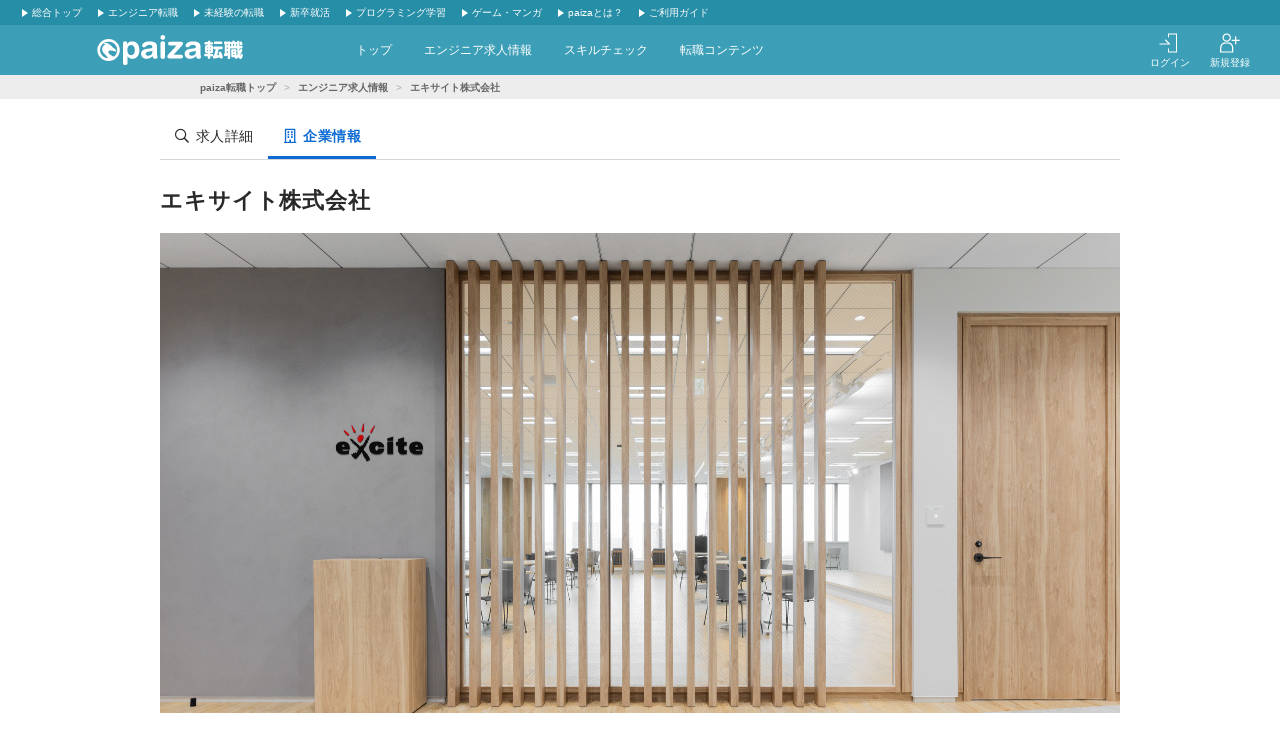

--- FILE ---
content_type: text/html; charset=utf-8
request_url: https://paiza.jp/recruiters/6090?job_offer_id=26662
body_size: 10838
content:
<!DOCTYPE html>
<html lang='ja'>
<head>

<meta charset="utf-8">
<title>エキサイト株式会社のエンジニア求人 | ITエンジニア専門の転職サイト【paiza転職】</title>
<link rel="icon" type="image/x-icon" href="/images/icons/career/favicon.ico">
<link rel="icon" type="image/svg+xml" href="/images/icons/career/favicon.svg">
<meta name="description" content="自社メディアサービス◎インフラからバックエンドまで一気通貫な開発！【週3リモート／スタンダード上場】の求人:エキサイト株式会社">
<link rel="canonical" href="https://paiza.jp/recruiters/6090">
<meta property="og:title" content="エキサイト株式会社のエンジニア求人｜paiza転職">
<meta property="og:image" content="https://paiza-webapp.s3.ap-northeast-1.amazonaws.com/recruiter/6090/photo_top/medium-0998d0a0cd3b3f777cc5bf6e01a39e20.jpg">
<meta property="og:type" content="company">
<meta property="og:url" content="https://paiza.jp/recruiters/6090?job_offer_id=26662">
<meta property="og:site_name" content="ITエンジニア専門の転職サイト【paiza転職】">
<meta property="og:description" content="自社メディアサービス◎インフラからバックエンドまで一気通貫な開発！【週3リモート／スタンダード上場】の求人:エキサイト株式会社">
<meta property="og:locale" content="ja_JP">
<meta property="fb:app_id" content="896098410425951">
<meta name="full_title" content="ITエンジニア専門の転職サイト【paiza転職】">
<meta name="viewport" content="width=device-width, initial-scale=1.0">
<meta name="copyright" content="Copyright Paiza, Inc. All rights reserved.">
<meta name="robots" content="index, follow">
<link href='/images/icons/career/apple-touch-icon.png' rel='apple-touch-icon' sizes='192x192'>
<meta content='paiza' name='application-name'>
<meta content='/images/icons/career/small.jpg' name='msapplication-square70x70logo'>
<meta content='/images/icons/career/medium.jpg' name='msapplication-square150x150logo'>
<meta content='/images/icons/career/wide.jpg' name='msapplication-wide310x150logo'>
<meta content='/images/icons/career/large.jpg' name='msapplication-square310x310logo'>
<meta content='width=device-width,initial-scale=1,shrink-to-fit=no' name='viewport'>
<link rel="preload" href="https://cdn-paiza.paiza.jp/packs/application.772520abf15aa175.css" as="style" onload="this.onload=null;this.rel=&quot;stylesheet&quot;" />
<script src="https://paiza.jp/assets/common/social_button-3609608d2fa7bd3cde91854101df1ce31b5b834b254b924cec1fcea28b2aa5f9.js" async="async"></script>
<script async='' src='https://b.st-hatena.com/js/bookmark_button.js'></script>
<script src="https://cdn-paiza.paiza.jp/packs/application.65711c9804c532dd.js" defer="defer"></script>
<link rel="stylesheet" href="https://cdn-paiza.paiza.jp/packs/pages/recruiters/show.4a08d6b706fcc82f.css" media="screen, print" />
<script src="https://cdn-paiza.paiza.jp/packs/pages/recruiters/show.096edd5e29f53a69.js" defer="defer"></script>
<link rel="stylesheet" href="https://cdn-paiza.paiza.jp/packs/partials/commons/breadcrumbs_on_rails.9e89d5fe60a966ec.css" />
<link rel="preload" href="https://cdn-paiza.paiza.jp/packs/partials/job_offers/recruiters_tab.b14b5195bfb275a5.css" media="all" as="style" onload="this.onload=null;this.rel=&quot;stylesheet&quot;" />

<script>
  dataLayer = [];
  if (location.pathname.startsWith('/business')) {
    analytics_properties = {
      'business_user_id': ''
    };
  } else {
    analytics_properties = {
      'uuid': '',
      'user_status': '0',
      'status': '',
      'ga_status': '',
      'paiza_rank': '',
      'registered_service': '',
      'max_skillpr_years_of_experience': '',
      'expected_date_of_graduation': '',
      'school_type_id': ''
    };
  }
  
  dataLayer.push(Object.assign({}, analytics_properties));
</script>
<!-- Google Tag Manager -->
<script>(function(w,d,s,l,i){w[l]=w[l]||[];w[l].push({'gtm.start':
new Date().getTime(),event:'gtm.js'});var f=d.getElementsByTagName(s)[0],
j=d.createElement(s),dl=l!='dataLayer'?'&l='+l:'';j.async=true;j.src=
'https://www.googletagmanager.com/gtm.js?id='+i+dl;f.parentNode.insertBefore(j,f);
})(window,document,'script','dataLayer','GTM-TQKX7WN');</script>
<!-- End Google Tag Manager -->
<script>
(function(i,s,o,g,r,a,m){i['GoogleAnalyticsObject']=r;i[r]=i[r]||function(){
(i[r].q=i[r].q||[]).push(arguments)},i[r].l=1*new Date();a=s.createElement(o),
m=s.getElementsByTagName(o)[0];a.async=1;a.src=g;m.parentNode.insertBefore(a,m)
})(window,document,'script','https://www.google-analytics.com/analytics.js','ga');
ga('create', 'UA-42027263-1', 'auto');
ga('require', 'GTM-544Q3L4');
ga('send', 'pageview');
</script>
<script>
  custom_dimensions = Object.assign({}, analytics_properties);
  custom_dimensions['user_properties'] = Object.assign({}, custom_dimensions);
  custom_dimensions['user_id'] = custom_dimensions['uuid'];
</script>
<script async='' src='https://www.googletagmanager.com/gtag/js?id=G-X4K98BR9EP'></script>
<script>
window.dataLayer = window.dataLayer || [];
function gtag(){dataLayer.push(arguments);}
gtag('js', new Date());
gtag('config', 'G-X4K98BR9EP', custom_dimensions);
</script>
<link rel="preconnect" href="https://dev.visualwebsiteoptimizer.com" />
<script type='text/javascript' id='vwoCode'>
window._vwo_code || (function() {
var account_id=804902,
version=2.0,
settings_tolerance=2000,
hide_element='body',
hide_element_style = 'opacity:0 !important;filter:alpha(opacity=0) !important;background:none !important',
<!-- * DO NOT EDIT BELOW THIS LINE */ -->
f=false,w=window,d=document,v=d.querySelector('#vwoCode'),cK='_vwo_'+account_id+'_settings',cc={};try{var c=JSON.parse(localStorage.getItem('_vwo_'+account_id+'_config'));cc=c&&typeof c==='object'?c:{}}catch(e){}var stT=cc.stT==='session'?w.sessionStorage:w.localStorage;code={use_existing_jquery:function(){return typeof use_existing_jquery!=='undefined'?use_existing_jquery:undefined},library_tolerance:function(){return typeof library_tolerance!=='undefined'?library_tolerance:undefined},settings_tolerance:function(){return cc.sT||settings_tolerance},hide_element_style:function(){return'{'+(cc.hES||hide_element_style)+'}'},hide_element:function(){return typeof cc.hE==='string'?cc.hE:hide_element},getVersion:function(){return version},finish:function(){if(!f){f=true;var e=d.getElementById('_vis_opt_path_hides');if(e)e.parentNode.removeChild(e)}},finished:function(){return f},load:function(e){var t=this.getSettings(),n=d.createElement('script'),i=this;if(t){n.textContent=t;d.getElementsByTagName('head')[0].appendChild(n);if(!w.VWO||VWO.caE){stT.removeItem(cK);i.load(e)}}else{n.fetchPriority='high';n.src=e;n.type='text/javascript';n.onerror=function(){_vwo_code.finish()};d.getElementsByTagName('head')[0].appendChild(n)}},getSettings:function(){try{var e=stT.getItem(cK);if(!e){return}e=JSON.parse(e);if(Date.now()>e.e){stT.removeItem(cK);return}return e.s}catch(e){return}},init:function(){if(d.URL.indexOf('__vwo_disable__')>-1)return;var e=this.settings_tolerance();w._vwo_settings_timer=setTimeout(function(){_vwo_code.finish();stT.removeItem(cK)},e);var t=d.currentScript,n=d.createElement('style'),i=this.hide_element(),r=t&&!t.async&&i?i+this.hide_element_style():'',c=d.getElementsByTagName('head')[0];n.setAttribute('id','_vis_opt_path_hides');v&&n.setAttribute('nonce',v.nonce);n.setAttribute('type','text/css');if(n.styleSheet)n.styleSheet.cssText=r;else n.appendChild(d.createTextNode(r));c.appendChild(n);this.load('https://dev.visualwebsiteoptimizer.com/j.php?a='+account_id+'&u='+encodeURIComponent(d.URL)+'&vn='+version)}};w._vwo_code=code;code.init();})();
</script>
<!-- End VWO Async SmartCode -->
<!-- Optimize Next -->
<script>(function(p,r,o,j,e,c,t,g){
p['_'+t]={};g=r.createElement('script');g.src='https://www.googletagmanager.com/gtm.js?id=GTM-'+t;r[o].prepend(g);
g=r.createElement('style');g.innerText='.'+e+t+'{visibility:hidden!important}';r[o].prepend(g);
r[o][j].add(e+t);setTimeout(function(){if(r[o][j].contains(e+t)){r[o][j].remove(e+t);p['_'+t]=0}},c)
})(window,document,'documentElement','classList','loading',2000,'WTZZHVXG')</script>
<!-- End Optimize Next -->
<script>
  (function() {
    this.gaq_push = function(args) {
      var hit_type, mkargs;
      if (args == null) {
        args = [];
      }
      mkargs = {};
      hit_type = '';
      args.forEach(function(n, i) {
        if (i === 0) {
          if (n === '_trackEvent') {
            hit_type = 'event';
          } else if (n === '_trackPageview') {
            hit_type = 'pageview';
          }
          return mkargs.hitType = hit_type;
        } else if (i === 1) {
          if (hit_type === 'event') {
            return mkargs.eventCategory = n.toString();
          } else if (hit_type === 'pageview') {
            return mkargs.page = n.toString();
          }
        } else if (i === 2) {
          return mkargs.eventAction = n.toString();
        } else if (i === 3) {
          return mkargs.eventLabel = n.toString();
        } else if (i === 4) {
          return mkargs.eventValue = parseInt(n);
        }
      });
      if (typeof ga !== "undefined" && ga !== null) {
        return ga('send', mkargs);
      } else {
        return console.log(mkargs);
      }
    };
  
  }).call(this);
</script>

<meta name="csrf-param" content="authenticity_token" />
<meta name="csrf-token" content="dcjla1nrrLdtbj9kF5dYQ1qcLet7XcaYaqIIMKjnyHpYFH1oZQwgEmdQZYs4m8chyH3L-X3lL9maGQRIpQo6Hw" />
</head>
<body class=''>
<div id='fb-root'></div>
<script src="https://cdn-paiza.paiza.jp/packs/partials/headers/service_header.b54ccee065d6f64a.js" defer="defer"></script>
<link rel="stylesheet" href="https://cdn-paiza.paiza.jp/packs/partials/headers/service_header.0bd6514be3e380e0.css" />
<div data-display-plan-after-graduation-flag='false' data-display-scout-config-flag='false' data-is-student='' data-is-study-group-user='' data-loggedin-flag='false' data-new-arrival-favorites-exists='' data-new-arrival-messages-exists='' data-scout-on-promotion-notification-exists='' data-sid='career' data-url-namespace='career' data-warning-entries-exists='' id='js-react-service-header'></div>

<div class='s-breadcrumb'>
<div class='s-breadcrumb__inner'>
<ol class='s-breadcrumb__list' itemscope itemtype='http://schema.org/BreadcrumbList'><li itemprop='itemListElement' itemscope itemtype='http://schema.org/ListItem'><a itemprop="item" href="/career"><span itemprop='name'>paiza転職トップ</span></a><meta content='1' itemprop='position'></li><li itemprop='itemListElement' itemscope itemtype='http://schema.org/ListItem'><a itemprop="item" href="/career/job_offers"><span itemprop='name'>エンジニア求人情報</span></a><meta content='2' itemprop='position'></li><li itemprop='itemListElement' itemscope itemtype='http://schema.org/ListItem'><span itemprop='name'>エキサイト株式会社</span><meta content='3' itemprop='position'></li></ol>
</div>
</div>



<noscript>
<p style='text-align:center;'>javascriptを有効にして下さい。</p>
</noscript>
<main class='main' id='main'>


<div class='u-container-medium u-container--no-padding'>
<div class='p-recruiters-tab'>
<div class='p-recruiters-tab__navigation' id='tab_nav'>
<div class='p-recruiters-tab__items-wrap'>
<a class="p-recruiters-tab__item a-tab " href="/job_offers/26662"><i class='far fa-search fa-fw' style='margin-right: 0.25rem;'></i>
<span>求人詳細</span>
</a><a class="p-recruiters-tab__item a-tab a-tab--active " href="/recruiters/6090?job_offer_id=26662#tab_nav"><i class='far fa-building fa-fw' style='margin-right: 0.25rem;'></i>
<span>企業情報</span>
</a></div>
</div>
</div>
</div>

<div class='o-recruiters-show'>
<div class='o-recruiters-show__section u-hidden-on-pc'>
<div class='o-recruiters-show__content'>
<div class='m-box m-box--sharp m-box--white'>
<div class='m-contents m-contents--gap-very-narrow'>
<div>
<div class='u-flex u-flex-justify-between u-flex-center u-flex-items-center'>
<span class='a-heading-primary-small'>
通過ランク：B
</span>
<a target="_blank" href="/guide/guide#outline"><i class='far fa-question-circle'></i>
</a></div>
</div>
</div>
</div>

</div>
</div>
</div>
<div class='u-container-medium u-text-align-left'>
<div class='m-heading-area m-heading-area'>
<h1 class='a-heading-primary-xlarge' id='corpname'>
エキサイト株式会社
</h1>
</div>
</div>
<div class='u-container-medium'>
<div class='m-photo-top' id='recruiter_top_image'>
<div class='m-photo-top__image'>
<img alt="企業メインイメージ" ssl_detected="true" src="https://paiza-webapp.s3.ap-northeast-1.amazonaws.com/recruiter/6090/photo_top/large-f992d73033f4a667702f5a0774588d49.jpg" />
</div>
</div>
</div>
<div class='t-two-column js-toc-content'>
<div class='t-two-column__main-side'>
<div class='o-recruiters-show'>
<div class='o-recruiters-show__toggle-section'>
<input checked='checked' class='o-recruiters-show__toggle-trigger' id='recruiter-area1' type='checkbox'>
<label class='o-recruiters-show__section-title' for='recruiter-area1'>
<h3 id='recruiter-area1-heading.a-heading-primary-large'>
会社全体で新規事業に注力中◎SaaS・DX事業、プラットフォーム事業、オンライン診療事業、ブロードバンド事業を展開【ともに心躍る未来を創る新たな仲間を募集！】
</h3>
<i class='o-recruiters-show__toggle-trigger-icon'></i>
</label>
<div class='o-recruiters-show__toggle-content'>
<div class='o-recruiters-show__toggle-content-text'>
<p>エキサイト株式会社は1997年に設立。「デジタルネイティブ発想で心躍る未来を創る」というミッションを掲げ、さまざまな領域でサービスを展開しています。<br><br>【事業内容】<br>■SaaS・DX事業<br>既存事業の領域にとらわれず、新しい軸となるBtoB領域の新規事業立ち上げに取り組んでいます。SaaS事業においては、管理会計がラク速になる経営管理クラウド「KUROTEN」をローンチ。成果の出るウェビナーをインハウスで実現するためのウェビナーSaaS&amp;伴奏型BPO「FanGrowth」やバーチャル株主総会支援サービス「Sharely（シェアリー）」等を提供しています。<br><br>■プラットフォーム事業<br>月間2000万人以上がアクセスする『エキサイトニュース』、ママ向けメディア『ウーマンエキサイト』、20代女性向けメディア『ローリエプレス』、『エキサイトブログ』など、幅広いターゲット層に向け、メディアコンテンツを提供しています。また、業界最大級の占いサービス『エキサイト電話占い』、『エキサイトお悩み相談室』なども展開しており、ヘルスケア領域で人々をエンパワーメントするサービスを展開しています。<br><br>■オンライン診療支援事業<br>診療の予約、問診、医師との診察、フォローアップに至るまで、オンライン上でシームレスに完結する支援システム「ONE MEDICAL」を提供している他、医療法人と提携し、マウスピース矯正治療を希望するユーザーと提携医院・矯正歯科医をマッチング支援するサービス「EMININAL」を提供しています。<br><br>■ブロードバンド事業<br>『エキサイト光』を中心としたブロードバンド事業や、格安SIM・格安スマホの『エキサイトモバイル』を提供しています。<br><br>年次関係なく挑戦できる文化が根付いています。エンジニアチームは少数精鋭のため、若手のうちから大きな裁量を与えられる職場です。<br>チャンスを得た後も、当事者意識で最後までやり抜く姿勢を大切にしており、大きなチャレンジを通して確実に成長していただけます！</p>
</div>
<div class='m-recruiter-area-photos'>
<div class='m-recruiter-area-photo m-recruiter-area-photos__photo1'>
<div class='m-recruiter-area-photo__image'>
<img ssl_detected="true" src="https://paiza-webapp.s3.ap-northeast-1.amazonaws.com/recruiter/6090/free_area1_photo1/large-9d49a388b52211c4a1b66dfcfcab72eb.jpg" />
</div>
<div class='m-recruiter-area-photo__note'>
<div class='a-text-secondary-xsmall'>
オフィス移転を契機に社内活性や社内外のイベントスペースの場として「EXCITE HUB」を開設しました。
</div>
</div>
</div>
<div class='m-recruiter-area-photo m-recruiter-area-photos__photo2'>
<div class='m-recruiter-area-photo__image'>
<img ssl_detected="true" src="https://paiza-webapp.s3.ap-northeast-1.amazonaws.com/recruiter/6090/free_area1_photo2/large-97c8e48f17dc7ecb5de16b7189cf872f.jpg" />
</div>
<div class='m-recruiter-area-photo__note'>
<div class='a-text-secondary-xsmall'>

</div>
</div>
</div>
</div>
</div>
</div>

<div class='o-recruiters-show__toggle-section'>
<input checked='checked' class='o-recruiters-show__toggle-trigger' id='recruiter-area2' type='checkbox'>
<label class='o-recruiters-show__section-title' for='recruiter-area2'>
<h3 id='recruiter-area2-heading.a-heading-primary-large'>
【自社サービスエンジニア／企画立案〜開発・運用まで】強固な収益基盤と、新規事業開発へのベンチャー精神のもと、職種関係なく挑戦できる環境です！
</h3>
<i class='o-recruiters-show__toggle-trigger-icon'></i>
</label>
<div class='o-recruiters-show__toggle-content'>
<div class='o-recruiters-show__toggle-content-text'>
<p>各サービスには多種多様なメンバがーが携わっており、サービスごと、職種ごとに蓄積する知見をオープンに共有しています。<br>Slackでの情報発信や社内勉強会の開催などに力を入れ、お互い学び合える環境を整えています。<br><br>当社の特徴は、長年のサービス運営により蓄積されたドメインパワーやノウハウを生かした「強固な収益基盤」と、企業価値最大化を実現する「新規事業開発へのベンチャー精神」が共存していることです。<br>当社の次なる大きな柱となりうる事業を確立させるためすでにいくつもの新規事業が立ち上がっています。<br><br>その中でも不定期開催される「新規事業創出会議」で決議されたSaaS事業などはその先頭を走っております。<br>また、全社的な会議とは別に事業部ごとに新規事業イベントを開催したり、普段から直接社長にアイデアをぶつけることのできる、またそのような積極的な姿勢が評価される風通しのよさも魅力です。<br><br>肩書きや部門や社内外の垣根を超えたチームワークが当社の自慢。<br>お互いに得意なことでつながり合い、次々と大きな仕事を遂行しています。<br>また、毎月、All Hands Meetingを開催。各事業部の動きや経営陣の思いを把握できる機会、バリューを体現しているメンバーを称賛して表彰する取り組みをなど、意欲的に働ける環境づくりを工夫しています。<br></p>
</div>
<div class='m-recruiter-area-photos'>
</div>
</div>
</div>


<div class='o-recruiters-show__toggle-section' id='recruiter-info'>
<input checked='checked' class='o-recruiters-show__toggle-trigger' id='recruiter-description' type='checkbox'>
<label class='o-recruiters-show__section-title' for='recruiter-description'>
<h3 class='a-heading-primary-large' id='recruiter-info-heading'>
企業情報
</h3>
<i class='o-recruiters-show__toggle-trigger-icon'></i>
</label>
<div class='o-recruiters-show__toggle-content'>
<dl class='m-definitions-responsive'>
<dt class='m-definitions-responsive__term'>
事業内容
</dt>
<dd class='m-definitions-responsive__description'>
<p>【SaaS・DX事業】<br>既存事業の領域にとらわれず、新しい軸となるBtoB領域の新規事業立ち上げに取り組んでいます。<br>・SaaS事業<br>​​成果の出るウェビナーをインハウスで実現するためのウェビナーSaaS&amp;伴奏型BPO「FanGrowth」<br>バーチャル株主総会支援サービス「Sharely（シェアリー）」等<br>・DX事業<br>大手企業の顧客基盤とするシステムの開発・運用を行う「iXIT」<br><br>【プラットフォーム事業】<br>長年のサービス運営により培ったユーザー基盤を活かし、悩みや不安に寄り添うカウンセリングサービス と、女性向けメディア等を運営するメディアサービスを提供しています。<br>・カウンセリングサービス：「エキサイト電話占い」「エキサイトお悩み相談室」等<br>厳正な審査を通過した、人気の高い良質な占い師・カウンセラーによる質の高いカウンセリングを提供しており、継続的に成長を続けています。<br>・メディアサービス：「ウーマンエキサイト」等<br>子育てに関するコンテンツを提供する女性向けメディアです。コミックエッセイを中心に、自社制作コンテンツ等ウェブ記事を提供し、継続的な取り組みにより、売上高は着実に伸び続けています。<br><br>【オンライン診療支援事業】<br><br>診療の予約、問診、医師との診察、フォローアップに至るまで、オンライン上でシームレスに完結する支援システム「ONE MEDICAL」を提供している他、医療法人と提携し、マウスピース矯正治療を希望するユーザーと提携医院・矯正歯科医をマッチング支援するサービス「EMININAL」を提供しています。<br><br>【ブロードバンド事業】<br>「エキサイト光」を中心としたブロードバンド事業や、格安SIM・格安スマホの「エキサイトモバイル」を提供しています。”安定した成長”を実現しており、現在、会員数の更なる拡大に向けた自社サイトの改善、多様なユーザーニーズに即した商品プランの拡充、カスタマーサポート体制の強化を進めています。<br></p>
</dd>
<dt class='m-definitions-responsive__term'>
役員略歴
</dt>
<dd class='m-definitions-responsive__description'>
<p>■代表取締役社長　西條 晋一<br>伊藤忠商事株式会社を経て、2000年に株式会社サイバーエージェント入社。2004年取締役就任。2008年専務取締役COO就任。2013年WiL共同創業者ジェネラルパートナー、2014年Qrio株式会社代表取締役就任。その後、2018年1月にXTech株式会社、XTech Ventures株式会社の2社を創業。2018年7月に当社を設立し代表取締役に就任し、TOBによりエキサイト株式会社の全株式を取得して2018年11月に完全子会社化。<br><br>▮執行役員　藤田 毅<br>2000年、当社入社。検索エンジンの開発、インフラ、アプリケーション開発の責任者を歴任。 2008年にWeb・スマートフォン向けアプリケーション開発会社を創業。2013年にビッグデータ分析会社のCTO就任、機械学習プロジェクトを統括。<br>2014年、当社に再入社。2017年6月、執行役員に就任。技術部門を管掌。2022年4月、iXIT株式会社の執行役員に就任。</p>
</dd>
<dt class='m-definitions-responsive__term'>
本社所在地
</dt>
<dd class='m-definitions-responsive__description'>
<p>東京都港区麻布台1丁目3-1 麻布台ヒルズ森JPタワー27階</p>
</dd>
<dt class='m-definitions-responsive__term'>
代表者氏名
</dt>
<dd class='m-definitions-responsive__description'>
 代表取締役社長 西條 晋一
</dd>
<dt class='m-definitions-responsive__term'>
設立年月
</dt>
<dd class='m-definitions-responsive__description'>
1997年08月
</dd>
<dt class='m-definitions-responsive__term'>
従業員数
</dt>
<dd class='m-definitions-responsive__description'>
177名（2025/04現在）
</dd>
<dt class='m-definitions-responsive__term'>
平均年齢
</dt>
<dd class='m-definitions-responsive__description'>
--
</dd>
<dt class='m-definitions-responsive__term'>
資本金
</dt>
<dd class='m-definitions-responsive__description'>
1,000万円
</dd>
<dt class='m-definitions-responsive__term'>
株式公開
</dt>
<dd class='m-definitions-responsive__description'>

</dd>
<dt class='m-definitions-responsive__term'>
外部資金/調達額
</dt>
<dd class='m-definitions-responsive__description'>

</dd>
<dt class='m-definitions-responsive__term'>
主要株主
</dt>
<dd class='m-definitions-responsive__description'>

</dd>
<dt class='m-definitions-responsive__term'>
事業概況
</dt>
<dd class='m-definitions-responsive__description'>
<p>■■■ エキサイトとは■■■<br>エキサイトは、「デジタルネイティブ発想で心躍る未来を創る」というミッションを掲げ、様々なドメインでサービスを展開しています。私たちは「両利きの経営」というアプローチを推進し、既存事業のさらなる深化と新規事業の探索を同時に進めています。また、チャンスのある事業ドメインへの積極的な投資を通じて、持続的な成長と新たな価値創造を目指しています。</p>
</dd>
<dt class='m-definitions-responsive__term'>
事業構成比
</dt>
<dd class='m-definitions-responsive__description'>
</dd>
</dl>
</div>
</div>
<div class='u-mb--2p5rem u-mt--1rem'>
<p class='u-text-align-center'>
<a class="a-button-secondary-small" href="/job_offers/26662">求人詳細に戻る</a>
</p>
</div>
</div>
</div>
<div class='t-two-column__sub-side u-hidden-on-mobile'>
<div class='p-recruiter-detail__table-of-content'>
<div class='u-mb--20'>
<div class='m-box m-box--sharp m-box--white'>
<div class='m-contents m-contents--gap-very-narrow'>
<div>
<div class='u-flex u-flex-justify-between u-flex-center u-flex-items-center'>
<span class='a-heading-primary-small'>
通過ランク：B
</span>
<a target="_blank" href="/guide/guide#outline"><i class='far fa-question-circle'></i>
</a></div>
</div>
</div>
</div>

</div>
<div class='p-recruiter-detail__action-background'>
<a class="a-button-cta-small a-button-small--stretch" href="/sign_up?sid=career">応募する(会員登録する)</a>

</div>
<div class='p-recruiter-detail__bookmark_match_status_side'>

</div>
<div class='p-recruiter-detail__table-of-content-title u-mb--10 u-mt--20'>
<i class='far fa-list-alt'></i>
目次
</div>
<div class='js-toc p-recruiter-detail__toc-custom-wrap'></div>
</div>
</div>
</div>

<div class='m-fixed-bottom-area u-hidden-on-pc'>
<div class='m-fixed-bottom-area__buttons'>
<div class='m-fixed-bottom-area__button-wrap'>
<a class="a-button-cta-small a-button-small--stretch" href="/sign_up?sid=career">応募する(会員登録する)</a>

</div>
</div>
</div>
<div class='u-container-medium u-container--no-padding u-mb--2p5rem'>
<div class='boxPickup js-lazyload' data-include='/job_offers/26662/same_recruiter_offers?recruiter_id=6090'></div>
</div>

</main>
<script src="https://cdn-paiza.paiza.jp/packs/partials/footers/service_footer.befec1649690f643.js" defer="defer"></script>
<link rel="stylesheet" href="https://cdn-paiza.paiza.jp/packs/partials/footers/service_footer.d0ec7722ee6fbaae.css" />
<div data-company-corporate-site-url='https://www.paiza.co.jp' data-loggedin-flag='false' data-url-namespace='career' id='js-react-service-footer'></div>

<style>
  .a-flash-alert {
    visibility: hidden;
    opacity: 0;
    width: 300px;
    position: fixed;
    top: 10px;
    right: 50px;
    padding: 15px 35px 15px 15px;
    margin-bottom: 20px;
    border: 1px solid #fcf8e3;
    border-radius: 4px;
    background: #fcf8e3;
    color: #8a6d3b;
    z-index: 9999999;
    animation: a-flash-alert-animation 4.5s linear .1s forwards; }
  
  @keyframes a-flash-alert-animation {
    0% {
      opacity: 0;
      display: none;
      visibility: hidden; }
    1% {
      display: block;
      visibility: visible; }
    22% {
      opacity: 1; }
    66% {
      opacity: 1; }
    100% {
      opacity: 0;
      display: none;
      visibility: hidden; } }
</style>

<script type="text/javascript" class="microad_blade_track">
  <!--
  var microad_blade_jp = microad_blade_jp || { 'params' : new Array(), 'complete_map' : new Object() };
  (function() {
    var param = {'co_account_id' : '21878', 'group_id' : '', 'country_id' : '1', 'ver' : '2.1.0'};
    microad_blade_jp.params.push(param);

    var src = (location.protocol == 'https:')
      ? 'https://d-cache.microad.jp/js/blade_track_jp.js' : 'http://d-cache.microad.jp/js/blade_track_jp.js';

    var bs = document.createElement('script');
    bs.type = 'text/javascript'; bs.async = true;
    bs.charset = 'utf-8'; bs.src = src;

    var s = document.getElementsByTagName('script')[0];
    s.parentNode.insertBefore(bs, s);
  })();
  -->
</script>

<script>
(function(h,o,t,j,a,r){
h.hj=h.hj||function(){(h.hj.q=h.hj.q||[]).push(arguments)};
h._hjSettings={hjid:841012,hjsv:6};
a=o.getElementsByTagName('head')[0];
r=o.createElement('script');r.async=1;
r.src=t+h._hjSettings.hjid+j+h._hjSettings.hjsv;
a.appendChild(r);
})(window,document,'https://static.hotjar.com/c/hotjar-','.js?sv=');
</script>


</body>
</html>


--- FILE ---
content_type: text/css
request_url: https://cdn-paiza.paiza.jp/packs/application.772520abf15aa175.css
body_size: 46811
content:
/*!
 * Bootstrap Reboot v4.3.1 (https://getbootstrap.com/)
 * Copyright 2011-2019 The Bootstrap Authors
 * Copyright 2011-2019 Twitter, Inc.
 * Licensed under MIT (https://github.com/twbs/bootstrap/blob/master/LICENSE)
 * Forked from Normalize.css, licensed MIT (https://github.com/necolas/normalize.css/blob/master/LICENSE.md)
 */
*,:before,:after{box-sizing:border-box}html{-webkit-text-size-adjust:100%;-webkit-tap-highlight-color:transparent;font-family:sans-serif;line-height:1.15}article,aside,figcaption,figure,footer,header,hgroup,main,nav,section{display:block}body{color:#212529;text-align:left;background-color:#fff;margin:0;font-family:-apple-system,BlinkMacSystemFont,Segoe UI,Roboto,Helvetica Neue,Arial,Noto Sans,sans-serif,Apple Color Emoji,Segoe UI Emoji,Segoe UI Symbol,Noto Color Emoji;font-size:1rem;font-weight:400;line-height:1.5}[tabindex="-1"]:focus{outline:0!important}hr{box-sizing:content-box;height:0;overflow:visible}h1,h2,h3,h4,h5,h6{margin-top:0;margin-bottom:.5rem}p{margin-top:0;margin-bottom:1rem}abbr[title],abbr[data-original-title]{cursor:help;-webkit-text-decoration-skip-ink:none;text-decoration-skip-ink:none;border-bottom:0;-webkit-text-decoration:underline dotted;text-decoration:underline dotted}address{font-style:normal;line-height:inherit;margin-bottom:1rem}ol,ul,dl{margin-top:0;margin-bottom:1rem}ol ol,ul ul,ol ul,ul ol{margin-bottom:0}dt{font-weight:700}dd{margin-bottom:.5rem;margin-left:0}blockquote{margin:0 0 1rem}b,strong{font-weight:bolder}small{font-size:80%}sub,sup{vertical-align:baseline;font-size:75%;line-height:0;position:relative}sub{bottom:-.25em}sup{top:-.5em}a{color:#007bff;background-color:transparent;text-decoration:none}a:hover{color:#0056b3;text-decoration:underline}a:not([href]):not([tabindex]),a:not([href]):not([tabindex]):hover,a:not([href]):not([tabindex]):focus{color:inherit;text-decoration:none}a:not([href]):not([tabindex]):focus{outline:0}pre,code,kbd,samp{font-family:SFMono-Regular,Menlo,Monaco,Consolas,Liberation Mono,Courier New,monospace;font-size:1em}pre{margin-top:0;margin-bottom:1rem;overflow:auto}figure{margin:0 0 1rem}img{vertical-align:middle;border-style:none}svg{vertical-align:middle;overflow:hidden}table{border-collapse:collapse}caption{color:#6c757d;text-align:left;caption-side:bottom;padding-top:.75rem;padding-bottom:.75rem}th{text-align:inherit}label{margin-bottom:.5rem;display:inline-block}button{border-radius:0}button:focus{outline:1px dotted;outline:5px auto -webkit-focus-ring-color}input,button,select,optgroup,textarea{font-family:inherit;font-size:inherit;line-height:inherit;margin:0}button,input{overflow:visible}button,select{text-transform:none}select{word-wrap:normal}button{-webkit-appearance:button}[type=button]{-webkit-appearance:button}[type=reset]{-webkit-appearance:button}[type=submit]{-webkit-appearance:button}button:not(:disabled){cursor:pointer}[type=button]:not(:disabled){cursor:pointer}[type=reset]:not(:disabled){cursor:pointer}[type=submit]:not(:disabled){cursor:pointer}button::-moz-focus-inner{border-style:none;padding:0}[type=button]::-moz-focus-inner{border-style:none;padding:0}[type=reset]::-moz-focus-inner{border-style:none;padding:0}[type=submit]::-moz-focus-inner{border-style:none;padding:0}input[type=radio]{box-sizing:border-box;padding:0}input[type=checkbox]{box-sizing:border-box;padding:0}input[type=date]{-webkit-appearance:listbox}input[type=time]{-webkit-appearance:listbox}input[type=datetime-local]{-webkit-appearance:listbox}input[type=month]{-webkit-appearance:listbox}textarea{resize:vertical;overflow:auto}fieldset{border:0;min-width:0;margin:0;padding:0}legend{width:100%;max-width:100%;font-size:1.5rem;line-height:inherit;color:inherit;white-space:normal;margin-bottom:.5rem;padding:0;display:block}progress{vertical-align:baseline}[type=number]::-webkit-inner-spin-button{height:auto}[type=number]::-webkit-outer-spin-button{height:auto}[type=search]{outline-offset:-2px;-webkit-appearance:none}[type=search]::-webkit-search-decoration{-webkit-appearance:none}::-webkit-file-upload-button{font:inherit;-webkit-appearance:button}output{display:inline-block}summary{cursor:pointer;display:list-item}template{display:none}[hidden]{display:none!important}.alert{border:1px solid transparent;border-radius:.25rem;margin-bottom:1rem;padding:.75rem 1.25rem;position:relative}.alert-heading{color:inherit}.alert-primary{color:#004085;background-color:#cce5ff;border-color:#b8daff}.alert-primary hr{border-top-color:#9fcdff}.alert-primary .alert-link{color:#002752}.alert-secondary{color:#383d41;background-color:#e2e3e5;border-color:#d6d8db}.alert-secondary hr{border-top-color:#c8cbcf}.alert-secondary .alert-link{color:#202326}.alert-success{color:#155724;background-color:#d4edda;border-color:#c3e6cb}.alert-success hr{border-top-color:#b1dfbb}.alert-success .alert-link{color:#0b2e13}.alert-info{color:#0c5460;background-color:#d1ecf1;border-color:#bee5eb}.alert-info hr{border-top-color:#abdde5}.alert-info .alert-link{color:#062c33}.alert-warning{color:#856404;background-color:#fff3cd;border-color:#ffeeba}.alert-warning hr{border-top-color:#ffe8a1}.alert-warning .alert-link{color:#533f03}.alert-danger{color:#721c24;background-color:#f8d7da;border-color:#f5c6cb}.alert-danger hr{border-top-color:#f1b0b7}.alert-danger .alert-link{color:#491217}.alert-light{color:#818182;background-color:#fefefe;border-color:#fdfdfe}.alert-light hr{border-top-color:#ececf6}.alert-light .alert-link{color:#686868}.alert-dark{color:#1b1e21;background-color:#d6d8d9;border-color:#c6c8ca}.alert-dark hr{border-top-color:#b9bbbe}.alert-dark .alert-link{color:#040505}.close{float:right;color:#000;text-shadow:0 1px #fff;opacity:.5;font-size:1.5rem;font-weight:700;line-height:1}.close:hover{color:#000;text-decoration:none}.close:not(:disabled):not(.disabled):hover,.close:not(:disabled):not(.disabled):focus{opacity:.75}button.close{-webkit-appearance:none;-moz-appearance:none;-ms-appearance:none;appearance:none;background-color:transparent;border:0;padding:0}a.close.disabled{pointer-events:none}.container{width:100%;margin-left:auto;margin-right:auto;padding-left:15px;padding-right:15px}@media (min-width:576px){.container{max-width:540px}}@media (min-width:768px){.container{max-width:720px}}@media (min-width:992px){.container{max-width:960px}}@media (min-width:1200px){.container{max-width:1140px}}.container-fluid{width:100%;margin-left:auto;margin-right:auto;padding-left:15px;padding-right:15px}.row{flex-wrap:wrap;margin-left:-15px;margin-right:-15px;display:flex}.no-gutters{margin-left:0;margin-right:0}.no-gutters>.col,.no-gutters>[class*=col-]{padding-left:0;padding-right:0}.col-xl,.col-xl-auto,.col-xl-12,.col-xl-11,.col-xl-10,.col-xl-9,.col-xl-8,.col-xl-7,.col-xl-6,.col-xl-5,.col-xl-4,.col-xl-3,.col-xl-2,.col-xl-1,.col-lg,.col-lg-auto,.col-lg-12,.col-lg-11,.col-lg-10,.col-lg-9,.col-lg-8,.col-lg-7,.col-lg-6,.col-lg-5,.col-lg-4,.col-lg-3,.col-lg-2,.col-lg-1,.col-md,.col-md-auto,.col-md-12,.col-md-11,.col-md-10,.col-md-9,.col-md-8,.col-md-7,.col-md-6,.col-md-5,.col-md-4,.col-md-3,.col-md-2,.col-md-1,.col-sm,.col-sm-auto,.col-sm-12,.col-sm-11,.col-sm-10,.col-sm-9,.col-sm-8,.col-sm-7,.col-sm-6,.col-sm-5,.col-sm-4,.col-sm-3,.col-sm-2,.col-sm-1,.col,.col-auto,.col-12,.col-11,.col-10,.col-9,.col-8,.col-7,.col-6,.col-5,.col-4,.col-3,.col-2,.col-1{width:100%;padding-left:15px;padding-right:15px;position:relative}.col{flex-grow:1;flex-basis:0;max-width:100%}.col-auto{flex:none;width:auto;max-width:100%}.col-1{flex:0 0 8.33333%;max-width:8.33333%}.col-2{flex:0 0 16.6667%;max-width:16.6667%}.col-3{flex:0 0 25%;max-width:25%}.col-4{flex:0 0 33.3333%;max-width:33.3333%}.col-5{flex:0 0 41.6667%;max-width:41.6667%}.col-6{flex:0 0 50%;max-width:50%}.col-7{flex:0 0 58.3333%;max-width:58.3333%}.col-8{flex:0 0 66.6667%;max-width:66.6667%}.col-9{flex:0 0 75%;max-width:75%}.col-10{flex:0 0 83.3333%;max-width:83.3333%}.col-11{flex:0 0 91.6667%;max-width:91.6667%}.col-12{flex:0 0 100%;max-width:100%}.order-first{order:-1}.order-last{order:13}.order-0{order:0}.order-1{order:1}.order-2{order:2}.order-3{order:3}.order-4{order:4}.order-5{order:5}.order-6{order:6}.order-7{order:7}.order-8{order:8}.order-9{order:9}.order-10{order:10}.order-11{order:11}.order-12{order:12}.offset-1{margin-left:8.33333%}.offset-2{margin-left:16.6667%}.offset-3{margin-left:25%}.offset-4{margin-left:33.3333%}.offset-5{margin-left:41.6667%}.offset-6{margin-left:50%}.offset-7{margin-left:58.3333%}.offset-8{margin-left:66.6667%}.offset-9{margin-left:75%}.offset-10{margin-left:83.3333%}.offset-11{margin-left:91.6667%}@media (min-width:576px){.col-sm{flex-grow:1;flex-basis:0;max-width:100%}.col-sm-auto{flex:none;width:auto;max-width:100%}.col-sm-1{flex:0 0 8.33333%;max-width:8.33333%}.col-sm-2{flex:0 0 16.6667%;max-width:16.6667%}.col-sm-3{flex:0 0 25%;max-width:25%}.col-sm-4{flex:0 0 33.3333%;max-width:33.3333%}.col-sm-5{flex:0 0 41.6667%;max-width:41.6667%}.col-sm-6{flex:0 0 50%;max-width:50%}.col-sm-7{flex:0 0 58.3333%;max-width:58.3333%}.col-sm-8{flex:0 0 66.6667%;max-width:66.6667%}.col-sm-9{flex:0 0 75%;max-width:75%}.col-sm-10{flex:0 0 83.3333%;max-width:83.3333%}.col-sm-11{flex:0 0 91.6667%;max-width:91.6667%}.col-sm-12{flex:0 0 100%;max-width:100%}.order-sm-first{order:-1}.order-sm-last{order:13}.order-sm-0{order:0}.order-sm-1{order:1}.order-sm-2{order:2}.order-sm-3{order:3}.order-sm-4{order:4}.order-sm-5{order:5}.order-sm-6{order:6}.order-sm-7{order:7}.order-sm-8{order:8}.order-sm-9{order:9}.order-sm-10{order:10}.order-sm-11{order:11}.order-sm-12{order:12}.offset-sm-0{margin-left:0}.offset-sm-1{margin-left:8.33333%}.offset-sm-2{margin-left:16.6667%}.offset-sm-3{margin-left:25%}.offset-sm-4{margin-left:33.3333%}.offset-sm-5{margin-left:41.6667%}.offset-sm-6{margin-left:50%}.offset-sm-7{margin-left:58.3333%}.offset-sm-8{margin-left:66.6667%}.offset-sm-9{margin-left:75%}.offset-sm-10{margin-left:83.3333%}.offset-sm-11{margin-left:91.6667%}}@media (min-width:768px){.col-md{flex-grow:1;flex-basis:0;max-width:100%}.col-md-auto{flex:none;width:auto;max-width:100%}.col-md-1{flex:0 0 8.33333%;max-width:8.33333%}.col-md-2{flex:0 0 16.6667%;max-width:16.6667%}.col-md-3{flex:0 0 25%;max-width:25%}.col-md-4{flex:0 0 33.3333%;max-width:33.3333%}.col-md-5{flex:0 0 41.6667%;max-width:41.6667%}.col-md-6{flex:0 0 50%;max-width:50%}.col-md-7{flex:0 0 58.3333%;max-width:58.3333%}.col-md-8{flex:0 0 66.6667%;max-width:66.6667%}.col-md-9{flex:0 0 75%;max-width:75%}.col-md-10{flex:0 0 83.3333%;max-width:83.3333%}.col-md-11{flex:0 0 91.6667%;max-width:91.6667%}.col-md-12{flex:0 0 100%;max-width:100%}.order-md-first{order:-1}.order-md-last{order:13}.order-md-0{order:0}.order-md-1{order:1}.order-md-2{order:2}.order-md-3{order:3}.order-md-4{order:4}.order-md-5{order:5}.order-md-6{order:6}.order-md-7{order:7}.order-md-8{order:8}.order-md-9{order:9}.order-md-10{order:10}.order-md-11{order:11}.order-md-12{order:12}.offset-md-0{margin-left:0}.offset-md-1{margin-left:8.33333%}.offset-md-2{margin-left:16.6667%}.offset-md-3{margin-left:25%}.offset-md-4{margin-left:33.3333%}.offset-md-5{margin-left:41.6667%}.offset-md-6{margin-left:50%}.offset-md-7{margin-left:58.3333%}.offset-md-8{margin-left:66.6667%}.offset-md-9{margin-left:75%}.offset-md-10{margin-left:83.3333%}.offset-md-11{margin-left:91.6667%}}@media (min-width:992px){.col-lg{flex-grow:1;flex-basis:0;max-width:100%}.col-lg-auto{flex:none;width:auto;max-width:100%}.col-lg-1{flex:0 0 8.33333%;max-width:8.33333%}.col-lg-2{flex:0 0 16.6667%;max-width:16.6667%}.col-lg-3{flex:0 0 25%;max-width:25%}.col-lg-4{flex:0 0 33.3333%;max-width:33.3333%}.col-lg-5{flex:0 0 41.6667%;max-width:41.6667%}.col-lg-6{flex:0 0 50%;max-width:50%}.col-lg-7{flex:0 0 58.3333%;max-width:58.3333%}.col-lg-8{flex:0 0 66.6667%;max-width:66.6667%}.col-lg-9{flex:0 0 75%;max-width:75%}.col-lg-10{flex:0 0 83.3333%;max-width:83.3333%}.col-lg-11{flex:0 0 91.6667%;max-width:91.6667%}.col-lg-12{flex:0 0 100%;max-width:100%}.order-lg-first{order:-1}.order-lg-last{order:13}.order-lg-0{order:0}.order-lg-1{order:1}.order-lg-2{order:2}.order-lg-3{order:3}.order-lg-4{order:4}.order-lg-5{order:5}.order-lg-6{order:6}.order-lg-7{order:7}.order-lg-8{order:8}.order-lg-9{order:9}.order-lg-10{order:10}.order-lg-11{order:11}.order-lg-12{order:12}.offset-lg-0{margin-left:0}.offset-lg-1{margin-left:8.33333%}.offset-lg-2{margin-left:16.6667%}.offset-lg-3{margin-left:25%}.offset-lg-4{margin-left:33.3333%}.offset-lg-5{margin-left:41.6667%}.offset-lg-6{margin-left:50%}.offset-lg-7{margin-left:58.3333%}.offset-lg-8{margin-left:66.6667%}.offset-lg-9{margin-left:75%}.offset-lg-10{margin-left:83.3333%}.offset-lg-11{margin-left:91.6667%}}@media (min-width:1200px){.col-xl{flex-grow:1;flex-basis:0;max-width:100%}.col-xl-auto{flex:none;width:auto;max-width:100%}.col-xl-1{flex:0 0 8.33333%;max-width:8.33333%}.col-xl-2{flex:0 0 16.6667%;max-width:16.6667%}.col-xl-3{flex:0 0 25%;max-width:25%}.col-xl-4{flex:0 0 33.3333%;max-width:33.3333%}.col-xl-5{flex:0 0 41.6667%;max-width:41.6667%}.col-xl-6{flex:0 0 50%;max-width:50%}.col-xl-7{flex:0 0 58.3333%;max-width:58.3333%}.col-xl-8{flex:0 0 66.6667%;max-width:66.6667%}.col-xl-9{flex:0 0 75%;max-width:75%}.col-xl-10{flex:0 0 83.3333%;max-width:83.3333%}.col-xl-11{flex:0 0 91.6667%;max-width:91.6667%}.col-xl-12{flex:0 0 100%;max-width:100%}.order-xl-first{order:-1}.order-xl-last{order:13}.order-xl-0{order:0}.order-xl-1{order:1}.order-xl-2{order:2}.order-xl-3{order:3}.order-xl-4{order:4}.order-xl-5{order:5}.order-xl-6{order:6}.order-xl-7{order:7}.order-xl-8{order:8}.order-xl-9{order:9}.order-xl-10{order:10}.order-xl-11{order:11}.order-xl-12{order:12}.offset-xl-0{margin-left:0}.offset-xl-1{margin-left:8.33333%}.offset-xl-2{margin-left:16.6667%}.offset-xl-3{margin-left:25%}.offset-xl-4{margin-left:33.3333%}.offset-xl-5{margin-left:41.6667%}.offset-xl-6{margin-left:50%}.offset-xl-7{margin-left:58.3333%}.offset-xl-8{margin-left:66.6667%}.offset-xl-9{margin-left:75%}.offset-xl-10{margin-left:83.3333%}.offset-xl-11{margin-left:91.6667%}}.form-control{color:#495057;background-color:#fff;background-clip:padding-box;border:1px solid #ced4da;border-radius:.25rem;width:100%;height:calc(1.5em + .75rem + 2px);padding:.375rem .75rem;font-size:1rem;font-weight:400;line-height:1.5;transition:border-color .15s ease-in-out,box-shadow .15s ease-in-out;display:block}@media (prefers-reduced-motion:reduce){.form-control{transition:none}}.form-control::-ms-expand{background-color:transparent;border:0}.form-control:focus{color:#495057;background-color:#fff;border-color:#80bdff;outline:0;box-shadow:0 0 0 .2rem rgba(0,123,255,.25)}.form-control::-webkit-input-placeholder{color:#6c757d;opacity:1}.form-control::-ms-input-placeholder{color:#6c757d;opacity:1}.form-control::placeholder{color:#6c757d;opacity:1}.form-control:disabled,.form-control[readonly]{opacity:1;background-color:#e9ecef}select.form-control:focus::-ms-value{color:#495057;background-color:#fff}select.form-control[size],select.form-control[multiple],textarea.form-control{height:auto}.form-group{margin-bottom:1rem}.form-check{padding-left:1.25rem;display:block;position:relative}.form-check-inline{align-items:center;margin-right:.75rem;padding-left:0;display:inline-flex}.valid-feedback{color:#28a745;width:100%;margin-top:.25rem;font-size:80%;display:none}.valid-tooltip{z-index:5;color:#fff;background-color:rgba(40,167,69,.9);border-radius:.25rem;max-width:100%;margin-top:.1rem;padding:.25rem .5rem;font-size:.875rem;line-height:1.5;display:none;position:absolute;top:100%}.form-control.is-valid{background-image:url("data:image/svg+xml,%3csvg xmlns=%27http://www.w3.org/2000/svg%27 viewBox=%270 0 8 8%27%3e%3cpath fill=%27%2328a745%27 d=%27M2.3 6.73L.6 4.53c-.4-1.04.46-1.4 1.1-.8l1.1 1.4 3.4-3.8c.6-.63 1.6-.27 1.2.7l-4 4.6c-.43.5-.8.4-1.1.1z%27/%3e%3c/svg%3e");background-position:right calc(.375em + .1875rem) center;background-repeat:no-repeat;background-size:calc(.75em + .375rem) calc(.75em + .375rem);border-color:#28a745;padding-right:calc(1.5em + .75rem)}.was-validated .form-control:valid{background-image:url("data:image/svg+xml,%3csvg xmlns=%27http://www.w3.org/2000/svg%27 viewBox=%270 0 8 8%27%3e%3cpath fill=%27%2328a745%27 d=%27M2.3 6.73L.6 4.53c-.4-1.04.46-1.4 1.1-.8l1.1 1.4 3.4-3.8c.6-.63 1.6-.27 1.2.7l-4 4.6c-.43.5-.8.4-1.1.1z%27/%3e%3c/svg%3e");background-position:right calc(.375em + .1875rem) center;background-repeat:no-repeat;background-size:calc(.75em + .375rem) calc(.75em + .375rem);border-color:#28a745;padding-right:calc(1.5em + .75rem)}.form-control.is-valid:focus{border-color:#28a745;box-shadow:0 0 0 .2rem rgba(40,167,69,.25)}.was-validated .form-control:valid:focus{border-color:#28a745;box-shadow:0 0 0 .2rem rgba(40,167,69,.25)}.form-control.is-valid~.valid-feedback,.form-control.is-valid~.valid-tooltip{display:block}.was-validated .form-control:valid~.valid-feedback{display:block}.was-validated .form-control:valid~.valid-tooltip{display:block}textarea.form-control.is-valid{background-position:right calc(.375em + .1875rem) top calc(.375em + .1875rem);padding-right:calc(1.5em + .75rem)}.was-validated textarea.form-control:valid{background-position:right calc(.375em + .1875rem) top calc(.375em + .1875rem);padding-right:calc(1.5em + .75rem)}.custom-select.is-valid{background:url("data:image/svg+xml,%3csvg xmlns=%27http://www.w3.org/2000/svg%27 viewBox=%270 0 4 5%27%3e%3cpath fill=%27%23343a40%27 d=%27M2 0L0 2h4zm0 5L0 3h4z%27/%3e%3c/svg%3e") right .75rem center/8px 10px no-repeat,#fff url("data:image/svg+xml,%3csvg xmlns=%27http://www.w3.org/2000/svg%27 viewBox=%270 0 8 8%27%3e%3cpath fill=%27%2328a745%27 d=%27M2.3 6.73L.6 4.53c-.4-1.04.46-1.4 1.1-.8l1.1 1.4 3.4-3.8c.6-.63 1.6-.27 1.2.7l-4 4.6c-.43.5-.8.4-1.1.1z%27/%3e%3c/svg%3e") right 1.75rem center/calc(.75em + .375rem) calc(.75em + .375rem) no-repeat;border-color:#28a745;padding-right:calc(.75em + 2.3125rem)}.was-validated .custom-select:valid{background:url("data:image/svg+xml,%3csvg xmlns=%27http://www.w3.org/2000/svg%27 viewBox=%270 0 4 5%27%3e%3cpath fill=%27%23343a40%27 d=%27M2 0L0 2h4zm0 5L0 3h4z%27/%3e%3c/svg%3e") right .75rem center/8px 10px no-repeat,#fff url("data:image/svg+xml,%3csvg xmlns=%27http://www.w3.org/2000/svg%27 viewBox=%270 0 8 8%27%3e%3cpath fill=%27%2328a745%27 d=%27M2.3 6.73L.6 4.53c-.4-1.04.46-1.4 1.1-.8l1.1 1.4 3.4-3.8c.6-.63 1.6-.27 1.2.7l-4 4.6c-.43.5-.8.4-1.1.1z%27/%3e%3c/svg%3e") right 1.75rem center/calc(.75em + .375rem) calc(.75em + .375rem) no-repeat;border-color:#28a745;padding-right:calc(.75em + 2.3125rem)}.custom-select.is-valid:focus{border-color:#28a745;box-shadow:0 0 0 .2rem rgba(40,167,69,.25)}.was-validated .custom-select:valid:focus{border-color:#28a745;box-shadow:0 0 0 .2rem rgba(40,167,69,.25)}.custom-select.is-valid~.valid-feedback,.custom-select.is-valid~.valid-tooltip{display:block}.was-validated .custom-select:valid~.valid-feedback{display:block}.was-validated .custom-select:valid~.valid-tooltip{display:block}.form-control-file.is-valid~.valid-feedback,.form-control-file.is-valid~.valid-tooltip{display:block}.was-validated .form-control-file:valid~.valid-feedback{display:block}.was-validated .form-control-file:valid~.valid-tooltip{display:block}.form-check-input.is-valid~.form-check-label{color:#28a745}.was-validated .form-check-input:valid~.form-check-label{color:#28a745}.form-check-input.is-valid~.valid-feedback,.form-check-input.is-valid~.valid-tooltip{display:block}.was-validated .form-check-input:valid~.valid-feedback{display:block}.was-validated .form-check-input:valid~.valid-tooltip{display:block}.custom-control-input.is-valid~.custom-control-label{color:#28a745}.was-validated .custom-control-input:valid~.custom-control-label{color:#28a745}.custom-control-input.is-valid~.custom-control-label:before{border-color:#28a745}.was-validated .custom-control-input:valid~.custom-control-label:before{border-color:#28a745}.custom-control-input.is-valid~.valid-feedback,.custom-control-input.is-valid~.valid-tooltip{display:block}.was-validated .custom-control-input:valid~.valid-feedback{display:block}.was-validated .custom-control-input:valid~.valid-tooltip{display:block}.custom-control-input.is-valid:checked~.custom-control-label:before{background-color:#34ce57;border-color:#34ce57}.was-validated .custom-control-input:valid:checked~.custom-control-label:before{background-color:#34ce57;border-color:#34ce57}.custom-control-input.is-valid:focus~.custom-control-label:before{box-shadow:0 0 0 .2rem rgba(40,167,69,.25)}.was-validated .custom-control-input:valid:focus~.custom-control-label:before{box-shadow:0 0 0 .2rem rgba(40,167,69,.25)}.custom-control-input.is-valid:focus:not(:checked)~.custom-control-label:before{border-color:#28a745}.was-validated .custom-control-input:valid:focus:not(:checked)~.custom-control-label:before{border-color:#28a745}.custom-file-input.is-valid~.custom-file-label{border-color:#28a745}.was-validated .custom-file-input:valid~.custom-file-label{border-color:#28a745}.custom-file-input.is-valid~.valid-feedback,.custom-file-input.is-valid~.valid-tooltip{display:block}.was-validated .custom-file-input:valid~.valid-feedback{display:block}.was-validated .custom-file-input:valid~.valid-tooltip{display:block}.custom-file-input.is-valid:focus~.custom-file-label{border-color:#28a745;box-shadow:0 0 0 .2rem rgba(40,167,69,.25)}.was-validated .custom-file-input:valid:focus~.custom-file-label{border-color:#28a745;box-shadow:0 0 0 .2rem rgba(40,167,69,.25)}.invalid-feedback{color:#dc3545;width:100%;margin-top:.25rem;font-size:80%;display:none}.invalid-tooltip{z-index:5;color:#fff;background-color:rgba(220,53,69,.9);border-radius:.25rem;max-width:100%;margin-top:.1rem;padding:.25rem .5rem;font-size:.875rem;line-height:1.5;display:none;position:absolute;top:100%}.form-control.is-invalid{background-image:url("data:image/svg+xml,%3csvg xmlns=%27http://www.w3.org/2000/svg%27 fill=%27%23dc3545%27 viewBox=%27-2 -2 7 7%27%3e%3cpath stroke=%27%23dc3545%27 d=%27M0 0l3 3m0-3L0 3%27/%3e%3ccircle r=%27.5%27/%3e%3ccircle cx=%273%27 r=%27.5%27/%3e%3ccircle cy=%273%27 r=%27.5%27/%3e%3ccircle cx=%273%27 cy=%273%27 r=%27.5%27/%3e%3c/svg%3E");background-position:right calc(.375em + .1875rem) center;background-repeat:no-repeat;background-size:calc(.75em + .375rem) calc(.75em + .375rem);border-color:#dc3545;padding-right:calc(1.5em + .75rem)}.was-validated .form-control:invalid{background-image:url("data:image/svg+xml,%3csvg xmlns=%27http://www.w3.org/2000/svg%27 fill=%27%23dc3545%27 viewBox=%27-2 -2 7 7%27%3e%3cpath stroke=%27%23dc3545%27 d=%27M0 0l3 3m0-3L0 3%27/%3e%3ccircle r=%27.5%27/%3e%3ccircle cx=%273%27 r=%27.5%27/%3e%3ccircle cy=%273%27 r=%27.5%27/%3e%3ccircle cx=%273%27 cy=%273%27 r=%27.5%27/%3e%3c/svg%3E");background-position:right calc(.375em + .1875rem) center;background-repeat:no-repeat;background-size:calc(.75em + .375rem) calc(.75em + .375rem);border-color:#dc3545;padding-right:calc(1.5em + .75rem)}.form-control.is-invalid:focus{border-color:#dc3545;box-shadow:0 0 0 .2rem rgba(220,53,69,.25)}.was-validated .form-control:invalid:focus{border-color:#dc3545;box-shadow:0 0 0 .2rem rgba(220,53,69,.25)}.form-control.is-invalid~.invalid-feedback,.form-control.is-invalid~.invalid-tooltip{display:block}.was-validated .form-control:invalid~.invalid-feedback{display:block}.was-validated .form-control:invalid~.invalid-tooltip{display:block}textarea.form-control.is-invalid{background-position:right calc(.375em + .1875rem) top calc(.375em + .1875rem);padding-right:calc(1.5em + .75rem)}.was-validated textarea.form-control:invalid{background-position:right calc(.375em + .1875rem) top calc(.375em + .1875rem);padding-right:calc(1.5em + .75rem)}.custom-select.is-invalid{background:url("data:image/svg+xml,%3csvg xmlns=%27http://www.w3.org/2000/svg%27 viewBox=%270 0 4 5%27%3e%3cpath fill=%27%23343a40%27 d=%27M2 0L0 2h4zm0 5L0 3h4z%27/%3e%3c/svg%3e") right .75rem center/8px 10px no-repeat,#fff url("data:image/svg+xml,%3csvg xmlns=%27http://www.w3.org/2000/svg%27 fill=%27%23dc3545%27 viewBox=%27-2 -2 7 7%27%3e%3cpath stroke=%27%23dc3545%27 d=%27M0 0l3 3m0-3L0 3%27/%3e%3ccircle r=%27.5%27/%3e%3ccircle cx=%273%27 r=%27.5%27/%3e%3ccircle cy=%273%27 r=%27.5%27/%3e%3ccircle cx=%273%27 cy=%273%27 r=%27.5%27/%3e%3c/svg%3E") right 1.75rem center/calc(.75em + .375rem) calc(.75em + .375rem) no-repeat;border-color:#dc3545;padding-right:calc(.75em + 2.3125rem)}.was-validated .custom-select:invalid{background:url("data:image/svg+xml,%3csvg xmlns=%27http://www.w3.org/2000/svg%27 viewBox=%270 0 4 5%27%3e%3cpath fill=%27%23343a40%27 d=%27M2 0L0 2h4zm0 5L0 3h4z%27/%3e%3c/svg%3e") right .75rem center/8px 10px no-repeat,#fff url("data:image/svg+xml,%3csvg xmlns=%27http://www.w3.org/2000/svg%27 fill=%27%23dc3545%27 viewBox=%27-2 -2 7 7%27%3e%3cpath stroke=%27%23dc3545%27 d=%27M0 0l3 3m0-3L0 3%27/%3e%3ccircle r=%27.5%27/%3e%3ccircle cx=%273%27 r=%27.5%27/%3e%3ccircle cy=%273%27 r=%27.5%27/%3e%3ccircle cx=%273%27 cy=%273%27 r=%27.5%27/%3e%3c/svg%3E") right 1.75rem center/calc(.75em + .375rem) calc(.75em + .375rem) no-repeat;border-color:#dc3545;padding-right:calc(.75em + 2.3125rem)}.custom-select.is-invalid:focus{border-color:#dc3545;box-shadow:0 0 0 .2rem rgba(220,53,69,.25)}.was-validated .custom-select:invalid:focus{border-color:#dc3545;box-shadow:0 0 0 .2rem rgba(220,53,69,.25)}.custom-select.is-invalid~.invalid-feedback,.custom-select.is-invalid~.invalid-tooltip{display:block}.was-validated .custom-select:invalid~.invalid-feedback{display:block}.was-validated .custom-select:invalid~.invalid-tooltip{display:block}.form-control-file.is-invalid~.invalid-feedback,.form-control-file.is-invalid~.invalid-tooltip{display:block}.was-validated .form-control-file:invalid~.invalid-feedback{display:block}.was-validated .form-control-file:invalid~.invalid-tooltip{display:block}.form-check-input.is-invalid~.form-check-label{color:#dc3545}.was-validated .form-check-input:invalid~.form-check-label{color:#dc3545}.form-check-input.is-invalid~.invalid-feedback,.form-check-input.is-invalid~.invalid-tooltip{display:block}.was-validated .form-check-input:invalid~.invalid-feedback{display:block}.was-validated .form-check-input:invalid~.invalid-tooltip{display:block}.custom-control-input.is-invalid~.custom-control-label{color:#dc3545}.was-validated .custom-control-input:invalid~.custom-control-label{color:#dc3545}.custom-control-input.is-invalid~.custom-control-label:before{border-color:#dc3545}.was-validated .custom-control-input:invalid~.custom-control-label:before{border-color:#dc3545}.custom-control-input.is-invalid~.invalid-feedback,.custom-control-input.is-invalid~.invalid-tooltip{display:block}.was-validated .custom-control-input:invalid~.invalid-feedback{display:block}.was-validated .custom-control-input:invalid~.invalid-tooltip{display:block}.custom-control-input.is-invalid:checked~.custom-control-label:before{background-color:#e4606d;border-color:#e4606d}.was-validated .custom-control-input:invalid:checked~.custom-control-label:before{background-color:#e4606d;border-color:#e4606d}.custom-control-input.is-invalid:focus~.custom-control-label:before{box-shadow:0 0 0 .2rem rgba(220,53,69,.25)}.was-validated .custom-control-input:invalid:focus~.custom-control-label:before{box-shadow:0 0 0 .2rem rgba(220,53,69,.25)}.custom-control-input.is-invalid:focus:not(:checked)~.custom-control-label:before{border-color:#dc3545}.was-validated .custom-control-input:invalid:focus:not(:checked)~.custom-control-label:before{border-color:#dc3545}.custom-file-input.is-invalid~.custom-file-label{border-color:#dc3545}.was-validated .custom-file-input:invalid~.custom-file-label{border-color:#dc3545}.custom-file-input.is-invalid~.invalid-feedback,.custom-file-input.is-invalid~.invalid-tooltip{display:block}.was-validated .custom-file-input:invalid~.invalid-feedback{display:block}.was-validated .custom-file-input:invalid~.invalid-tooltip{display:block}.custom-file-input.is-invalid:focus~.custom-file-label{border-color:#dc3545;box-shadow:0 0 0 .2rem rgba(220,53,69,.25)}.was-validated .custom-file-input:invalid:focus~.custom-file-label{border-color:#dc3545;box-shadow:0 0 0 .2rem rgba(220,53,69,.25)}.form-inline{flex-flow:wrap;align-items:center;display:flex}.form-inline .form-check{width:100%}@media (min-width:576px){.form-inline label{justify-content:center;align-items:center;margin-bottom:0;display:flex}.form-inline .form-group{flex-flow:wrap;flex:none;align-items:center;margin-bottom:0;display:flex}.form-inline .form-control{vertical-align:middle;width:auto;display:inline-block}.form-inline .form-control-plaintext{display:inline-block}.form-inline .input-group,.form-inline .custom-select{width:auto}.form-inline .form-check{justify-content:center;align-items:center;width:auto;padding-left:0;display:flex}.form-inline .form-check-input{flex-shrink:0;margin-top:0;margin-left:0;margin-right:.25rem;position:relative}.form-inline .custom-control{justify-content:center;align-items:center}.form-inline .custom-control-label{margin-bottom:0}}.tooltip{z-index:1070;text-align:left;text-shadow:none;text-transform:none;letter-spacing:normal;word-break:normal;word-spacing:normal;white-space:normal;line-break:auto;word-wrap:break-word;opacity:0;margin:0;font-family:-apple-system,BlinkMacSystemFont,Segoe UI,Roboto,Helvetica Neue,Arial,Noto Sans,sans-serif,Apple Color Emoji,Segoe UI Emoji,Segoe UI Symbol,Noto Color Emoji;font-size:.875rem;font-style:normal;font-weight:400;line-height:1.5;text-decoration:none;display:block;position:absolute}.tooltip:not(:-webkit-any(:lang(ae),:lang(ar),:lang(arc),:lang(bcc),:lang(bqi),:lang(ckb),:lang(dv),:lang(fa),:lang(glk),:lang(he),:lang(ku),:lang(mzn),:lang(nqo),:lang(pnb),:lang(ps),:lang(sd),:lang(ug),:lang(ur),:lang(yi))){text-align:left}.tooltip:not(:-moz-any(:lang(ae),:lang(ar),:lang(arc),:lang(bcc),:lang(bqi),:lang(ckb),:lang(dv),:lang(fa),:lang(glk),:lang(he),:lang(ku),:lang(mzn),:lang(nqo),:lang(pnb),:lang(ps),:lang(sd),:lang(ug),:lang(ur),:lang(yi))){text-align:left}.tooltip:not(:is(:lang(ae),:lang(ar),:lang(arc),:lang(bcc),:lang(bqi),:lang(ckb),:lang(dv),:lang(fa),:lang(glk),:lang(he),:lang(ku),:lang(mzn),:lang(nqo),:lang(pnb),:lang(ps),:lang(sd),:lang(ug),:lang(ur),:lang(yi))){text-align:left}.tooltip:-webkit-any(:lang(ae),:lang(ar),:lang(arc),:lang(bcc),:lang(bqi),:lang(ckb),:lang(dv),:lang(fa),:lang(glk),:lang(he),:lang(ku),:lang(mzn),:lang(nqo),:lang(pnb),:lang(ps),:lang(sd),:lang(ug),:lang(ur),:lang(yi)){text-align:right}.tooltip:-moz-any(:lang(ae),:lang(ar),:lang(arc),:lang(bcc),:lang(bqi),:lang(ckb),:lang(dv),:lang(fa),:lang(glk),:lang(he),:lang(ku),:lang(mzn),:lang(nqo),:lang(pnb),:lang(ps),:lang(sd),:lang(ug),:lang(ur),:lang(yi)){text-align:right}.tooltip:is(:lang(ae),:lang(ar),:lang(arc),:lang(bcc),:lang(bqi),:lang(ckb),:lang(dv),:lang(fa),:lang(glk),:lang(he),:lang(ku),:lang(mzn),:lang(nqo),:lang(pnb),:lang(ps),:lang(sd),:lang(ug),:lang(ur),:lang(yi)){text-align:right}.tooltip.show{opacity:.9}.tooltip .arrow{width:.8rem;height:.4rem;display:block;position:absolute}.tooltip .arrow:before{content:"";border-style:solid;border-color:transparent;position:absolute}.bs-tooltip-top,.bs-tooltip-auto[x-placement^=top]{padding:.4rem 0}.bs-tooltip-top .arrow,.bs-tooltip-auto[x-placement^=top] .arrow{bottom:0}.bs-tooltip-top .arrow:before,.bs-tooltip-auto[x-placement^=top] .arrow:before{border-width:.4rem .4rem 0;border-top-color:#000;top:0}.bs-tooltip-right,.bs-tooltip-auto[x-placement^=right]{padding:0 .4rem}.bs-tooltip-right .arrow,.bs-tooltip-auto[x-placement^=right] .arrow{width:.4rem;height:.8rem;left:0}.bs-tooltip-right .arrow:before,.bs-tooltip-auto[x-placement^=right] .arrow:before{border-width:.4rem .4rem .4rem 0;border-right-color:#000;right:0}.bs-tooltip-bottom,.bs-tooltip-auto[x-placement^=bottom]{padding:.4rem 0}.bs-tooltip-bottom .arrow,.bs-tooltip-auto[x-placement^=bottom] .arrow{top:0}.bs-tooltip-bottom .arrow:before,.bs-tooltip-auto[x-placement^=bottom] .arrow:before{border-width:0 .4rem .4rem;border-bottom-color:#000;bottom:0}.bs-tooltip-left,.bs-tooltip-auto[x-placement^=left]{padding:0 .4rem}.bs-tooltip-left .arrow,.bs-tooltip-auto[x-placement^=left] .arrow{width:.4rem;height:.8rem;right:0}.bs-tooltip-left .arrow:before,.bs-tooltip-auto[x-placement^=left] .arrow:before{border-width:.4rem 0 .4rem .4rem;border-left-color:#000;left:0}.tooltip-inner{color:#fff;text-align:center;background-color:#000;border-radius:.25rem;max-width:200px;padding:.25rem .5rem}.d-none{display:none!important}.d-inline{display:inline!important}.d-inline-block{display:inline-block!important}.d-block{display:block!important}.d-table{display:table!important}.d-table-row{display:table-row!important}.d-table-cell{display:table-cell!important}.d-flex{display:flex!important}.d-inline-flex{display:inline-flex!important}@media (min-width:576px){.d-sm-none{display:none!important}.d-sm-inline{display:inline!important}.d-sm-inline-block{display:inline-block!important}.d-sm-block{display:block!important}.d-sm-table{display:table!important}.d-sm-table-row{display:table-row!important}.d-sm-table-cell{display:table-cell!important}.d-sm-flex{display:flex!important}.d-sm-inline-flex{display:inline-flex!important}}@media (min-width:768px){.d-md-none{display:none!important}.d-md-inline{display:inline!important}.d-md-inline-block{display:inline-block!important}.d-md-block{display:block!important}.d-md-table{display:table!important}.d-md-table-row{display:table-row!important}.d-md-table-cell{display:table-cell!important}.d-md-flex{display:flex!important}.d-md-inline-flex{display:inline-flex!important}}@media (min-width:992px){.d-lg-none{display:none!important}.d-lg-inline{display:inline!important}.d-lg-inline-block{display:inline-block!important}.d-lg-block{display:block!important}.d-lg-table{display:table!important}.d-lg-table-row{display:table-row!important}.d-lg-table-cell{display:table-cell!important}.d-lg-flex{display:flex!important}.d-lg-inline-flex{display:inline-flex!important}}@media (min-width:1200px){.d-xl-none{display:none!important}.d-xl-inline{display:inline!important}.d-xl-inline-block{display:inline-block!important}.d-xl-block{display:block!important}.d-xl-table{display:table!important}.d-xl-table-row{display:table-row!important}.d-xl-table-cell{display:table-cell!important}.d-xl-flex{display:flex!important}.d-xl-inline-flex{display:inline-flex!important}}.visible{visibility:visible!important}.invisible{visibility:hidden!important}.fa,.fas,.far,.fal,.fad,.fab{-moz-osx-font-smoothing:grayscale;-webkit-font-smoothing:antialiased;font-variant:normal;text-rendering:auto;font-style:normal;line-height:1;display:inline-block}@keyframes fa-spin{0%{transform:rotate(0)}to{transform:rotate(360deg)}}.fa-stack{vertical-align:middle;width:2.5em;height:2em;line-height:2em;display:inline-block;position:relative}.fa-stack-1x,.fa-stack-2x{text-align:center;width:100%;position:absolute;left:0}.fa-stack-1x{line-height:inherit}.fa-stack-2x{font-size:2em}.fa-500px:before{content:""}.fa-abacus:before{content:""}.fa-accessible-icon:before{content:""}.fa-accusoft:before{content:""}.fa-acorn:before{content:""}.fa-acquisitions-incorporated:before{content:""}.fa-ad:before{content:""}.fa-address-book:before{content:""}.fa-address-card:before{content:""}.fa-adjust:before{content:""}.fa-adn:before{content:""}.fa-adversal:before{content:""}.fa-affiliatetheme:before{content:""}.fa-air-conditioner:before{content:""}.fa-air-freshener:before{content:""}.fa-airbnb:before{content:""}.fa-alarm-clock:before{content:""}.fa-alarm-exclamation:before{content:""}.fa-alarm-plus:before{content:""}.fa-alarm-snooze:before{content:""}.fa-album:before{content:""}.fa-album-collection:before{content:""}.fa-algolia:before{content:""}.fa-alicorn:before{content:""}.fa-alien:before{content:""}.fa-alien-monster:before{content:""}.fa-align-center:before{content:""}.fa-align-justify:before{content:""}.fa-align-left:before{content:""}.fa-align-right:before{content:""}.fa-align-slash:before{content:""}.fa-alipay:before{content:""}.fa-allergies:before{content:""}.fa-amazon:before{content:""}.fa-amazon-pay:before{content:""}.fa-ambulance:before{content:""}.fa-american-sign-language-interpreting:before{content:""}.fa-amilia:before{content:""}.fa-amp-guitar:before{content:""}.fa-analytics:before{content:""}.fa-anchor:before{content:""}.fa-android:before{content:""}.fa-angel:before{content:""}.fa-angellist:before{content:""}.fa-angle-double-down:before{content:""}.fa-angle-double-left:before{content:""}.fa-angle-double-right:before{content:""}.fa-angle-double-up:before{content:""}.fa-angle-down:before{content:""}.fa-angle-left:before{content:""}.fa-angle-right:before{content:""}.fa-angle-up:before{content:""}.fa-angry:before{content:""}.fa-angrycreative:before{content:""}.fa-angular:before{content:""}.fa-ankh:before{content:""}.fa-app-store:before{content:""}.fa-app-store-ios:before{content:""}.fa-apper:before{content:""}.fa-apple:before{content:""}.fa-apple-alt:before{content:""}.fa-apple-crate:before{content:""}.fa-apple-pay:before{content:""}.fa-archive:before{content:""}.fa-archway:before{content:""}.fa-arrow-alt-circle-down:before{content:""}.fa-arrow-alt-circle-left:before{content:""}.fa-arrow-alt-circle-right:before{content:""}.fa-arrow-alt-circle-up:before{content:""}.fa-arrow-alt-down:before{content:""}.fa-arrow-alt-from-bottom:before{content:""}.fa-arrow-alt-from-left:before{content:""}.fa-arrow-alt-from-right:before{content:""}.fa-arrow-alt-from-top:before{content:""}.fa-arrow-alt-left:before{content:""}.fa-arrow-alt-right:before{content:""}.fa-arrow-alt-square-down:before{content:""}.fa-arrow-alt-square-left:before{content:""}.fa-arrow-alt-square-right:before{content:""}.fa-arrow-alt-square-up:before{content:""}.fa-arrow-alt-to-bottom:before{content:""}.fa-arrow-alt-to-left:before{content:""}.fa-arrow-alt-to-right:before{content:""}.fa-arrow-alt-to-top:before{content:""}.fa-arrow-alt-up:before{content:""}.fa-arrow-circle-down:before{content:""}.fa-arrow-circle-left:before{content:""}.fa-arrow-circle-right:before{content:""}.fa-arrow-circle-up:before{content:""}.fa-arrow-down:before{content:""}.fa-arrow-from-bottom:before{content:""}.fa-arrow-from-left:before{content:""}.fa-arrow-from-right:before{content:""}.fa-arrow-from-top:before{content:""}.fa-arrow-left:before{content:""}.fa-arrow-right:before{content:""}.fa-arrow-square-down:before{content:""}.fa-arrow-square-left:before{content:""}.fa-arrow-square-right:before{content:""}.fa-arrow-square-up:before{content:""}.fa-arrow-to-bottom:before{content:""}.fa-arrow-to-left:before{content:""}.fa-arrow-to-right:before{content:""}.fa-arrow-to-top:before{content:""}.fa-arrow-up:before{content:""}.fa-arrows:before{content:""}.fa-arrows-alt:before{content:""}.fa-arrows-alt-h:before{content:""}.fa-arrows-alt-v:before{content:""}.fa-arrows-h:before{content:""}.fa-arrows-v:before{content:""}.fa-artstation:before{content:""}.fa-assistive-listening-systems:before{content:""}.fa-asterisk:before{content:""}.fa-asymmetrik:before{content:""}.fa-at:before{content:""}.fa-atlas:before{content:""}.fa-atlassian:before{content:""}.fa-atom:before{content:""}.fa-atom-alt:before{content:""}.fa-audible:before{content:""}.fa-audio-description:before{content:""}.fa-autoprefixer:before{content:""}.fa-avianex:before{content:""}.fa-aviato:before{content:""}.fa-award:before{content:""}.fa-aws:before{content:""}.fa-axe:before{content:""}.fa-axe-battle:before{content:""}.fa-baby:before{content:""}.fa-baby-carriage:before{content:""}.fa-backpack:before{content:""}.fa-backspace:before{content:""}.fa-backward:before{content:""}.fa-bacon:before{content:""}.fa-bacteria:before{content:""}.fa-bacterium:before{content:""}.fa-badge:before{content:""}.fa-badge-check:before{content:""}.fa-badge-dollar:before{content:""}.fa-badge-percent:before{content:""}.fa-badge-sheriff:before{content:""}.fa-badger-honey:before{content:""}.fa-bags-shopping:before{content:""}.fa-bahai:before{content:""}.fa-balance-scale:before{content:""}.fa-balance-scale-left:before{content:""}.fa-balance-scale-right:before{content:""}.fa-ball-pile:before{content:""}.fa-ballot:before{content:""}.fa-ballot-check:before{content:""}.fa-ban:before{content:""}.fa-band-aid:before{content:""}.fa-bandcamp:before{content:""}.fa-banjo:before{content:""}.fa-barcode:before{content:""}.fa-barcode-alt:before{content:""}.fa-barcode-read:before{content:""}.fa-barcode-scan:before{content:""}.fa-bars:before{content:""}.fa-baseball:before{content:""}.fa-baseball-ball:before{content:""}.fa-basketball-ball:before{content:""}.fa-basketball-hoop:before{content:""}.fa-bat:before{content:""}.fa-bath:before{content:""}.fa-battery-bolt:before{content:""}.fa-battery-empty:before{content:""}.fa-battery-full:before{content:""}.fa-battery-half:before{content:""}.fa-battery-quarter:before{content:""}.fa-battery-slash:before{content:""}.fa-battery-three-quarters:before{content:""}.fa-battle-net:before{content:""}.fa-bed:before{content:""}.fa-bed-alt:before{content:""}.fa-bed-bunk:before{content:""}.fa-bed-empty:before{content:""}.fa-beer:before{content:""}.fa-behance:before{content:""}.fa-behance-square:before{content:""}.fa-bell:before{content:""}.fa-bell-exclamation:before{content:""}.fa-bell-on:before{content:""}.fa-bell-plus:before{content:""}.fa-bell-school:before{content:""}.fa-bell-school-slash:before{content:""}.fa-bell-slash:before{content:""}.fa-bells:before{content:""}.fa-betamax:before{content:""}.fa-bezier-curve:before{content:""}.fa-bible:before{content:""}.fa-bicycle:before{content:""}.fa-biking:before{content:""}.fa-biking-mountain:before{content:""}.fa-bimobject:before{content:""}.fa-binoculars:before{content:""}.fa-biohazard:before{content:""}.fa-birthday-cake:before{content:""}.fa-bitbucket:before{content:""}.fa-bitcoin:before{content:""}.fa-bity:before{content:""}.fa-black-tie:before{content:""}.fa-blackberry:before{content:""}.fa-blanket:before{content:""}.fa-blender:before{content:""}.fa-blender-phone:before{content:""}.fa-blind:before{content:""}.fa-blinds:before{content:""}.fa-blinds-open:before{content:""}.fa-blinds-raised:before{content:""}.fa-blog:before{content:""}.fa-blogger:before{content:""}.fa-blogger-b:before{content:""}.fa-bluetooth:before{content:""}.fa-bluetooth-b:before{content:""}.fa-bold:before{content:""}.fa-bolt:before{content:""}.fa-bomb:before{content:""}.fa-bone:before{content:""}.fa-bone-break:before{content:""}.fa-bong:before{content:""}.fa-book:before{content:""}.fa-book-alt:before{content:""}.fa-book-dead:before{content:""}.fa-book-heart:before{content:""}.fa-book-medical:before{content:""}.fa-book-open:before{content:""}.fa-book-reader:before{content:""}.fa-book-spells:before{content:""}.fa-book-user:before{content:""}.fa-bookmark:before{content:""}.fa-books:before{content:""}.fa-books-medical:before{content:""}.fa-boombox:before{content:""}.fa-boot:before{content:""}.fa-booth-curtain:before{content:""}.fa-bootstrap:before{content:""}.fa-border-all:before{content:""}.fa-border-bottom:before{content:""}.fa-border-center-h:before{content:""}.fa-border-center-v:before{content:""}.fa-border-inner:before{content:""}.fa-border-left:before{content:""}.fa-border-none:before{content:""}.fa-border-outer:before{content:""}.fa-border-right:before{content:""}.fa-border-style:before{content:""}.fa-border-style-alt:before{content:""}.fa-border-top:before{content:""}.fa-bow-arrow:before{content:""}.fa-bowling-ball:before{content:""}.fa-bowling-pins:before{content:""}.fa-box:before{content:""}.fa-box-alt:before{content:""}.fa-box-ballot:before{content:""}.fa-box-check:before{content:""}.fa-box-fragile:before{content:""}.fa-box-full:before{content:""}.fa-box-heart:before{content:""}.fa-box-open:before{content:""}.fa-box-tissue:before{content:""}.fa-box-up:before{content:""}.fa-box-usd:before{content:""}.fa-boxes:before{content:""}.fa-boxes-alt:before{content:""}.fa-boxing-glove:before{content:""}.fa-brackets:before{content:""}.fa-brackets-curly:before{content:""}.fa-braille:before{content:""}.fa-brain:before{content:""}.fa-bread-loaf:before{content:""}.fa-bread-slice:before{content:""}.fa-briefcase:before{content:""}.fa-briefcase-medical:before{content:""}.fa-bring-forward:before{content:""}.fa-bring-front:before{content:""}.fa-broadcast-tower:before{content:""}.fa-broom:before{content:""}.fa-browser:before{content:""}.fa-brush:before{content:""}.fa-btc:before{content:""}.fa-buffer:before{content:""}.fa-bug:before{content:""}.fa-building:before{content:""}.fa-bullhorn:before{content:""}.fa-bullseye:before{content:""}.fa-bullseye-arrow:before{content:""}.fa-bullseye-pointer:before{content:""}.fa-burger-soda:before{content:""}.fa-burn:before{content:""}.fa-buromobelexperte:before{content:""}.fa-burrito:before{content:""}.fa-bus:before{content:""}.fa-bus-alt:before{content:""}.fa-bus-school:before{content:""}.fa-business-time:before{content:""}.fa-buy-n-large:before{content:""}.fa-buysellads:before{content:""}.fa-cabinet-filing:before{content:""}.fa-cactus:before{content:""}.fa-calculator:before{content:""}.fa-calculator-alt:before{content:""}.fa-calendar:before{content:""}.fa-calendar-alt:before{content:""}.fa-calendar-check:before{content:""}.fa-calendar-day:before{content:""}.fa-calendar-edit:before{content:""}.fa-calendar-exclamation:before{content:""}.fa-calendar-minus:before{content:""}.fa-calendar-plus:before{content:""}.fa-calendar-star:before{content:""}.fa-calendar-times:before{content:""}.fa-calendar-week:before{content:""}.fa-camcorder:before{content:""}.fa-camera:before{content:""}.fa-camera-alt:before{content:""}.fa-camera-home:before{content:""}.fa-camera-movie:before{content:""}.fa-camera-polaroid:before{content:""}.fa-camera-retro:before{content:""}.fa-campfire:before{content:""}.fa-campground:before{content:""}.fa-canadian-maple-leaf:before{content:""}.fa-candle-holder:before{content:""}.fa-candy-cane:before{content:""}.fa-candy-corn:before{content:""}.fa-cannabis:before{content:""}.fa-capsules:before{content:""}.fa-car:before{content:""}.fa-car-alt:before{content:""}.fa-car-battery:before{content:""}.fa-car-building:before{content:""}.fa-car-bump:before{content:""}.fa-car-bus:before{content:""}.fa-car-crash:before{content:""}.fa-car-garage:before{content:""}.fa-car-mechanic:before{content:""}.fa-car-side:before{content:""}.fa-car-tilt:before{content:""}.fa-car-wash:before{content:""}.fa-caravan:before{content:""}.fa-caravan-alt:before{content:""}.fa-caret-circle-down:before{content:""}.fa-caret-circle-left:before{content:""}.fa-caret-circle-right:before{content:""}.fa-caret-circle-up:before{content:""}.fa-caret-down:before{content:""}.fa-caret-left:before{content:""}.fa-caret-right:before{content:""}.fa-caret-square-down:before{content:""}.fa-caret-square-left:before{content:""}.fa-caret-square-right:before{content:""}.fa-caret-square-up:before{content:""}.fa-caret-up:before{content:""}.fa-carrot:before{content:""}.fa-cars:before{content:""}.fa-cart-arrow-down:before{content:""}.fa-cart-plus:before{content:""}.fa-cash-register:before{content:""}.fa-cassette-tape:before{content:""}.fa-cat:before{content:""}.fa-cat-space:before{content:""}.fa-cauldron:before{content:""}.fa-cc-amazon-pay:before{content:""}.fa-cc-amex:before{content:""}.fa-cc-apple-pay:before{content:""}.fa-cc-diners-club:before{content:""}.fa-cc-discover:before{content:""}.fa-cc-jcb:before{content:""}.fa-cc-mastercard:before{content:""}.fa-cc-paypal:before{content:""}.fa-cc-stripe:before{content:""}.fa-cc-visa:before{content:""}.fa-cctv:before{content:""}.fa-centercode:before{content:""}.fa-centos:before{content:""}.fa-certificate:before{content:""}.fa-chair:before{content:""}.fa-chair-office:before{content:""}.fa-chalkboard:before{content:""}.fa-chalkboard-teacher:before{content:""}.fa-charging-station:before{content:""}.fa-chart-area:before{content:""}.fa-chart-bar:before{content:""}.fa-chart-line:before{content:""}.fa-chart-line-down:before{content:""}.fa-chart-network:before{content:""}.fa-chart-pie:before{content:""}.fa-chart-pie-alt:before{content:""}.fa-chart-scatter:before{content:""}.fa-check:before{content:""}.fa-check-circle:before{content:""}.fa-check-double:before{content:""}.fa-check-square:before{content:""}.fa-cheese:before{content:""}.fa-cheese-swiss:before{content:""}.fa-cheeseburger:before{content:""}.fa-chess:before{content:""}.fa-chess-bishop:before{content:""}.fa-chess-bishop-alt:before{content:""}.fa-chess-board:before{content:""}.fa-chess-clock:before{content:""}.fa-chess-clock-alt:before{content:""}.fa-chess-king:before{content:""}.fa-chess-king-alt:before{content:""}.fa-chess-knight:before{content:""}.fa-chess-knight-alt:before{content:""}.fa-chess-pawn:before{content:""}.fa-chess-pawn-alt:before{content:""}.fa-chess-queen:before{content:""}.fa-chess-queen-alt:before{content:""}.fa-chess-rook:before{content:""}.fa-chess-rook-alt:before{content:""}.fa-chevron-circle-down:before{content:""}.fa-chevron-circle-left:before{content:""}.fa-chevron-circle-right:before{content:""}.fa-chevron-circle-up:before{content:""}.fa-chevron-double-down:before{content:""}.fa-chevron-double-left:before{content:""}.fa-chevron-double-right:before{content:""}.fa-chevron-double-up:before{content:""}.fa-chevron-down:before{content:""}.fa-chevron-left:before{content:""}.fa-chevron-right:before{content:""}.fa-chevron-square-down:before{content:""}.fa-chevron-square-left:before{content:""}.fa-chevron-square-right:before{content:""}.fa-chevron-square-up:before{content:""}.fa-chevron-up:before{content:""}.fa-child:before{content:""}.fa-chimney:before{content:""}.fa-chrome:before{content:""}.fa-chromecast:before{content:""}.fa-church:before{content:""}.fa-circle:before{content:""}.fa-circle-notch:before{content:""}.fa-city:before{content:""}.fa-clarinet:before{content:""}.fa-claw-marks:before{content:""}.fa-clinic-medical:before{content:""}.fa-clipboard:before{content:""}.fa-clipboard-check:before{content:""}.fa-clipboard-list:before{content:""}.fa-clipboard-list-check:before{content:""}.fa-clipboard-prescription:before{content:""}.fa-clipboard-user:before{content:""}.fa-clock:before{content:""}.fa-clone:before{content:""}.fa-closed-captioning:before{content:""}.fa-cloud:before{content:""}.fa-cloud-download:before{content:""}.fa-cloud-download-alt:before{content:""}.fa-cloud-drizzle:before{content:""}.fa-cloud-hail:before{content:""}.fa-cloud-hail-mixed:before{content:""}.fa-cloud-meatball:before{content:""}.fa-cloud-moon:before{content:""}.fa-cloud-moon-rain:before{content:""}.fa-cloud-music:before{content:""}.fa-cloud-rain:before{content:""}.fa-cloud-rainbow:before{content:""}.fa-cloud-showers:before{content:""}.fa-cloud-showers-heavy:before{content:""}.fa-cloud-sleet:before{content:""}.fa-cloud-snow:before{content:""}.fa-cloud-sun:before{content:""}.fa-cloud-sun-rain:before{content:""}.fa-cloud-upload:before{content:""}.fa-cloud-upload-alt:before{content:""}.fa-cloudflare:before{content:""}.fa-clouds:before{content:""}.fa-clouds-moon:before{content:""}.fa-clouds-sun:before{content:""}.fa-cloudscale:before{content:""}.fa-cloudsmith:before{content:""}.fa-cloudversify:before{content:""}.fa-club:before{content:""}.fa-cocktail:before{content:""}.fa-code:before{content:""}.fa-code-branch:before{content:""}.fa-code-commit:before{content:""}.fa-code-merge:before{content:""}.fa-codepen:before{content:""}.fa-codiepie:before{content:""}.fa-coffee:before{content:""}.fa-coffee-pot:before{content:""}.fa-coffee-togo:before{content:""}.fa-coffin:before{content:""}.fa-coffin-cross:before{content:""}.fa-cog:before{content:""}.fa-cogs:before{content:""}.fa-coin:before{content:""}.fa-coins:before{content:""}.fa-columns:before{content:""}.fa-comet:before{content:""}.fa-comment:before{content:""}.fa-comment-alt:before{content:""}.fa-comment-alt-check:before{content:""}.fa-comment-alt-dollar:before{content:""}.fa-comment-alt-dots:before{content:""}.fa-comment-alt-edit:before{content:""}.fa-comment-alt-exclamation:before{content:""}.fa-comment-alt-lines:before{content:""}.fa-comment-alt-medical:before{content:""}.fa-comment-alt-minus:before{content:""}.fa-comment-alt-music:before{content:""}.fa-comment-alt-plus:before{content:""}.fa-comment-alt-slash:before{content:""}.fa-comment-alt-smile:before{content:""}.fa-comment-alt-times:before{content:""}.fa-comment-check:before{content:""}.fa-comment-dollar:before{content:""}.fa-comment-dots:before{content:""}.fa-comment-edit:before{content:""}.fa-comment-exclamation:before{content:""}.fa-comment-lines:before{content:""}.fa-comment-medical:before{content:""}.fa-comment-minus:before{content:""}.fa-comment-music:before{content:""}.fa-comment-plus:before{content:""}.fa-comment-slash:before{content:""}.fa-comment-smile:before{content:""}.fa-comment-times:before{content:""}.fa-comments:before{content:""}.fa-comments-alt:before{content:""}.fa-comments-alt-dollar:before{content:""}.fa-comments-dollar:before{content:""}.fa-compact-disc:before{content:""}.fa-compass:before{content:""}.fa-compass-slash:before{content:""}.fa-compress:before{content:""}.fa-compress-alt:before{content:""}.fa-compress-arrows-alt:before{content:""}.fa-compress-wide:before{content:""}.fa-computer-classic:before{content:""}.fa-computer-speaker:before{content:""}.fa-concierge-bell:before{content:""}.fa-confluence:before{content:""}.fa-connectdevelop:before{content:""}.fa-construction:before{content:""}.fa-container-storage:before{content:""}.fa-contao:before{content:""}.fa-conveyor-belt:before{content:""}.fa-conveyor-belt-alt:before{content:""}.fa-cookie:before{content:""}.fa-cookie-bite:before{content:""}.fa-copy:before{content:""}.fa-copyright:before{content:""}.fa-corn:before{content:""}.fa-cotton-bureau:before{content:""}.fa-couch:before{content:""}.fa-cow:before{content:""}.fa-cowbell:before{content:""}.fa-cowbell-more:before{content:""}.fa-cpanel:before{content:""}.fa-creative-commons:before{content:""}.fa-creative-commons-by:before{content:""}.fa-creative-commons-nc:before{content:""}.fa-creative-commons-nc-eu:before{content:""}.fa-creative-commons-nc-jp:before{content:""}.fa-creative-commons-nd:before{content:""}.fa-creative-commons-pd:before{content:""}.fa-creative-commons-pd-alt:before{content:""}.fa-creative-commons-remix:before{content:""}.fa-creative-commons-sa:before{content:""}.fa-creative-commons-sampling:before{content:""}.fa-creative-commons-sampling-plus:before{content:""}.fa-creative-commons-share:before{content:""}.fa-creative-commons-zero:before{content:""}.fa-credit-card:before{content:""}.fa-credit-card-blank:before{content:""}.fa-credit-card-front:before{content:""}.fa-cricket:before{content:""}.fa-critical-role:before{content:""}.fa-croissant:before{content:""}.fa-crop:before{content:""}.fa-crop-alt:before{content:""}.fa-cross:before{content:""}.fa-crosshairs:before{content:""}.fa-crow:before{content:""}.fa-crown:before{content:""}.fa-crutch:before{content:""}.fa-crutches:before{content:""}.fa-css3:before{content:""}.fa-css3-alt:before{content:""}.fa-cube:before{content:""}.fa-cubes:before{content:""}.fa-curling:before{content:""}.fa-cut:before{content:""}.fa-cuttlefish:before{content:""}.fa-d-and-d:before{content:""}.fa-d-and-d-beyond:before{content:""}.fa-dagger:before{content:""}.fa-dailymotion:before{content:""}.fa-dashcube:before{content:""}.fa-database:before{content:""}.fa-deaf:before{content:""}.fa-debug:before{content:""}.fa-deer:before{content:""}.fa-deer-rudolph:before{content:""}.fa-deezer:before{content:""}.fa-delicious:before{content:""}.fa-democrat:before{content:""}.fa-deploydog:before{content:""}.fa-deskpro:before{content:""}.fa-desktop:before{content:""}.fa-desktop-alt:before{content:""}.fa-dev:before{content:""}.fa-deviantart:before{content:""}.fa-dewpoint:before{content:""}.fa-dharmachakra:before{content:""}.fa-dhl:before{content:""}.fa-diagnoses:before{content:""}.fa-diamond:before{content:""}.fa-diaspora:before{content:""}.fa-dice:before{content:""}.fa-dice-d10:before{content:""}.fa-dice-d12:before{content:""}.fa-dice-d20:before{content:""}.fa-dice-d4:before{content:""}.fa-dice-d6:before{content:""}.fa-dice-d8:before{content:""}.fa-dice-five:before{content:""}.fa-dice-four:before{content:""}.fa-dice-one:before{content:""}.fa-dice-six:before{content:""}.fa-dice-three:before{content:""}.fa-dice-two:before{content:""}.fa-digg:before{content:""}.fa-digging:before{content:""}.fa-digital-ocean:before{content:""}.fa-digital-tachograph:before{content:""}.fa-diploma:before{content:""}.fa-directions:before{content:""}.fa-disc-drive:before{content:""}.fa-discord:before{content:""}.fa-discourse:before{content:""}.fa-disease:before{content:""}.fa-divide:before{content:""}.fa-dizzy:before{content:""}.fa-dna:before{content:""}.fa-do-not-enter:before{content:""}.fa-dochub:before{content:""}.fa-docker:before{content:""}.fa-dog:before{content:""}.fa-dog-leashed:before{content:""}.fa-dollar-sign:before{content:""}.fa-dolly:before{content:""}.fa-dolly-empty:before{content:""}.fa-dolly-flatbed:before{content:""}.fa-dolly-flatbed-alt:before{content:""}.fa-dolly-flatbed-empty:before{content:""}.fa-donate:before{content:""}.fa-door-closed:before{content:""}.fa-door-open:before{content:""}.fa-dot-circle:before{content:""}.fa-dove:before{content:""}.fa-download:before{content:""}.fa-draft2digital:before{content:""}.fa-drafting-compass:before{content:""}.fa-dragon:before{content:""}.fa-draw-circle:before{content:""}.fa-draw-polygon:before{content:""}.fa-draw-square:before{content:""}.fa-dreidel:before{content:""}.fa-dribbble:before{content:""}.fa-dribbble-square:before{content:""}.fa-drone:before{content:""}.fa-drone-alt:before{content:""}.fa-dropbox:before{content:""}.fa-drum:before{content:""}.fa-drum-steelpan:before{content:""}.fa-drumstick:before{content:""}.fa-drumstick-bite:before{content:""}.fa-drupal:before{content:""}.fa-dryer:before{content:""}.fa-dryer-alt:before{content:""}.fa-duck:before{content:""}.fa-dumbbell:before{content:""}.fa-dumpster:before{content:""}.fa-dumpster-fire:before{content:""}.fa-dungeon:before{content:""}.fa-dyalog:before{content:""}.fa-ear:before{content:""}.fa-ear-muffs:before{content:""}.fa-earlybirds:before{content:""}.fa-ebay:before{content:""}.fa-eclipse:before{content:""}.fa-eclipse-alt:before{content:""}.fa-edge:before{content:""}.fa-edge-legacy:before{content:""}.fa-edit:before{content:""}.fa-egg:before{content:""}.fa-egg-fried:before{content:""}.fa-eject:before{content:""}.fa-elementor:before{content:""}.fa-elephant:before{content:""}.fa-ellipsis-h:before{content:""}.fa-ellipsis-h-alt:before{content:""}.fa-ellipsis-v:before{content:""}.fa-ellipsis-v-alt:before{content:""}.fa-ello:before{content:""}.fa-ember:before{content:""}.fa-empire:before{content:""}.fa-empty-set:before{content:""}.fa-engine-warning:before{content:""}.fa-envelope:before{content:""}.fa-envelope-open:before{content:""}.fa-envelope-open-dollar:before{content:""}.fa-envelope-open-text:before{content:""}.fa-envelope-square:before{content:""}.fa-envira:before{content:""}.fa-equals:before{content:""}.fa-eraser:before{content:""}.fa-erlang:before{content:""}.fa-ethereum:before{content:""}.fa-ethernet:before{content:""}.fa-etsy:before{content:""}.fa-euro-sign:before{content:""}.fa-evernote:before{content:""}.fa-exchange:before{content:""}.fa-exchange-alt:before{content:""}.fa-exclamation:before{content:""}.fa-exclamation-circle:before{content:""}.fa-exclamation-square:before{content:""}.fa-exclamation-triangle:before{content:""}.fa-expand:before{content:""}.fa-expand-alt:before{content:""}.fa-expand-arrows:before{content:""}.fa-expand-arrows-alt:before{content:""}.fa-expand-wide:before{content:""}.fa-expeditedssl:before{content:""}.fa-external-link:before{content:""}.fa-external-link-alt:before{content:""}.fa-external-link-square:before{content:""}.fa-external-link-square-alt:before{content:""}.fa-eye:before{content:""}.fa-eye-dropper:before{content:""}.fa-eye-evil:before{content:""}.fa-eye-slash:before{content:""}.fa-facebook:before{content:""}.fa-facebook-f:before{content:""}.fa-facebook-messenger:before{content:""}.fa-facebook-square:before{content:""}.fa-fan:before{content:""}.fa-fan-table:before{content:""}.fa-fantasy-flight-games:before{content:""}.fa-farm:before{content:""}.fa-fast-backward:before{content:""}.fa-fast-forward:before{content:""}.fa-faucet:before{content:""}.fa-faucet-drip:before{content:""}.fa-fax:before{content:""}.fa-feather:before{content:""}.fa-feather-alt:before{content:""}.fa-fedex:before{content:""}.fa-fedora:before{content:""}.fa-female:before{content:""}.fa-field-hockey:before{content:""}.fa-fighter-jet:before{content:""}.fa-figma:before{content:""}.fa-file:before{content:""}.fa-file-alt:before{content:""}.fa-file-archive:before{content:""}.fa-file-audio:before{content:""}.fa-file-certificate:before{content:""}.fa-file-chart-line:before{content:""}.fa-file-chart-pie:before{content:""}.fa-file-check:before{content:""}.fa-file-code:before{content:""}.fa-file-contract:before{content:""}.fa-file-csv:before{content:""}.fa-file-download:before{content:""}.fa-file-edit:before{content:""}.fa-file-excel:before{content:""}.fa-file-exclamation:before{content:""}.fa-file-export:before{content:""}.fa-file-image:before{content:""}.fa-file-import:before{content:""}.fa-file-invoice:before{content:""}.fa-file-invoice-dollar:before{content:""}.fa-file-medical:before{content:""}.fa-file-medical-alt:before{content:""}.fa-file-minus:before{content:""}.fa-file-music:before{content:""}.fa-file-pdf:before{content:""}.fa-file-plus:before{content:""}.fa-file-powerpoint:before{content:""}.fa-file-prescription:before{content:""}.fa-file-search:before{content:""}.fa-file-signature:before{content:""}.fa-file-spreadsheet:before{content:""}.fa-file-times:before{content:""}.fa-file-upload:before{content:""}.fa-file-user:before{content:""}.fa-file-video:before{content:""}.fa-file-word:before{content:""}.fa-files-medical:before{content:""}.fa-fill:before{content:""}.fa-fill-drip:before{content:""}.fa-film:before{content:""}.fa-film-alt:before{content:""}.fa-film-canister:before{content:""}.fa-filter:before{content:""}.fa-fingerprint:before{content:""}.fa-fire:before{content:""}.fa-fire-alt:before{content:""}.fa-fire-extinguisher:before{content:""}.fa-fire-smoke:before{content:""}.fa-firefox:before{content:""}.fa-firefox-browser:before{content:""}.fa-fireplace:before{content:""}.fa-first-aid:before{content:""}.fa-first-order:before{content:""}.fa-first-order-alt:before{content:""}.fa-firstdraft:before{content:""}.fa-fish:before{content:""}.fa-fish-cooked:before{content:""}.fa-fist-raised:before{content:""}.fa-flag:before{content:""}.fa-flag-alt:before{content:""}.fa-flag-checkered:before{content:""}.fa-flag-usa:before{content:""}.fa-flame:before{content:""}.fa-flashlight:before{content:""}.fa-flask:before{content:""}.fa-flask-poison:before{content:""}.fa-flask-potion:before{content:""}.fa-flickr:before{content:""}.fa-flipboard:before{content:""}.fa-flower:before{content:""}.fa-flower-daffodil:before{content:""}.fa-flower-tulip:before{content:""}.fa-flushed:before{content:""}.fa-flute:before{content:""}.fa-flux-capacitor:before{content:""}.fa-fly:before{content:""}.fa-fog:before{content:""}.fa-folder:before{content:""}.fa-folder-download:before{content:""}.fa-folder-minus:before{content:""}.fa-folder-open:before{content:""}.fa-folder-plus:before{content:""}.fa-folder-times:before{content:""}.fa-folder-tree:before{content:""}.fa-folder-upload:before{content:""}.fa-folders:before{content:""}.fa-font:before{content:""}.fa-font-awesome:before{content:""}.fa-font-awesome-alt:before{content:""}.fa-font-awesome-flag:before{content:""}.fa-font-awesome-logo-full:before{content:""}.fa-font-case:before{content:""}.fa-fonticons:before{content:""}.fa-fonticons-fi:before{content:""}.fa-football-ball:before{content:""}.fa-football-helmet:before{content:""}.fa-forklift:before{content:""}.fa-fort-awesome:before{content:""}.fa-fort-awesome-alt:before{content:""}.fa-forumbee:before{content:""}.fa-forward:before{content:""}.fa-foursquare:before{content:""}.fa-fragile:before{content:""}.fa-free-code-camp:before{content:""}.fa-freebsd:before{content:""}.fa-french-fries:before{content:""}.fa-frog:before{content:""}.fa-frosty-head:before{content:""}.fa-frown:before{content:""}.fa-frown-open:before{content:""}.fa-fulcrum:before{content:""}.fa-function:before{content:""}.fa-funnel-dollar:before{content:""}.fa-futbol:before{content:""}.fa-galactic-republic:before{content:""}.fa-galactic-senate:before{content:""}.fa-galaxy:before{content:""}.fa-game-board:before{content:""}.fa-game-board-alt:before{content:""}.fa-game-console-handheld:before{content:""}.fa-gamepad:before{content:""}.fa-gamepad-alt:before{content:""}.fa-garage:before{content:""}.fa-garage-car:before{content:""}.fa-garage-open:before{content:""}.fa-gas-pump:before{content:""}.fa-gas-pump-slash:before{content:""}.fa-gavel:before{content:""}.fa-gem:before{content:""}.fa-genderless:before{content:""}.fa-get-pocket:before{content:""}.fa-gg:before{content:""}.fa-gg-circle:before{content:""}.fa-ghost:before{content:""}.fa-gift:before{content:""}.fa-gift-card:before{content:""}.fa-gifts:before{content:""}.fa-gingerbread-man:before{content:""}.fa-git:before{content:""}.fa-git-alt:before{content:""}.fa-git-square:before{content:""}.fa-github:before{content:""}.fa-github-alt:before{content:""}.fa-github-square:before{content:""}.fa-gitkraken:before{content:""}.fa-gitlab:before{content:""}.fa-gitter:before{content:""}.fa-glass:before{content:""}.fa-glass-champagne:before{content:""}.fa-glass-cheers:before{content:""}.fa-glass-citrus:before{content:""}.fa-glass-martini:before{content:""}.fa-glass-martini-alt:before{content:""}.fa-glass-whiskey:before{content:""}.fa-glass-whiskey-rocks:before{content:""}.fa-glasses:before{content:""}.fa-glasses-alt:before{content:""}.fa-glide:before{content:""}.fa-glide-g:before{content:""}.fa-globe:before{content:""}.fa-globe-africa:before{content:""}.fa-globe-americas:before{content:""}.fa-globe-asia:before{content:""}.fa-globe-europe:before{content:""}.fa-globe-snow:before{content:""}.fa-globe-stand:before{content:""}.fa-gofore:before{content:""}.fa-golf-ball:before{content:""}.fa-golf-club:before{content:""}.fa-goodreads:before{content:""}.fa-goodreads-g:before{content:""}.fa-google:before{content:""}.fa-google-drive:before{content:""}.fa-google-pay:before{content:""}.fa-google-play:before{content:""}.fa-google-plus:before{content:""}.fa-google-plus-g:before{content:""}.fa-google-plus-square:before{content:""}.fa-google-wallet:before{content:""}.fa-gopuram:before{content:""}.fa-graduation-cap:before{content:""}.fa-gramophone:before{content:""}.fa-gratipay:before{content:""}.fa-grav:before{content:""}.fa-greater-than:before{content:""}.fa-greater-than-equal:before{content:""}.fa-grimace:before{content:""}.fa-grin:before{content:""}.fa-grin-alt:before{content:""}.fa-grin-beam:before{content:""}.fa-grin-beam-sweat:before{content:""}.fa-grin-hearts:before{content:""}.fa-grin-squint:before{content:""}.fa-grin-squint-tears:before{content:""}.fa-grin-stars:before{content:""}.fa-grin-tears:before{content:""}.fa-grin-tongue:before{content:""}.fa-grin-tongue-squint:before{content:""}.fa-grin-tongue-wink:before{content:""}.fa-grin-wink:before{content:""}.fa-grip-horizontal:before{content:""}.fa-grip-lines:before{content:""}.fa-grip-lines-vertical:before{content:""}.fa-grip-vertical:before{content:""}.fa-gripfire:before{content:""}.fa-grunt:before{content:""}.fa-guilded:before{content:""}.fa-guitar:before{content:""}.fa-guitar-electric:before{content:""}.fa-guitars:before{content:""}.fa-gulp:before{content:""}.fa-h-square:before{content:""}.fa-h1:before{content:""}.fa-h2:before{content:""}.fa-h3:before{content:""}.fa-h4:before{content:""}.fa-hacker-news:before{content:""}.fa-hacker-news-square:before{content:""}.fa-hackerrank:before{content:""}.fa-hamburger:before{content:""}.fa-hammer:before{content:""}.fa-hammer-war:before{content:""}.fa-hamsa:before{content:""}.fa-hand-heart:before{content:""}.fa-hand-holding:before{content:""}.fa-hand-holding-box:before{content:""}.fa-hand-holding-heart:before{content:""}.fa-hand-holding-magic:before{content:""}.fa-hand-holding-medical:before{content:""}.fa-hand-holding-seedling:before{content:""}.fa-hand-holding-usd:before{content:""}.fa-hand-holding-water:before{content:""}.fa-hand-lizard:before{content:""}.fa-hand-middle-finger:before{content:""}.fa-hand-paper:before{content:""}.fa-hand-peace:before{content:""}.fa-hand-point-down:before{content:""}.fa-hand-point-left:before{content:""}.fa-hand-point-right:before{content:""}.fa-hand-point-up:before{content:""}.fa-hand-pointer:before{content:""}.fa-hand-receiving:before{content:""}.fa-hand-rock:before{content:""}.fa-hand-scissors:before{content:""}.fa-hand-sparkles:before{content:""}.fa-hand-spock:before{content:""}.fa-hands:before{content:""}.fa-hands-heart:before{content:""}.fa-hands-helping:before{content:""}.fa-hands-usd:before{content:""}.fa-hands-wash:before{content:""}.fa-handshake:before{content:""}.fa-handshake-alt:before{content:""}.fa-handshake-alt-slash:before{content:""}.fa-handshake-slash:before{content:""}.fa-hanukiah:before{content:""}.fa-hard-hat:before{content:""}.fa-hashtag:before{content:""}.fa-hat-chef:before{content:""}.fa-hat-cowboy:before{content:""}.fa-hat-cowboy-side:before{content:""}.fa-hat-santa:before{content:""}.fa-hat-winter:before{content:""}.fa-hat-witch:before{content:""}.fa-hat-wizard:before{content:""}.fa-hdd:before{content:""}.fa-head-side:before{content:""}.fa-head-side-brain:before{content:""}.fa-head-side-cough:before{content:""}.fa-head-side-cough-slash:before{content:""}.fa-head-side-headphones:before{content:""}.fa-head-side-mask:before{content:""}.fa-head-side-medical:before{content:""}.fa-head-side-virus:before{content:""}.fa-head-vr:before{content:""}.fa-heading:before{content:""}.fa-headphones:before{content:""}.fa-headphones-alt:before{content:""}.fa-headset:before{content:""}.fa-heart:before{content:""}.fa-heart-broken:before{content:""}.fa-heart-circle:before{content:""}.fa-heart-rate:before{content:""}.fa-heart-square:before{content:""}.fa-heartbeat:before{content:""}.fa-heat:before{content:""}.fa-helicopter:before{content:""}.fa-helmet-battle:before{content:""}.fa-hexagon:before{content:""}.fa-highlighter:before{content:""}.fa-hiking:before{content:""}.fa-hippo:before{content:""}.fa-hips:before{content:""}.fa-hire-a-helper:before{content:""}.fa-history:before{content:""}.fa-hive:before{content:""}.fa-hockey-mask:before{content:""}.fa-hockey-puck:before{content:""}.fa-hockey-sticks:before{content:""}.fa-holly-berry:before{content:""}.fa-home:before{content:""}.fa-home-alt:before{content:""}.fa-home-heart:before{content:""}.fa-home-lg:before{content:""}.fa-home-lg-alt:before{content:""}.fa-hood-cloak:before{content:""}.fa-hooli:before{content:""}.fa-horizontal-rule:before{content:""}.fa-hornbill:before{content:""}.fa-horse:before{content:""}.fa-horse-head:before{content:""}.fa-horse-saddle:before{content:""}.fa-hospital:before{content:""}.fa-hospital-alt:before{content:""}.fa-hospital-symbol:before{content:""}.fa-hospital-user:before{content:""}.fa-hospitals:before{content:""}.fa-hot-tub:before{content:""}.fa-hotdog:before{content:""}.fa-hotel:before{content:""}.fa-hotjar:before{content:""}.fa-hourglass:before{content:""}.fa-hourglass-end:before{content:""}.fa-hourglass-half:before{content:""}.fa-hourglass-start:before{content:""}.fa-house:before{content:""}.fa-house-damage:before{content:""}.fa-house-day:before{content:""}.fa-house-flood:before{content:""}.fa-house-leave:before{content:""}.fa-house-night:before{content:""}.fa-house-return:before{content:""}.fa-house-signal:before{content:""}.fa-house-user:before{content:""}.fa-houzz:before{content:""}.fa-hryvnia:before{content:""}.fa-html5:before{content:""}.fa-hubspot:before{content:""}.fa-humidity:before{content:""}.fa-hurricane:before{content:""}.fa-i-cursor:before{content:""}.fa-ice-cream:before{content:""}.fa-ice-skate:before{content:""}.fa-icicles:before{content:""}.fa-icons:before{content:""}.fa-icons-alt:before{content:""}.fa-id-badge:before{content:""}.fa-id-card:before{content:""}.fa-id-card-alt:before{content:""}.fa-ideal:before{content:""}.fa-igloo:before{content:""}.fa-image:before{content:""}.fa-image-polaroid:before{content:""}.fa-images:before{content:""}.fa-imdb:before{content:""}.fa-inbox:before{content:""}.fa-inbox-in:before{content:""}.fa-inbox-out:before{content:""}.fa-indent:before{content:""}.fa-industry:before{content:""}.fa-industry-alt:before{content:""}.fa-infinity:before{content:""}.fa-info:before{content:""}.fa-info-circle:before{content:""}.fa-info-square:before{content:""}.fa-inhaler:before{content:""}.fa-innosoft:before{content:""}.fa-instagram:before{content:""}.fa-instagram-square:before{content:""}.fa-instalod:before{content:""}.fa-integral:before{content:""}.fa-intercom:before{content:""}.fa-internet-explorer:before{content:""}.fa-intersection:before{content:""}.fa-inventory:before{content:""}.fa-invision:before{content:""}.fa-ioxhost:before{content:""}.fa-island-tropical:before{content:""}.fa-italic:before{content:""}.fa-itch-io:before{content:""}.fa-itunes:before{content:""}.fa-itunes-note:before{content:""}.fa-jack-o-lantern:before{content:""}.fa-java:before{content:""}.fa-jedi:before{content:""}.fa-jedi-order:before{content:""}.fa-jenkins:before{content:""}.fa-jira:before{content:""}.fa-joget:before{content:""}.fa-joint:before{content:""}.fa-joomla:before{content:""}.fa-journal-whills:before{content:""}.fa-joystick:before{content:""}.fa-js:before{content:""}.fa-js-square:before{content:""}.fa-jsfiddle:before{content:""}.fa-jug:before{content:""}.fa-kaaba:before{content:""}.fa-kaggle:before{content:""}.fa-kazoo:before{content:""}.fa-kerning:before{content:""}.fa-key:before{content:""}.fa-key-skeleton:before{content:""}.fa-keybase:before{content:""}.fa-keyboard:before{content:""}.fa-keycdn:before{content:""}.fa-keynote:before{content:""}.fa-khanda:before{content:""}.fa-kickstarter:before{content:""}.fa-kickstarter-k:before{content:""}.fa-kidneys:before{content:""}.fa-kiss:before{content:""}.fa-kiss-beam:before{content:""}.fa-kiss-wink-heart:before{content:""}.fa-kite:before{content:""}.fa-kiwi-bird:before{content:""}.fa-knife-kitchen:before{content:""}.fa-korvue:before{content:""}.fa-lambda:before{content:""}.fa-lamp:before{content:""}.fa-lamp-desk:before{content:""}.fa-lamp-floor:before{content:""}.fa-landmark:before{content:""}.fa-landmark-alt:before{content:""}.fa-language:before{content:""}.fa-laptop:before{content:""}.fa-laptop-code:before{content:""}.fa-laptop-house:before{content:""}.fa-laptop-medical:before{content:""}.fa-laravel:before{content:""}.fa-lasso:before{content:""}.fa-lastfm:before{content:""}.fa-lastfm-square:before{content:""}.fa-laugh:before{content:""}.fa-laugh-beam:before{content:""}.fa-laugh-squint:before{content:""}.fa-laugh-wink:before{content:""}.fa-layer-group:before{content:""}.fa-layer-minus:before{content:""}.fa-layer-plus:before{content:""}.fa-leaf:before{content:""}.fa-leaf-heart:before{content:""}.fa-leaf-maple:before{content:""}.fa-leaf-oak:before{content:""}.fa-leanpub:before{content:""}.fa-lemon:before{content:""}.fa-less:before{content:""}.fa-less-than:before{content:""}.fa-less-than-equal:before{content:""}.fa-level-down:before{content:""}.fa-level-down-alt:before{content:""}.fa-level-up:before{content:""}.fa-level-up-alt:before{content:""}.fa-life-ring:before{content:""}.fa-light-ceiling:before{content:""}.fa-light-switch:before{content:""}.fa-light-switch-off:before{content:""}.fa-light-switch-on:before{content:""}.fa-lightbulb:before{content:""}.fa-lightbulb-dollar:before{content:""}.fa-lightbulb-exclamation:before{content:""}.fa-lightbulb-on:before{content:""}.fa-lightbulb-slash:before{content:""}.fa-lights-holiday:before{content:""}.fa-line:before{content:""}.fa-line-columns:before{content:""}.fa-line-height:before{content:""}.fa-link:before{content:""}.fa-linkedin:before{content:""}.fa-linkedin-in:before{content:""}.fa-linode:before{content:""}.fa-linux:before{content:""}.fa-lips:before{content:""}.fa-lira-sign:before{content:""}.fa-list:before{content:""}.fa-list-alt:before{content:""}.fa-list-music:before{content:""}.fa-list-ol:before{content:""}.fa-list-ul:before{content:""}.fa-location:before{content:""}.fa-location-arrow:before{content:""}.fa-location-circle:before{content:""}.fa-location-slash:before{content:""}.fa-lock:before{content:""}.fa-lock-alt:before{content:""}.fa-lock-open:before{content:""}.fa-lock-open-alt:before{content:""}.fa-long-arrow-alt-down:before{content:""}.fa-long-arrow-alt-left:before{content:""}.fa-long-arrow-alt-right:before{content:""}.fa-long-arrow-alt-up:before{content:""}.fa-long-arrow-down:before{content:""}.fa-long-arrow-left:before{content:""}.fa-long-arrow-right:before{content:""}.fa-long-arrow-up:before{content:""}.fa-loveseat:before{content:""}.fa-low-vision:before{content:""}.fa-luchador:before{content:""}.fa-luggage-cart:before{content:""}.fa-lungs:before{content:""}.fa-lungs-virus:before{content:""}.fa-lyft:before{content:""}.fa-mace:before{content:""}.fa-magento:before{content:""}.fa-magic:before{content:""}.fa-magnet:before{content:""}.fa-mail-bulk:before{content:""}.fa-mailbox:before{content:""}.fa-mailchimp:before{content:""}.fa-male:before{content:""}.fa-mandalorian:before{content:""}.fa-mandolin:before{content:""}.fa-map:before{content:""}.fa-map-marked:before{content:""}.fa-map-marked-alt:before{content:""}.fa-map-marker:before{content:""}.fa-map-marker-alt:before{content:""}.fa-map-marker-alt-slash:before{content:""}.fa-map-marker-check:before{content:""}.fa-map-marker-edit:before{content:""}.fa-map-marker-exclamation:before{content:""}.fa-map-marker-minus:before{content:""}.fa-map-marker-plus:before{content:""}.fa-map-marker-question:before{content:""}.fa-map-marker-slash:before{content:""}.fa-map-marker-smile:before{content:""}.fa-map-marker-times:before{content:""}.fa-map-pin:before{content:""}.fa-map-signs:before{content:""}.fa-markdown:before{content:""}.fa-marker:before{content:""}.fa-mars:before{content:""}.fa-mars-double:before{content:""}.fa-mars-stroke:before{content:""}.fa-mars-stroke-h:before{content:""}.fa-mars-stroke-v:before{content:""}.fa-mask:before{content:""}.fa-mastodon:before{content:""}.fa-maxcdn:before{content:""}.fa-mdb:before{content:""}.fa-meat:before{content:""}.fa-medal:before{content:""}.fa-medapps:before{content:""}.fa-medium:before{content:""}.fa-medium-m:before{content:""}.fa-medkit:before{content:""}.fa-medrt:before{content:""}.fa-meetup:before{content:""}.fa-megaphone:before{content:""}.fa-megaport:before{content:""}.fa-meh:before{content:""}.fa-meh-blank:before{content:""}.fa-meh-rolling-eyes:before{content:""}.fa-memory:before{content:""}.fa-mendeley:before{content:""}.fa-menorah:before{content:""}.fa-mercury:before{content:""}.fa-meteor:before{content:""}.fa-microblog:before{content:""}.fa-microchip:before{content:""}.fa-microphone:before{content:""}.fa-microphone-alt:before{content:""}.fa-microphone-alt-slash:before{content:""}.fa-microphone-slash:before{content:""}.fa-microphone-stand:before{content:""}.fa-microscope:before{content:""}.fa-microsoft:before{content:""}.fa-microwave:before{content:""}.fa-mind-share:before{content:""}.fa-minus:before{content:""}.fa-minus-circle:before{content:""}.fa-minus-hexagon:before{content:""}.fa-minus-octagon:before{content:""}.fa-minus-square:before{content:""}.fa-mistletoe:before{content:""}.fa-mitten:before{content:""}.fa-mix:before{content:""}.fa-mixcloud:before{content:""}.fa-mixer:before{content:""}.fa-mizuni:before{content:""}.fa-mobile:before{content:""}.fa-mobile-alt:before{content:""}.fa-mobile-android:before{content:""}.fa-mobile-android-alt:before{content:""}.fa-modx:before{content:""}.fa-monero:before{content:""}.fa-money-bill:before{content:""}.fa-money-bill-alt:before{content:""}.fa-money-bill-wave:before{content:""}.fa-money-bill-wave-alt:before{content:""}.fa-money-check:before{content:""}.fa-money-check-alt:before{content:""}.fa-money-check-edit:before{content:""}.fa-money-check-edit-alt:before{content:""}.fa-monitor-heart-rate:before{content:""}.fa-monkey:before{content:""}.fa-monument:before{content:""}.fa-moon:before{content:""}.fa-moon-cloud:before{content:""}.fa-moon-stars:before{content:""}.fa-mortar-pestle:before{content:""}.fa-mosque:before{content:""}.fa-motorcycle:before{content:""}.fa-mountain:before{content:""}.fa-mountains:before{content:""}.fa-mouse:before{content:""}.fa-mouse-alt:before{content:""}.fa-mouse-pointer:before{content:""}.fa-mp3-player:before{content:""}.fa-mug:before{content:""}.fa-mug-hot:before{content:""}.fa-mug-marshmallows:before{content:""}.fa-mug-tea:before{content:""}.fa-music:before{content:""}.fa-music-alt:before{content:""}.fa-music-alt-slash:before{content:""}.fa-music-slash:before{content:""}.fa-napster:before{content:""}.fa-narwhal:before{content:""}.fa-neos:before{content:""}.fa-network-wired:before{content:""}.fa-neuter:before{content:""}.fa-newspaper:before{content:""}.fa-nimblr:before{content:""}.fa-node:before{content:""}.fa-node-js:before{content:""}.fa-not-equal:before{content:""}.fa-notes-medical:before{content:""}.fa-npm:before{content:""}.fa-ns8:before{content:""}.fa-nutritionix:before{content:""}.fa-object-group:before{content:""}.fa-object-ungroup:before{content:""}.fa-octagon:before{content:""}.fa-octopus-deploy:before{content:""}.fa-odnoklassniki:before{content:""}.fa-odnoklassniki-square:before{content:""}.fa-oil-can:before{content:""}.fa-oil-temp:before{content:""}.fa-old-republic:before{content:""}.fa-om:before{content:""}.fa-omega:before{content:""}.fa-opencart:before{content:""}.fa-openid:before{content:""}.fa-opera:before{content:""}.fa-optin-monster:before{content:""}.fa-orcid:before{content:""}.fa-ornament:before{content:""}.fa-osi:before{content:""}.fa-otter:before{content:""}.fa-outdent:before{content:""}.fa-outlet:before{content:""}.fa-oven:before{content:""}.fa-overline:before{content:""}.fa-page-break:before{content:""}.fa-page4:before{content:""}.fa-pagelines:before{content:""}.fa-pager:before{content:""}.fa-paint-brush:before{content:""}.fa-paint-brush-alt:before{content:""}.fa-paint-roller:before{content:""}.fa-palette:before{content:""}.fa-palfed:before{content:""}.fa-pallet:before{content:""}.fa-pallet-alt:before{content:""}.fa-paper-plane:before{content:""}.fa-paperclip:before{content:""}.fa-parachute-box:before{content:""}.fa-paragraph:before{content:""}.fa-paragraph-rtl:before{content:""}.fa-parking:before{content:""}.fa-parking-circle:before{content:""}.fa-parking-circle-slash:before{content:""}.fa-parking-slash:before{content:""}.fa-passport:before{content:""}.fa-pastafarianism:before{content:""}.fa-paste:before{content:""}.fa-patreon:before{content:""}.fa-pause:before{content:""}.fa-pause-circle:before{content:""}.fa-paw:before{content:""}.fa-paw-alt:before{content:""}.fa-paw-claws:before{content:""}.fa-paypal:before{content:""}.fa-peace:before{content:""}.fa-pegasus:before{content:""}.fa-pen:before{content:""}.fa-pen-alt:before{content:""}.fa-pen-fancy:before{content:""}.fa-pen-nib:before{content:""}.fa-pen-square:before{content:""}.fa-pencil:before{content:""}.fa-pencil-alt:before{content:""}.fa-pencil-paintbrush:before{content:""}.fa-pencil-ruler:before{content:""}.fa-pennant:before{content:""}.fa-penny-arcade:before{content:""}.fa-people-arrows:before{content:""}.fa-people-carry:before{content:""}.fa-pepper-hot:before{content:""}.fa-perbyte:before{content:""}.fa-percent:before{content:""}.fa-percentage:before{content:""}.fa-periscope:before{content:""}.fa-person-booth:before{content:""}.fa-person-carry:before{content:""}.fa-person-dolly:before{content:""}.fa-person-dolly-empty:before{content:""}.fa-person-sign:before{content:""}.fa-phabricator:before{content:""}.fa-phoenix-framework:before{content:""}.fa-phoenix-squadron:before{content:""}.fa-phone:before{content:""}.fa-phone-alt:before{content:""}.fa-phone-laptop:before{content:""}.fa-phone-office:before{content:""}.fa-phone-plus:before{content:""}.fa-phone-rotary:before{content:""}.fa-phone-slash:before{content:""}.fa-phone-square:before{content:""}.fa-phone-square-alt:before{content:""}.fa-phone-volume:before{content:""}.fa-photo-video:before{content:""}.fa-php:before{content:""}.fa-pi:before{content:""}.fa-piano:before{content:""}.fa-piano-keyboard:before{content:""}.fa-pie:before{content:""}.fa-pied-piper:before{content:""}.fa-pied-piper-alt:before{content:""}.fa-pied-piper-hat:before{content:""}.fa-pied-piper-pp:before{content:""}.fa-pied-piper-square:before{content:""}.fa-pig:before{content:""}.fa-piggy-bank:before{content:""}.fa-pills:before{content:""}.fa-pinterest:before{content:""}.fa-pinterest-p:before{content:""}.fa-pinterest-square:before{content:""}.fa-pizza:before{content:""}.fa-pizza-slice:before{content:""}.fa-place-of-worship:before{content:""}.fa-plane:before{content:""}.fa-plane-alt:before{content:""}.fa-plane-arrival:before{content:""}.fa-plane-departure:before{content:""}.fa-plane-slash:before{content:""}.fa-planet-moon:before{content:""}.fa-planet-ringed:before{content:""}.fa-play:before{content:""}.fa-play-circle:before{content:""}.fa-playstation:before{content:""}.fa-plug:before{content:""}.fa-plus:before{content:""}.fa-plus-circle:before{content:""}.fa-plus-hexagon:before{content:""}.fa-plus-octagon:before{content:""}.fa-plus-square:before{content:""}.fa-podcast:before{content:""}.fa-podium:before{content:""}.fa-podium-star:before{content:""}.fa-police-box:before{content:""}.fa-poll:before{content:""}.fa-poll-h:before{content:""}.fa-poll-people:before{content:""}.fa-poo:before{content:""}.fa-poo-storm:before{content:""}.fa-poop:before{content:""}.fa-popcorn:before{content:""}.fa-portal-enter:before{content:""}.fa-portal-exit:before{content:""}.fa-portrait:before{content:""}.fa-pound-sign:before{content:""}.fa-power-off:before{content:""}.fa-pray:before{content:""}.fa-praying-hands:before{content:""}.fa-prescription:before{content:""}.fa-prescription-bottle:before{content:""}.fa-prescription-bottle-alt:before{content:""}.fa-presentation:before{content:""}.fa-print:before{content:""}.fa-print-search:before{content:""}.fa-print-slash:before{content:""}.fa-procedures:before{content:""}.fa-product-hunt:before{content:""}.fa-project-diagram:before{content:""}.fa-projector:before{content:""}.fa-pump-medical:before{content:""}.fa-pump-soap:before{content:""}.fa-pumpkin:before{content:""}.fa-pushed:before{content:""}.fa-puzzle-piece:before{content:""}.fa-python:before{content:""}.fa-qq:before{content:""}.fa-qrcode:before{content:""}.fa-question:before{content:""}.fa-question-circle:before{content:""}.fa-question-square:before{content:""}.fa-quidditch:before{content:""}.fa-quinscape:before{content:""}.fa-quora:before{content:""}.fa-quote-left:before{content:""}.fa-quote-right:before{content:""}.fa-quran:before{content:""}.fa-r-project:before{content:""}.fa-rabbit:before{content:""}.fa-rabbit-fast:before{content:""}.fa-racquet:before{content:""}.fa-radar:before{content:""}.fa-radiation:before{content:""}.fa-radiation-alt:before{content:""}.fa-radio:before{content:""}.fa-radio-alt:before{content:""}.fa-rainbow:before{content:""}.fa-raindrops:before{content:""}.fa-ram:before{content:""}.fa-ramp-loading:before{content:""}.fa-random:before{content:""}.fa-raspberry-pi:before{content:""}.fa-ravelry:before{content:""}.fa-raygun:before{content:""}.fa-react:before{content:""}.fa-reacteurope:before{content:""}.fa-readme:before{content:""}.fa-rebel:before{content:""}.fa-receipt:before{content:""}.fa-record-vinyl:before{content:""}.fa-rectangle-landscape:before{content:""}.fa-rectangle-portrait:before{content:""}.fa-rectangle-wide:before{content:""}.fa-recycle:before{content:""}.fa-red-river:before{content:""}.fa-reddit:before{content:""}.fa-reddit-alien:before{content:""}.fa-reddit-square:before{content:""}.fa-redhat:before{content:""}.fa-redo:before{content:""}.fa-redo-alt:before{content:""}.fa-refrigerator:before{content:""}.fa-registered:before{content:""}.fa-remove-format:before{content:""}.fa-renren:before{content:""}.fa-repeat:before{content:""}.fa-repeat-1:before{content:""}.fa-repeat-1-alt:before{content:""}.fa-repeat-alt:before{content:""}.fa-reply:before{content:""}.fa-reply-all:before{content:""}.fa-replyd:before{content:""}.fa-republican:before{content:""}.fa-researchgate:before{content:""}.fa-resolving:before{content:""}.fa-restroom:before{content:""}.fa-retweet:before{content:""}.fa-retweet-alt:before{content:""}.fa-rev:before{content:""}.fa-ribbon:before{content:""}.fa-ring:before{content:""}.fa-rings-wedding:before{content:""}.fa-road:before{content:""}.fa-robot:before{content:""}.fa-rocket:before{content:""}.fa-rocket-launch:before{content:""}.fa-rocketchat:before{content:""}.fa-rockrms:before{content:""}.fa-route:before{content:""}.fa-route-highway:before{content:""}.fa-route-interstate:before{content:""}.fa-router:before{content:""}.fa-rss:before{content:""}.fa-rss-square:before{content:""}.fa-ruble-sign:before{content:""}.fa-ruler:before{content:""}.fa-ruler-combined:before{content:""}.fa-ruler-horizontal:before{content:""}.fa-ruler-triangle:before{content:""}.fa-ruler-vertical:before{content:""}.fa-running:before{content:""}.fa-rupee-sign:before{content:""}.fa-rust:before{content:""}.fa-rv:before{content:""}.fa-sack:before{content:""}.fa-sack-dollar:before{content:""}.fa-sad-cry:before{content:""}.fa-sad-tear:before{content:""}.fa-safari:before{content:""}.fa-salad:before{content:""}.fa-salesforce:before{content:""}.fa-sandwich:before{content:""}.fa-sass:before{content:""}.fa-satellite:before{content:""}.fa-satellite-dish:before{content:""}.fa-sausage:before{content:""}.fa-save:before{content:""}.fa-sax-hot:before{content:""}.fa-saxophone:before{content:""}.fa-scalpel:before{content:""}.fa-scalpel-path:before{content:""}.fa-scanner:before{content:""}.fa-scanner-image:before{content:""}.fa-scanner-keyboard:before{content:""}.fa-scanner-touchscreen:before{content:""}.fa-scarecrow:before{content:""}.fa-scarf:before{content:""}.fa-schlix:before{content:""}.fa-school:before{content:""}.fa-screwdriver:before{content:""}.fa-scribd:before{content:""}.fa-scroll:before{content:""}.fa-scroll-old:before{content:""}.fa-scrubber:before{content:""}.fa-scythe:before{content:""}.fa-sd-card:before{content:""}.fa-search:before{content:""}.fa-search-dollar:before{content:""}.fa-search-location:before{content:""}.fa-search-minus:before{content:""}.fa-search-plus:before{content:""}.fa-searchengin:before{content:""}.fa-seedling:before{content:""}.fa-sellcast:before{content:""}.fa-sellsy:before{content:""}.fa-send-back:before{content:""}.fa-send-backward:before{content:""}.fa-sensor:before{content:""}.fa-sensor-alert:before{content:""}.fa-sensor-fire:before{content:""}.fa-sensor-on:before{content:""}.fa-sensor-smoke:before{content:""}.fa-server:before{content:""}.fa-servicestack:before{content:""}.fa-shapes:before{content:""}.fa-share:before{content:""}.fa-share-all:before{content:""}.fa-share-alt:before{content:""}.fa-share-alt-square:before{content:""}.fa-share-square:before{content:""}.fa-sheep:before{content:""}.fa-shekel-sign:before{content:""}.fa-shield:before{content:""}.fa-shield-alt:before{content:""}.fa-shield-check:before{content:""}.fa-shield-cross:before{content:""}.fa-shield-virus:before{content:""}.fa-ship:before{content:""}.fa-shipping-fast:before{content:""}.fa-shipping-timed:before{content:""}.fa-shirtsinbulk:before{content:""}.fa-shish-kebab:before{content:""}.fa-shoe-prints:before{content:""}.fa-shopify:before{content:""}.fa-shopping-bag:before{content:""}.fa-shopping-basket:before{content:""}.fa-shopping-cart:before{content:""}.fa-shopware:before{content:""}.fa-shovel:before{content:""}.fa-shovel-snow:before{content:""}.fa-shower:before{content:""}.fa-shredder:before{content:""}.fa-shuttle-van:before{content:""}.fa-shuttlecock:before{content:""}.fa-sickle:before{content:""}.fa-sigma:before{content:""}.fa-sign:before{content:""}.fa-sign-in:before{content:""}.fa-sign-in-alt:before{content:""}.fa-sign-language:before{content:""}.fa-sign-out:before{content:""}.fa-sign-out-alt:before{content:""}.fa-signal:before{content:""}.fa-signal-1:before{content:""}.fa-signal-2:before{content:""}.fa-signal-3:before{content:""}.fa-signal-4:before{content:""}.fa-signal-alt:before{content:""}.fa-signal-alt-1:before{content:""}.fa-signal-alt-2:before{content:""}.fa-signal-alt-3:before{content:""}.fa-signal-alt-slash:before{content:""}.fa-signal-slash:before{content:""}.fa-signal-stream:before{content:""}.fa-signature:before{content:""}.fa-sim-card:before{content:""}.fa-simplybuilt:before{content:""}.fa-sink:before{content:""}.fa-siren:before{content:""}.fa-siren-on:before{content:""}.fa-sistrix:before{content:""}.fa-sitemap:before{content:""}.fa-sith:before{content:""}.fa-skating:before{content:""}.fa-skeleton:before{content:""}.fa-sketch:before{content:""}.fa-ski-jump:before{content:""}.fa-ski-lift:before{content:""}.fa-skiing:before{content:""}.fa-skiing-nordic:before{content:""}.fa-skull:before{content:""}.fa-skull-cow:before{content:""}.fa-skull-crossbones:before{content:""}.fa-skyatlas:before{content:""}.fa-skype:before{content:""}.fa-slack:before{content:""}.fa-slack-hash:before{content:""}.fa-slash:before{content:""}.fa-sledding:before{content:""}.fa-sleigh:before{content:""}.fa-sliders-h:before{content:""}.fa-sliders-h-square:before{content:""}.fa-sliders-v:before{content:""}.fa-sliders-v-square:before{content:""}.fa-slideshare:before{content:""}.fa-smile:before{content:""}.fa-smile-beam:before{content:""}.fa-smile-plus:before{content:""}.fa-smile-wink:before{content:""}.fa-smog:before{content:""}.fa-smoke:before{content:""}.fa-smoking:before{content:""}.fa-smoking-ban:before{content:""}.fa-sms:before{content:""}.fa-snake:before{content:""}.fa-snapchat:before{content:""}.fa-snapchat-ghost:before{content:""}.fa-snapchat-square:before{content:""}.fa-snooze:before{content:""}.fa-snow-blowing:before{content:""}.fa-snowboarding:before{content:""}.fa-snowflake:before{content:""}.fa-snowflakes:before{content:""}.fa-snowman:before{content:""}.fa-snowmobile:before{content:""}.fa-snowplow:before{content:""}.fa-soap:before{content:""}.fa-socks:before{content:""}.fa-solar-panel:before{content:""}.fa-solar-system:before{content:""}.fa-sort:before{content:""}.fa-sort-alpha-down:before{content:""}.fa-sort-alpha-down-alt:before{content:""}.fa-sort-alpha-up:before{content:""}.fa-sort-alpha-up-alt:before{content:""}.fa-sort-alt:before{content:""}.fa-sort-amount-down:before{content:""}.fa-sort-amount-down-alt:before{content:""}.fa-sort-amount-up:before{content:""}.fa-sort-amount-up-alt:before{content:""}.fa-sort-circle:before{content:""}.fa-sort-circle-down:before{content:""}.fa-sort-circle-up:before{content:""}.fa-sort-down:before{content:""}.fa-sort-numeric-down:before{content:""}.fa-sort-numeric-down-alt:before{content:""}.fa-sort-numeric-up:before{content:""}.fa-sort-numeric-up-alt:before{content:""}.fa-sort-shapes-down:before{content:""}.fa-sort-shapes-down-alt:before{content:""}.fa-sort-shapes-up:before{content:""}.fa-sort-shapes-up-alt:before{content:""}.fa-sort-size-down:before{content:""}.fa-sort-size-down-alt:before{content:""}.fa-sort-size-up:before{content:""}.fa-sort-size-up-alt:before{content:""}.fa-sort-up:before{content:""}.fa-soundcloud:before{content:""}.fa-soup:before{content:""}.fa-sourcetree:before{content:""}.fa-spa:before{content:""}.fa-space-shuttle:before{content:""}.fa-space-station-moon:before{content:""}.fa-space-station-moon-alt:before{content:""}.fa-spade:before{content:""}.fa-sparkles:before{content:""}.fa-speakap:before{content:""}.fa-speaker:before{content:""}.fa-speaker-deck:before{content:""}.fa-speakers:before{content:""}.fa-spell-check:before{content:""}.fa-spider:before{content:""}.fa-spider-black-widow:before{content:""}.fa-spider-web:before{content:""}.fa-spinner:before{content:""}.fa-spinner-third:before{content:""}.fa-splotch:before{content:""}.fa-spotify:before{content:""}.fa-spray-can:before{content:""}.fa-sprinkler:before{content:""}.fa-square:before{content:""}.fa-square-full:before{content:""}.fa-square-root:before{content:""}.fa-square-root-alt:before{content:""}.fa-squarespace:before{content:""}.fa-squirrel:before{content:""}.fa-stack-exchange:before{content:""}.fa-stack-overflow:before{content:""}.fa-stackpath:before{content:""}.fa-staff:before{content:""}.fa-stamp:before{content:""}.fa-star:before{content:""}.fa-star-and-crescent:before{content:""}.fa-star-christmas:before{content:""}.fa-star-exclamation:before{content:""}.fa-star-half:before{content:""}.fa-star-half-alt:before{content:""}.fa-star-of-david:before{content:""}.fa-star-of-life:before{content:""}.fa-star-shooting:before{content:""}.fa-starfighter:before{content:""}.fa-starfighter-alt:before{content:""}.fa-stars:before{content:""}.fa-starship:before{content:""}.fa-starship-freighter:before{content:""}.fa-staylinked:before{content:""}.fa-steak:before{content:""}.fa-steam:before{content:""}.fa-steam-square:before{content:""}.fa-steam-symbol:before{content:""}.fa-steering-wheel:before{content:""}.fa-step-backward:before{content:""}.fa-step-forward:before{content:""}.fa-stethoscope:before{content:""}.fa-sticker-mule:before{content:""}.fa-sticky-note:before{content:""}.fa-stocking:before{content:""}.fa-stomach:before{content:""}.fa-stop:before{content:""}.fa-stop-circle:before{content:""}.fa-stopwatch:before{content:""}.fa-stopwatch-20:before{content:""}.fa-store:before{content:""}.fa-store-alt:before{content:""}.fa-store-alt-slash:before{content:""}.fa-store-slash:before{content:""}.fa-strava:before{content:""}.fa-stream:before{content:""}.fa-street-view:before{content:""}.fa-stretcher:before{content:""}.fa-strikethrough:before{content:""}.fa-stripe:before{content:""}.fa-stripe-s:before{content:""}.fa-stroopwafel:before{content:""}.fa-studiovinari:before{content:""}.fa-stumbleupon:before{content:""}.fa-stumbleupon-circle:before{content:""}.fa-subscript:before{content:""}.fa-subway:before{content:""}.fa-suitcase:before{content:""}.fa-suitcase-rolling:before{content:""}.fa-sun:before{content:""}.fa-sun-cloud:before{content:""}.fa-sun-dust:before{content:""}.fa-sun-haze:before{content:""}.fa-sunglasses:before{content:""}.fa-sunrise:before{content:""}.fa-sunset:before{content:""}.fa-superpowers:before{content:""}.fa-superscript:before{content:""}.fa-supple:before{content:""}.fa-surprise:before{content:""}.fa-suse:before{content:""}.fa-swatchbook:before{content:""}.fa-swift:before{content:""}.fa-swimmer:before{content:""}.fa-swimming-pool:before{content:""}.fa-sword:before{content:""}.fa-sword-laser:before{content:""}.fa-sword-laser-alt:before{content:""}.fa-swords:before{content:""}.fa-swords-laser:before{content:""}.fa-symfony:before{content:""}.fa-synagogue:before{content:""}.fa-sync:before{content:""}.fa-sync-alt:before{content:""}.fa-syringe:before{content:""}.fa-table:before{content:""}.fa-table-tennis:before{content:""}.fa-tablet:before{content:""}.fa-tablet-alt:before{content:""}.fa-tablet-android:before{content:""}.fa-tablet-android-alt:before{content:""}.fa-tablet-rugged:before{content:""}.fa-tablets:before{content:""}.fa-tachometer:before{content:""}.fa-tachometer-alt:before{content:""}.fa-tachometer-alt-average:before{content:""}.fa-tachometer-alt-fast:before{content:""}.fa-tachometer-alt-fastest:before{content:""}.fa-tachometer-alt-slow:before{content:""}.fa-tachometer-alt-slowest:before{content:""}.fa-tachometer-average:before{content:""}.fa-tachometer-fast:before{content:""}.fa-tachometer-fastest:before{content:""}.fa-tachometer-slow:before{content:""}.fa-tachometer-slowest:before{content:""}.fa-taco:before{content:""}.fa-tag:before{content:""}.fa-tags:before{content:""}.fa-tally:before{content:""}.fa-tanakh:before{content:""}.fa-tape:before{content:""}.fa-tasks:before{content:""}.fa-tasks-alt:before{content:""}.fa-taxi:before{content:""}.fa-teamspeak:before{content:""}.fa-teeth:before{content:""}.fa-teeth-open:before{content:""}.fa-telegram:before{content:""}.fa-telegram-plane:before{content:""}.fa-telescope:before{content:""}.fa-temperature-down:before{content:""}.fa-temperature-frigid:before{content:""}.fa-temperature-high:before{content:""}.fa-temperature-hot:before{content:""}.fa-temperature-low:before{content:""}.fa-temperature-up:before{content:""}.fa-tencent-weibo:before{content:""}.fa-tenge:before{content:""}.fa-tennis-ball:before{content:""}.fa-terminal:before{content:""}.fa-text:before{content:""}.fa-text-height:before{content:""}.fa-text-size:before{content:""}.fa-text-width:before{content:""}.fa-th:before{content:""}.fa-th-large:before{content:""}.fa-th-list:before{content:""}.fa-the-red-yeti:before{content:""}.fa-theater-masks:before{content:""}.fa-themeco:before{content:""}.fa-themeisle:before{content:""}.fa-thermometer:before{content:""}.fa-thermometer-empty:before{content:""}.fa-thermometer-full:before{content:""}.fa-thermometer-half:before{content:""}.fa-thermometer-quarter:before{content:""}.fa-thermometer-three-quarters:before{content:""}.fa-theta:before{content:""}.fa-think-peaks:before{content:""}.fa-thumbs-down:before{content:""}.fa-thumbs-up:before{content:""}.fa-thumbtack:before{content:""}.fa-thunderstorm:before{content:""}.fa-thunderstorm-moon:before{content:""}.fa-thunderstorm-sun:before{content:""}.fa-ticket:before{content:""}.fa-ticket-alt:before{content:""}.fa-tiktok:before{content:""}.fa-tilde:before{content:""}.fa-times:before{content:""}.fa-times-circle:before{content:""}.fa-times-hexagon:before{content:""}.fa-times-octagon:before{content:""}.fa-times-square:before{content:""}.fa-tint:before{content:""}.fa-tint-slash:before{content:""}.fa-tire:before{content:""}.fa-tire-flat:before{content:""}.fa-tire-pressure-warning:before{content:""}.fa-tire-rugged:before{content:""}.fa-tired:before{content:""}.fa-toggle-off:before{content:""}.fa-toggle-on:before{content:""}.fa-toilet:before{content:""}.fa-toilet-paper:before{content:""}.fa-toilet-paper-alt:before{content:""}.fa-toilet-paper-slash:before{content:""}.fa-tombstone:before{content:""}.fa-tombstone-alt:before{content:""}.fa-toolbox:before{content:""}.fa-tools:before{content:""}.fa-tooth:before{content:""}.fa-toothbrush:before{content:""}.fa-torah:before{content:""}.fa-torii-gate:before{content:""}.fa-tornado:before{content:""}.fa-tractor:before{content:""}.fa-trade-federation:before{content:""}.fa-trademark:before{content:""}.fa-traffic-cone:before{content:""}.fa-traffic-light:before{content:""}.fa-traffic-light-go:before{content:""}.fa-traffic-light-slow:before{content:""}.fa-traffic-light-stop:before{content:""}.fa-trailer:before{content:""}.fa-train:before{content:""}.fa-tram:before{content:""}.fa-transgender:before{content:""}.fa-transgender-alt:before{content:""}.fa-transporter:before{content:""}.fa-transporter-1:before{content:""}.fa-transporter-2:before{content:""}.fa-transporter-3:before{content:""}.fa-transporter-empty:before{content:""}.fa-trash:before{content:""}.fa-trash-alt:before{content:""}.fa-trash-restore:before{content:""}.fa-trash-restore-alt:before{content:""}.fa-trash-undo:before{content:""}.fa-trash-undo-alt:before{content:""}.fa-treasure-chest:before{content:""}.fa-tree:before{content:""}.fa-tree-alt:before{content:""}.fa-tree-christmas:before{content:""}.fa-tree-decorated:before{content:""}.fa-tree-large:before{content:""}.fa-tree-palm:before{content:""}.fa-trees:before{content:""}.fa-trello:before{content:""}.fa-triangle:before{content:""}.fa-triangle-music:before{content:""}.fa-tripadvisor:before{content:""}.fa-trophy:before{content:""}.fa-trophy-alt:before{content:""}.fa-truck:before{content:""}.fa-truck-container:before{content:""}.fa-truck-couch:before{content:""}.fa-truck-loading:before{content:""}.fa-truck-monster:before{content:""}.fa-truck-moving:before{content:""}.fa-truck-pickup:before{content:""}.fa-truck-plow:before{content:""}.fa-truck-ramp:before{content:""}.fa-trumpet:before{content:""}.fa-tshirt:before{content:""}.fa-tty:before{content:""}.fa-tumblr:before{content:""}.fa-tumblr-square:before{content:""}.fa-turkey:before{content:""}.fa-turntable:before{content:""}.fa-turtle:before{content:""}.fa-tv:before{content:""}.fa-tv-alt:before{content:""}.fa-tv-music:before{content:""}.fa-tv-retro:before{content:""}.fa-twitch:before{content:""}.fa-twitter:before{content:""}.fa-twitter-square:before{content:""}.fa-typewriter:before{content:""}.fa-typo3:before{content:""}.fa-uber:before{content:""}.fa-ubuntu:before{content:""}.fa-ufo:before{content:""}.fa-ufo-beam:before{content:""}.fa-uikit:before{content:""}.fa-umbraco:before{content:""}.fa-umbrella:before{content:""}.fa-umbrella-beach:before{content:""}.fa-uncharted:before{content:""}.fa-underline:before{content:""}.fa-undo:before{content:""}.fa-undo-alt:before{content:""}.fa-unicorn:before{content:""}.fa-union:before{content:""}.fa-uniregistry:before{content:""}.fa-unity:before{content:""}.fa-universal-access:before{content:""}.fa-university:before{content:""}.fa-unlink:before{content:""}.fa-unlock:before{content:""}.fa-unlock-alt:before{content:""}.fa-unsplash:before{content:""}.fa-untappd:before{content:""}.fa-upload:before{content:""}.fa-ups:before{content:""}.fa-usb:before{content:""}.fa-usb-drive:before{content:""}.fa-usd-circle:before{content:""}.fa-usd-square:before{content:""}.fa-user:before{content:""}.fa-user-alien:before{content:""}.fa-user-alt:before{content:""}.fa-user-alt-slash:before{content:""}.fa-user-astronaut:before{content:""}.fa-user-chart:before{content:""}.fa-user-check:before{content:""}.fa-user-circle:before{content:""}.fa-user-clock:before{content:""}.fa-user-cog:before{content:""}.fa-user-cowboy:before{content:""}.fa-user-crown:before{content:""}.fa-user-edit:before{content:""}.fa-user-friends:before{content:""}.fa-user-graduate:before{content:""}.fa-user-hard-hat:before{content:""}.fa-user-headset:before{content:""}.fa-user-injured:before{content:""}.fa-user-lock:before{content:""}.fa-user-md:before{content:""}.fa-user-md-chat:before{content:""}.fa-user-minus:before{content:""}.fa-user-music:before{content:""}.fa-user-ninja:before{content:""}.fa-user-nurse:before{content:""}.fa-user-plus:before{content:""}.fa-user-robot:before{content:""}.fa-user-secret:before{content:""}.fa-user-shield:before{content:""}.fa-user-slash:before{content:""}.fa-user-tag:before{content:""}.fa-user-tie:before{content:""}.fa-user-times:before{content:""}.fa-user-unlock:before{content:""}.fa-user-visor:before{content:""}.fa-users:before{content:""}.fa-users-class:before{content:""}.fa-users-cog:before{content:""}.fa-users-crown:before{content:""}.fa-users-medical:before{content:""}.fa-users-slash:before{content:""}.fa-usps:before{content:""}.fa-ussunnah:before{content:""}.fa-utensil-fork:before{content:""}.fa-utensil-knife:before{content:""}.fa-utensil-spoon:before{content:""}.fa-utensils:before{content:""}.fa-utensils-alt:before{content:""}.fa-vaadin:before{content:""}.fa-vacuum:before{content:""}.fa-vacuum-robot:before{content:""}.fa-value-absolute:before{content:""}.fa-vector-square:before{content:""}.fa-venus:before{content:""}.fa-venus-double:before{content:""}.fa-venus-mars:before{content:""}.fa-vest:before{content:""}.fa-vest-patches:before{content:""}.fa-vhs:before{content:""}.fa-viacoin:before{content:""}.fa-viadeo:before{content:""}.fa-viadeo-square:before{content:""}.fa-vial:before{content:""}.fa-vials:before{content:""}.fa-viber:before{content:""}.fa-video:before{content:""}.fa-video-plus:before{content:""}.fa-video-slash:before{content:""}.fa-vihara:before{content:""}.fa-vimeo:before{content:""}.fa-vimeo-square:before{content:""}.fa-vimeo-v:before{content:""}.fa-vine:before{content:""}.fa-violin:before{content:""}.fa-virus:before{content:""}.fa-virus-slash:before{content:""}.fa-viruses:before{content:""}.fa-vk:before{content:""}.fa-vnv:before{content:""}.fa-voicemail:before{content:""}.fa-volcano:before{content:""}.fa-volleyball-ball:before{content:""}.fa-volume:before{content:""}.fa-volume-down:before{content:""}.fa-volume-mute:before{content:""}.fa-volume-off:before{content:""}.fa-volume-slash:before{content:""}.fa-volume-up:before{content:""}.fa-vote-nay:before{content:""}.fa-vote-yea:before{content:""}.fa-vr-cardboard:before{content:""}.fa-vuejs:before{content:""}.fa-wagon-covered:before{content:""}.fa-walker:before{content:""}.fa-walkie-talkie:before{content:""}.fa-walking:before{content:""}.fa-wallet:before{content:""}.fa-wand:before{content:""}.fa-wand-magic:before{content:""}.fa-warehouse:before{content:""}.fa-warehouse-alt:before{content:""}.fa-washer:before{content:""}.fa-watch:before{content:""}.fa-watch-calculator:before{content:""}.fa-watch-fitness:before{content:""}.fa-watchman-monitoring:before{content:""}.fa-water:before{content:""}.fa-water-lower:before{content:""}.fa-water-rise:before{content:""}.fa-wave-sine:before{content:""}.fa-wave-square:before{content:""}.fa-wave-triangle:before{content:""}.fa-waveform:before{content:""}.fa-waveform-path:before{content:""}.fa-waze:before{content:""}.fa-webcam:before{content:""}.fa-webcam-slash:before{content:""}.fa-weebly:before{content:""}.fa-weibo:before{content:""}.fa-weight:before{content:""}.fa-weight-hanging:before{content:""}.fa-weixin:before{content:""}.fa-whale:before{content:""}.fa-whatsapp:before{content:""}.fa-whatsapp-square:before{content:""}.fa-wheat:before{content:""}.fa-wheelchair:before{content:""}.fa-whistle:before{content:""}.fa-whmcs:before{content:""}.fa-wifi:before{content:""}.fa-wifi-1:before{content:""}.fa-wifi-2:before{content:""}.fa-wifi-slash:before{content:""}.fa-wikipedia-w:before{content:""}.fa-wind:before{content:""}.fa-wind-turbine:before{content:""}.fa-wind-warning:before{content:""}.fa-window:before{content:""}.fa-window-alt:before{content:""}.fa-window-close:before{content:""}.fa-window-frame:before{content:""}.fa-window-frame-open:before{content:""}.fa-window-maximize:before{content:""}.fa-window-minimize:before{content:""}.fa-window-restore:before{content:""}.fa-windows:before{content:""}.fa-windsock:before{content:""}.fa-wine-bottle:before{content:""}.fa-wine-glass:before{content:""}.fa-wine-glass-alt:before{content:""}.fa-wix:before{content:""}.fa-wizards-of-the-coast:before{content:""}.fa-wodu:before{content:""}.fa-wolf-pack-battalion:before{content:""}.fa-won-sign:before{content:""}.fa-wordpress:before{content:""}.fa-wordpress-simple:before{content:""}.fa-wpbeginner:before{content:""}.fa-wpexplorer:before{content:""}.fa-wpforms:before{content:""}.fa-wpressr:before{content:""}.fa-wreath:before{content:""}.fa-wrench:before{content:""}.fa-x-ray:before{content:""}.fa-xbox:before{content:""}.fa-xing:before{content:""}.fa-xing-square:before{content:""}.fa-y-combinator:before{content:""}.fa-yahoo:before{content:""}.fa-yammer:before{content:""}.fa-yandex:before{content:""}.fa-yandex-international:before{content:""}.fa-yarn:before{content:""}.fa-yelp:before{content:""}.fa-yen-sign:before{content:""}.fa-yin-yang:before{content:""}.fa-yoast:before{content:""}.fa-youtube:before{content:""}.fa-youtube-square:before{content:""}.fa-zhihu:before{content:""}@font-face{font-family:"Font Awesome 5 Pro";font-style:normal;font-weight:900;font-display:block;src:url(/webfonts/fa-solid-900.eot);src:url(/webfonts/fa-solid-900.eot?#iefix)format("embedded-opentype"),url(/webfonts/fa-solid-900.woff2)format("woff2"),url(/webfonts/fa-solid-900.woff)format("woff"),url(/webfonts/fa-solid-900.ttf)format("truetype"),url(/webfonts/fa-solid-900.svg#fontawesome)format("svg")}.fa,.fas{font-family:"Font Awesome 5 Pro";font-weight:900}@font-face{font-family:"Font Awesome 5 Brands";font-style:normal;font-weight:400;font-display:block;src:url(/webfonts/fa-brands-400.eot);src:url(/webfonts/fa-brands-400.eot?#iefix)format("embedded-opentype"),url(/webfonts/fa-brands-400.woff2)format("woff2"),url(/webfonts/fa-brands-400.woff)format("woff"),url(/webfonts/fa-brands-400.ttf)format("truetype"),url(/webfonts/fa-brands-400.svg#fontawesome)format("svg")}.fab{font-family:"Font Awesome 5 Brands";font-weight:400}@font-face{font-family:"Font Awesome 5 Pro";font-style:normal;font-weight:400;font-display:block;src:url(/webfonts/fa-regular-400.eot);src:url(/webfonts/fa-regular-400.eot?#iefix)format("embedded-opentype"),url(/webfonts/fa-regular-400.woff2)format("woff2"),url(/webfonts/fa-regular-400.woff)format("woff"),url(/webfonts/fa-regular-400.ttf)format("truetype"),url(/webfonts/fa-regular-400.svg#fontawesome)format("svg")}.far{font-family:"Font Awesome 5 Pro";font-weight:400}@font-face{font-family:"Font Awesome 5 Pro";font-style:normal;font-weight:300;font-display:block;src:url(/webfonts/fa-light-300.eot);src:url(/webfonts/fa-light-300.eot?#iefix)format("embedded-opentype"),url(/webfonts/fa-light-300.woff2)format("woff2"),url(/webfonts/fa-light-300.woff)format("woff"),url(/webfonts/fa-light-300.ttf)format("truetype"),url(/webfonts/fa-light-300.svg#fontawesome)format("svg")}.fal{font-family:"Font Awesome 5 Pro";font-weight:300}svg:not(:root).svg-inline--fa{overflow:visible}.svg-inline--fa{font-size:inherit;vertical-align:-.125em;height:1em;display:inline-block;overflow:visible}.svg-inline--fa.fa-lg{vertical-align:-.225em}.svg-inline--fa.fa-w-1{width:.0625em}.svg-inline--fa.fa-w-2{width:.125em}.svg-inline--fa.fa-w-3{width:.1875em}.svg-inline--fa.fa-w-4{width:.25em}.svg-inline--fa.fa-w-5{width:.3125em}.svg-inline--fa.fa-w-6{width:.375em}.svg-inline--fa.fa-w-7{width:.4375em}.svg-inline--fa.fa-w-8{width:.5em}.svg-inline--fa.fa-w-9{width:.5625em}.svg-inline--fa.fa-w-10{width:.625em}.svg-inline--fa.fa-w-11{width:.6875em}.svg-inline--fa.fa-w-12{width:.75em}.svg-inline--fa.fa-w-13{width:.8125em}.svg-inline--fa.fa-w-14{width:.875em}.svg-inline--fa.fa-w-15{width:.9375em}.svg-inline--fa.fa-w-16{width:1em}.svg-inline--fa.fa-w-17{width:1.0625em}.svg-inline--fa.fa-w-18{width:1.125em}.svg-inline--fa.fa-w-19{width:1.1875em}.svg-inline--fa.fa-w-20{width:1.25em}.svg-inline--fa.fa-pull-left{width:auto;margin-right:.3em}.svg-inline--fa.fa-pull-right{width:auto;margin-left:.3em}.svg-inline--fa.fa-border{height:1.5em}.svg-inline--fa.fa-li{width:2em}.svg-inline--fa.fa-fw{width:1.25em}.fa-layers svg.svg-inline--fa{margin:auto;position:absolute;top:0;bottom:0;left:0;right:0}.fa-layers{text-align:center;vertical-align:-.125em;width:1em;height:1em;display:inline-block;position:relative}.fa-layers svg.svg-inline--fa{transform-origin:50%}.fa-layers-text,.fa-layers-counter{text-align:center;display:inline-block;position:absolute}.fa-layers-text{transform-origin:50%;top:50%;left:50%;transform:translate(-50%,-50%)}.fa-layers-counter{box-sizing:border-box;color:#fff;text-overflow:ellipsis;transform-origin:100% 0;background-color:#ff253a;border-radius:1em;min-width:1.5em;max-width:5em;height:1.5em;padding:.25em;line-height:1;top:0;right:0;overflow:hidden;transform:scale(.25)}.fa-layers-bottom-right{transform-origin:100% 100%;top:auto;bottom:0;right:0;transform:scale(.25)}.fa-layers-bottom-left{transform-origin:0 100%;top:auto;bottom:0;left:0;right:auto;transform:scale(.25)}.fa-layers-top-right{transform-origin:100% 0;top:0;right:0;transform:scale(.25)}.fa-layers-top-left{transform-origin:0 0;top:0;left:0;right:auto;transform:scale(.25)}.fa-lg{vertical-align:-.0667em;font-size:1.33333em;line-height:.75em}.fa-xs{font-size:.75em}.fa-sm{font-size:.875em}.fa-1x{font-size:1em}.fa-2x{font-size:2em}.fa-3x{font-size:3em}.fa-4x{font-size:4em}.fa-5x{font-size:5em}.fa-6x{font-size:6em}.fa-7x{font-size:7em}.fa-8x{font-size:8em}.fa-9x{font-size:9em}.fa-10x{font-size:10em}.fa-fw{text-align:center;width:1.25em}.fa-ul{margin-left:2.5em;padding-left:0;list-style-type:none}.fa-ul>li{position:relative}.fa-li{text-align:center;width:2em;line-height:inherit;position:absolute;left:-2em}.fa-border{border:.08em solid #eee;border-radius:.1em;padding:.2em .25em .15em}.fa-pull-left{float:left}.fa-pull-right{float:right}.fa.fa-pull-left,.fas.fa-pull-left,.far.fa-pull-left,.fal.fa-pull-left,.fab.fa-pull-left{margin-right:.3em}.fa.fa-pull-right,.fas.fa-pull-right,.far.fa-pull-right,.fal.fa-pull-right,.fab.fa-pull-right{margin-left:.3em}.fa-spin{animation:2s linear infinite fa-spin}.fa-pulse{animation:1s steps(8,end) infinite fa-spin}.fa-rotate-90{-ms-filter:"progid:DXImageTransform.Microsoft.BasicImage(rotation=1)";transform:rotate(90deg)}.fa-rotate-180{-ms-filter:"progid:DXImageTransform.Microsoft.BasicImage(rotation=2)";transform:rotate(180deg)}.fa-rotate-270{-ms-filter:"progid:DXImageTransform.Microsoft.BasicImage(rotation=3)";transform:rotate(270deg)}.fa-flip-horizontal{-ms-filter:"progid:DXImageTransform.Microsoft.BasicImage(rotation=0, mirror=1)";transform:scaleX(-1)}.fa-flip-vertical{-ms-filter:"progid:DXImageTransform.Microsoft.BasicImage(rotation=2, mirror=1)";transform:scaleY(-1)}.fa-flip-both,.fa-flip-horizontal.fa-flip-vertical{-ms-filter:"progid:DXImageTransform.Microsoft.BasicImage(rotation=2, mirror=1)";transform:scale(-1)}:root .fa-rotate-90,:root .fa-rotate-180,:root .fa-rotate-270,:root .fa-flip-horizontal,:root .fa-flip-vertical,:root .fa-flip-both{-webkit-filter:none;filter:none}.fa-stack{width:2.5em;height:2em;display:inline-block;position:relative}.fa-stack-1x,.fa-stack-2x{margin:auto;position:absolute;top:0;bottom:0;left:0;right:0}.svg-inline--fa.fa-stack-1x{width:1.25em;height:1em}.svg-inline--fa.fa-stack-2x{width:2.5em;height:2em}.fa-inverse{color:#fff}.sr-only{clip:rect(0,0,0,0);border:0;width:1px;height:1px;margin:-1px;padding:0;position:absolute;overflow:hidden}.sr-only-focusable:active,.sr-only-focusable:focus{clip:auto;width:auto;height:auto;margin:0;position:static;overflow:visible}.svg-inline--fa .fa-primary{fill:var(--fa-primary-color,currentColor);opacity:1;opacity:var(--fa-primary-opacity,1)}.svg-inline--fa .fa-secondary{fill:var(--fa-secondary-color,currentColor);opacity:.4;opacity:var(--fa-secondary-opacity,.4)}.svg-inline--fa.fa-swap-opacity .fa-primary{opacity:.4;opacity:var(--fa-secondary-opacity,.4)}.svg-inline--fa.fa-swap-opacity .fa-secondary{opacity:1;opacity:var(--fa-primary-opacity,1)}.svg-inline--fa mask .fa-primary,.svg-inline--fa mask .fa-secondary{fill:#000}.fad.fa-inverse{color:#fff}.a-squared-radio-secondary{justify-content:space-between;display:flex}.a-squared-radio-secondary__element{flex:1;position:relative}.a-squared-radio-secondary__element label{color:#333;text-align:center;box-sizing:border-box;background-color:#f2f2f2;border:1px solid #fff;justify-content:center;align-items:center;width:100%;height:100%;margin:0;padding:7px 0;font-size:.625rem;display:flex}.a-squared-radio-secondary__element input{cursor:pointer;opacity:0;-webkit-appearance:none;-moz-appearance:none;-ms-appearance:none;appearance:none;position:absolute}.a-squared-radio-secondary__element input:focus{outline:none}.a-squared-radio-secondary__element input:checked+label{color:#fff;background-color:#2792ac}.a-experience-icon{letter-spacing:.04em;font-feature-settings:"palt" 1;color:#fff;text-align:center;border-radius:2px;padding:3px;font-size:.875rem;font-weight:700;line-height:.875rem}.a-experience-icon--more-than-5{background-color:#db620a}.a-experience-icon--more-than-3{background-color:#08811b}.a-experience-icon--more-than-2{background-color:#4c6ae0}.a-experience-icon--more-than-1{background-color:#5cb7db}.a-experience-icon--less-than-1{background-color:#8d939b}.a-ng_badge{color:#fff;text-align:center;background-color:#6e7687;border-radius:10px;width:53px;font-size:.85rem;display:inline-block}.a-ng_badge--invert{color:#fff;background-color:rgba(219,12,66,.2)}.a-ok_badge{color:#fff;text-align:center;background-color:#ffb302;border-radius:10px;width:53px;font-size:.85rem;display:inline-block}.a-ok_badge--invert{color:#ffb302;background-color:#3b3628}body{color:#333;text-align:left;background-color:#fff;font-family:-apple-system,blinkmacsystemfont,Hiragino Kaku Gothic Pro,ヒラギノ角ゴ Pro,osaka,メイリオ,meiryo,ＭＳ Ｐゴシック,MS PGothic,sans-serif;font-size:1rem;font-weight:400;line-height:1.5}.a-link,.a-link-prev,.a-link-next,.a-link-expand,.a-link-contract,.a-link-internal,.a-link-external,.a-link-tiny,.a-link--tiny,.a-link-xsmall,.a-link--xsmall,.a-link-small,.a-link--small,.a-link-medium,.a-link--medium,.a-link-large,.a-link--large,.a-link-xlarge,.a-link--xlarge,.a-link-huge,.a-link--huge{color:#0d6bd3;align-items:center;font-size:1rem;text-decoration:none;transition:color .25s;display:inline-flex}.a-link-huge,.a-link--huge{font-size:1.75rem}.a-link-xlarge,.a-link--xlarge{font-size:1.375rem}.a-link-large,.a-link--large{font-size:1.125rem}.a-link-medium,.a-link--medium{font-size:1rem}.a-link-small,.a-link--small{font-size:.875rem}.a-link-xsmall,.a-link--xsmall{font-size:.75rem}.a-link-tiny,.a-link--tiny{font-size:.625rem}.a-link:link,.a-link-prev:link,.a-link-next:link,.a-link-expand:link,.a-link-contract:link,.a-link-internal:link,.a-link-external:link,.a-link-huge:link,.a-link--huge:link,.a-link-xlarge:link,.a-link--xlarge:link,.a-link-large:link,.a-link--large:link,.a-link-medium:link,.a-link--medium:link,.a-link-small:link,.a-link--small:link,.a-link-xsmall:link,.a-link--xsmall:link,.a-link-tiny:link,.a-link--tiny:link,.a-link:visited,.a-link-prev:visited,.a-link-next:visited,.a-link-expand:visited,.a-link-contract:visited,.a-link-internal:visited,.a-link-external:visited,.a-link-huge:visited,.a-link--huge:visited,.a-link-xlarge:visited,.a-link--xlarge:visited,.a-link-large:visited,.a-link--large:visited,.a-link-medium:visited,.a-link--medium:visited,.a-link-small:visited,.a-link--small:visited,.a-link-xsmall:visited,.a-link--xsmall:visited,.a-link-tiny:visited,.a-link--tiny:visited{color:#0d6bd3}.a-link:hover,.a-link-prev:hover,.a-link-next:hover,.a-link-expand:hover,.a-link-contract:hover,.a-link-internal:hover,.a-link-external:hover,.a-link-huge:hover,.a-link--huge:hover,.a-link-xlarge:hover,.a-link--xlarge:hover,.a-link-large:hover,.a-link--large:hover,.a-link-medium:hover,.a-link--medium:hover,.a-link-small:hover,.a-link--small:hover,.a-link-xsmall:hover,.a-link--xsmall:hover,.a-link-tiny:hover,.a-link--tiny:hover{color:#0f7ffa;text-decoration:none}.a-link-internal:after,.a-link-external:after{margin-top:.178em;margin-left:.25em;font-family:"Font Awesome 5 Pro";font-size:.825em;font-weight:400}.a-link-expand:before,.a-link-contract:before{margin-right:.25em;font-family:"Font Awesome 5 Pro";font-size:1em;font-weight:400}.a-link-internal:after{content:""}.a-link-external:after{content:""}.a-link-expand:before{content:""}.a-link-contract:before{content:""}.a-link-next:after{content:"";margin-left:1em;font-family:"Font Awesome 5 Pro";font-size:1em;font-weight:400}.a-link-prev:before{content:"";margin-right:1em;font-family:"Font Awesome 5 Pro";font-size:1em;font-weight:400}.a-link--invert,.a-link--invert:link,.a-link--invert:visited{color:#7cb0e9}.a-list{margin-top:0;margin-bottom:1rem;padding-left:2em;list-style-type:disc}.a-list--none,.a-list--unstyled,.a-list--inline{padding-left:0;list-style:none}.a-list--inline__item{display:inline-block}.a-list--inline__item:not(:last-child){margin-right:.5em}.a-list--inline-border{padding-left:0;list-style:none}.a-list--inline-border__item,.a-list--inline-border li{display:inline-block}.a-list--inline-border__item:not(:last-child),.a-list--inline-border li:not(:last-child){border-right:1px solid #616161;margin-right:.35em;padding-right:.35em}.a-list--line{border-left:1px solid;padding-left:1em;list-style:none}h1,h2,h3,h4,h5,h6,.h1,.h2,.h3,.h4,.h5,.h6{color:inherit;margin-bottom:.5rem;font-family:inherit;font-weight:500;line-height:1.2}h1,.h1{font-size:1.5rem}h2,.h2{font-size:1.25rem}h3,.h3{font-size:1.125rem}h4,.h4,h5,.h5,h6,.h6{font-size:1rem}.text-left{text-align:left}.text-center{text-align:center}.text-right{text-align:right}.text-normal,.text-bold{font-weight:400}.text-italic{font-style:italic}.text-uppercase{text-transform:uppercase}.no-wrap{white-space:nowrap}.ws-normal{white-space:normal}.wb-break-all{word-break:break-all}.no-underline{text-decoration:none}.text-emphasized{color:#555;font-weight:700}.text-small{font-size:.8rem}.lead{color:#666;margin-bottom:30px;font-size:1.125rem;font-weight:300}.text-mono{font-family:menlo,monaco,consolas,Courier New,Hiragino Sans,monospace}.a-button,.a-button-tiny,.a-button-small,.a-button-medium,.a-button-large,.a-button-huge{box-sizing:border-box;white-space:nowrap;opacity:1;-webkit-appearance:none;-moz-appearance:none;-ms-appearance:none;appearance:none;color:#292929;cursor:pointer;background-color:#fff;border:1px solid #bcc0c8;border-radius:4px;justify-content:center;align-items:center;height:44px;padding:.5em 1em;font-size:1rem;font-weight:700;line-height:1;text-decoration:none;transition:all .2s;display:inline-flex}.a-button:link,.a-button-tiny:link,.a-button-small:link,.a-button-medium:link,.a-button-large:link,.a-button-huge:link,.a-button:visited,.a-button-tiny:visited,.a-button-small:visited,.a-button-medium:visited,.a-button-large:visited,.a-button-huge:visited{color:#292929;background-color:#fff;border:1px solid #bcc0c8}.a-button:hover,.a-button-tiny:hover,.a-button-small:hover,.a-button-medium:hover,.a-button-large:hover,.a-button-huge:hover{color:#292929;background-color:#f4f5f6;border-color:#bcc0c8}.a-button:active,.a-button-tiny:active,.a-button-small:active,.a-button-medium:active,.a-button-large:active,.a-button-huge:active{color:#292929;background-color:#fff;border:1px solid #bcc0c8}.a-button:disabled,.a-button-tiny:disabled,.a-button-small:disabled,.a-button-medium:disabled,.a-button-large:disabled,.a-button-huge:disabled{opacity:.32}.a-button:disabled:focus,.a-button-tiny:disabled:focus,.a-button-small:disabled:focus,.a-button-medium:disabled:focus,.a-button-large:disabled:focus,.a-button-huge:disabled:focus{box-shadow:none}.a-button:link,.a-button-tiny:link,.a-button-small:link,.a-button-medium:link,.a-button-large:link,.a-button-huge:link,.a-button:visited,.a-button-tiny:visited,.a-button-small:visited,.a-button-medium:visited,.a-button-large:visited,.a-button-huge:visited,.a-button:hover,.a-button-tiny:hover,.a-button-small:hover,.a-button-medium:hover,.a-button-large:hover,.a-button-huge:hover,.a-button:active,.a-button-tiny:active,.a-button-small:active,.a-button-medium:active,.a-button-large:active,.a-button-huge:active{text-decoration:none}.a-button:disabled,.a-button-tiny:disabled,.a-button-small:disabled,.a-button-medium:disabled,.a-button-large:disabled,.a-button-huge:disabled,.a-button--disabled,.m-set-buttons__button-primary--disabled,.m-agree-buttons-area__button-primary--disabled{pointer-events:none;-webkit-user-select:none;-moz-user-select:none;-ms-user-select:none;user-select:none}.a-button-tiny{border-radius:4px;height:30px;padding:.5em 1em;font-size:.8125rem}.a-button-small{border-radius:4px;height:36px;padding:.5em 1em;font-size:.875rem}.a-button-medium{border-radius:4px;height:44px;padding:.5em 1em;font-size:1rem}.a-button-large{border-radius:6px;height:56px;padding:.5em 1em;font-size:1rem}.a-button-huge{border-radius:6px;height:64px;padding:.5em 1em;font-size:1.25rem}@media (max-width:544px){.a-button-tiny--stretch-on-mobile,.a-button-small--stretch-on-mobile,.a-button-medium--stretch-on-mobile,.a-button-large--stretch-on-mobile,.a-button-huge--stretch-on-mobile{width:100%}}.a-button-tiny--stretch,.a-button-small--stretch,.a-button-medium--stretch,.a-button-large--stretch,.a-button-huge--stretch{width:100%}.a-button-primary,.o-simple-page__button-primary,.m-set-buttons__button-primary,.m-agree-buttons-area__button-primary,.m-entry-action-area__button-primary,.a-button-primary-tiny,.a-button-primary-small,.a-button-primary-medium,.a-button-primary-large,.a-button-primary-huge{box-sizing:border-box;white-space:nowrap;opacity:1;-webkit-appearance:none;-moz-appearance:none;-ms-appearance:none;appearance:none;color:#fff;cursor:pointer;background-color:#0d6bd3;border:1px solid #0d6bd3;border-radius:4px;justify-content:center;align-items:center;height:44px;padding:.5em 1em;font-size:1rem;font-weight:700;line-height:1;text-decoration:none;transition:all .2s;display:inline-flex}.a-button-primary:link,.o-simple-page__button-primary:link,.m-set-buttons__button-primary:link,.m-agree-buttons-area__button-primary:link,.m-entry-action-area__button-primary:link,.a-button-primary-tiny:link,.a-button-primary-small:link,.a-button-primary-medium:link,.a-button-primary-large:link,.a-button-primary-huge:link,.a-button-primary:visited,.o-simple-page__button-primary:visited,.m-set-buttons__button-primary:visited,.m-agree-buttons-area__button-primary:visited,.m-entry-action-area__button-primary:visited,.a-button-primary-tiny:visited,.a-button-primary-small:visited,.a-button-primary-medium:visited,.a-button-primary-large:visited,.a-button-primary-huge:visited{color:#fff;background-color:#0d6bd3;border:1px solid #0d6bd3}.a-button-primary:hover,.o-simple-page__button-primary:hover,.m-set-buttons__button-primary:hover,.m-agree-buttons-area__button-primary:hover,.m-entry-action-area__button-primary:hover,.a-button-primary-tiny:hover,.a-button-primary-small:hover,.a-button-primary-medium:hover,.a-button-primary-large:hover,.a-button-primary-huge:hover{color:#fff;background-color:#0f7ffa;border-color:#0f7ffa}.a-button-primary:active,.o-simple-page__button-primary:active,.m-set-buttons__button-primary:active,.m-agree-buttons-area__button-primary:active,.m-entry-action-area__button-primary:active,.a-button-primary-tiny:active,.a-button-primary-small:active,.a-button-primary-medium:active,.a-button-primary-large:active,.a-button-primary-huge:active{color:#fff;background-color:#0d6bd3;border:1px solid #0d6bd3}.a-button-primary:disabled,.o-simple-page__button-primary:disabled,.m-set-buttons__button-primary:disabled,.m-agree-buttons-area__button-primary:disabled,.m-entry-action-area__button-primary:disabled,.a-button-primary-tiny:disabled,.a-button-primary-small:disabled,.a-button-primary-medium:disabled,.a-button-primary-large:disabled,.a-button-primary-huge:disabled{opacity:.32}.a-button-primary:disabled:focus,.o-simple-page__button-primary:disabled:focus,.m-set-buttons__button-primary:disabled:focus,.m-agree-buttons-area__button-primary:disabled:focus,.m-entry-action-area__button-primary:disabled:focus,.a-button-primary-tiny:disabled:focus,.a-button-primary-small:disabled:focus,.a-button-primary-medium:disabled:focus,.a-button-primary-large:disabled:focus,.a-button-primary-huge:disabled:focus{box-shadow:none}.a-button-primary:link,.o-simple-page__button-primary:link,.m-set-buttons__button-primary:link,.m-agree-buttons-area__button-primary:link,.m-entry-action-area__button-primary:link,.a-button-primary-tiny:link,.a-button-primary-small:link,.a-button-primary-medium:link,.a-button-primary-large:link,.a-button-primary-huge:link,.a-button-primary:visited,.o-simple-page__button-primary:visited,.m-set-buttons__button-primary:visited,.m-agree-buttons-area__button-primary:visited,.m-entry-action-area__button-primary:visited,.a-button-primary-tiny:visited,.a-button-primary-small:visited,.a-button-primary-medium:visited,.a-button-primary-large:visited,.a-button-primary-huge:visited,.a-button-primary:hover,.o-simple-page__button-primary:hover,.m-set-buttons__button-primary:hover,.m-agree-buttons-area__button-primary:hover,.m-entry-action-area__button-primary:hover,.a-button-primary-tiny:hover,.a-button-primary-small:hover,.a-button-primary-medium:hover,.a-button-primary-large:hover,.a-button-primary-huge:hover,.a-button-primary:active,.o-simple-page__button-primary:active,.m-set-buttons__button-primary:active,.m-agree-buttons-area__button-primary:active,.m-entry-action-area__button-primary:active,.a-button-primary-tiny:active,.a-button-primary-small:active,.a-button-primary-medium:active,.a-button-primary-large:active,.a-button-primary-huge:active{text-decoration:none}.a-button-primary:disabled,.o-simple-page__button-primary:disabled,.m-set-buttons__button-primary:disabled,.m-agree-buttons-area__button-primary:disabled,.m-entry-action-area__button-primary:disabled,.a-button-primary-tiny:disabled,.a-button-primary-small:disabled,.a-button-primary-medium:disabled,.a-button-primary-large:disabled,.a-button-primary-huge:disabled,.a-button-primary--disabled,.m-set-buttons__button-primary--disabled,.m-agree-buttons-area__button-primary--disabled{pointer-events:none;-webkit-user-select:none;-moz-user-select:none;-ms-user-select:none;user-select:none}.a-button-primary-tiny{border-radius:4px;height:30px;padding:.5em 1em;font-size:.8125rem}.a-button-primary-small{border-radius:4px;height:36px;padding:.5em 1em;font-size:.875rem}.a-button-primary-medium{border-radius:4px;height:44px;padding:.5em 1em;font-size:1rem}.a-button-primary-large{border-radius:6px;height:56px;padding:.5em 1em;font-size:1rem}.a-button-primary-huge{border-radius:6px;height:64px;padding:.5em 1em;font-size:1.25rem}@media (max-width:544px){.a-button-primary-tiny--stretch-on-mobile,.a-button-primary-small--stretch-on-mobile,.a-button-primary-medium--stretch-on-mobile,.a-button-primary-large--stretch-on-mobile,.a-button-primary-huge--stretch-on-mobile{width:100%}}.a-button-primary-tiny--stretch,.a-button-primary-small--stretch,.a-button-primary-medium--stretch,.a-button-primary-large--stretch,.a-button-primary-huge--stretch{width:100%}.a-button-secondary,.m-set-buttons__button-secondary,.m-agree-buttons-area__button-secondary,.m-entry-action-area__button-secondary,.a-button-secondary-tiny,.a-button-secondary-small,.a-button-secondary-medium,.a-button-secondary-large,.a-button-secondary-huge{box-sizing:border-box;white-space:nowrap;opacity:1;-webkit-appearance:none;-moz-appearance:none;-ms-appearance:none;appearance:none;color:#0d6bd3;cursor:pointer;background-color:#fff;border:1px solid #0d6bd3;border-radius:4px;justify-content:center;align-items:center;height:44px;padding:.5em 1em;font-size:1rem;font-weight:700;line-height:1;text-decoration:none;transition:all .2s;display:inline-flex}.a-button-secondary:link,.m-set-buttons__button-secondary:link,.m-agree-buttons-area__button-secondary:link,.m-entry-action-area__button-secondary:link,.a-button-secondary-tiny:link,.a-button-secondary-small:link,.a-button-secondary-medium:link,.a-button-secondary-large:link,.a-button-secondary-huge:link,.a-button-secondary:visited,.m-set-buttons__button-secondary:visited,.m-agree-buttons-area__button-secondary:visited,.m-entry-action-area__button-secondary:visited,.a-button-secondary-tiny:visited,.a-button-secondary-small:visited,.a-button-secondary-medium:visited,.a-button-secondary-large:visited,.a-button-secondary-huge:visited{color:#0d6bd3;background-color:#fff;border:1px solid #0d6bd3}.a-button-secondary:hover,.m-set-buttons__button-secondary:hover,.m-agree-buttons-area__button-secondary:hover,.m-entry-action-area__button-secondary:hover,.a-button-secondary-tiny:hover,.a-button-secondary-small:hover,.a-button-secondary-medium:hover,.a-button-secondary-large:hover,.a-button-secondary-huge:hover{color:#0d6bd3;background-color:#ebf4ff;border-color:#0d6bd3}.a-button-secondary:active,.m-set-buttons__button-secondary:active,.m-agree-buttons-area__button-secondary:active,.m-entry-action-area__button-secondary:active,.a-button-secondary-tiny:active,.a-button-secondary-small:active,.a-button-secondary-medium:active,.a-button-secondary-large:active,.a-button-secondary-huge:active{color:#0d6bd3;background-color:#fff;border:1px solid #0d6bd3}.a-button-secondary:disabled,.m-set-buttons__button-secondary:disabled,.m-agree-buttons-area__button-secondary:disabled,.m-entry-action-area__button-secondary:disabled,.a-button-secondary-tiny:disabled,.a-button-secondary-small:disabled,.a-button-secondary-medium:disabled,.a-button-secondary-large:disabled,.a-button-secondary-huge:disabled{opacity:.32}.a-button-secondary:disabled:focus,.m-set-buttons__button-secondary:disabled:focus,.m-agree-buttons-area__button-secondary:disabled:focus,.m-entry-action-area__button-secondary:disabled:focus,.a-button-secondary-tiny:disabled:focus,.a-button-secondary-small:disabled:focus,.a-button-secondary-medium:disabled:focus,.a-button-secondary-large:disabled:focus,.a-button-secondary-huge:disabled:focus{box-shadow:none}.a-button-secondary:link,.m-set-buttons__button-secondary:link,.m-agree-buttons-area__button-secondary:link,.m-entry-action-area__button-secondary:link,.a-button-secondary-tiny:link,.a-button-secondary-small:link,.a-button-secondary-medium:link,.a-button-secondary-large:link,.a-button-secondary-huge:link,.a-button-secondary:visited,.m-set-buttons__button-secondary:visited,.m-agree-buttons-area__button-secondary:visited,.m-entry-action-area__button-secondary:visited,.a-button-secondary-tiny:visited,.a-button-secondary-small:visited,.a-button-secondary-medium:visited,.a-button-secondary-large:visited,.a-button-secondary-huge:visited,.a-button-secondary:hover,.m-set-buttons__button-secondary:hover,.m-agree-buttons-area__button-secondary:hover,.m-entry-action-area__button-secondary:hover,.a-button-secondary-tiny:hover,.a-button-secondary-small:hover,.a-button-secondary-medium:hover,.a-button-secondary-large:hover,.a-button-secondary-huge:hover,.a-button-secondary:active,.m-set-buttons__button-secondary:active,.m-agree-buttons-area__button-secondary:active,.m-entry-action-area__button-secondary:active,.a-button-secondary-tiny:active,.a-button-secondary-small:active,.a-button-secondary-medium:active,.a-button-secondary-large:active,.a-button-secondary-huge:active{text-decoration:none}.a-button-secondary:disabled,.m-set-buttons__button-secondary:disabled,.m-agree-buttons-area__button-secondary:disabled,.m-entry-action-area__button-secondary:disabled,.a-button-secondary-tiny:disabled,.a-button-secondary-small:disabled,.a-button-secondary-medium:disabled,.a-button-secondary-large:disabled,.a-button-secondary-huge:disabled,.a-button-secondary--disabled{pointer-events:none;-webkit-user-select:none;-moz-user-select:none;-ms-user-select:none;user-select:none}.a-button-secondary-tiny{border-radius:4px;height:30px;padding:.5em 1em;font-size:.8125rem}.a-button-secondary-small{border-radius:4px;height:36px;padding:.5em 1em;font-size:.875rem}.a-button-secondary-medium{border-radius:4px;height:44px;padding:.5em 1em;font-size:1rem}.a-button-secondary-large{border-radius:6px;height:56px;padding:.5em 1em;font-size:1rem}.a-button-secondary-huge{border-radius:6px;height:64px;padding:.5em 1em;font-size:1.25rem}@media (max-width:544px){.a-button-secondary-tiny--stretch-on-mobile,.a-button-secondary-small--stretch-on-mobile,.a-button-secondary-medium--stretch-on-mobile,.a-button-secondary-large--stretch-on-mobile,.a-button-secondary-huge--stretch-on-mobile{width:100%}}.a-button-secondary-tiny--stretch,.a-button-secondary-small--stretch,.a-button-secondary-medium--stretch,.a-button-secondary-large--stretch,.a-button-secondary-huge--stretch{width:100%}.a-button-tertiary,.a-button-tertiary-tiny,.a-button-tertiary-small,.a-button-tertiary-medium,.a-button-tertiary-large,.a-button-tertiary-huge{box-sizing:border-box;white-space:nowrap;opacity:1;-webkit-appearance:none;-moz-appearance:none;-ms-appearance:none;appearance:none;color:#fff;cursor:pointer;background-color:#d2d5da;border:1px solid #d2d5da;border-radius:4px;justify-content:center;align-items:center;height:44px;padding:.5em 1em;font-size:1rem;font-weight:700;line-height:1;text-decoration:none;transition:all .2s;display:inline-flex}.a-button-tertiary:link,.a-button-tertiary-tiny:link,.a-button-tertiary-small:link,.a-button-tertiary-medium:link,.a-button-tertiary-large:link,.a-button-tertiary-huge:link,.a-button-tertiary:visited,.a-button-tertiary-tiny:visited,.a-button-tertiary-small:visited,.a-button-tertiary-medium:visited,.a-button-tertiary-large:visited,.a-button-tertiary-huge:visited{color:#fff;background-color:#d2d5da;border:1px solid #d2d5da}.a-button-tertiary:hover,.a-button-tertiary-tiny:hover,.a-button-tertiary-small:hover,.a-button-tertiary-medium:hover,.a-button-tertiary-large:hover,.a-button-tertiary-huge:hover{color:#fff;background-color:#bcc0c8;border-color:#bcc0c8}.a-button-tertiary:active,.a-button-tertiary-tiny:active,.a-button-tertiary-small:active,.a-button-tertiary-medium:active,.a-button-tertiary-large:active,.a-button-tertiary-huge:active{color:#fff;background-color:#d2d5da;border:1px solid #d2d5da}.a-button-tertiary:disabled,.a-button-tertiary-tiny:disabled,.a-button-tertiary-small:disabled,.a-button-tertiary-medium:disabled,.a-button-tertiary-large:disabled,.a-button-tertiary-huge:disabled{opacity:.32}.a-button-tertiary:disabled:focus,.a-button-tertiary-tiny:disabled:focus,.a-button-tertiary-small:disabled:focus,.a-button-tertiary-medium:disabled:focus,.a-button-tertiary-large:disabled:focus,.a-button-tertiary-huge:disabled:focus{box-shadow:none}.a-button-tertiary:link,.a-button-tertiary-tiny:link,.a-button-tertiary-small:link,.a-button-tertiary-medium:link,.a-button-tertiary-large:link,.a-button-tertiary-huge:link,.a-button-tertiary:visited,.a-button-tertiary-tiny:visited,.a-button-tertiary-small:visited,.a-button-tertiary-medium:visited,.a-button-tertiary-large:visited,.a-button-tertiary-huge:visited,.a-button-tertiary:hover,.a-button-tertiary-tiny:hover,.a-button-tertiary-small:hover,.a-button-tertiary-medium:hover,.a-button-tertiary-large:hover,.a-button-tertiary-huge:hover,.a-button-tertiary:active,.a-button-tertiary-tiny:active,.a-button-tertiary-small:active,.a-button-tertiary-medium:active,.a-button-tertiary-large:active,.a-button-tertiary-huge:active{text-decoration:none}.a-button-tertiary:disabled,.a-button-tertiary-tiny:disabled,.a-button-tertiary-small:disabled,.a-button-tertiary-medium:disabled,.a-button-tertiary-large:disabled,.a-button-tertiary-huge:disabled,.a-button-tertiary--disabled{pointer-events:none;-webkit-user-select:none;-moz-user-select:none;-ms-user-select:none;user-select:none}.a-button-tertiary-tiny{border-radius:4px;height:30px;padding:.5em 1em;font-size:.8125rem}.a-button-tertiary-small{border-radius:4px;height:36px;padding:.5em 1em;font-size:.875rem}.a-button-tertiary-medium{border-radius:4px;height:44px;padding:.5em 1em;font-size:1rem}.a-button-tertiary-large{border-radius:6px;height:56px;padding:.5em 1em;font-size:1rem}.a-button-tertiary-huge{border-radius:6px;height:64px;padding:.5em 1em;font-size:1.25rem}@media (max-width:544px){.a-button-tertiary-tiny--stretch-on-mobile,.a-button-tertiary-small--stretch-on-mobile,.a-button-tertiary-medium--stretch-on-mobile,.a-button-tertiary-large--stretch-on-mobile,.a-button-tertiary-huge--stretch-on-mobile{width:100%}}.a-button-tertiary-tiny--stretch,.a-button-tertiary-small--stretch,.a-button-tertiary-medium--stretch,.a-button-tertiary-large--stretch,.a-button-tertiary-huge--stretch{width:100%}.a-button-danger,.m-set-buttons__button-danger,.a-button-danger-tiny,.a-button-danger-small,.a-button-danger-medium,.a-button-danger-large,.a-button-danger-huge{box-sizing:border-box;white-space:nowrap;opacity:1;-webkit-appearance:none;-moz-appearance:none;-ms-appearance:none;appearance:none;color:#fff;cursor:pointer;background-color:#da2f2f;border:1px solid #da2f2f;border-radius:4px;justify-content:center;align-items:center;height:44px;padding:.5em 1em;font-size:1rem;font-weight:700;line-height:1;text-decoration:none;transition:all .2s;display:inline-flex}.a-button-danger:link,.m-set-buttons__button-danger:link,.a-button-danger-tiny:link,.a-button-danger-small:link,.a-button-danger-medium:link,.a-button-danger-large:link,.a-button-danger-huge:link,.a-button-danger:visited,.m-set-buttons__button-danger:visited,.a-button-danger-tiny:visited,.a-button-danger-small:visited,.a-button-danger-medium:visited,.a-button-danger-large:visited,.a-button-danger-huge:visited{color:#fff;background-color:#da2f2f;border:1px solid #da2f2f}.a-button-danger:hover,.m-set-buttons__button-danger:hover,.a-button-danger-tiny:hover,.a-button-danger-small:hover,.a-button-danger-medium:hover,.a-button-danger-large:hover,.a-button-danger-huge:hover{color:#fff;background-color:#f3453f;border-color:#f3453f}.a-button-danger:active,.m-set-buttons__button-danger:active,.a-button-danger-tiny:active,.a-button-danger-small:active,.a-button-danger-medium:active,.a-button-danger-large:active,.a-button-danger-huge:active{color:#fff;background-color:#da2f2f;border:1px solid #da2f2f}.a-button-danger:disabled,.m-set-buttons__button-danger:disabled,.a-button-danger-tiny:disabled,.a-button-danger-small:disabled,.a-button-danger-medium:disabled,.a-button-danger-large:disabled,.a-button-danger-huge:disabled{opacity:.32}.a-button-danger:disabled:focus,.m-set-buttons__button-danger:disabled:focus,.a-button-danger-tiny:disabled:focus,.a-button-danger-small:disabled:focus,.a-button-danger-medium:disabled:focus,.a-button-danger-large:disabled:focus,.a-button-danger-huge:disabled:focus{box-shadow:none}.a-button-danger:link,.m-set-buttons__button-danger:link,.a-button-danger-tiny:link,.a-button-danger-small:link,.a-button-danger-medium:link,.a-button-danger-large:link,.a-button-danger-huge:link,.a-button-danger:visited,.m-set-buttons__button-danger:visited,.a-button-danger-tiny:visited,.a-button-danger-small:visited,.a-button-danger-medium:visited,.a-button-danger-large:visited,.a-button-danger-huge:visited,.a-button-danger:hover,.m-set-buttons__button-danger:hover,.a-button-danger-tiny:hover,.a-button-danger-small:hover,.a-button-danger-medium:hover,.a-button-danger-large:hover,.a-button-danger-huge:hover,.a-button-danger:active,.m-set-buttons__button-danger:active,.a-button-danger-tiny:active,.a-button-danger-small:active,.a-button-danger-medium:active,.a-button-danger-large:active,.a-button-danger-huge:active{text-decoration:none}.a-button-danger:disabled,.m-set-buttons__button-danger:disabled,.a-button-danger-tiny:disabled,.a-button-danger-small:disabled,.a-button-danger-medium:disabled,.a-button-danger-large:disabled,.a-button-danger-huge:disabled,.a-button-danger--disabled{pointer-events:none;-webkit-user-select:none;-moz-user-select:none;-ms-user-select:none;user-select:none}.a-button-danger-tiny{border-radius:4px;height:30px;padding:.5em 1em;font-size:.8125rem}.a-button-danger-small{border-radius:4px;height:36px;padding:.5em 1em;font-size:.875rem}.a-button-danger-medium{border-radius:4px;height:44px;padding:.5em 1em;font-size:1rem}.a-button-danger-large{border-radius:6px;height:56px;padding:.5em 1em;font-size:1rem}.a-button-danger-huge{border-radius:6px;height:64px;padding:.5em 1em;font-size:1.25rem}@media (max-width:544px){.a-button-danger-tiny--stretch-on-mobile,.a-button-danger-small--stretch-on-mobile,.a-button-danger-medium--stretch-on-mobile,.a-button-danger-large--stretch-on-mobile,.a-button-danger-huge--stretch-on-mobile{width:100%}}.a-button-danger-tiny--stretch,.a-button-danger-small--stretch,.a-button-danger-medium--stretch,.a-button-danger-large--stretch,.a-button-danger-huge--stretch{width:100%}.a-button-cta,.a-button-cta-tiny,.a-button-cta-small,.a-button-cta-medium,.a-button-cta-large,.a-button-cta-huge{box-sizing:border-box;white-space:nowrap;opacity:1;-webkit-appearance:none;-moz-appearance:none;-ms-appearance:none;appearance:none;color:#fff;cursor:pointer;background-color:#108924;border:1px solid #108924;border-radius:4px;justify-content:center;align-items:center;height:44px;padding:.5em 1em;font-size:1rem;font-weight:700;line-height:1;text-decoration:none;transition:all .2s;display:inline-flex}.a-button-cta:link,.a-button-cta-tiny:link,.a-button-cta-small:link,.a-button-cta-medium:link,.a-button-cta-large:link,.a-button-cta-huge:link,.a-button-cta:visited,.a-button-cta-tiny:visited,.a-button-cta-small:visited,.a-button-cta-medium:visited,.a-button-cta-large:visited,.a-button-cta-huge:visited{color:#fff;background-color:#108924;border:1px solid #108924}.a-button-cta:hover,.a-button-cta-tiny:hover,.a-button-cta-small:hover,.a-button-cta-medium:hover,.a-button-cta-large:hover,.a-button-cta-huge:hover{color:#fff;background-color:#0cac26;border-color:#0cac26}.a-button-cta:active,.a-button-cta-tiny:active,.a-button-cta-small:active,.a-button-cta-medium:active,.a-button-cta-large:active,.a-button-cta-huge:active{color:#fff;background-color:#108924;border:1px solid #108924}.a-button-cta:disabled,.a-button-cta-tiny:disabled,.a-button-cta-small:disabled,.a-button-cta-medium:disabled,.a-button-cta-large:disabled,.a-button-cta-huge:disabled{opacity:.32}.a-button-cta:disabled:focus,.a-button-cta-tiny:disabled:focus,.a-button-cta-small:disabled:focus,.a-button-cta-medium:disabled:focus,.a-button-cta-large:disabled:focus,.a-button-cta-huge:disabled:focus{box-shadow:none}.a-button-cta:link,.a-button-cta-tiny:link,.a-button-cta-small:link,.a-button-cta-medium:link,.a-button-cta-large:link,.a-button-cta-huge:link,.a-button-cta:visited,.a-button-cta-tiny:visited,.a-button-cta-small:visited,.a-button-cta-medium:visited,.a-button-cta-large:visited,.a-button-cta-huge:visited,.a-button-cta:hover,.a-button-cta-tiny:hover,.a-button-cta-small:hover,.a-button-cta-medium:hover,.a-button-cta-large:hover,.a-button-cta-huge:hover,.a-button-cta:active,.a-button-cta-tiny:active,.a-button-cta-small:active,.a-button-cta-medium:active,.a-button-cta-large:active,.a-button-cta-huge:active{text-decoration:none}.a-button-cta:disabled,.a-button-cta-tiny:disabled,.a-button-cta-small:disabled,.a-button-cta-medium:disabled,.a-button-cta-large:disabled,.a-button-cta-huge:disabled,.a-button-cta--disabled{pointer-events:none;-webkit-user-select:none;-moz-user-select:none;-ms-user-select:none;user-select:none}.a-button-cta-tiny{border-radius:4px;height:30px;padding:.5em 1em;font-size:.8125rem}.a-button-cta-small{border-radius:4px;height:36px;padding:.5em 1em;font-size:.875rem}.a-button-cta-medium{border-radius:4px;height:44px;padding:.5em 1em;font-size:1rem}.a-button-cta-large{border-radius:6px;height:56px;padding:.5em 1em;font-size:1rem}.a-button-cta-huge{border-radius:6px;height:64px;padding:.5em 1em;font-size:1.25rem}@media (max-width:544px){.a-button-cta-tiny--stretch-on-mobile,.a-button-cta-small--stretch-on-mobile,.a-button-cta-medium--stretch-on-mobile,.a-button-cta-large--stretch-on-mobile,.a-button-cta-huge--stretch-on-mobile{width:100%}}.a-button-cta-tiny--stretch,.a-button-cta-small--stretch,.a-button-cta-medium--stretch,.a-button-cta-large--stretch,.a-button-cta-huge--stretch{width:100%}.a-button-discreet,.a-button-discreet-tiny,.a-button-discreet-small,.a-button-discreet-medium,.a-button-discreet-large,.a-button-discreet-huge{box-sizing:border-box;white-space:nowrap;opacity:1;-webkit-appearance:none;-moz-appearance:none;-ms-appearance:none;appearance:none;color:#0d6bd3;cursor:pointer;background-color:transparent;border:1px solid transparent;justify-content:center;align-items:center;font-weight:700;line-height:1;text-decoration:none;transition:all .2s;display:inline-flex}.a-button-discreet:link,.a-button-discreet-tiny:link,.a-button-discreet-small:link,.a-button-discreet-medium:link,.a-button-discreet-large:link,.a-button-discreet-huge:link,.a-button-discreet:visited,.a-button-discreet-tiny:visited,.a-button-discreet-small:visited,.a-button-discreet-medium:visited,.a-button-discreet-large:visited,.a-button-discreet-huge:visited{color:#0d6bd3;background-color:transparent;border:1px solid transparent}.a-button-discreet:hover,.a-button-discreet-tiny:hover,.a-button-discreet-small:hover,.a-button-discreet-medium:hover,.a-button-discreet-large:hover,.a-button-discreet-huge:hover{color:#0f7ffa;background-color:transparent;border-color:transparent}.a-button-discreet:active,.a-button-discreet-tiny:active,.a-button-discreet-small:active,.a-button-discreet-medium:active,.a-button-discreet-large:active,.a-button-discreet-huge:active{color:#0d6bd3;background-color:transparent;border:1px solid transparent}.a-button-discreet:disabled,.a-button-discreet-tiny:disabled,.a-button-discreet-small:disabled,.a-button-discreet-medium:disabled,.a-button-discreet-large:disabled,.a-button-discreet-huge:disabled{opacity:.32}.a-button-discreet:disabled:focus,.a-button-discreet-tiny:disabled:focus,.a-button-discreet-small:disabled:focus,.a-button-discreet-medium:disabled:focus,.a-button-discreet-large:disabled:focus,.a-button-discreet-huge:disabled:focus{box-shadow:none}.a-button-discreet:link,.a-button-discreet-tiny:link,.a-button-discreet-small:link,.a-button-discreet-medium:link,.a-button-discreet-large:link,.a-button-discreet-huge:link,.a-button-discreet:visited,.a-button-discreet-tiny:visited,.a-button-discreet-small:visited,.a-button-discreet-medium:visited,.a-button-discreet-large:visited,.a-button-discreet-huge:visited,.a-button-discreet:hover,.a-button-discreet-tiny:hover,.a-button-discreet-small:hover,.a-button-discreet-medium:hover,.a-button-discreet-large:hover,.a-button-discreet-huge:hover,.a-button-discreet:active,.a-button-discreet-tiny:active,.a-button-discreet-small:active,.a-button-discreet-medium:active,.a-button-discreet-large:active,.a-button-discreet-huge:active{text-decoration:none}.a-button-discreet:disabled,.a-button-discreet-tiny:disabled,.a-button-discreet-small:disabled,.a-button-discreet-medium:disabled,.a-button-discreet-large:disabled,.a-button-discreet-huge:disabled,.a-button-discreet--disabled{pointer-events:none;-webkit-user-select:none;-moz-user-select:none;-ms-user-select:none;user-select:none}@media (max-width:544px){.a-button-discreet-tiny--stretch-on-mobile,.a-button-discreet-small--stretch-on-mobile,.a-button-discreet-medium--stretch-on-mobile,.a-button-discreet-large--stretch-on-mobile,.a-button-discreet-huge--stretch-on-mobile{width:100%}}.a-button-discreet-tiny--stretch,.a-button-discreet-small--stretch,.a-button-discreet-medium--stretch,.a-button-discreet-large--stretch,.a-button-discreet-huge--stretch{width:100%}.a-button-discreet-danger,.a-button-discreet-danger-tiny,.a-button-discreet-danger-small,.a-button-discreet-danger-medium,.a-button-discreet-danger-large,.a-button-discreet-danger-huge{box-sizing:border-box;white-space:nowrap;opacity:1;-webkit-appearance:none;-moz-appearance:none;-ms-appearance:none;appearance:none;color:#da2f2f;cursor:pointer;background-color:transparent;border:1px solid transparent;justify-content:center;align-items:center;font-weight:700;line-height:1;text-decoration:none;transition:all .2s;display:inline-flex}.a-button-discreet-danger:link,.a-button-discreet-danger-tiny:link,.a-button-discreet-danger-small:link,.a-button-discreet-danger-medium:link,.a-button-discreet-danger-large:link,.a-button-discreet-danger-huge:link,.a-button-discreet-danger:visited,.a-button-discreet-danger-tiny:visited,.a-button-discreet-danger-small:visited,.a-button-discreet-danger-medium:visited,.a-button-discreet-danger-large:visited,.a-button-discreet-danger-huge:visited{color:#da2f2f;background-color:transparent;border:1px solid transparent}.a-button-discreet-danger:hover,.a-button-discreet-danger-tiny:hover,.a-button-discreet-danger-small:hover,.a-button-discreet-danger-medium:hover,.a-button-discreet-danger-large:hover,.a-button-discreet-danger-huge:hover{color:#f3453f;background-color:transparent;border-color:transparent}.a-button-discreet-danger:active,.a-button-discreet-danger-tiny:active,.a-button-discreet-danger-small:active,.a-button-discreet-danger-medium:active,.a-button-discreet-danger-large:active,.a-button-discreet-danger-huge:active{color:#da2f2f;background-color:transparent;border:1px solid transparent}.a-button-discreet-danger:disabled,.a-button-discreet-danger-tiny:disabled,.a-button-discreet-danger-small:disabled,.a-button-discreet-danger-medium:disabled,.a-button-discreet-danger-large:disabled,.a-button-discreet-danger-huge:disabled{opacity:.32}.a-button-discreet-danger:disabled:focus,.a-button-discreet-danger-tiny:disabled:focus,.a-button-discreet-danger-small:disabled:focus,.a-button-discreet-danger-medium:disabled:focus,.a-button-discreet-danger-large:disabled:focus,.a-button-discreet-danger-huge:disabled:focus{box-shadow:none}.a-button-discreet-danger:link,.a-button-discreet-danger-tiny:link,.a-button-discreet-danger-small:link,.a-button-discreet-danger-medium:link,.a-button-discreet-danger-large:link,.a-button-discreet-danger-huge:link,.a-button-discreet-danger:visited,.a-button-discreet-danger-tiny:visited,.a-button-discreet-danger-small:visited,.a-button-discreet-danger-medium:visited,.a-button-discreet-danger-large:visited,.a-button-discreet-danger-huge:visited,.a-button-discreet-danger:hover,.a-button-discreet-danger-tiny:hover,.a-button-discreet-danger-small:hover,.a-button-discreet-danger-medium:hover,.a-button-discreet-danger-large:hover,.a-button-discreet-danger-huge:hover,.a-button-discreet-danger:active,.a-button-discreet-danger-tiny:active,.a-button-discreet-danger-small:active,.a-button-discreet-danger-medium:active,.a-button-discreet-danger-large:active,.a-button-discreet-danger-huge:active{text-decoration:none}.a-button-discreet-danger:disabled,.a-button-discreet-danger-tiny:disabled,.a-button-discreet-danger-small:disabled,.a-button-discreet-danger-medium:disabled,.a-button-discreet-danger-large:disabled,.a-button-discreet-danger-huge:disabled,.a-button-discreet-danger--disabled{pointer-events:none;-webkit-user-select:none;-moz-user-select:none;-ms-user-select:none;user-select:none}@media (max-width:544px){.a-button-discreet-danger-tiny--stretch-on-mobile,.a-button-discreet-danger-small--stretch-on-mobile,.a-button-discreet-danger-medium--stretch-on-mobile,.a-button-discreet-danger-large--stretch-on-mobile,.a-button-discreet-danger-huge--stretch-on-mobile{width:100%}}.a-button-discreet-danger-tiny--stretch,.a-button-discreet-danger-small--stretch,.a-button-discreet-danger-medium--stretch,.a-button-discreet-danger-large--stretch,.a-button-discreet-danger-huge--stretch{width:100%}.a-button-discreet,.a-button-discreet-tiny,.a-button-discreet-small,.a-button-discreet-medium,.a-button-discreet-large,.a-button-discreet-huge,.a-button-discreet-danger,.a-button-discreet-danger-tiny,.a-button-discreet-danger-small,.a-button-discreet-danger-medium,.a-button-discreet-danger-large,.a-button-discreet-danger-huge{border-radius:4px;height:44px;padding:.5em;font-size:1rem}.a-button-discreet-tiny,.a-button-discreet-danger-tiny{border-radius:4px;height:30px;padding:.461538em;font-size:.8125rem}.a-button-discreet-small,.a-button-discreet-danger-small{border-radius:4px;height:36px;padding:.5em;font-size:.875rem}.a-button-discreet-medium,.a-button-discreet-danger-medium{border-radius:4px;height:44px;padding:.5em;font-size:1rem}.a-button-discreet-large,.a-button-discreet-danger-large{border-radius:6px;height:56px;padding:.5em;font-size:1rem}.a-button-discreet-huge,.a-button-discreet-danger-huge{border-radius:6px;height:64px;padding:.5em;font-size:1.25rem}.a-button--disabled,.m-set-buttons__button-primary--disabled,.m-agree-buttons-area__button-primary--disabled{opacity:.32}.a-button--disabled:focus,.m-set-buttons__button-primary--disabled:focus,.m-agree-buttons-area__button-primary--disabled:focus{outline:none}.a-button--recommended{box-sizing:border-box;color:#108924;letter-spacing:0;border:1px solid #108924;border-radius:12px;height:25px;font-size:12px;line-height:18px}.a-button--recommended:before{content:"";margin-right:.25em;font-family:"Font Awesome 5 Pro";font-size:1em;font-weight:400}.a-button-recommended-icon{box-sizing:border-box;white-space:nowrap;opacity:1;-webkit-appearance:none;-moz-appearance:none;-ms-appearance:none;appearance:none;color:#0d6bd3;cursor:pointer;background-color:transparent;border:1px solid #108924;border-radius:12px;justify-content:center;align-items:center;width:25px;height:25px;font-weight:700;line-height:1;text-decoration:none;transition:all .2s;display:inline-flex}.a-button-recommended-icon:link,.a-button-recommended-icon:visited{color:#0d6bd3;background-color:transparent;border:1px solid transparent}.a-button-recommended-icon:hover{color:#0f7ffa;background-color:transparent;border-color:transparent}.a-button-recommended-icon:active{color:#0d6bd3;background-color:transparent;border:1px solid transparent}.a-button-recommended-icon:disabled{opacity:.32}.a-button-recommended-icon:disabled:focus{box-shadow:none}.a-button-recommended-icon:link,.a-button-recommended-icon:visited,.a-button-recommended-icon:hover,.a-button-recommended-icon:active{text-decoration:none}.a-button-recommended-icon:disabled,.a-button-recommended-icon--disabled{pointer-events:none;-webkit-user-select:none;-moz-user-select:none;-ms-user-select:none;user-select:none}.a-button-recommended-icon i{color:#108924;font-size:12px;font-weight:400}.a-fbtn{text-align:center;white-space:nowrap;vertical-align:middle;touch-action:manipulation;cursor:pointer;-webkit-user-select:none;-moz-user-select:none;-ms-user-select:none;user-select:none;color:#212529;background:#fff;border:1px solid #e9e9e9;border-radius:3px;margin:0;padding:.375em .75em;font-size:1rem;font-weight:700;line-height:1.5;text-decoration:none;transition:color .15s ease-in-out,background-color .15s ease-in-out,border-color .15s ease-in-out,box-shadow .15s ease-in-out;display:inline-block}@media (prefers-reduced-motion:reduce){.a-fbtn{transition:none}}.a-fbtn:hover,.a-fbtn:focus,.a-fbtn:active{text-decoration:none}.a-fbtn.hover,.a-fbtn:hover,.a-fbtn:focus{color:#212529;background:#ececec;border-color:#d0d0d0}.a-fbtn:not(:disabled):not(.disabled):active,.a-fbtn:not(:disabled):not(.disabled).active{color:#212529;background-color:#e6e6e6;border-color:#c9c9c9}.a-fbtn.disabled,.a-fbtn:disabled{color:#212529;opacity:.65;background-color:#fff;border-color:#e9e9e9}.a-fbtn:focus,.a-fbtn.focus{outline:0}.a-fbtn:not(:disabled):not(.disabled){cursor:pointer}.a-fbtn--blue{color:#fff;background:#1f4882;border-color:transparent}.a-fbtn--blue.hover,.a-fbtn--blue:hover,.a-fbtn--blue:focus{color:#fff;background:#2d5a99;border-color:transparent}.a-fbtn--blue:not(:disabled):not(.disabled):active,.a-fbtn--blue:not(:disabled):not(.disabled).active{color:#fff;background-color:#153159;border-color:transparent}.a-fbtn--blue.disabled,.a-fbtn--blue:disabled{color:#fff;opacity:.65;background-color:#27497a;border-color:transparent}.a-fbtn--green{color:#fff;background:#88b153;border-color:transparent}.a-fbtn--green.hover,.a-fbtn--green:hover,.a-fbtn--green:focus{color:#fff;background:#6d9637;border-color:transparent}.a-fbtn--green:not(:disabled):not(.disabled):active,.a-fbtn--green:not(:disabled):not(.disabled).active{color:#fff;background-color:#6e9041;border-color:transparent}.a-fbtn--green.disabled,.a-fbtn--green:disabled{color:#fff;opacity:.65;background-color:#86a560;border-color:transparent}.a-fbtn--orange{color:#fff;background:#f3ab47;border-color:transparent}.a-fbtn--orange.hover,.a-fbtn--orange:hover,.a-fbtn--orange:focus{color:#fff;background:#ff8c00;border-color:transparent}.a-fbtn--orange:not(:disabled):not(.disabled):active,.a-fbtn--orange:not(:disabled):not(.disabled).active{color:#fff;background-color:#f09517;border-color:transparent}.a-fbtn--orange.disabled,.a-fbtn--orange:disabled{color:#fff;opacity:.65;background-color:#e9a951;border-color:transparent}.a-fbtn--gray{color:#fff;background:#6c757d;border-color:transparent}.a-fbtn--gray.hover,.a-fbtn--gray:hover,.a-fbtn--gray:focus{color:#fff;background:#5f6a75;border-color:transparent}.a-fbtn--gray:not(:disabled):not(.disabled):active,.a-fbtn--gray:not(:disabled):not(.disabled).active{color:#fff;background-color:#545b62;border-color:transparent}.a-fbtn--gray.disabled,.a-fbtn--gray:disabled{color:#fff;opacity:.65;background-color:#757575;border-color:transparent}.a-fbtn--thin-gray{color:#212529;background:#c5c5c5;border-color:transparent}.a-fbtn--thin-gray.hover,.a-fbtn--thin-gray:hover,.a-fbtn--thin-gray:focus{color:#212529;background:#d8d8d8;border-color:transparent}.a-fbtn--thin-gray:not(:disabled):not(.disabled):active,.a-fbtn--thin-gray:not(:disabled):not(.disabled).active{color:#212529;background-color:#acacac;border-color:transparent}.a-fbtn--thin-gray.disabled,.a-fbtn--thin-gray:disabled{color:#212529;opacity:.65;background-color:#c5c5c5;border-color:transparent}.a-fbtn--off{color:#fff;cursor:default;background:#aaa;border-color:#aaa}.a-fbtn--off.hover,.a-fbtn--off:hover,.a-fbtn--off:focus{color:#fff;background:#979797;border-color:#919191}.a-fbtn--off:not(:disabled):not(.disabled):active,.a-fbtn--off:not(:disabled):not(.disabled).active{color:#fff;background-color:#919191;border-color:#8a8a8a}.a-fbtn--off.disabled,.a-fbtn--off:disabled{color:#fff;opacity:.65;background-color:#aaa;border-color:#aaa}.a-fbtn--small{padding:.8em .1px .3em;font-size:1em}.a-fbtn--large{padding:14px 26px;font-size:1.125rem}.a-fbtn--long{padding:.5em 2em;font-size:1em}.a-fbtn--stretch{width:100%;display:block}.a-fbtn--large-round{border-radius:2em;padding:1em 2.5em;font-size:1em}.a-fbtn--round{border-radius:1.5em}.a-fbtn.disabled,fieldset:disabled .a-fbtn{pointer-events:none}.a-radio input[type=radio]:disabled{pointer-events:none;cursor:not-allowed;opacity:.5}.a-radio--block input[type=radio]:disabled{pointer-events:none;cursor:not-allowed;opacity:.5}.a-radio input[type=radio]:disabled+.a-radio__text{pointer-events:none;cursor:not-allowed;opacity:.5}.a-radio--block input[type=radio]:disabled+.a-radio__text{pointer-events:none;cursor:not-allowed;opacity:.5}.a-radio input[type=radio]{opacity:0;-webkit-appearance:none;-moz-appearance:none;-ms-appearance:none;appearance:none;position:absolute}.a-radio--block input[type=radio]{opacity:0;-webkit-appearance:none;-moz-appearance:none;-ms-appearance:none;appearance:none;position:absolute}.a-radio input[type=radio]+span:before{box-sizing:border-box;cursor:pointer;content:"";border:1px solid #bcc0c8;border-radius:50%;width:1.25em;height:1.25em;display:inline-block}.a-radio--block input[type=radio]+span:before{box-sizing:border-box;cursor:pointer;content:"";border:1px solid #bcc0c8;border-radius:50%;width:1.25em;height:1.25em;display:inline-block}.a-radio input[type=radio]:focus+span:before{outline:-webkit-focus-ring-color auto 1px}.a-radio--block input[type=radio]:focus+span:before{outline:-webkit-focus-ring-color auto 1px}.a-radio input[type=radio]:checked+span:before{background-image:url(data:image/svg+xml;charset=utf8,%3Csvg%20xmlns%3D%22http%3A%2F%2Fwww.w3.org%2F2000%2Fsvg%22%20width%3D%2220%22%20height%3D%2220%22%20viewBox%3D%220%200%2020%2020%22%3E%20%3Ccircle%20cx%3D%2210%22%20cy%3D%2210%22%20r%3D%226%22%20fill%3D%22%230D6BD3%22%20fill-rule%3D%22evenodd%22%2F%3E%3C%2Fsvg%3E);background-position:50%;background-repeat:no-repeat;background-size:1.25em;border:1px solid #0d6bd3}.a-radio--block input[type=radio]:checked+span:before{background-image:url(data:image/svg+xml;charset=utf8,%3Csvg%20xmlns%3D%22http%3A%2F%2Fwww.w3.org%2F2000%2Fsvg%22%20width%3D%2220%22%20height%3D%2220%22%20viewBox%3D%220%200%2020%2020%22%3E%20%3Ccircle%20cx%3D%2210%22%20cy%3D%2210%22%20r%3D%226%22%20fill%3D%22%230D6BD3%22%20fill-rule%3D%22evenodd%22%2F%3E%3C%2Fsvg%3E);background-position:50%;background-repeat:no-repeat;background-size:1.25em;border:1px solid #0d6bd3}.a-radio__text{cursor:pointer;grid-gap:.5em;border-radius:4px;grid-template-columns:1.25em 1fr;align-items:flex-start;line-height:1.25;display:grid}.a-radio--block{width:100%;display:block}.a-squared-radio{align-items:space-between;display:flex}.a-squared-radio__element{flex:1;position:relative}.a-squared-radio__element label{color:#949ba8;text-align:center;background-color:#f4f5f6;border:1px solid #fff;justify-content:center;align-items:center;width:100%;height:100%;margin:0;display:flex}.a-squared-radio__element input{cursor:pointer;opacity:0;-webkit-appearance:none;-moz-appearance:none;-ms-appearance:none;appearance:none;width:100%;height:100%;position:absolute}.a-squared-radio__element input:focus{outline:none}.a-squared-radio__element input:checked+label{color:#fff;background-color:#0d6bd3}.a-squared-radio>.a-squared-radio__element:first-child label{border-top-left-radius:4px;border-bottom-left-radius:4px}.a-squared-radio>.a-squared-radio__element:last-child label{border-top-right-radius:4px;border-bottom-right-radius:4px}.a-checkbox input[type=checkbox]:disabled{pointer-events:none;cursor:not-allowed;opacity:.5}.a-checkbox--block input[type=checkbox]:disabled{pointer-events:none;cursor:not-allowed;opacity:.5}.a-checkbox input[type=checkbox]:disabled+.a-checkbox__text{pointer-events:none;cursor:not-allowed;opacity:.5}.a-checkbox--block input[type=checkbox]:disabled+.a-checkbox__text{pointer-events:none;cursor:not-allowed;opacity:.5}.a-checkbox input[type=checkbox]{opacity:0;-webkit-appearance:none;-moz-appearance:none;-ms-appearance:none;appearance:none;position:absolute}.a-checkbox--block input[type=checkbox]{opacity:0;-webkit-appearance:none;-moz-appearance:none;-ms-appearance:none;appearance:none;position:absolute}.a-checkbox input[type=checkbox]+span:before{box-sizing:border-box;cursor:pointer;content:"";background-color:transparent;border:1px solid #bcc0c8;border-radius:4px;width:1.25em;height:1.25em;margin-right:.5em;display:inline-block}.a-checkbox--block input[type=checkbox]+span:before{box-sizing:border-box;cursor:pointer;content:"";background-color:transparent;border:1px solid #bcc0c8;border-radius:4px;width:1.25em;height:1.25em;margin-right:.5em;display:inline-block}.a-checkbox input[type=checkbox]:focus+span:before{outline:-webkit-focus-ring-color auto 1px}.a-checkbox--block input[type=checkbox]:focus+span:before{outline:-webkit-focus-ring-color auto 1px}.a-checkbox input[type=checkbox]:checked+span:before{background-color:#0d6bd3;background-image:url(data:image/svg+xml;charset=utf8,%3Csvg%20xmlns%3D%22http%3A%2F%2Fwww.w3.org%2F2000%2Fsvg%22%20width%3D%2220%22%20height%3D%2220%22%20viewBox%3D%220%200%2020%2020%22%3E%20%3Cg%20fill%3D%22none%22%20fill-rule%3D%22evenodd%22%3E%20%3Crect%20width%3D%2220%22%20height%3D%2220%22%20fill%3D%22%230d6bd3%22%2F%3E%20%3Cpath%20fill%3D%22%23FFF%22%20d%3D%22M8.87945312%2C14.9195703%20L16.0669532%2C7.7320703%20C16.3110157%2C7.4880078%2016.3110157%2C7.09226561%2016.0669532%2C6.84820311%20L15.183086%2C5.96433592%20C14.9390235%2C5.72027342%2014.5432813%2C5.72023436%2014.2991797%2C5.96433592%20L8.43749999%2C11.8259766%20L5.70082029%2C9.08929687%20C5.45675779%2C8.84523437%205.0610156%2C8.84523437%204.81691404%2C9.08929687%20L3.93304685%2C9.97316406%20C3.68898435%2C10.2172266%203.68898435%2C10.6129688%203.93304685%2C10.8570313%20L7.99554687%2C14.9195313%20C8.23964843%2C15.1636719%208.63535156%2C15.1636719%208.87945312%2C14.9195703%20L8.87945312%2C14.9195703%20Z%22%2F%3E%20%3C%2Fg%3E%3C%2Fsvg%3E);background-position:50%;background-repeat:no-repeat;background-size:1.25em;border:1px solid #0d6bd3}.a-checkbox--block input[type=checkbox]:checked+span:before{background-color:#0d6bd3;background-image:url(data:image/svg+xml;charset=utf8,%3Csvg%20xmlns%3D%22http%3A%2F%2Fwww.w3.org%2F2000%2Fsvg%22%20width%3D%2220%22%20height%3D%2220%22%20viewBox%3D%220%200%2020%2020%22%3E%20%3Cg%20fill%3D%22none%22%20fill-rule%3D%22evenodd%22%3E%20%3Crect%20width%3D%2220%22%20height%3D%2220%22%20fill%3D%22%230d6bd3%22%2F%3E%20%3Cpath%20fill%3D%22%23FFF%22%20d%3D%22M8.87945312%2C14.9195703%20L16.0669532%2C7.7320703%20C16.3110157%2C7.4880078%2016.3110157%2C7.09226561%2016.0669532%2C6.84820311%20L15.183086%2C5.96433592%20C14.9390235%2C5.72027342%2014.5432813%2C5.72023436%2014.2991797%2C5.96433592%20L8.43749999%2C11.8259766%20L5.70082029%2C9.08929687%20C5.45675779%2C8.84523437%205.0610156%2C8.84523437%204.81691404%2C9.08929687%20L3.93304685%2C9.97316406%20C3.68898435%2C10.2172266%203.68898435%2C10.6129688%203.93304685%2C10.8570313%20L7.99554687%2C14.9195313%20C8.23964843%2C15.1636719%208.63535156%2C15.1636719%208.87945312%2C14.9195703%20L8.87945312%2C14.9195703%20Z%22%2F%3E%20%3C%2Fg%3E%3C%2Fsvg%3E);background-position:50%;background-repeat:no-repeat;background-size:1.25em;border:1px solid #0d6bd3}.a-checkbox__text{cursor:pointer;grid-gap:.5em;border-radius:4px;grid-template-columns:1.25em 1fr;align-items:flex-start;min-height:24px;line-height:1.25;display:grid}.a-checkbox--block{width:100%;display:block}.a-squared-checkbox{align-items:space-between;flex:1;display:flex;position:relative}.a-squared-checkbox label{color:#0366d6;background-color:#e6eff8;border-radius:3px;align-items:center;width:100%;height:100%;margin:0;padding:.75rem;display:flex}.a-squared-checkbox label:before{color:rgba(124,176,233,.2);content:"";align-items:center;padding-right:.5rem;font-family:"Font Awesome 5 Pro";font-weight:900;display:flex}.a-squared-checkbox input{cursor:pointer;opacity:0;-webkit-appearance:none;-moz-appearance:none;-ms-appearance:none;appearance:none;width:100%;height:100%;position:absolute}.a-squared-checkbox input:focus{outline:none}.a-squared-checkbox input:checked+label{color:#fff;background-color:#7cb0e9}.a-squared-checkbox input:checked+label:before{color:#fff}.a-squared-checkbox--slim{display:inline-flex}.a-squared-checkbox--slim label{padding:.25rem}.a-squared-checkbox--slim label:before{padding-right:.25rem}.a-input-text,.a-input-password,.a-input-tel,.a-input-url,.a-input-email,.a-input-number{box-sizing:border-box;color:#292929;-webkit-appearance:none;-moz-appearance:none;-ms-appearance:none;appearance:none;background:#fff;border:1px solid #bcc0c8;border-radius:4px;min-height:44px;padding:.8125em 1em;font-size:1em;line-height:1.25;transition:all .3s}.a-input-text::-webkit-input-placeholder{color:#949ba8}.a-input-text::-ms-input-placeholder{color:#949ba8}.a-input-text::placeholder{color:#949ba8}.a-input-password::-webkit-input-placeholder{color:#949ba8}.a-input-password::-ms-input-placeholder{color:#949ba8}.a-input-password::placeholder{color:#949ba8}.a-input-tel::-webkit-input-placeholder{color:#949ba8}.a-input-tel::-ms-input-placeholder{color:#949ba8}.a-input-tel::placeholder{color:#949ba8}.a-input-url::-webkit-input-placeholder{color:#949ba8}.a-input-url::-ms-input-placeholder{color:#949ba8}.a-input-url::placeholder{color:#949ba8}.a-input-email::-webkit-input-placeholder{color:#949ba8}.a-input-email::-ms-input-placeholder{color:#949ba8}.a-input-email::placeholder{color:#949ba8}.a-input-number::-webkit-input-placeholder{color:#949ba8}.a-input-number::-ms-input-placeholder{color:#949ba8}.a-input-number::placeholder{color:#949ba8}.a-input-text:focus,.a-input-password:focus,.a-input-tel:focus,.a-input-url:focus,.a-input-email:focus,.a-input-number:focus{background-color:#f8fbfe;border:1px solid #0d6bd3}.a-input-text.is-invalid,.is-invalid.a-input-password,.is-invalid.a-input-tel,.is-invalid.a-input-url,.is-invalid.a-input-email,.is-invalid.a-input-number{background-color:#fef9f9;border:1px solid #da2f2f}.a-input-text:invalid{background-color:#fef9f9;border:1px solid #da2f2f}.a-input-password:invalid{background-color:#fef9f9;border:1px solid #da2f2f}.a-input-tel:invalid{background-color:#fef9f9;border:1px solid #da2f2f}.a-input-url:invalid{background-color:#fef9f9;border:1px solid #da2f2f}.a-input-email:invalid{background-color:#fef9f9;border:1px solid #da2f2f}.a-input-number:invalid{background-color:#fef9f9;border:1px solid #da2f2f}.a-input-text:invalid::-webkit-input-placeholder{color:#c02929}.a-input-text:invalid::-ms-input-placeholder{color:#c02929}.a-input-text:invalid::placeholder{color:#c02929}.a-input-password:invalid::-webkit-input-placeholder{color:#c02929}.a-input-password:invalid::-ms-input-placeholder{color:#c02929}.a-input-password:invalid::placeholder{color:#c02929}.a-input-tel:invalid::-webkit-input-placeholder{color:#c02929}.a-input-tel:invalid::-ms-input-placeholder{color:#c02929}.a-input-tel:invalid::placeholder{color:#c02929}.a-input-url:invalid::-webkit-input-placeholder{color:#c02929}.a-input-url:invalid::-ms-input-placeholder{color:#c02929}.a-input-url:invalid::placeholder{color:#c02929}.a-input-email:invalid::-webkit-input-placeholder{color:#c02929}.a-input-email:invalid::-ms-input-placeholder{color:#c02929}.a-input-email:invalid::placeholder{color:#c02929}.a-input-number:invalid::-webkit-input-placeholder{color:#c02929}.a-input-number:invalid::-ms-input-placeholder{color:#c02929}.a-input-number:invalid::placeholder{color:#c02929}.a-input-text.is-invalid::-webkit-input-placeholder{color:#c02929}.a-input-text.is-invalid::-ms-input-placeholder{color:#c02929}.a-input-text.is-invalid::placeholder{color:#c02929}.is-invalid.a-input-password::-webkit-input-placeholder{color:#c02929}.is-invalid.a-input-password::-ms-input-placeholder{color:#c02929}.is-invalid.a-input-password::placeholder{color:#c02929}.is-invalid.a-input-tel::-webkit-input-placeholder{color:#c02929}.is-invalid.a-input-tel::-ms-input-placeholder{color:#c02929}.is-invalid.a-input-tel::placeholder{color:#c02929}.is-invalid.a-input-url::-webkit-input-placeholder{color:#c02929}.is-invalid.a-input-url::-ms-input-placeholder{color:#c02929}.is-invalid.a-input-url::placeholder{color:#c02929}.is-invalid.a-input-email::-webkit-input-placeholder{color:#c02929}.is-invalid.a-input-email::-ms-input-placeholder{color:#c02929}.is-invalid.a-input-email::placeholder{color:#c02929}.is-invalid.a-input-number::-webkit-input-placeholder{color:#c02929}.is-invalid.a-input-number::-ms-input-placeholder{color:#c02929}.is-invalid.a-input-number::placeholder{color:#c02929}.a-input-text:disabled,.a-input-password:disabled,.a-input-tel:disabled,.a-input-url:disabled,.a-input-email:disabled,.a-input-number:disabled{pointer-events:none;cursor:not-allowed;opacity:.5}.a-input-text--stretch,.a-input-password--stretch,.a-input-tel--stretch,.a-input-url--stretch,.a-input-email--stretch,.a-input-number--stretch{width:100%}@media (max-width:544px){.a-input-text--stretch-on-mobile{width:100%}}@media (min-width:544px){.a-input-text--width300px-on-pc{width:300px}}.a-input-range{-webkit-appearance:none;-moz-appearance:none;-ms-appearance:none;appearance:none;background-color:#d2d5da;border-radius:2px;height:4px}.a-input-range::-webkit-slider-thumb{cursor:pointer;-webkit-appearance:none;-moz-appearance:none;-ms-appearance:none;appearance:none;background-color:#fff;border:1px solid #bcc0c8;border-radius:50%;width:20px;height:20px;display:block;position:relative}.a-selectbox{box-sizing:border-box;background:#fff;border-radius:4px;align-items:center;min-height:44px;display:inline-flex;position:relative}.a-selectbox:after{pointer-events:none;content:"";font-family:"Font Awesome 5 Pro";font-weight:700;position:absolute;right:.5em}.a-selectbox--disabled select{cursor:not-allowed;-webkit-user-select:none;-moz-user-select:none;-ms-user-select:none;user-select:none;opacity:.5}.a-selectbox--disabled:after{opacity:.5}.a-selectbox--stretch,.a-selectbox--stretch select{width:100%}@media (max-width:544px){.a-selectbox--stretch-on-mobile,.a-selectbox--stretch-on-mobile select{width:100%}}.a-selectbox select{box-sizing:border-box;color:#292929;text-overflow:ellipsis;cursor:pointer;box-shadow:none;-webkit-appearance:none;-moz-appearance:none;-ms-appearance:none;appearance:none;background:0 0;border:1px solid #bcc0c8;border-radius:4px;outline:none;padding:.8125em 2em .8125em 1em;font-size:1em;line-height:1.25}.a-selectbox select::-ms-expand{display:none}.a-selectbox select:focus{outline:-webkit-focus-ring-color auto 1px}.a-selectbox select:disabled{pointer-events:none;cursor:not-allowed;opacity:.5}.a-multi-selectbox{box-sizing:border-box;color:#292929;text-overflow:ellipsis;cursor:pointer;min-width:100px;min-height:44px;box-shadow:none;-webkit-appearance:none;-moz-appearance:none;-ms-appearance:none;appearance:none;background:#fff;border:1px solid #bcc0c8;border-radius:4px;outline:none;padding:.8125rem 2rem .8125rem 1rem;font-size:1rem;line-height:1.25;display:inline-flex;position:relative}.a-multi-selectbox::-ms-expand{display:none}.a-multi-selectbox:focus{outline:-webkit-focus-ring-color auto 1px}.a-multi-selectbox:disabled{pointer-events:none;cursor:not-allowed;opacity:.5}.a-multi-selectbox:after{pointer-events:none;content:"";font-family:"Font Awesome 5 Pro";font-weight:700;position:absolute;right:.5em}.a-multi-selectbox--disabled select{cursor:not-allowed;-webkit-user-select:none;-moz-user-select:none;-ms-user-select:none;user-select:none;opacity:.5}.a-multi-selectbox--disabled:after{opacity:.5}.a-multi-selectbox--stretch,.a-multi-selectbox--stretch select{width:100%}@media (max-width:544px){.a-multi-selectbox--stretch-on-mobile,.a-multi-selectbox--stretch-on-mobile select{width:100%}}.a-multi-selectbox__options{z-index:1;overscroll-behavior:contain;background-color:#fff;border:1px solid #bcc0c8;border-radius:4px;max-width:90vw;max-height:70vh;position:fixed;top:15vh;left:5vw;overflow:auto}@media (min-width:544px){.a-multi-selectbox__options{min-width:250px;position:absolute;top:0;left:120px}}.a-multi-selectbox__options::-webkit-scrollbar{width:2px}.a-multi-selectbox__options::-webkit-scrollbar-thumb{background:#bcc0c8;height:10px}@media (max-width:544px){.a-multi-selectbox__options-grayout{pointer-events:none;content:"";background-color:rgba(0,0,0,.08);width:100vw;height:100vh;position:fixed;top:0;left:0}}.a-multi-selectbox__option{justify-content:space-between;align-items:center;padding:.5rem 1rem;display:flex}.a-multi-selectbox__option--selected{background-color:#ebf4ff}.a-multi-selectbox__text{letter-spacing:.04em;font-feature-settings:"palt" 1;color:#292929;-webkit-user-select:none;-moz-user-select:none;-ms-user-select:none;user-select:none;font-size:1rem;font-weight:400;line-height:1.5;display:block}.a-multi-selectbox__text--selected{color:#0f7ffa}.a-multi-selectbox__note{color:#ea640a;-webkit-user-select:none;-moz-user-select:none;-ms-user-select:none;user-select:none;font-size:10px;display:block}.a-multi-selectbox__note--selected{color:#0f7ffa}.a-multi-selectbox__text-if-selected{letter-spacing:.04em;font-feature-settings:"palt" 1;color:#0f7ffa;-webkit-user-select:none;-moz-user-select:none;-ms-user-select:none;user-select:none;flex:none;font-size:.75rem;font-weight:400;line-height:1.5}.a-heading-primary,.m-card-with-thumb__title,.m-heading-with-icon-primary,.m-heading-with-icon-primary-huge,.m-heading-with-icon-primary--huge,.m-heading-with-icon-primary-xlarge,.m-heading-with-icon-primary--xlarge,.m-heading-with-icon-primary-large,.m-heading-with-icon-primary--large,.m-heading-with-icon-primary-medium,.m-heading-with-icon-primary--medium,.m-heading-with-icon-primary-small,.m-heading-with-icon-primary--small,.m-heading-with-icon-primary-xsmall,.m-heading-with-icon-primary--xsmall,.m-heading-with-icon-primary-tiny,.m-heading-with-icon-primary--tiny,.a-heading-primary-tiny,.a-heading-primary--tiny,.a-heading-primary-xsmall,.a-heading-primary--xsmall,.a-heading-primary-small,.a-heading-primary--small,.a-heading-primary-medium,.m-input-section__heading,.m-info-block__head,.m-confirm-block__head,.m-confirm-block-warning__head,.a-heading-primary--medium,.a-heading-primary-large,.a-heading-primary--large,.a-heading-primary-xlarge,.a-heading-primary--xlarge,.a-heading-primary-huge,.a-heading-primary--huge{letter-spacing:.04em;font-feature-settings:"palt" 1;color:#292929;font-size:1rem;font-weight:700;line-height:1.5}.a-heading-primary-huge,.a-heading-primary--huge{font-size:1.75rem}.a-heading-primary-xlarge,.a-heading-primary--xlarge{font-size:1.375rem}.a-heading-primary-large,.a-heading-primary--large{font-size:1.125rem}.a-heading-primary-medium,.m-input-section__heading,.m-info-block__head,.m-confirm-block__head,.m-confirm-block-warning__head,.a-heading-primary--medium{font-size:1rem}.a-heading-primary-small,.a-heading-primary--small{font-size:.875rem}.a-heading-primary-xsmall,.a-heading-primary--xsmall{font-size:.75rem}.a-heading-primary-tiny,.a-heading-primary--tiny{font-size:.625rem}.a-heading-primary--invert{color:#fff}.a-heading-secondary,.m-heading-with-icon-secondary,.m-heading-with-icon-secondary-huge,.m-heading-with-icon-secondary--huge,.m-heading-with-icon-secondary-xlarge,.m-heading-with-icon-secondary--xlarge,.m-heading-with-icon-secondary-large,.m-heading-with-icon-secondary--large,.m-heading-with-icon-secondary-medium,.m-heading-with-icon-secondary--medium,.m-heading-with-icon-secondary-small,.m-heading-with-icon-secondary--small,.m-heading-with-icon-secondary-xsmall,.m-heading-with-icon-secondary--xsmall,.m-heading-with-icon-secondary-tiny,.m-heading-with-icon-secondary--tiny,.a-heading-secondary-tiny,.a-heading-secondary--tiny,.a-heading-secondary-xsmall,.a-heading-secondary--xsmall,.a-heading-secondary-small,.m-info-block__heading,.m-confirm-block__heading,.m-confirm-block-warning__heading,.a-heading-secondary--small,.a-heading-secondary-medium,.a-heading-secondary--medium,.a-heading-secondary-large,.a-heading-secondary--large,.a-heading-secondary-xlarge,.a-heading-secondary--xlarge,.a-heading-secondary-huge,.a-heading-secondary--huge{letter-spacing:.04em;font-feature-settings:"palt" 1;color:#6e7687;font-size:1rem;font-weight:700;line-height:1.5}.a-heading-secondary-huge,.a-heading-secondary--huge{font-size:1.75rem}.a-heading-secondary-xlarge,.a-heading-secondary--xlarge{font-size:1.375rem}.a-heading-secondary-large,.a-heading-secondary--large{font-size:1.125rem}.a-heading-secondary-medium,.a-heading-secondary--medium{font-size:1rem}.a-heading-secondary-small,.m-info-block__heading,.m-confirm-block__heading,.m-confirm-block-warning__heading,.a-heading-secondary--small{font-size:.875rem}.a-heading-secondary-xsmall,.a-heading-secondary--xsmall{font-size:.75rem}.a-heading-secondary-tiny,.a-heading-secondary--tiny{font-size:.625rem}.a-heading-invert,.a-heading-invert-tiny,.a-heading-invert--tiny,.a-heading-invert-xsmall,.a-heading-invert--xsmall,.a-heading-invert-small,.a-heading-invert--small,.a-heading-invert-medium,.a-heading-invert--medium,.a-heading-invert-large,.a-heading-invert--large,.a-heading-invert-xlarge,.a-heading-invert--xlarge,.a-heading-invert-huge,.a-heading-invert--huge{letter-spacing:.04em;font-feature-settings:"palt" 1;color:#fff;font-size:1rem;font-weight:700;line-height:1.5}.a-heading-invert-huge,.a-heading-invert--huge{font-size:1.75rem}.a-heading-invert-xlarge,.a-heading-invert--xlarge{font-size:1.375rem}.a-heading-invert-large,.a-heading-invert--large{font-size:1.125rem}.a-heading-invert-medium,.a-heading-invert--medium{font-size:1rem}.a-heading-invert-small,.a-heading-invert--small{font-size:.875rem}.a-heading-invert-xsmall,.a-heading-invert--xsmall{font-size:.75rem}.a-heading-invert-tiny,.a-heading-invert--tiny{font-size:.625rem}.a-text-primary,.m-text-with-icon-primary,.m-text-with-icon-primary-huge,.m-text-with-icon-primary--huge,.m-text-with-icon-primary-xlarge,.m-text-with-icon-primary--xlarge,.m-text-with-icon-primary-large,.m-text-with-icon-primary--large,.m-text-with-icon-primary-medium,.m-text-with-icon-primary--medium,.m-text-with-icon-primary-small,.m-text-with-icon-primary--small,.m-text-with-icon-primary-xsmall,.m-text-with-icon-primary--xsmall,.m-text-with-icon-primary-tiny,.m-text-with-icon-primary--tiny,.m-text-with-icon-info,.m-text-with-icon-info-huge,.m-text-with-icon-info--huge,.m-text-with-icon-info-xlarge,.m-text-with-icon-info--xlarge,.m-text-with-icon-info-large,.m-text-with-icon-info--large,.m-text-with-icon-info-medium,.m-text-with-icon-info--medium,.m-text-with-icon-info-small,.m-text-with-icon-info--small,.m-text-with-icon-info-xsmall,.m-text-with-icon-info--xsmall,.m-text-with-icon-info-tiny,.m-text-with-icon-info--tiny,.m-text-with-icon-warning,.m-text-with-icon-warning-huge,.m-text-with-icon-warning--huge,.m-text-with-icon-warning-xlarge,.m-text-with-icon-warning--xlarge,.m-text-with-icon-warning-large,.m-text-with-icon-warning--large,.m-text-with-icon-warning-medium,.m-text-with-icon-warning--medium,.m-text-with-icon-warning-small,.m-text-with-icon-warning--small,.m-text-with-icon-warning-xsmall,.m-text-with-icon-warning--xsmall,.m-text-with-icon-warning-tiny,.m-text-with-icon-warning--tiny,.a-text-primary-tiny,.a-text-primary--tiny,.a-text-primary-xsmall,.a-text-primary--xsmall,.a-text-primary-small,.a-text-primary--small,.a-text-primary-medium,.a-text-primary--medium,.a-text-primary-large,.a-text-primary--large,.a-text-primary-xlarge,.a-text-primary--xlarge,.a-text-primary-huge,.a-text-primary--huge{letter-spacing:.04em;font-feature-settings:"palt" 1;color:#292929;font-size:1rem;font-weight:400;line-height:1.5}.a-text-primary-huge,.a-text-primary--huge{font-size:1.75rem}.a-text-primary-xlarge,.a-text-primary--xlarge{font-size:1.375rem}.a-text-primary-large,.a-text-primary--large{font-size:1.125rem}.a-text-primary-medium,.a-text-primary--medium{font-size:1rem}.a-text-primary-small,.a-text-primary--small{font-size:.875rem}.a-text-primary-xsmall,.a-text-primary--xsmall{font-size:.75rem}.a-text-primary-tiny,.a-text-primary--tiny{font-size:.625rem}.a-text-primary--invert{color:#fff}.a-text-secondary,.m-card-with-thumb__explain,.m-text-with-icon-secondary,.m-text-with-icon-secondary-huge,.m-text-with-icon-secondary--huge,.m-text-with-icon-secondary-xlarge,.m-text-with-icon-secondary--xlarge,.m-text-with-icon-secondary-large,.m-text-with-icon-secondary--large,.m-text-with-icon-secondary-medium,.m-text-with-icon-secondary--medium,.m-text-with-icon-secondary-small,.m-text-with-icon-secondary--small,.m-text-with-icon-secondary-xsmall,.m-text-with-icon-secondary--xsmall,.m-text-with-icon-secondary-tiny,.m-text-with-icon-secondary--tiny,.a-text-secondary-tiny,.a-text-secondary--tiny,.a-text-secondary-xsmall,.m-input-section__sub-heading,.a-note,.a-text-secondary--xsmall,.a-text-secondary-small,.m-card-with-thumb__site__name,.m-input-section__body-explain,.m-info-block__text,.m-confirm-block__text,.m-confirm-block-warning__text,.a-text-secondary--small,.a-text-secondary-medium,.a-text-secondary--medium,.a-text-secondary-large,.a-text-secondary--large,.a-text-secondary-xlarge,.a-text-secondary--xlarge,.a-text-secondary-huge,.a-text-secondary--huge{letter-spacing:.04em;font-feature-settings:"palt" 1;color:#6e7687;font-size:1rem;font-weight:400;line-height:1.5}.a-text-secondary-huge,.a-text-secondary--huge{font-size:1.75rem}.a-text-secondary-xlarge,.a-text-secondary--xlarge{font-size:1.375rem}.a-text-secondary-large,.a-text-secondary--large{font-size:1.125rem}.a-text-secondary-medium,.a-text-secondary--medium{font-size:1rem}.a-text-secondary-small,.m-card-with-thumb__site__name,.m-input-section__body-explain,.m-info-block__text,.m-confirm-block__text,.m-confirm-block-warning__text,.a-text-secondary--small{font-size:.875rem}.a-text-secondary-xsmall,.m-input-section__sub-heading,.a-note,.a-text-secondary--xsmall{font-size:.75rem}.a-text-secondary-tiny,.a-text-secondary--tiny{font-size:.625rem}.a-text-secondary--invert{color:#949ba8}.a-text-error,.a-text-error-tiny,.a-text-error--tiny,.a-text-error-xsmall,.a-text-error--xsmall,.a-text-error-small,.a-text-error--small,.a-text-error-medium,.a-text-error--medium,.a-text-error-large,.a-text-error--large,.a-text-error-xlarge,.a-text-error--xlarge,.a-text-error-huge,.a-text-error--huge{letter-spacing:.04em;font-feature-settings:"palt" 1;color:#da2f2f;font-size:1rem;font-weight:400;line-height:1.5}.a-text-error-huge,.a-text-error--huge{font-size:1.75rem}.a-text-error-xlarge,.a-text-error--xlarge{font-size:1.375rem}.a-text-error-large,.a-text-error--large{font-size:1.125rem}.a-text-error-medium,.a-text-error--medium{font-size:1rem}.a-text-error-small,.a-text-error--small{font-size:.875rem}.a-text-error-xsmall,.a-text-error--xsmall{font-size:.75rem}.a-text-error-tiny,.a-text-error--tiny{font-size:.625rem}.a-text-safe,.a-text-safe-tiny,.a-text-safe--tiny,.a-text-safe-xsmall,.a-text-safe--xsmall,.a-text-safe-small,.a-text-safe--small,.a-text-safe-medium,.a-text-safe--medium,.a-text-safe-large,.a-text-safe--large,.a-text-safe-xlarge,.a-text-safe--xlarge,.a-text-safe-huge,.a-text-safe--huge{letter-spacing:.04em;font-feature-settings:"palt" 1;color:#108924;font-size:1rem;font-weight:400;line-height:1.5}.a-text-safe-huge,.a-text-safe--huge{font-size:1.75rem}.a-text-safe-xlarge,.a-text-safe--xlarge{font-size:1.375rem}.a-text-safe-large,.a-text-safe--large{font-size:1.125rem}.a-text-safe-medium,.a-text-safe--medium{font-size:1rem}.a-text-safe-small,.a-text-safe--small{font-size:.875rem}.a-text-safe-xsmall,.a-text-safe--xsmall{font-size:.75rem}.a-text-safe-tiny,.a-text-safe--tiny{font-size:.625rem}.a-note{box-sizing:border-box;grid-gap:.25em;grid-template-columns:max-content 1fr;align-items:flex-start;display:grid}.a-note:before{content:"※"}.a-textarea{box-sizing:border-box;color:#292929;resize:vertical;-webkit-appearance:none;-moz-appearance:none;-ms-appearance:none;appearance:none;background:#fff;border:1px solid #bcc0c8;border-radius:4px;min-height:44px;padding:.8125em 1em;font-size:1em;line-height:1.25}.a-textarea::-webkit-input-placeholder{color:#949ba8}.a-textarea::-ms-input-placeholder{color:#949ba8}.a-textarea::placeholder{color:#949ba8}.a-textarea:focus{background-color:#f8fbfe;border:1px solid #0d6bd3}.a-textarea:invalid{background-color:#fef9f9;border:1px solid #da2f2f}.a-textarea:invalid::-webkit-input-placeholder{color:#c02929}.a-textarea:invalid::-ms-input-placeholder{color:#c02929}.a-textarea:invalid::placeholder{color:#c02929}.a-textarea:disabled{pointer-events:none;cursor:not-allowed;opacity:.5}.a-tab,.m-tab-navigation__item{letter-spacing:.04em;font-feature-settings:"palt" 1;box-sizing:border-box;color:#292929;cursor:pointer;background-color:transparent;border-bottom:3px solid transparent;justify-content:center;align-items:center;height:44px;padding:.5em 1em;font-size:.875rem;font-weight:400;line-height:1;text-decoration:none;transition:border-color .24s,color .24s;display:inline-flex}.a-tab:link,.m-tab-navigation__item:link,.a-tab:visited,.m-tab-navigation__item:visited,.a-tab:hover,.m-tab-navigation__item:hover,.a-tab:active,.m-tab-navigation__item:active{text-decoration:none}.a-tab:disabled,.m-tab-navigation__item:disabled,.a-tab--disabled{pointer-events:none;-webkit-user-select:none;-moz-user-select:none;-ms-user-select:none;user-select:none}.a-tab:hover,.m-tab-navigation__item:hover{color:#6e7687;background-color:transparent;border-bottom:3px solid transparent}.a-tab:disabled,.m-tab-navigation__item:disabled,.a-tab--disabled{color:#d2d5da;background-color:transparent;border-bottom:3px solid transparent}.a-tab--active,.m-tab-navigation__item--active{letter-spacing:.04em;font-feature-settings:"palt" 1;color:#0d6bd3;pointer-events:none;-webkit-user-select:none;-moz-user-select:none;-ms-user-select:none;user-select:none;background-color:transparent;border-bottom:3px solid #0d6bd3;font-weight:700;line-height:1}.a-tab-secondary{letter-spacing:.04em;font-feature-settings:"palt" 1;box-sizing:border-box;cursor:pointer;color:#0d6bd3;border:1px solid #0d6bd3;border-radius:4px 4px 0 0;justify-content:center;align-items:flex-start;height:38px;padding:1em 1em 0;font-size:.875rem;font-weight:700;line-height:1;text-decoration:none;transition:all .2s ease-in-out;display:inline-flex}.a-tab-secondary:link,.a-tab-secondary:visited,.a-tab-secondary:hover,.a-tab-secondary:active{text-decoration:none}.a-tab-secondary:disabled,.a-tab-secondary--disabled{pointer-events:none;-webkit-user-select:none;-moz-user-select:none;-ms-user-select:none;user-select:none}.a-tab-secondary--active{color:#333;pointer-events:none;border-color:#cdcfd6 #cdcfd6 #fff;border-bottom-style:solid;border-bottom-width:1px;height:44px;padding:1em;position:relative}.a-tab-secondary--active:after{content:"";border-bottom:2px solid #0d6bd3;width:80%;position:absolute;bottom:0;left:10%}.a-tab-secondary:hover{color:#333;border-color:#cdcfd6;height:44px;padding:1em;position:relative}.a-tag-category,.m-tags__item,.m-tags__item-language,.m-tags__item-framework,.m-tags__item-location,.m-tags__item-job,.m-tags__item-salary,.m-tags__item-company,.m-tags__item-feature,.m-tags__item-member,.m-tags__item-rank,.m-tags__item-environment,.m-tags__item-employment,.a-tag-category-language,.a-tag-category-framework,.a-tag-category-location,.a-tag-category-job,.a-tag-category-salary,.a-tag-category-company,.a-tag-category-feature,.a-tag-category-member,.a-tag-category-rank,.a-tag-category-environment,.a-tag-category-employment{letter-spacing:.04em;font-feature-settings:"palt" 1;box-sizing:border-box;opacity:1;-webkit-appearance:none;-moz-appearance:none;-ms-appearance:none;appearance:none;color:#0d6bd3;cursor:pointer;background-color:#ebf4ff;border:1px solid #b8d8ff;border-radius:3px;justify-content:center;align-items:center;height:22px;padding:.25em .5em;font-size:.75rem;font-weight:400;line-height:1;text-decoration:none;transition:all .2s;display:inline-flex}.a-tag-category:link,.m-tags__item:link,.m-tags__item-language:link,.m-tags__item-framework:link,.m-tags__item-location:link,.m-tags__item-job:link,.m-tags__item-salary:link,.m-tags__item-company:link,.m-tags__item-feature:link,.m-tags__item-member:link,.m-tags__item-rank:link,.m-tags__item-environment:link,.m-tags__item-employment:link,.a-tag-category-language:link,.a-tag-category-framework:link,.a-tag-category-location:link,.a-tag-category-job:link,.a-tag-category-salary:link,.a-tag-category-company:link,.a-tag-category-feature:link,.a-tag-category-member:link,.a-tag-category-rank:link,.a-tag-category-environment:link,.a-tag-category-employment:link,.a-tag-category:visited,.m-tags__item:visited,.m-tags__item-language:visited,.m-tags__item-framework:visited,.m-tags__item-location:visited,.m-tags__item-job:visited,.m-tags__item-salary:visited,.m-tags__item-company:visited,.m-tags__item-feature:visited,.m-tags__item-member:visited,.m-tags__item-rank:visited,.m-tags__item-environment:visited,.m-tags__item-employment:visited,.a-tag-category-language:visited,.a-tag-category-framework:visited,.a-tag-category-location:visited,.a-tag-category-job:visited,.a-tag-category-salary:visited,.a-tag-category-company:visited,.a-tag-category-feature:visited,.a-tag-category-member:visited,.a-tag-category-rank:visited,.a-tag-category-environment:visited,.a-tag-category-employment:visited{color:#0d6bd3;background-color:#ebf4ff;border:1px solid #b8d8ff}.a-tag-category:hover,.m-tags__item:hover,.m-tags__item-language:hover,.m-tags__item-framework:hover,.m-tags__item-location:hover,.m-tags__item-job:hover,.m-tags__item-salary:hover,.m-tags__item-company:hover,.m-tags__item-feature:hover,.m-tags__item-member:hover,.m-tags__item-rank:hover,.m-tags__item-environment:hover,.m-tags__item-employment:hover,.a-tag-category-language:hover,.a-tag-category-framework:hover,.a-tag-category-location:hover,.a-tag-category-job:hover,.a-tag-category-salary:hover,.a-tag-category-company:hover,.a-tag-category-feature:hover,.a-tag-category-member:hover,.a-tag-category-rank:hover,.a-tag-category-environment:hover,.a-tag-category-employment:hover{color:#0d6bd3;background-color:#f5faff;border-color:#b8d8ff}.a-tag-category:active,.m-tags__item:active,.m-tags__item-language:active,.m-tags__item-framework:active,.m-tags__item-location:active,.m-tags__item-job:active,.m-tags__item-salary:active,.m-tags__item-company:active,.m-tags__item-feature:active,.m-tags__item-member:active,.m-tags__item-rank:active,.m-tags__item-environment:active,.m-tags__item-employment:active,.a-tag-category-language:active,.a-tag-category-framework:active,.a-tag-category-location:active,.a-tag-category-job:active,.a-tag-category-salary:active,.a-tag-category-company:active,.a-tag-category-feature:active,.a-tag-category-member:active,.a-tag-category-rank:active,.a-tag-category-environment:active,.a-tag-category-employment:active{color:#0d6bd3;background-color:#ebf4ff;border:1px solid #b8d8ff}.a-tag-category:link,.m-tags__item:link,.m-tags__item-language:link,.m-tags__item-framework:link,.m-tags__item-location:link,.m-tags__item-job:link,.m-tags__item-salary:link,.m-tags__item-company:link,.m-tags__item-feature:link,.m-tags__item-member:link,.m-tags__item-rank:link,.m-tags__item-environment:link,.m-tags__item-employment:link,.a-tag-category-language:link,.a-tag-category-framework:link,.a-tag-category-location:link,.a-tag-category-job:link,.a-tag-category-salary:link,.a-tag-category-company:link,.a-tag-category-feature:link,.a-tag-category-member:link,.a-tag-category-rank:link,.a-tag-category-environment:link,.a-tag-category-employment:link,.a-tag-category:visited,.m-tags__item:visited,.m-tags__item-language:visited,.m-tags__item-framework:visited,.m-tags__item-location:visited,.m-tags__item-job:visited,.m-tags__item-salary:visited,.m-tags__item-company:visited,.m-tags__item-feature:visited,.m-tags__item-member:visited,.m-tags__item-rank:visited,.m-tags__item-environment:visited,.m-tags__item-employment:visited,.a-tag-category-language:visited,.a-tag-category-framework:visited,.a-tag-category-location:visited,.a-tag-category-job:visited,.a-tag-category-salary:visited,.a-tag-category-company:visited,.a-tag-category-feature:visited,.a-tag-category-member:visited,.a-tag-category-rank:visited,.a-tag-category-environment:visited,.a-tag-category-employment:visited,.a-tag-category:hover,.m-tags__item:hover,.m-tags__item-language:hover,.m-tags__item-framework:hover,.m-tags__item-location:hover,.m-tags__item-job:hover,.m-tags__item-salary:hover,.m-tags__item-company:hover,.m-tags__item-feature:hover,.m-tags__item-member:hover,.m-tags__item-rank:hover,.m-tags__item-environment:hover,.m-tags__item-employment:hover,.a-tag-category-language:hover,.a-tag-category-framework:hover,.a-tag-category-location:hover,.a-tag-category-job:hover,.a-tag-category-salary:hover,.a-tag-category-company:hover,.a-tag-category-feature:hover,.a-tag-category-member:hover,.a-tag-category-rank:hover,.a-tag-category-environment:hover,.a-tag-category-employment:hover,.a-tag-category:active,.m-tags__item:active,.m-tags__item-language:active,.m-tags__item-framework:active,.m-tags__item-location:active,.m-tags__item-job:active,.m-tags__item-salary:active,.m-tags__item-company:active,.m-tags__item-feature:active,.m-tags__item-member:active,.m-tags__item-rank:active,.m-tags__item-environment:active,.m-tags__item-employment:active,.a-tag-category-language:active,.a-tag-category-framework:active,.a-tag-category-location:active,.a-tag-category-job:active,.a-tag-category-salary:active,.a-tag-category-company:active,.a-tag-category-feature:active,.a-tag-category-member:active,.a-tag-category-rank:active,.a-tag-category-environment:active,.a-tag-category-employment:active{text-decoration:none}.a-tag-category:before,.m-tags__item:before,.m-tags__item-language:before,.m-tags__item-framework:before,.m-tags__item-location:before,.m-tags__item-job:before,.m-tags__item-salary:before,.m-tags__item-company:before,.m-tags__item-feature:before,.m-tags__item-member:before,.m-tags__item-rank:before,.m-tags__item-environment:before,.m-tags__item-employment:before,.a-tag-category-language:before,.a-tag-category-framework:before,.a-tag-category-location:before,.a-tag-category-job:before,.a-tag-category-salary:before,.a-tag-category-company:before,.a-tag-category-feature:before,.a-tag-category-member:before,.a-tag-category-rank:before,.a-tag-category-environment:before,.a-tag-category-employment:before{content:"";margin-top:2px;margin-right:.25em;font-family:"Font Awesome 5 Pro";font-weight:400;line-height:1;display:block}.a-tag-category-language:before{content:""}.a-tag-category-framework:before{content:""}.a-tag-category-location:before{content:""}.a-tag-category-job:before{content:""}.a-tag-category-salary:before{content:""}.a-tag-category-company:before{content:""}.a-tag-category-feature:before{content:""}.a-tag-category-member:before{content:""}.a-tag-category-rank:before{content:""}.a-tag-category-environment:before{content:""}.a-tag-category-employment:before{content:""}.a-tag-status{box-sizing:border-box;letter-spacing:.04em;opacity:1;-webkit-appearance:none;-moz-appearance:none;-ms-appearance:none;appearance:none;font-feature-settings:"palt" 1;color:#6e7687;pointer-events:none;background-color:transparent;border:1px solid #bcc0c8;border-radius:11px;justify-content:center;align-items:center;height:22px;padding:.25em 1em;font-size:.75rem;font-weight:400;line-height:1;text-decoration:none;transition:all .2s;display:inline-flex}.a-tag-status-lead,.a-tag-status-info,.a-tag-status-safe,.a-tag-status-warning,.a-tag-status-attention,.a-tag-status-danger,.a-tag-status-special,.a-tag-status-overriding{border-radius:11px;height:22px;font-size:.75rem}.a-tag-status-info{box-sizing:border-box;letter-spacing:.04em;opacity:1;-webkit-appearance:none;-moz-appearance:none;-ms-appearance:none;appearance:none;font-feature-settings:"palt" 1;color:#008cbb;pointer-events:none;background-color:transparent;border:1px solid #008cbb;justify-content:center;align-items:center;padding:.25em 1em;font-weight:400;line-height:1;text-decoration:none;transition:all .2s;display:inline-flex}.a-tag-status-safe{box-sizing:border-box;letter-spacing:.04em;opacity:1;-webkit-appearance:none;-moz-appearance:none;-ms-appearance:none;appearance:none;font-feature-settings:"palt" 1;color:#108924;pointer-events:none;background-color:transparent;border:1px solid #108924;justify-content:center;align-items:center;padding:.25em 1em;font-weight:400;line-height:1;text-decoration:none;transition:all .2s;display:inline-flex}.a-tag-status-warning{box-sizing:border-box;letter-spacing:.04em;opacity:1;-webkit-appearance:none;-moz-appearance:none;-ms-appearance:none;appearance:none;font-feature-settings:"palt" 1;color:#ce9000;pointer-events:none;background-color:transparent;border:1px solid #ce9000;justify-content:center;align-items:center;padding:.25em 1em;font-weight:400;line-height:1;text-decoration:none;transition:all .2s;display:inline-flex}.a-tag-status-attention{box-sizing:border-box;letter-spacing:.04em;opacity:1;-webkit-appearance:none;-moz-appearance:none;-ms-appearance:none;appearance:none;font-feature-settings:"palt" 1;color:#ea640a;pointer-events:none;background-color:transparent;border:1px solid #ea640a;justify-content:center;align-items:center;padding:.25em 1em;font-weight:400;line-height:1;text-decoration:none;transition:all .2s;display:inline-flex}.a-tag-status-danger{box-sizing:border-box;letter-spacing:.04em;opacity:1;-webkit-appearance:none;-moz-appearance:none;-ms-appearance:none;appearance:none;font-feature-settings:"palt" 1;color:#da2f2f;pointer-events:none;background-color:transparent;border:1px solid #da2f2f;justify-content:center;align-items:center;padding:.25em 1em;font-weight:400;line-height:1;text-decoration:none;transition:all .2s;display:inline-flex}.a-tag-status-special{box-sizing:border-box;letter-spacing:.04em;opacity:1;-webkit-appearance:none;-moz-appearance:none;-ms-appearance:none;appearance:none;font-feature-settings:"palt" 1;color:#972bcd;pointer-events:none;background-color:transparent;border:1px solid #972bcd;justify-content:center;align-items:center;padding:.25em 1em;font-weight:400;line-height:1;text-decoration:none;transition:all .2s;display:inline-flex}.a-tag-status-overriding{box-sizing:border-box;letter-spacing:.04em;opacity:1;-webkit-appearance:none;-moz-appearance:none;-ms-appearance:none;appearance:none;font-feature-settings:"palt" 1;color:#f36;pointer-events:none;background-color:rgba(255,51,102,.1);border:1px solid #f36;justify-content:center;align-items:center;padding:.25em 1em;font-weight:400;line-height:1;text-decoration:none;transition:all .2s;display:inline-flex}.a-works-btn{color:#333;text-align:center;border:none;border-radius:3px;min-width:144px;min-height:40px;padding:12px 8px;font-size:14px;line-height:1;display:inline-block}.a-works-btn:hover,.a-works-btn:active,.a-works-btn:focus{cursor:not-allowed;cursor:pointer;text-decoration:none}.a-works-btn--primary{color:#fff;background:#00c4aa}.a-works-btn--primary:hover,.a-works-btn--primary:active,.a-works-btn--primary:focus{color:#fff;background:#009b87}.a-works-btn--outline-primary{color:#00c4aa;background:#fff;border:1px solid #00c4aa}.a-works-btn--outline-primary:hover,.a-works-btn--outline-primary:active,.a-works-btn--outline-primary:focus{color:#fff;background:#00c4aa;border:1px solid #00c4aa}.a-works-btn--solid-primary{color:#fff;background:#00c4aa;margin-bottom:4px;box-shadow:0 4px #009b87}.a-works-btn--solid-primary:hover,.a-works-btn--solid-primary:active,.a-works-btn--solid-primary:focus{color:#fff;background:#009b87;box-shadow:0 4px #007263}.a-works-btn--secondary{color:#4a4a4a;background:#f7f7f7}.a-works-btn--secondary:hover,.a-works-btn--secondary:active,.a-works-btn--secondary:focus{color:#4a4a4a}.a-works-btn--solid-secondary{color:#4a4a4a;background:#f7f7f7;margin-bottom:4px;box-shadow:0 4px #e3e3e3}.a-works-btn--solid-secondary:hover,.a-works-btn--solid-secondary:active,.a-works-btn--solid-secondary:focus{color:#4a4a4a;box-shadow:0 4px #cecece}.a-works-btn--warning{color:#fff;background:#f9a825}.a-works-btn--warning:hover,.a-works-btn--warning:active,.a-works-btn--warning:focus{color:#fff;background:#ef9607}.a-works-btn--solid-warning{color:#fff;background:#f9a825;margin-bottom:4px;box-shadow:0 4px #ef9607}.a-works-btn--solid-warning:hover,.a-works-btn--solid-warning:active,.a-works-btn--solid-warning:focus{color:#fff;background:#ef9607;box-shadow:0 4px #c77d05}.a-works-btn--danger{color:#fff;background:#ff544b}.a-works-btn--danger:hover,.a-works-btn--danger:active,.a-works-btn--danger:focus{color:#fff;background:#ff2d22}.a-works-btn--solid-danger{color:#fff;background:#ff544b;margin-bottom:4px;box-shadow:0 4px #ff2d22}.a-works-btn--solid-danger:hover,.a-works-btn--solid-danger:active,.a-works-btn--solid-danger:focus{color:#fff;background:#ff2d22;box-shadow:0 4px #f80c00}.a-works-btn--success{color:#fff;background:#92b71c}.a-works-btn--success:hover,.a-works-btn--success:active,.a-works-btn--success:focus{color:#fff;background:#769417}.a-works-btn--solid-success{color:#fff;background:#92b71c;margin-bottom:4px;box-shadow:0 4px #769417}.a-works-btn--solid-success:hover,.a-works-btn--solid-success:active,.a-works-btn--solid-success:focus{color:#fff;background:#769417;box-shadow:0 4px #5a7011}.a-works-btn--info{color:#fff;background:#2196f3}.a-works-btn--info:hover,.a-works-btn--info:active,.a-works-btn--info:focus{color:#fff;background:#0c82df}.a-works-btn--solid-info{color:#fff;background:#2196f3;margin-bottom:4px;box-shadow:0 4px #0c82df}.a-works-btn--solid-info:hover,.a-works-btn--solid-info:active,.a-works-btn--solid-info:focus{color:#fff;background:#0c82df;box-shadow:0 4px #0a6bb8}.a-works-btn--disabled,.a-works-btn:disabled{opacity:.65;cursor:none;pointer-events:none}.a-works-btn--outline-clear-white{color:#fff;border:1px solid #fff}.a-works-btn--lg{margin-bottom:16px;padding:16px 24px;font-size:20px}.a-works-btn--sm{min-width:auto;min-height:auto;margin-bottom:8px;padding:8px 16px;font-size:14px}@media (min-width:544px){.a-register-service-box{width:320px}}@media (max-width:544px){.a-register-service-box{width:47.5%}}.a-register-service-box--career{margin-bottom:2rem}@media (max-width:544px){.a-register-service-box--career{margin-bottom:0}}.a-register-service-box__caption{text-align:center;font-size:.75rem;display:block}@media (max-width:544px){.a-register-service-box__caption{display:none}}.a-register-service-box__card{color:#263238;text-align:center;cursor:pointer;background:#fff;border-radius:3px;align-content:space-between;width:95%;margin-bottom:1rem;padding:40px 0;font-size:.75rem;text-decoration:none;transition:all .2s;display:inline-block;box-shadow:0 2px 2px rgba(0,0,0,.14),0 3px 1px -2px rgba(0,0,0,.12),0 1px 5px rgba(0,0,0,.2)}@media (max-width:544px){.a-register-service-box__card{flex-direction:column;justify-content:center;align-items:center;width:auto;height:114px;padding:1rem .5rem;display:flex}}@media (pointer:fine){.a-register-service-box__card:hover{color:#fff;text-decoration:none;box-shadow:0 12px 17px 2px rgba(0,0,0,.03),0 5px 22px 4px rgba(0,0,0,.12),0 7px 8px -4px rgba(0,0,0,.2)}}.a-register-service-box__card__logo{margin-bottom:1.5rem}@media (max-width:544px){.a-register-service-box__card__logo{width:100%}}.a-register-service-box__card img{margin-bottom:1.5rem}@media (max-width:544px){.a-register-service-box__card img{width:100%}}.a-register-service-box__card p{margin:0;font-weight:700}.a-register-service-box__card--en_try img{margin-bottom:1rem}.a-business-pager-button{box-sizing:border-box;text-align:center;vertical-align:top;border:1px solid rgba(0,17,51,.2);border-radius:4px;width:44px;height:44px;margin:4px;font-size:13px;line-height:44px;text-decoration:none;display:inline-block}.a-business-pager-button--no-border{box-sizing:content-box;border:none}.a-business-pager-button--disabled{color:rgba(0,17,51,.2)}.a-business-pager-button--gap{box-sizing:content-box;border:none;width:auto}.m-box,.m-box-items__item,.m-box-list__item{border:1px solid #d2d5da;border-radius:6px;padding:.75rem 1rem}.m-box--white{background:#fff}.m-box--sharp{border-radius:0;padding:.75rem}.m-box--scroll{height:100%;padding:1rem;overflow-y:scroll}.m-box--scroll::-webkit-scrollbar{background-color:#f4f5f6;border-radius:0 6px 6px 0;width:10px;box-shadow:inset 1px 0 #d2d5da}.m-box--scroll::-webkit-scrollbar-thumb{background-color:#878787;border-radius:6px}.m-box-list{grid-gap:1.5rem;grid-template-columns:repeat(3,1fr);display:grid}.m-box-list__item{text-align:center;flex-direction:column;align-items:center;display:flex}.m-button-group{display:flex}.m-button-group__button{text-align:center;background-color:#d2d5da;border:1px solid #d2d5da;width:104px;margin-right:1px;padding:9px;font-size:.875rem;display:block;color:#fff!important}.m-button-group__button:first-child{border-radius:4px 0 0 4px}.m-button-group__button:last-child{border-radius:0 4px 4px 0;margin-right:0}.m-button-group__button:active,.m-button-group__button--active{background-color:#0d6bd3;border-color:#0d6bd3}.m-info-block,.m-confirm-block,.m-confirm-block-warning,.m-info-block-safe,.m-info-block-warning,.m-info-block-danger,.m-info-block-special{grid-gap:24px;border:1px solid #d2d5da;border-radius:6px;grid-template-rows:1fr;width:100%;max-width:100%;padding:24px;display:grid}.m-info-block p,.m-confirm-block p,.m-confirm-block-warning p,.m-info-block-safe p,.m-info-block-warning p,.m-info-block-danger p,.m-info-block-special p,.m-info-block ol,.m-confirm-block ol,.m-confirm-block-warning ol,.m-info-block-safe ol,.m-info-block-warning ol,.m-info-block-danger ol,.m-info-block-special ol,.m-info-block ul,.m-confirm-block ul,.m-confirm-block-warning ul,.m-info-block-safe ul,.m-info-block-warning ul,.m-info-block-danger ul,.m-info-block-special ul,.m-info-block dl,.m-confirm-block dl,.m-confirm-block-warning dl,.m-info-block-safe dl,.m-info-block-warning dl,.m-info-block-danger dl,.m-info-block-special dl,.m-info-block dt,.m-confirm-block dt,.m-confirm-block-warning dt,.m-info-block-safe dt,.m-info-block-warning dt,.m-info-block-danger dt,.m-info-block-special dt,.m-info-block dd,.m-confirm-block dd,.m-confirm-block-warning dd,.m-info-block-safe dd,.m-info-block-warning dd,.m-info-block-danger dd,.m-info-block-special dd{margin:0}.m-info-block__head,.m-confirm-block__head,.m-confirm-block-warning__head{grid-gap:8px;grid-template-columns:1.75rem 1fr;align-items:center;margin:0;display:grid}.m-info-block__head:before,.m-confirm-block__head:before,.m-confirm-block-warning__head:before{color:#008cbb;text-align:center;content:"";font-family:"Font Awesome 5 Pro";font-size:1.75rem;font-weight:900;line-height:1}.m-info-block__body,.m-confirm-block__body,.m-confirm-block-warning__body{color:#6e7687;grid-gap:16px;grid-template-rows:1fr;font-size:.875rem;display:grid}.m-info-block__heading:first-child,.m-confirm-block__heading:first-child,.m-confirm-block-warning__heading:first-child{margin-top:0}.m-info-block__list,.m-confirm-block__list,.m-confirm-block-warning__list,.m-info-block ol,.m-confirm-block ol,.m-confirm-block-warning ol,.m-info-block-safe ol,.m-info-block-warning ol,.m-info-block-danger ol,.m-info-block-special ol,.m-info-block ul,.m-confirm-block ul,.m-confirm-block-warning ul,.m-info-block-safe ul,.m-info-block-warning ul,.m-info-block-danger ul,.m-info-block-special ul{font-size:.875rem}.m-info-block__list:not(:-webkit-any(:lang(ae),:lang(ar),:lang(arc),:lang(bcc),:lang(bqi),:lang(ckb),:lang(dv),:lang(fa),:lang(glk),:lang(he),:lang(ku),:lang(mzn),:lang(nqo),:lang(pnb),:lang(ps),:lang(sd),:lang(ug),:lang(ur),:lang(yi))){padding-left:1.75rem}.m-info-block__list:not(:-moz-any(:lang(ae),:lang(ar),:lang(arc),:lang(bcc),:lang(bqi),:lang(ckb),:lang(dv),:lang(fa),:lang(glk),:lang(he),:lang(ku),:lang(mzn),:lang(nqo),:lang(pnb),:lang(ps),:lang(sd),:lang(ug),:lang(ur),:lang(yi))){padding-left:1.75rem}.m-info-block__list:not(:is(:lang(ae),:lang(ar),:lang(arc),:lang(bcc),:lang(bqi),:lang(ckb),:lang(dv),:lang(fa),:lang(glk),:lang(he),:lang(ku),:lang(mzn),:lang(nqo),:lang(pnb),:lang(ps),:lang(sd),:lang(ug),:lang(ur),:lang(yi))){padding-left:1.75rem}.m-confirm-block__list:not(:-webkit-any(:lang(ae),:lang(ar),:lang(arc),:lang(bcc),:lang(bqi),:lang(ckb),:lang(dv),:lang(fa),:lang(glk),:lang(he),:lang(ku),:lang(mzn),:lang(nqo),:lang(pnb),:lang(ps),:lang(sd),:lang(ug),:lang(ur),:lang(yi))){padding-left:1.75rem}.m-confirm-block__list:not(:-moz-any(:lang(ae),:lang(ar),:lang(arc),:lang(bcc),:lang(bqi),:lang(ckb),:lang(dv),:lang(fa),:lang(glk),:lang(he),:lang(ku),:lang(mzn),:lang(nqo),:lang(pnb),:lang(ps),:lang(sd),:lang(ug),:lang(ur),:lang(yi))){padding-left:1.75rem}.m-confirm-block__list:not(:is(:lang(ae),:lang(ar),:lang(arc),:lang(bcc),:lang(bqi),:lang(ckb),:lang(dv),:lang(fa),:lang(glk),:lang(he),:lang(ku),:lang(mzn),:lang(nqo),:lang(pnb),:lang(ps),:lang(sd),:lang(ug),:lang(ur),:lang(yi))){padding-left:1.75rem}.m-confirm-block-warning__list:not(:-webkit-any(:lang(ae),:lang(ar),:lang(arc),:lang(bcc),:lang(bqi),:lang(ckb),:lang(dv),:lang(fa),:lang(glk),:lang(he),:lang(ku),:lang(mzn),:lang(nqo),:lang(pnb),:lang(ps),:lang(sd),:lang(ug),:lang(ur),:lang(yi))){padding-left:1.75rem}.m-confirm-block-warning__list:not(:-moz-any(:lang(ae),:lang(ar),:lang(arc),:lang(bcc),:lang(bqi),:lang(ckb),:lang(dv),:lang(fa),:lang(glk),:lang(he),:lang(ku),:lang(mzn),:lang(nqo),:lang(pnb),:lang(ps),:lang(sd),:lang(ug),:lang(ur),:lang(yi))){padding-left:1.75rem}.m-confirm-block-warning__list:not(:is(:lang(ae),:lang(ar),:lang(arc),:lang(bcc),:lang(bqi),:lang(ckb),:lang(dv),:lang(fa),:lang(glk),:lang(he),:lang(ku),:lang(mzn),:lang(nqo),:lang(pnb),:lang(ps),:lang(sd),:lang(ug),:lang(ur),:lang(yi))){padding-left:1.75rem}.m-info-block ol:not(:-webkit-any(:lang(ae),:lang(ar),:lang(arc),:lang(bcc),:lang(bqi),:lang(ckb),:lang(dv),:lang(fa),:lang(glk),:lang(he),:lang(ku),:lang(mzn),:lang(nqo),:lang(pnb),:lang(ps),:lang(sd),:lang(ug),:lang(ur),:lang(yi))){padding-left:1.75rem}.m-info-block ol:not(:-moz-any(:lang(ae),:lang(ar),:lang(arc),:lang(bcc),:lang(bqi),:lang(ckb),:lang(dv),:lang(fa),:lang(glk),:lang(he),:lang(ku),:lang(mzn),:lang(nqo),:lang(pnb),:lang(ps),:lang(sd),:lang(ug),:lang(ur),:lang(yi))){padding-left:1.75rem}.m-info-block ol:not(:is(:lang(ae),:lang(ar),:lang(arc),:lang(bcc),:lang(bqi),:lang(ckb),:lang(dv),:lang(fa),:lang(glk),:lang(he),:lang(ku),:lang(mzn),:lang(nqo),:lang(pnb),:lang(ps),:lang(sd),:lang(ug),:lang(ur),:lang(yi))){padding-left:1.75rem}.m-confirm-block ol:not(:-webkit-any(:lang(ae),:lang(ar),:lang(arc),:lang(bcc),:lang(bqi),:lang(ckb),:lang(dv),:lang(fa),:lang(glk),:lang(he),:lang(ku),:lang(mzn),:lang(nqo),:lang(pnb),:lang(ps),:lang(sd),:lang(ug),:lang(ur),:lang(yi))){padding-left:1.75rem}.m-confirm-block ol:not(:-moz-any(:lang(ae),:lang(ar),:lang(arc),:lang(bcc),:lang(bqi),:lang(ckb),:lang(dv),:lang(fa),:lang(glk),:lang(he),:lang(ku),:lang(mzn),:lang(nqo),:lang(pnb),:lang(ps),:lang(sd),:lang(ug),:lang(ur),:lang(yi))){padding-left:1.75rem}.m-confirm-block ol:not(:is(:lang(ae),:lang(ar),:lang(arc),:lang(bcc),:lang(bqi),:lang(ckb),:lang(dv),:lang(fa),:lang(glk),:lang(he),:lang(ku),:lang(mzn),:lang(nqo),:lang(pnb),:lang(ps),:lang(sd),:lang(ug),:lang(ur),:lang(yi))){padding-left:1.75rem}.m-confirm-block-warning ol:not(:-webkit-any(:lang(ae),:lang(ar),:lang(arc),:lang(bcc),:lang(bqi),:lang(ckb),:lang(dv),:lang(fa),:lang(glk),:lang(he),:lang(ku),:lang(mzn),:lang(nqo),:lang(pnb),:lang(ps),:lang(sd),:lang(ug),:lang(ur),:lang(yi))){padding-left:1.75rem}.m-confirm-block-warning ol:not(:-moz-any(:lang(ae),:lang(ar),:lang(arc),:lang(bcc),:lang(bqi),:lang(ckb),:lang(dv),:lang(fa),:lang(glk),:lang(he),:lang(ku),:lang(mzn),:lang(nqo),:lang(pnb),:lang(ps),:lang(sd),:lang(ug),:lang(ur),:lang(yi))){padding-left:1.75rem}.m-confirm-block-warning ol:not(:is(:lang(ae),:lang(ar),:lang(arc),:lang(bcc),:lang(bqi),:lang(ckb),:lang(dv),:lang(fa),:lang(glk),:lang(he),:lang(ku),:lang(mzn),:lang(nqo),:lang(pnb),:lang(ps),:lang(sd),:lang(ug),:lang(ur),:lang(yi))){padding-left:1.75rem}.m-info-block-safe ol:not(:-webkit-any(:lang(ae),:lang(ar),:lang(arc),:lang(bcc),:lang(bqi),:lang(ckb),:lang(dv),:lang(fa),:lang(glk),:lang(he),:lang(ku),:lang(mzn),:lang(nqo),:lang(pnb),:lang(ps),:lang(sd),:lang(ug),:lang(ur),:lang(yi))){padding-left:1.75rem}.m-info-block-safe ol:not(:-moz-any(:lang(ae),:lang(ar),:lang(arc),:lang(bcc),:lang(bqi),:lang(ckb),:lang(dv),:lang(fa),:lang(glk),:lang(he),:lang(ku),:lang(mzn),:lang(nqo),:lang(pnb),:lang(ps),:lang(sd),:lang(ug),:lang(ur),:lang(yi))){padding-left:1.75rem}.m-info-block-safe ol:not(:is(:lang(ae),:lang(ar),:lang(arc),:lang(bcc),:lang(bqi),:lang(ckb),:lang(dv),:lang(fa),:lang(glk),:lang(he),:lang(ku),:lang(mzn),:lang(nqo),:lang(pnb),:lang(ps),:lang(sd),:lang(ug),:lang(ur),:lang(yi))){padding-left:1.75rem}.m-info-block-warning ol:not(:-webkit-any(:lang(ae),:lang(ar),:lang(arc),:lang(bcc),:lang(bqi),:lang(ckb),:lang(dv),:lang(fa),:lang(glk),:lang(he),:lang(ku),:lang(mzn),:lang(nqo),:lang(pnb),:lang(ps),:lang(sd),:lang(ug),:lang(ur),:lang(yi))){padding-left:1.75rem}.m-info-block-warning ol:not(:-moz-any(:lang(ae),:lang(ar),:lang(arc),:lang(bcc),:lang(bqi),:lang(ckb),:lang(dv),:lang(fa),:lang(glk),:lang(he),:lang(ku),:lang(mzn),:lang(nqo),:lang(pnb),:lang(ps),:lang(sd),:lang(ug),:lang(ur),:lang(yi))){padding-left:1.75rem}.m-info-block-warning ol:not(:is(:lang(ae),:lang(ar),:lang(arc),:lang(bcc),:lang(bqi),:lang(ckb),:lang(dv),:lang(fa),:lang(glk),:lang(he),:lang(ku),:lang(mzn),:lang(nqo),:lang(pnb),:lang(ps),:lang(sd),:lang(ug),:lang(ur),:lang(yi))){padding-left:1.75rem}.m-info-block-danger ol:not(:-webkit-any(:lang(ae),:lang(ar),:lang(arc),:lang(bcc),:lang(bqi),:lang(ckb),:lang(dv),:lang(fa),:lang(glk),:lang(he),:lang(ku),:lang(mzn),:lang(nqo),:lang(pnb),:lang(ps),:lang(sd),:lang(ug),:lang(ur),:lang(yi))){padding-left:1.75rem}.m-info-block-danger ol:not(:-moz-any(:lang(ae),:lang(ar),:lang(arc),:lang(bcc),:lang(bqi),:lang(ckb),:lang(dv),:lang(fa),:lang(glk),:lang(he),:lang(ku),:lang(mzn),:lang(nqo),:lang(pnb),:lang(ps),:lang(sd),:lang(ug),:lang(ur),:lang(yi))){padding-left:1.75rem}.m-info-block-danger ol:not(:is(:lang(ae),:lang(ar),:lang(arc),:lang(bcc),:lang(bqi),:lang(ckb),:lang(dv),:lang(fa),:lang(glk),:lang(he),:lang(ku),:lang(mzn),:lang(nqo),:lang(pnb),:lang(ps),:lang(sd),:lang(ug),:lang(ur),:lang(yi))){padding-left:1.75rem}.m-info-block-special ol:not(:-webkit-any(:lang(ae),:lang(ar),:lang(arc),:lang(bcc),:lang(bqi),:lang(ckb),:lang(dv),:lang(fa),:lang(glk),:lang(he),:lang(ku),:lang(mzn),:lang(nqo),:lang(pnb),:lang(ps),:lang(sd),:lang(ug),:lang(ur),:lang(yi))){padding-left:1.75rem}.m-info-block-special ol:not(:-moz-any(:lang(ae),:lang(ar),:lang(arc),:lang(bcc),:lang(bqi),:lang(ckb),:lang(dv),:lang(fa),:lang(glk),:lang(he),:lang(ku),:lang(mzn),:lang(nqo),:lang(pnb),:lang(ps),:lang(sd),:lang(ug),:lang(ur),:lang(yi))){padding-left:1.75rem}.m-info-block-special ol:not(:is(:lang(ae),:lang(ar),:lang(arc),:lang(bcc),:lang(bqi),:lang(ckb),:lang(dv),:lang(fa),:lang(glk),:lang(he),:lang(ku),:lang(mzn),:lang(nqo),:lang(pnb),:lang(ps),:lang(sd),:lang(ug),:lang(ur),:lang(yi))){padding-left:1.75rem}.m-info-block ul:not(:-webkit-any(:lang(ae),:lang(ar),:lang(arc),:lang(bcc),:lang(bqi),:lang(ckb),:lang(dv),:lang(fa),:lang(glk),:lang(he),:lang(ku),:lang(mzn),:lang(nqo),:lang(pnb),:lang(ps),:lang(sd),:lang(ug),:lang(ur),:lang(yi))){padding-left:1.75rem}.m-info-block ul:not(:-moz-any(:lang(ae),:lang(ar),:lang(arc),:lang(bcc),:lang(bqi),:lang(ckb),:lang(dv),:lang(fa),:lang(glk),:lang(he),:lang(ku),:lang(mzn),:lang(nqo),:lang(pnb),:lang(ps),:lang(sd),:lang(ug),:lang(ur),:lang(yi))){padding-left:1.75rem}.m-info-block ul:not(:is(:lang(ae),:lang(ar),:lang(arc),:lang(bcc),:lang(bqi),:lang(ckb),:lang(dv),:lang(fa),:lang(glk),:lang(he),:lang(ku),:lang(mzn),:lang(nqo),:lang(pnb),:lang(ps),:lang(sd),:lang(ug),:lang(ur),:lang(yi))){padding-left:1.75rem}.m-confirm-block ul:not(:-webkit-any(:lang(ae),:lang(ar),:lang(arc),:lang(bcc),:lang(bqi),:lang(ckb),:lang(dv),:lang(fa),:lang(glk),:lang(he),:lang(ku),:lang(mzn),:lang(nqo),:lang(pnb),:lang(ps),:lang(sd),:lang(ug),:lang(ur),:lang(yi))){padding-left:1.75rem}.m-confirm-block ul:not(:-moz-any(:lang(ae),:lang(ar),:lang(arc),:lang(bcc),:lang(bqi),:lang(ckb),:lang(dv),:lang(fa),:lang(glk),:lang(he),:lang(ku),:lang(mzn),:lang(nqo),:lang(pnb),:lang(ps),:lang(sd),:lang(ug),:lang(ur),:lang(yi))){padding-left:1.75rem}.m-confirm-block ul:not(:is(:lang(ae),:lang(ar),:lang(arc),:lang(bcc),:lang(bqi),:lang(ckb),:lang(dv),:lang(fa),:lang(glk),:lang(he),:lang(ku),:lang(mzn),:lang(nqo),:lang(pnb),:lang(ps),:lang(sd),:lang(ug),:lang(ur),:lang(yi))){padding-left:1.75rem}.m-confirm-block-warning ul:not(:-webkit-any(:lang(ae),:lang(ar),:lang(arc),:lang(bcc),:lang(bqi),:lang(ckb),:lang(dv),:lang(fa),:lang(glk),:lang(he),:lang(ku),:lang(mzn),:lang(nqo),:lang(pnb),:lang(ps),:lang(sd),:lang(ug),:lang(ur),:lang(yi))){padding-left:1.75rem}.m-confirm-block-warning ul:not(:-moz-any(:lang(ae),:lang(ar),:lang(arc),:lang(bcc),:lang(bqi),:lang(ckb),:lang(dv),:lang(fa),:lang(glk),:lang(he),:lang(ku),:lang(mzn),:lang(nqo),:lang(pnb),:lang(ps),:lang(sd),:lang(ug),:lang(ur),:lang(yi))){padding-left:1.75rem}.m-confirm-block-warning ul:not(:is(:lang(ae),:lang(ar),:lang(arc),:lang(bcc),:lang(bqi),:lang(ckb),:lang(dv),:lang(fa),:lang(glk),:lang(he),:lang(ku),:lang(mzn),:lang(nqo),:lang(pnb),:lang(ps),:lang(sd),:lang(ug),:lang(ur),:lang(yi))){padding-left:1.75rem}.m-info-block-safe ul:not(:-webkit-any(:lang(ae),:lang(ar),:lang(arc),:lang(bcc),:lang(bqi),:lang(ckb),:lang(dv),:lang(fa),:lang(glk),:lang(he),:lang(ku),:lang(mzn),:lang(nqo),:lang(pnb),:lang(ps),:lang(sd),:lang(ug),:lang(ur),:lang(yi))){padding-left:1.75rem}.m-info-block-safe ul:not(:-moz-any(:lang(ae),:lang(ar),:lang(arc),:lang(bcc),:lang(bqi),:lang(ckb),:lang(dv),:lang(fa),:lang(glk),:lang(he),:lang(ku),:lang(mzn),:lang(nqo),:lang(pnb),:lang(ps),:lang(sd),:lang(ug),:lang(ur),:lang(yi))){padding-left:1.75rem}.m-info-block-safe ul:not(:is(:lang(ae),:lang(ar),:lang(arc),:lang(bcc),:lang(bqi),:lang(ckb),:lang(dv),:lang(fa),:lang(glk),:lang(he),:lang(ku),:lang(mzn),:lang(nqo),:lang(pnb),:lang(ps),:lang(sd),:lang(ug),:lang(ur),:lang(yi))){padding-left:1.75rem}.m-info-block-warning ul:not(:-webkit-any(:lang(ae),:lang(ar),:lang(arc),:lang(bcc),:lang(bqi),:lang(ckb),:lang(dv),:lang(fa),:lang(glk),:lang(he),:lang(ku),:lang(mzn),:lang(nqo),:lang(pnb),:lang(ps),:lang(sd),:lang(ug),:lang(ur),:lang(yi))){padding-left:1.75rem}.m-info-block-warning ul:not(:-moz-any(:lang(ae),:lang(ar),:lang(arc),:lang(bcc),:lang(bqi),:lang(ckb),:lang(dv),:lang(fa),:lang(glk),:lang(he),:lang(ku),:lang(mzn),:lang(nqo),:lang(pnb),:lang(ps),:lang(sd),:lang(ug),:lang(ur),:lang(yi))){padding-left:1.75rem}.m-info-block-warning ul:not(:is(:lang(ae),:lang(ar),:lang(arc),:lang(bcc),:lang(bqi),:lang(ckb),:lang(dv),:lang(fa),:lang(glk),:lang(he),:lang(ku),:lang(mzn),:lang(nqo),:lang(pnb),:lang(ps),:lang(sd),:lang(ug),:lang(ur),:lang(yi))){padding-left:1.75rem}.m-info-block-danger ul:not(:-webkit-any(:lang(ae),:lang(ar),:lang(arc),:lang(bcc),:lang(bqi),:lang(ckb),:lang(dv),:lang(fa),:lang(glk),:lang(he),:lang(ku),:lang(mzn),:lang(nqo),:lang(pnb),:lang(ps),:lang(sd),:lang(ug),:lang(ur),:lang(yi))){padding-left:1.75rem}.m-info-block-danger ul:not(:-moz-any(:lang(ae),:lang(ar),:lang(arc),:lang(bcc),:lang(bqi),:lang(ckb),:lang(dv),:lang(fa),:lang(glk),:lang(he),:lang(ku),:lang(mzn),:lang(nqo),:lang(pnb),:lang(ps),:lang(sd),:lang(ug),:lang(ur),:lang(yi))){padding-left:1.75rem}.m-info-block-danger ul:not(:is(:lang(ae),:lang(ar),:lang(arc),:lang(bcc),:lang(bqi),:lang(ckb),:lang(dv),:lang(fa),:lang(glk),:lang(he),:lang(ku),:lang(mzn),:lang(nqo),:lang(pnb),:lang(ps),:lang(sd),:lang(ug),:lang(ur),:lang(yi))){padding-left:1.75rem}.m-info-block-special ul:not(:-webkit-any(:lang(ae),:lang(ar),:lang(arc),:lang(bcc),:lang(bqi),:lang(ckb),:lang(dv),:lang(fa),:lang(glk),:lang(he),:lang(ku),:lang(mzn),:lang(nqo),:lang(pnb),:lang(ps),:lang(sd),:lang(ug),:lang(ur),:lang(yi))){padding-left:1.75rem}.m-info-block-special ul:not(:-moz-any(:lang(ae),:lang(ar),:lang(arc),:lang(bcc),:lang(bqi),:lang(ckb),:lang(dv),:lang(fa),:lang(glk),:lang(he),:lang(ku),:lang(mzn),:lang(nqo),:lang(pnb),:lang(ps),:lang(sd),:lang(ug),:lang(ur),:lang(yi))){padding-left:1.75rem}.m-info-block-special ul:not(:is(:lang(ae),:lang(ar),:lang(arc),:lang(bcc),:lang(bqi),:lang(ckb),:lang(dv),:lang(fa),:lang(glk),:lang(he),:lang(ku),:lang(mzn),:lang(nqo),:lang(pnb),:lang(ps),:lang(sd),:lang(ug),:lang(ur),:lang(yi))){padding-left:1.75rem}.m-info-block__list:-webkit-any(:lang(ae),:lang(ar),:lang(arc),:lang(bcc),:lang(bqi),:lang(ckb),:lang(dv),:lang(fa),:lang(glk),:lang(he),:lang(ku),:lang(mzn),:lang(nqo),:lang(pnb),:lang(ps),:lang(sd),:lang(ug),:lang(ur),:lang(yi)){padding-right:1.75rem}.m-info-block__list:-moz-any(:lang(ae),:lang(ar),:lang(arc),:lang(bcc),:lang(bqi),:lang(ckb),:lang(dv),:lang(fa),:lang(glk),:lang(he),:lang(ku),:lang(mzn),:lang(nqo),:lang(pnb),:lang(ps),:lang(sd),:lang(ug),:lang(ur),:lang(yi)){padding-right:1.75rem}.m-info-block__list:is(:lang(ae),:lang(ar),:lang(arc),:lang(bcc),:lang(bqi),:lang(ckb),:lang(dv),:lang(fa),:lang(glk),:lang(he),:lang(ku),:lang(mzn),:lang(nqo),:lang(pnb),:lang(ps),:lang(sd),:lang(ug),:lang(ur),:lang(yi)){padding-right:1.75rem}.m-confirm-block__list:-webkit-any(:lang(ae),:lang(ar),:lang(arc),:lang(bcc),:lang(bqi),:lang(ckb),:lang(dv),:lang(fa),:lang(glk),:lang(he),:lang(ku),:lang(mzn),:lang(nqo),:lang(pnb),:lang(ps),:lang(sd),:lang(ug),:lang(ur),:lang(yi)){padding-right:1.75rem}.m-confirm-block__list:-moz-any(:lang(ae),:lang(ar),:lang(arc),:lang(bcc),:lang(bqi),:lang(ckb),:lang(dv),:lang(fa),:lang(glk),:lang(he),:lang(ku),:lang(mzn),:lang(nqo),:lang(pnb),:lang(ps),:lang(sd),:lang(ug),:lang(ur),:lang(yi)){padding-right:1.75rem}.m-confirm-block__list:is(:lang(ae),:lang(ar),:lang(arc),:lang(bcc),:lang(bqi),:lang(ckb),:lang(dv),:lang(fa),:lang(glk),:lang(he),:lang(ku),:lang(mzn),:lang(nqo),:lang(pnb),:lang(ps),:lang(sd),:lang(ug),:lang(ur),:lang(yi)){padding-right:1.75rem}.m-confirm-block-warning__list:-webkit-any(:lang(ae),:lang(ar),:lang(arc),:lang(bcc),:lang(bqi),:lang(ckb),:lang(dv),:lang(fa),:lang(glk),:lang(he),:lang(ku),:lang(mzn),:lang(nqo),:lang(pnb),:lang(ps),:lang(sd),:lang(ug),:lang(ur),:lang(yi)){padding-right:1.75rem}.m-confirm-block-warning__list:-moz-any(:lang(ae),:lang(ar),:lang(arc),:lang(bcc),:lang(bqi),:lang(ckb),:lang(dv),:lang(fa),:lang(glk),:lang(he),:lang(ku),:lang(mzn),:lang(nqo),:lang(pnb),:lang(ps),:lang(sd),:lang(ug),:lang(ur),:lang(yi)){padding-right:1.75rem}.m-confirm-block-warning__list:is(:lang(ae),:lang(ar),:lang(arc),:lang(bcc),:lang(bqi),:lang(ckb),:lang(dv),:lang(fa),:lang(glk),:lang(he),:lang(ku),:lang(mzn),:lang(nqo),:lang(pnb),:lang(ps),:lang(sd),:lang(ug),:lang(ur),:lang(yi)){padding-right:1.75rem}.m-info-block ol:-webkit-any(:lang(ae),:lang(ar),:lang(arc),:lang(bcc),:lang(bqi),:lang(ckb),:lang(dv),:lang(fa),:lang(glk),:lang(he),:lang(ku),:lang(mzn),:lang(nqo),:lang(pnb),:lang(ps),:lang(sd),:lang(ug),:lang(ur),:lang(yi)){padding-right:1.75rem}.m-info-block ol:-moz-any(:lang(ae),:lang(ar),:lang(arc),:lang(bcc),:lang(bqi),:lang(ckb),:lang(dv),:lang(fa),:lang(glk),:lang(he),:lang(ku),:lang(mzn),:lang(nqo),:lang(pnb),:lang(ps),:lang(sd),:lang(ug),:lang(ur),:lang(yi)){padding-right:1.75rem}.m-info-block ol:is(:lang(ae),:lang(ar),:lang(arc),:lang(bcc),:lang(bqi),:lang(ckb),:lang(dv),:lang(fa),:lang(glk),:lang(he),:lang(ku),:lang(mzn),:lang(nqo),:lang(pnb),:lang(ps),:lang(sd),:lang(ug),:lang(ur),:lang(yi)){padding-right:1.75rem}.m-confirm-block ol:-webkit-any(:lang(ae),:lang(ar),:lang(arc),:lang(bcc),:lang(bqi),:lang(ckb),:lang(dv),:lang(fa),:lang(glk),:lang(he),:lang(ku),:lang(mzn),:lang(nqo),:lang(pnb),:lang(ps),:lang(sd),:lang(ug),:lang(ur),:lang(yi)){padding-right:1.75rem}.m-confirm-block ol:-moz-any(:lang(ae),:lang(ar),:lang(arc),:lang(bcc),:lang(bqi),:lang(ckb),:lang(dv),:lang(fa),:lang(glk),:lang(he),:lang(ku),:lang(mzn),:lang(nqo),:lang(pnb),:lang(ps),:lang(sd),:lang(ug),:lang(ur),:lang(yi)){padding-right:1.75rem}.m-confirm-block ol:is(:lang(ae),:lang(ar),:lang(arc),:lang(bcc),:lang(bqi),:lang(ckb),:lang(dv),:lang(fa),:lang(glk),:lang(he),:lang(ku),:lang(mzn),:lang(nqo),:lang(pnb),:lang(ps),:lang(sd),:lang(ug),:lang(ur),:lang(yi)){padding-right:1.75rem}.m-confirm-block-warning ol:-webkit-any(:lang(ae),:lang(ar),:lang(arc),:lang(bcc),:lang(bqi),:lang(ckb),:lang(dv),:lang(fa),:lang(glk),:lang(he),:lang(ku),:lang(mzn),:lang(nqo),:lang(pnb),:lang(ps),:lang(sd),:lang(ug),:lang(ur),:lang(yi)){padding-right:1.75rem}.m-confirm-block-warning ol:-moz-any(:lang(ae),:lang(ar),:lang(arc),:lang(bcc),:lang(bqi),:lang(ckb),:lang(dv),:lang(fa),:lang(glk),:lang(he),:lang(ku),:lang(mzn),:lang(nqo),:lang(pnb),:lang(ps),:lang(sd),:lang(ug),:lang(ur),:lang(yi)){padding-right:1.75rem}.m-confirm-block-warning ol:is(:lang(ae),:lang(ar),:lang(arc),:lang(bcc),:lang(bqi),:lang(ckb),:lang(dv),:lang(fa),:lang(glk),:lang(he),:lang(ku),:lang(mzn),:lang(nqo),:lang(pnb),:lang(ps),:lang(sd),:lang(ug),:lang(ur),:lang(yi)){padding-right:1.75rem}.m-info-block-safe ol:-webkit-any(:lang(ae),:lang(ar),:lang(arc),:lang(bcc),:lang(bqi),:lang(ckb),:lang(dv),:lang(fa),:lang(glk),:lang(he),:lang(ku),:lang(mzn),:lang(nqo),:lang(pnb),:lang(ps),:lang(sd),:lang(ug),:lang(ur),:lang(yi)){padding-right:1.75rem}.m-info-block-safe ol:-moz-any(:lang(ae),:lang(ar),:lang(arc),:lang(bcc),:lang(bqi),:lang(ckb),:lang(dv),:lang(fa),:lang(glk),:lang(he),:lang(ku),:lang(mzn),:lang(nqo),:lang(pnb),:lang(ps),:lang(sd),:lang(ug),:lang(ur),:lang(yi)){padding-right:1.75rem}.m-info-block-safe ol:is(:lang(ae),:lang(ar),:lang(arc),:lang(bcc),:lang(bqi),:lang(ckb),:lang(dv),:lang(fa),:lang(glk),:lang(he),:lang(ku),:lang(mzn),:lang(nqo),:lang(pnb),:lang(ps),:lang(sd),:lang(ug),:lang(ur),:lang(yi)){padding-right:1.75rem}.m-info-block-warning ol:-webkit-any(:lang(ae),:lang(ar),:lang(arc),:lang(bcc),:lang(bqi),:lang(ckb),:lang(dv),:lang(fa),:lang(glk),:lang(he),:lang(ku),:lang(mzn),:lang(nqo),:lang(pnb),:lang(ps),:lang(sd),:lang(ug),:lang(ur),:lang(yi)){padding-right:1.75rem}.m-info-block-warning ol:-moz-any(:lang(ae),:lang(ar),:lang(arc),:lang(bcc),:lang(bqi),:lang(ckb),:lang(dv),:lang(fa),:lang(glk),:lang(he),:lang(ku),:lang(mzn),:lang(nqo),:lang(pnb),:lang(ps),:lang(sd),:lang(ug),:lang(ur),:lang(yi)){padding-right:1.75rem}.m-info-block-warning ol:is(:lang(ae),:lang(ar),:lang(arc),:lang(bcc),:lang(bqi),:lang(ckb),:lang(dv),:lang(fa),:lang(glk),:lang(he),:lang(ku),:lang(mzn),:lang(nqo),:lang(pnb),:lang(ps),:lang(sd),:lang(ug),:lang(ur),:lang(yi)){padding-right:1.75rem}.m-info-block-danger ol:-webkit-any(:lang(ae),:lang(ar),:lang(arc),:lang(bcc),:lang(bqi),:lang(ckb),:lang(dv),:lang(fa),:lang(glk),:lang(he),:lang(ku),:lang(mzn),:lang(nqo),:lang(pnb),:lang(ps),:lang(sd),:lang(ug),:lang(ur),:lang(yi)){padding-right:1.75rem}.m-info-block-danger ol:-moz-any(:lang(ae),:lang(ar),:lang(arc),:lang(bcc),:lang(bqi),:lang(ckb),:lang(dv),:lang(fa),:lang(glk),:lang(he),:lang(ku),:lang(mzn),:lang(nqo),:lang(pnb),:lang(ps),:lang(sd),:lang(ug),:lang(ur),:lang(yi)){padding-right:1.75rem}.m-info-block-danger ol:is(:lang(ae),:lang(ar),:lang(arc),:lang(bcc),:lang(bqi),:lang(ckb),:lang(dv),:lang(fa),:lang(glk),:lang(he),:lang(ku),:lang(mzn),:lang(nqo),:lang(pnb),:lang(ps),:lang(sd),:lang(ug),:lang(ur),:lang(yi)){padding-right:1.75rem}.m-info-block-special ol:-webkit-any(:lang(ae),:lang(ar),:lang(arc),:lang(bcc),:lang(bqi),:lang(ckb),:lang(dv),:lang(fa),:lang(glk),:lang(he),:lang(ku),:lang(mzn),:lang(nqo),:lang(pnb),:lang(ps),:lang(sd),:lang(ug),:lang(ur),:lang(yi)){padding-right:1.75rem}.m-info-block-special ol:-moz-any(:lang(ae),:lang(ar),:lang(arc),:lang(bcc),:lang(bqi),:lang(ckb),:lang(dv),:lang(fa),:lang(glk),:lang(he),:lang(ku),:lang(mzn),:lang(nqo),:lang(pnb),:lang(ps),:lang(sd),:lang(ug),:lang(ur),:lang(yi)){padding-right:1.75rem}.m-info-block-special ol:is(:lang(ae),:lang(ar),:lang(arc),:lang(bcc),:lang(bqi),:lang(ckb),:lang(dv),:lang(fa),:lang(glk),:lang(he),:lang(ku),:lang(mzn),:lang(nqo),:lang(pnb),:lang(ps),:lang(sd),:lang(ug),:lang(ur),:lang(yi)){padding-right:1.75rem}.m-info-block ul:-webkit-any(:lang(ae),:lang(ar),:lang(arc),:lang(bcc),:lang(bqi),:lang(ckb),:lang(dv),:lang(fa),:lang(glk),:lang(he),:lang(ku),:lang(mzn),:lang(nqo),:lang(pnb),:lang(ps),:lang(sd),:lang(ug),:lang(ur),:lang(yi)){padding-right:1.75rem}.m-info-block ul:-moz-any(:lang(ae),:lang(ar),:lang(arc),:lang(bcc),:lang(bqi),:lang(ckb),:lang(dv),:lang(fa),:lang(glk),:lang(he),:lang(ku),:lang(mzn),:lang(nqo),:lang(pnb),:lang(ps),:lang(sd),:lang(ug),:lang(ur),:lang(yi)){padding-right:1.75rem}.m-info-block ul:is(:lang(ae),:lang(ar),:lang(arc),:lang(bcc),:lang(bqi),:lang(ckb),:lang(dv),:lang(fa),:lang(glk),:lang(he),:lang(ku),:lang(mzn),:lang(nqo),:lang(pnb),:lang(ps),:lang(sd),:lang(ug),:lang(ur),:lang(yi)){padding-right:1.75rem}.m-confirm-block ul:-webkit-any(:lang(ae),:lang(ar),:lang(arc),:lang(bcc),:lang(bqi),:lang(ckb),:lang(dv),:lang(fa),:lang(glk),:lang(he),:lang(ku),:lang(mzn),:lang(nqo),:lang(pnb),:lang(ps),:lang(sd),:lang(ug),:lang(ur),:lang(yi)){padding-right:1.75rem}.m-confirm-block ul:-moz-any(:lang(ae),:lang(ar),:lang(arc),:lang(bcc),:lang(bqi),:lang(ckb),:lang(dv),:lang(fa),:lang(glk),:lang(he),:lang(ku),:lang(mzn),:lang(nqo),:lang(pnb),:lang(ps),:lang(sd),:lang(ug),:lang(ur),:lang(yi)){padding-right:1.75rem}.m-confirm-block ul:is(:lang(ae),:lang(ar),:lang(arc),:lang(bcc),:lang(bqi),:lang(ckb),:lang(dv),:lang(fa),:lang(glk),:lang(he),:lang(ku),:lang(mzn),:lang(nqo),:lang(pnb),:lang(ps),:lang(sd),:lang(ug),:lang(ur),:lang(yi)){padding-right:1.75rem}.m-confirm-block-warning ul:-webkit-any(:lang(ae),:lang(ar),:lang(arc),:lang(bcc),:lang(bqi),:lang(ckb),:lang(dv),:lang(fa),:lang(glk),:lang(he),:lang(ku),:lang(mzn),:lang(nqo),:lang(pnb),:lang(ps),:lang(sd),:lang(ug),:lang(ur),:lang(yi)){padding-right:1.75rem}.m-confirm-block-warning ul:-moz-any(:lang(ae),:lang(ar),:lang(arc),:lang(bcc),:lang(bqi),:lang(ckb),:lang(dv),:lang(fa),:lang(glk),:lang(he),:lang(ku),:lang(mzn),:lang(nqo),:lang(pnb),:lang(ps),:lang(sd),:lang(ug),:lang(ur),:lang(yi)){padding-right:1.75rem}.m-confirm-block-warning ul:is(:lang(ae),:lang(ar),:lang(arc),:lang(bcc),:lang(bqi),:lang(ckb),:lang(dv),:lang(fa),:lang(glk),:lang(he),:lang(ku),:lang(mzn),:lang(nqo),:lang(pnb),:lang(ps),:lang(sd),:lang(ug),:lang(ur),:lang(yi)){padding-right:1.75rem}.m-info-block-safe ul:-webkit-any(:lang(ae),:lang(ar),:lang(arc),:lang(bcc),:lang(bqi),:lang(ckb),:lang(dv),:lang(fa),:lang(glk),:lang(he),:lang(ku),:lang(mzn),:lang(nqo),:lang(pnb),:lang(ps),:lang(sd),:lang(ug),:lang(ur),:lang(yi)){padding-right:1.75rem}.m-info-block-safe ul:-moz-any(:lang(ae),:lang(ar),:lang(arc),:lang(bcc),:lang(bqi),:lang(ckb),:lang(dv),:lang(fa),:lang(glk),:lang(he),:lang(ku),:lang(mzn),:lang(nqo),:lang(pnb),:lang(ps),:lang(sd),:lang(ug),:lang(ur),:lang(yi)){padding-right:1.75rem}.m-info-block-safe ul:is(:lang(ae),:lang(ar),:lang(arc),:lang(bcc),:lang(bqi),:lang(ckb),:lang(dv),:lang(fa),:lang(glk),:lang(he),:lang(ku),:lang(mzn),:lang(nqo),:lang(pnb),:lang(ps),:lang(sd),:lang(ug),:lang(ur),:lang(yi)){padding-right:1.75rem}.m-info-block-warning ul:-webkit-any(:lang(ae),:lang(ar),:lang(arc),:lang(bcc),:lang(bqi),:lang(ckb),:lang(dv),:lang(fa),:lang(glk),:lang(he),:lang(ku),:lang(mzn),:lang(nqo),:lang(pnb),:lang(ps),:lang(sd),:lang(ug),:lang(ur),:lang(yi)){padding-right:1.75rem}.m-info-block-warning ul:-moz-any(:lang(ae),:lang(ar),:lang(arc),:lang(bcc),:lang(bqi),:lang(ckb),:lang(dv),:lang(fa),:lang(glk),:lang(he),:lang(ku),:lang(mzn),:lang(nqo),:lang(pnb),:lang(ps),:lang(sd),:lang(ug),:lang(ur),:lang(yi)){padding-right:1.75rem}.m-info-block-warning ul:is(:lang(ae),:lang(ar),:lang(arc),:lang(bcc),:lang(bqi),:lang(ckb),:lang(dv),:lang(fa),:lang(glk),:lang(he),:lang(ku),:lang(mzn),:lang(nqo),:lang(pnb),:lang(ps),:lang(sd),:lang(ug),:lang(ur),:lang(yi)){padding-right:1.75rem}.m-info-block-danger ul:-webkit-any(:lang(ae),:lang(ar),:lang(arc),:lang(bcc),:lang(bqi),:lang(ckb),:lang(dv),:lang(fa),:lang(glk),:lang(he),:lang(ku),:lang(mzn),:lang(nqo),:lang(pnb),:lang(ps),:lang(sd),:lang(ug),:lang(ur),:lang(yi)){padding-right:1.75rem}.m-info-block-danger ul:-moz-any(:lang(ae),:lang(ar),:lang(arc),:lang(bcc),:lang(bqi),:lang(ckb),:lang(dv),:lang(fa),:lang(glk),:lang(he),:lang(ku),:lang(mzn),:lang(nqo),:lang(pnb),:lang(ps),:lang(sd),:lang(ug),:lang(ur),:lang(yi)){padding-right:1.75rem}.m-info-block-danger ul:is(:lang(ae),:lang(ar),:lang(arc),:lang(bcc),:lang(bqi),:lang(ckb),:lang(dv),:lang(fa),:lang(glk),:lang(he),:lang(ku),:lang(mzn),:lang(nqo),:lang(pnb),:lang(ps),:lang(sd),:lang(ug),:lang(ur),:lang(yi)){padding-right:1.75rem}.m-info-block-special ul:-webkit-any(:lang(ae),:lang(ar),:lang(arc),:lang(bcc),:lang(bqi),:lang(ckb),:lang(dv),:lang(fa),:lang(glk),:lang(he),:lang(ku),:lang(mzn),:lang(nqo),:lang(pnb),:lang(ps),:lang(sd),:lang(ug),:lang(ur),:lang(yi)){padding-right:1.75rem}.m-info-block-special ul:-moz-any(:lang(ae),:lang(ar),:lang(arc),:lang(bcc),:lang(bqi),:lang(ckb),:lang(dv),:lang(fa),:lang(glk),:lang(he),:lang(ku),:lang(mzn),:lang(nqo),:lang(pnb),:lang(ps),:lang(sd),:lang(ug),:lang(ur),:lang(yi)){padding-right:1.75rem}.m-info-block-special ul:is(:lang(ae),:lang(ar),:lang(arc),:lang(bcc),:lang(bqi),:lang(ckb),:lang(dv),:lang(fa),:lang(glk),:lang(he),:lang(ku),:lang(mzn),:lang(nqo),:lang(pnb),:lang(ps),:lang(sd),:lang(ug),:lang(ur),:lang(yi)){padding-right:1.75rem}.m-info-block__list li+li,.m-confirm-block__list li+li,.m-confirm-block-warning__list li+li,.m-info-block ol li+li,.m-confirm-block ol li+li,.m-confirm-block-warning ol li+li,.m-info-block-safe ol li+li,.m-info-block-warning ol li+li,.m-info-block-danger ol li+li,.m-info-block-special ol li+li,.m-info-block ul li+li,.m-confirm-block ul li+li,.m-confirm-block-warning ul li+li,.m-info-block-safe ul li+li,.m-info-block-warning ul li+li,.m-info-block-danger ul li+li,.m-info-block-special ul li+li{margin-top:.25em}.m-info-block__list-definition,.m-confirm-block__list-definition,.m-confirm-block-warning__list-definition,.m-info-block dl,.m-confirm-block dl,.m-confirm-block-warning dl,.m-info-block-safe dl,.m-info-block-warning dl,.m-info-block-danger dl,.m-info-block-special dl{font-size:.875rem}.m-info-block__list-definition dt+dd,.m-confirm-block__list-definition dt+dd,.m-confirm-block-warning__list-definition dt+dd,.m-info-block dl dt+dd,.m-confirm-block dl dt+dd,.m-confirm-block-warning dl dt+dd,.m-info-block-safe dl dt+dd,.m-info-block-warning dl dt+dd,.m-info-block-danger dl dt+dd,.m-info-block-special dl dt+dd{margin-top:.25em}.m-info-block__list-definition dd+dt,.m-confirm-block__list-definition dd+dt,.m-confirm-block-warning__list-definition dd+dt,.m-info-block dl dd+dt,.m-confirm-block dl dd+dt,.m-confirm-block-warning dl dd+dt,.m-info-block-safe dl dd+dt,.m-info-block-warning dl dd+dt,.m-info-block-danger dl dd+dt,.m-info-block-special dl dd+dt{margin-top:1em}.m-info-block-safe .m-info-block__head:before,.m-info-block-safe .m-confirm-block__head:before,.m-info-block-safe .m-confirm-block-warning__head:before{color:#108924;content:""}.m-info-block-warning .m-info-block__head:before,.m-confirm-block-warning .m-info-block__head:before,.m-info-block-warning .m-confirm-block__head:before,.m-confirm-block-warning .m-confirm-block__head:before,.m-info-block-warning .m-confirm-block-warning__head:before,.m-confirm-block-warning .m-confirm-block-warning__head:before{color:#ffb302;content:""}.m-info-block-danger .m-info-block__head:before,.m-info-block-danger .m-confirm-block__head:before,.m-info-block-danger .m-confirm-block-warning__head:before{color:#da2f2f;content:""}.m-info-block-special .m-info-block__head:before,.m-info-block-special .m-confirm-block__head:before,.m-info-block-special .m-confirm-block-warning__head:before{color:#972bcd;content:""}.m-confirm-block{grid-template-rows:1fr 1fr}@media (max-width:544px){.m-confirm-block{grid-template-rows:1fr}}.m-confirm-block__head{grid-area:1/1}.m-confirm-block__body{grid-area:2/1}.m-confirm-block a,.m-confirm-block button{margin:2px}.m-confirm-block__action{text-align:right;grid-area:1/2/span 2;align-self:center}@media (max-width:544px){.m-confirm-block__action{grid-area:3/1;display:flex}.m-confirm-block__action a,.m-confirm-block__action button{width:100%;margin:4px}}.m-confirm-block-warning{grid-template-rows:1fr 1fr}@media (max-width:544px){.m-confirm-block-warning{grid-template-rows:1fr}}.m-confirm-block-warning__head{grid-area:1/1}.m-confirm-block-warning__body{grid-area:2/1}.m-confirm-block-warning a,.m-confirm-block-warning button{margin:2px}.m-confirm-block-warning__action{text-align:right;grid-area:1/2/span 2;align-self:center}@media (max-width:544px){.m-confirm-block-warning__action{grid-area:3/1;display:flex}.m-confirm-block-warning__action a,.m-confirm-block-warning__action button{width:100%;margin:4px}}.m-share-button-set{display:flex}.m-share-button-set div{margin-right:16px}.m-responsive-columns-list ul{grid-gap:16px;grid-template-columns:1fr 1fr 1fr;display:grid}@media (max-width:544px){.m-responsive-columns-list ul{grid-template-columns:1fr 1fr}}.m-table-box{border:1px solid #bcc0c8;width:100%}.m-table-box th,.m-table-box td{text-align:center;border:1px solid #bcc0c8;padding-top:8.5px;padding-bottom:8.5px}.m-fixed-button{position:fixed;bottom:56px;right:18px}.m-flip-frame{border:1px solid #d2d5da;border-radius:6px;padding:1.5rem 1rem;position:relative}@media (min-width:544px){.m-flip-frame{padding-left:1.5rem;padding-right:1.5rem}}.m-flip-frame--flipped{background-color:#f5f9ff;border-color:#7cb0e9}.m-flip-frame__content{padding-left:0;padding-right:0}.m-flip-frame__click-handler{width:100%;height:100%;position:absolute;top:0;left:0}.m-breadcrumb{margin:0;padding:0;list-style-type:none}.m-breadcrumb li{padding:0 8px 0 0;display:inline-block}.m-breadcrumb li:after{color:#aaa;content:">"}.m-breadcrumb li:last-child:after{content:""}.m-breadcrumb span{font-weight:700}.m-breadcrumb a{color:#666;padding:0 12px 0 0;text-decoration:none}.m-breadcrumb a:visited{color:#666;text-decoration:none}.m-breadcrumb a:hover,.m-breadcrumb a:active{color:#666;text-decoration:underline}.m-heading{align-items:baseline;margin-bottom:.5rem;padding-top:1rem;padding-bottom:1rem;display:flex}.m-heading--last-right .m-heading__item:last-child{margin-left:auto}.m-heading--first-left{justify-content:flex-end}.m-heading--first-left .m-heading__item:first-child{margin-right:auto}.m-heading__image{align-self:center;margin:0 1rem 0 0}.m-heading__item{margin:0 1rem 0 0}.m-heading__item:last-child{margin-right:0}.m-heading--border{border-bottom:1px solid #d2d5da}.m-heading--border-button{border-bottom:1px solid #d2d5da;justify-content:space-between;align-items:flex-end;display:flex}.m-heading--border-button h1,.m-heading--border-button h2,.m-heading--border-button h3{margin-bottom:0}.m-heading-area{padding-top:1rem;padding-bottom:1rem}.m-heading-area>h1,.m-heading-area h2,.m-heading-area h3,.m-heading-area h4,.m-heading-area h5,.m-heading-area h6{margin-top:0;margin-bottom:0}.m-heading-area--border-left{border-left:3px solid #d2d5da;padding-left:.5rem}.m-heading-area--center{text-align:center}.m-heading-area--border{border-bottom:1px solid #d2d5da}.m-heading-area--strong-border{border-bottom:2px solid #d2d5da}.m-heading-area--narrow{padding-top:.75rem;padding-bottom:.75rem}.m-heading-area--very-narrow{padding-top:.5rem;padding-bottom:.5rem}.m-lesson-card{text-align:center;background:#f4f7f6;border-radius:5px;width:160px;margin-bottom:24px;padding:16px;box-shadow:0 1px 3px rgba(20,23,28,.15)}.m-lesson-card img{margin-bottom:16px}.m-lesson-card p{font-size:14px;font-weight:900}.m-lesson-card-list{flex-flow:wrap;justify-content:space-between;max-width:343px;display:flex}@media (min-width:544px){.m-lesson-card-list{max-width:526px}}.m-matrix{gap:1rem;display:grid}.m-matrix--2columns{grid-template-columns:repeat(2,1fr)}@media (min-width:544px){.m-matrix--3columns-on-pc{grid-template-columns:repeat(3,1fr)}}.m-notice-label{color:#333;background:0 0;width:100%;padding:.25rem .5rem;font-weight:700}.m-notice-label .m-notice-label__icon{color:#2692ac}.m-notice-label--outline{border:1px solid #ccc}.m-notice-label__row{justify-content:space-between;align-items:center;display:flex}.m-notice-label__content{font-size:.75rem}@media (max-width:767.98px){.m-notice-label__content{font-size:.75rem}}.m-notice-label__icon{color:#2692ac}.m-notice-label__small{color:#999;font-size:.75rem}.m-notice-label--orange{color:#fff;background-color:#d69e03}.m-notice-label--orange .m-notice-label__icon{color:#fff}.m-notice-flash{color:#333;background:0 0;width:100%;padding:.75rem .5rem;font-weight:700}.m-notice-flash--info{color:#fff;text-align:center;background-color:#008cbb;font-weight:400}.m-notice-area{text-align:center;background-color:#f4f5f6;border-radius:.375rem;width:100%;padding:2rem 0}.m-notice-area__message--primary{margin-bottom:1rem;font-size:1rem;font-weight:700}.m-notice-area__message--secondary{font-size:.875rem}.m-opinion__form textarea{border:1px solid #bdbdbd;border-radius:5px;width:100%;height:96px;margin-bottom:4px;font-size:.75rem}.m-opinion__loading{padding:16px;font-size:1em}.m-opinion__thanks{background:#616161;padding:16px}.m-opinion__thanks__text{color:#fff}.m-opinion__thanks__action{text-align:center;margin-bottom:16px}.m-releases{text-align:left;grid-template-columns:repeat(1,1fr);row-gap:10px;margin-bottom:20px;display:grid}.m-releases--half{text-align:left;grid-template-columns:repeat(2,1fr);gap:10px;display:grid}.m-release{text-align:left}.m-release__content,.m-release__content img{max-width:100%}.m-release__title{font-weight:700}.m-definitions{border-top:1px solid #ccc;flex-direction:column;margin:0;padding:0 1em;display:flex}.m-definitions__term{border-bottom:0;margin:0;padding:.5em;font-weight:700}.m-definitions__description{border-bottom:1px dashed #ccc;margin:0;padding:.5em}.m-definitions__annotation{font-size:.85em}.m-definitions__link{margin-top:10px}.m-definitions__link a{color:#2692ac;text-decoration:none}.m-definitions__link a:hover{color:#4ebfdc;text-decoration:underline}.m-definitions-responsive{flex-direction:column;margin:0;padding:0;display:flex}@media (min-width:544px){.m-definitions-responsive{flex-flow:wrap}}.m-definitions-responsive--border-top{border-top:1px dashed #ccc}@media (min-width:544px){.m-definitions-responsive--border-top{border-top:1px solid #ccc}}.m-definitions-responsive--border-bottom{border-bottom:1px dashed #ccc}@media (min-width:544px){.m-definitions-responsive--border-bottom{border-bottom:none}}.m-definitions-responsive__term{border-bottom:0;margin:0;padding:1rem 0;font-weight:700}@media (min-width:544px){.m-definitions-responsive__term{background-color:#f6f6f6;border-bottom:1px solid #ccc;flex-basis:25%;padding:1rem;display:flex}}.m-definitions-responsive__description{border-bottom:1px dashed #ccc;margin:0;padding:0 0 1rem}.m-definitions-responsive__description p{margin-bottom:0}@media (min-width:544px){.m-definitions-responsive__description{border-bottom:1px solid #ccc;flex-basis:75%;padding:1rem}}.m-definitions-responsive__description:last-child{border-bottom:none}@media (min-width:544px){.m-definitions-responsive__description:last-child{border-bottom:1px solid #ccc}}.m-definitions-responsive__annotation{font-size:.85rem}.m-definitions-responsive__link{margin-top:.75rem}.m-definitions-responsive__link a{color:#2692ac;text-decoration:none}.m-definitions-responsive__link a:hover{color:#4ebfdc;text-decoration:underline}.m-heading-with-icon-primary,.m-heading-with-icon-primary-tiny,.m-heading-with-icon-primary--tiny,.m-heading-with-icon-primary-xsmall,.m-heading-with-icon-primary--xsmall,.m-heading-with-icon-primary-small,.m-heading-with-icon-primary--small,.m-heading-with-icon-primary-medium,.m-heading-with-icon-primary--medium,.m-heading-with-icon-primary-large,.m-heading-with-icon-primary--large,.m-heading-with-icon-primary-xlarge,.m-heading-with-icon-primary--xlarge,.m-heading-with-icon-primary-huge,.m-heading-with-icon-primary--huge{font-size:1rem}.m-heading-with-icon-primary-huge,.m-heading-with-icon-primary--huge{font-size:1.75rem}.m-heading-with-icon-primary-xlarge,.m-heading-with-icon-primary--xlarge{font-size:1.375rem}.m-heading-with-icon-primary-large,.m-heading-with-icon-primary--large{font-size:1.125rem}.m-heading-with-icon-primary-medium,.m-heading-with-icon-primary--medium{font-size:1rem}.m-heading-with-icon-primary-small,.m-heading-with-icon-primary--small{font-size:.875rem}.m-heading-with-icon-primary-xsmall,.m-heading-with-icon-primary--xsmall{font-size:.75rem}.m-heading-with-icon-primary-tiny,.m-heading-with-icon-primary--tiny{font-size:.625rem}.m-heading-with-icon-secondary,.m-heading-with-icon-secondary-tiny,.m-heading-with-icon-secondary--tiny,.m-heading-with-icon-secondary-xsmall,.m-heading-with-icon-secondary--xsmall,.m-heading-with-icon-secondary-small,.m-heading-with-icon-secondary--small,.m-heading-with-icon-secondary-medium,.m-heading-with-icon-secondary--medium,.m-heading-with-icon-secondary-large,.m-heading-with-icon-secondary--large,.m-heading-with-icon-secondary-xlarge,.m-heading-with-icon-secondary--xlarge,.m-heading-with-icon-secondary-huge,.m-heading-with-icon-secondary--huge{font-size:1rem}.m-heading-with-icon-secondary-huge,.m-heading-with-icon-secondary--huge{font-size:1.75rem}.m-heading-with-icon-secondary-xlarge,.m-heading-with-icon-secondary--xlarge{font-size:1.375rem}.m-heading-with-icon-secondary-large,.m-heading-with-icon-secondary--large{font-size:1.125rem}.m-heading-with-icon-secondary-medium,.m-heading-with-icon-secondary--medium{font-size:1rem}.m-heading-with-icon-secondary-small,.m-heading-with-icon-secondary--small{font-size:.875rem}.m-heading-with-icon-secondary-xsmall,.m-heading-with-icon-secondary--xsmall{font-size:.75rem}.m-heading-with-icon-secondary-tiny,.m-heading-with-icon-secondary--tiny{font-size:.625rem}.m-text-with-icon,.m-text-with-icon-tiny,.m-text-with-icon--tiny,.m-text-with-icon-xsmall,.m-text-with-icon--xsmall,.m-text-with-icon-small,.m-text-with-icon--small,.m-text-with-icon-medium,.m-text-with-icon--medium,.m-text-with-icon-large,.m-text-with-icon--large,.m-text-with-icon-xlarge,.m-text-with-icon--xlarge,.m-text-with-icon-huge,.m-text-with-icon--huge{letter-spacing:.04em;font-feature-settings:"palt" 1;font-size:1rem;font-weight:400;line-height:1.5}.m-text-with-icon-huge,.m-text-with-icon--huge{font-size:1.75rem}.m-text-with-icon-xlarge,.m-text-with-icon--xlarge{font-size:1.375rem}.m-text-with-icon-large,.m-text-with-icon--large{font-size:1.125rem}.m-text-with-icon-medium,.m-text-with-icon--medium{font-size:1rem}.m-text-with-icon-small,.m-text-with-icon--small{font-size:.875rem}.m-text-with-icon-xsmall,.m-text-with-icon--xsmall{font-size:.75rem}.m-text-with-icon-tiny,.m-text-with-icon--tiny{font-size:.625rem}.m-text-with-icon-primary,.m-text-with-icon-primary-tiny,.m-text-with-icon-primary--tiny,.m-text-with-icon-primary-xsmall,.m-text-with-icon-primary--xsmall,.m-text-with-icon-primary-small,.m-text-with-icon-primary--small,.m-text-with-icon-primary-medium,.m-text-with-icon-primary--medium,.m-text-with-icon-primary-large,.m-text-with-icon-primary--large,.m-text-with-icon-primary-xlarge,.m-text-with-icon-primary--xlarge,.m-text-with-icon-primary-huge,.m-text-with-icon-primary--huge{font-size:1rem}.m-text-with-icon-primary-huge,.m-text-with-icon-primary--huge{font-size:1.75rem}.m-text-with-icon-primary-xlarge,.m-text-with-icon-primary--xlarge{font-size:1.375rem}.m-text-with-icon-primary-large,.m-text-with-icon-primary--large{font-size:1.125rem}.m-text-with-icon-primary-medium,.m-text-with-icon-primary--medium{font-size:1rem}.m-text-with-icon-primary-small,.m-text-with-icon-primary--small{font-size:.875rem}.m-text-with-icon-primary-xsmall,.m-text-with-icon-primary--xsmall{font-size:.75rem}.m-text-with-icon-primary-tiny,.m-text-with-icon-primary--tiny{font-size:.625rem}.m-text-with-icon-secondary,.m-text-with-icon-secondary-tiny,.m-text-with-icon-secondary--tiny,.m-text-with-icon-secondary-xsmall,.m-text-with-icon-secondary--xsmall,.m-text-with-icon-secondary-small,.m-text-with-icon-secondary--small,.m-text-with-icon-secondary-medium,.m-text-with-icon-secondary--medium,.m-text-with-icon-secondary-large,.m-text-with-icon-secondary--large,.m-text-with-icon-secondary-xlarge,.m-text-with-icon-secondary--xlarge,.m-text-with-icon-secondary-huge,.m-text-with-icon-secondary--huge{font-size:1rem}.m-text-with-icon-secondary-huge,.m-text-with-icon-secondary--huge{font-size:1.75rem}.m-text-with-icon-secondary-xlarge,.m-text-with-icon-secondary--xlarge{font-size:1.375rem}.m-text-with-icon-secondary-large,.m-text-with-icon-secondary--large{font-size:1.125rem}.m-text-with-icon-secondary-medium,.m-text-with-icon-secondary--medium{font-size:1rem}.m-text-with-icon-secondary-small,.m-text-with-icon-secondary--small{font-size:.875rem}.m-text-with-icon-secondary-xsmall,.m-text-with-icon-secondary--xsmall{font-size:.75rem}.m-text-with-icon-secondary-tiny,.m-text-with-icon-secondary--tiny{font-size:.625rem}.m-text-with-icon-info,.m-text-with-icon-info-tiny,.m-text-with-icon-info--tiny,.m-text-with-icon-info-xsmall,.m-text-with-icon-info--xsmall,.m-text-with-icon-info-small,.m-text-with-icon-info--small,.m-text-with-icon-info-medium,.m-text-with-icon-info--medium,.m-text-with-icon-info-large,.m-text-with-icon-info--large,.m-text-with-icon-info-xlarge,.m-text-with-icon-info--xlarge,.m-text-with-icon-info-huge,.m-text-with-icon-info--huge{color:#008cbb;font-size:1rem}.m-text-with-icon-info-huge,.m-text-with-icon-info--huge{font-size:1.75rem}.m-text-with-icon-info-xlarge,.m-text-with-icon-info--xlarge{font-size:1.375rem}.m-text-with-icon-info-large,.m-text-with-icon-info--large{font-size:1.125rem}.m-text-with-icon-info-medium,.m-text-with-icon-info--medium{font-size:1rem}.m-text-with-icon-info-small,.m-text-with-icon-info--small{font-size:.875rem}.m-text-with-icon-info-xsmall,.m-text-with-icon-info--xsmall{font-size:.75rem}.m-text-with-icon-info-tiny,.m-text-with-icon-info--tiny{font-size:.625rem}.m-text-with-icon-warning,.m-text-with-icon-warning-tiny,.m-text-with-icon-warning--tiny,.m-text-with-icon-warning-xsmall,.m-text-with-icon-warning--xsmall,.m-text-with-icon-warning-small,.m-text-with-icon-warning--small,.m-text-with-icon-warning-medium,.m-text-with-icon-warning--medium,.m-text-with-icon-warning-large,.m-text-with-icon-warning--large,.m-text-with-icon-warning-xlarge,.m-text-with-icon-warning--xlarge,.m-text-with-icon-warning-huge,.m-text-with-icon-warning--huge{font-size:1rem}.m-text-with-icon-warning-huge,.m-text-with-icon-warning--huge{font-size:1.75rem}.m-text-with-icon-warning-xlarge,.m-text-with-icon-warning--xlarge{font-size:1.375rem}.m-text-with-icon-warning-large,.m-text-with-icon-warning--large{font-size:1.125rem}.m-text-with-icon-warning-medium,.m-text-with-icon-warning--medium{font-size:1rem}.m-text-with-icon-warning-small,.m-text-with-icon-warning--small{font-size:.875rem}.m-text-with-icon-warning-xsmall,.m-text-with-icon-warning--xsmall{font-size:.75rem}.m-text-with-icon-warning-tiny,.m-text-with-icon-warning--tiny{font-size:.625rem}.m-text-with-icon-warning__icon{color:#ffb302}.m-text-with-icon-warning__text{color:#ea640a}.m-tocbot__toc .toc-list-item{list-style:none}.m-tocbot__toc .toc-link{color:#2692ac;font-size:.875rem}.m-tocbot__toc .toc-link:before{background-color:inherit;height:2em}.m-tocbot__toc .is-active-link:before{background-color:#2692ac}.u-flex,.t-two-column,.o-recruiters-show__sub-images,.o-pre-entry__header-area-title,.m-set-buttons,.m-card-with-thumb,.m-input-section,.m-agree-buttons-area__buttons,.m-entry-action-area,.m-entry-action-area__buttons,.m-information-area-appeal__line{display:flex}.u-flex-row{flex-direction:row!important}.u-flex-row-reverse{flex-direction:row-reverse!important}.u-flex-column{flex-direction:column!important}.u-flex-column-reverse{flex-direction:column-reverse!important}.u-flex-wrap{flex-wrap:wrap!important}.u-flex-nowrap{flex-wrap:nowrap!important}.u-flex-justify-start{justify-content:flex-start!important}.u-flex-justify-end{justify-content:flex-end!important}.u-flex-justify-center,.o-pre-entry__header-area-title,.m-agree-buttons-area__buttons,.m-entry-action-area,.m-information-area-appeal__line{justify-content:center!important}.u-flex-justify-between{justify-content:space-between!important}.u-flex-justify-around{justify-content:space-around!important}.u-flex-justify-self-start{justify-self:flex-start!important}.u-flex-justify-self-end{justify-self:flex-end!important}.u-flex-justify-self-center{justify-self:center!important}.u-flex-justify-self-between{justify-self:space-between!important}.u-flex-justify-self-around{justify-self:space-around!important}.u-flex-items-start{align-items:flex-start!important}.u-flex-items-end{align-items:flex-end!important}.u-flex-items-center,.o-pre-entry__header-area-title,.m-information-area-appeal__line{align-items:center!important}.u-flex-items-baseline{align-items:baseline!important}.u-flex-items-stretch{align-items:stretch!important}.u-flex-content-start{align-content:flex-start!important}.u-flex-content-end{align-content:flex-end!important}.u-flex-content-center{align-content:center!important}.u-flex-content-between{align-content:space-between!important}.u-flex-content-around{align-content:space-around!important}.u-flex-content-stretch{align-content:stretch!important}.u-flex-self-auto{align-self:auto!important}.u-flex-self-start{align-self:flex-start!important}.u-flex-self-end{align-self:flex-end!important}.u-flex-self-center{align-self:center!important}.u-flex-self-baseline{align-self:baseline!important}.u-flex-self-stretch{align-self:stretch!important}.u-flex-auto{flex:auto!important}.u-flex-shrink-0{flex-shrink:0!important}.u-flex-item-equal{flex-grow:1;flex-basis:0}@media (min-width:544px){.u-flex-sm-row{flex-direction:row!important}.u-flex-sm-row-reverse{flex-direction:row-reverse!important}.u-flex-sm-column{flex-direction:column!important}.u-flex-sm-column-reverse{flex-direction:column-reverse!important}.u-flex-sm-wrap{flex-wrap:wrap!important}.u-flex-sm-nowrap{flex-wrap:nowrap!important}.u-flex-sm-justify-start{justify-content:flex-start!important}.u-flex-sm-justify-end{justify-content:flex-end!important}.u-flex-sm-justify-center{justify-content:center!important}.u-flex-sm-justify-between{justify-content:space-between!important}.u-flex-sm-justify-around{justify-content:space-around!important}.u-flex-sm-justify-self-start{justify-self:flex-start!important}.u-flex-sm-justify-self-end{justify-self:flex-end!important}.u-flex-sm-justify-self-center{justify-self:center!important}.u-flex-sm-justify-self-between{justify-self:space-between!important}.u-flex-sm-justify-self-around{justify-self:space-around!important}.u-flex-sm-items-start{align-items:flex-start!important}.u-flex-sm-items-end{align-items:flex-end!important}.u-flex-sm-items-center{align-items:center!important}.u-flex-sm-items-baseline{align-items:baseline!important}.u-flex-sm-items-stretch{align-items:stretch!important}.u-flex-sm-content-start{align-content:flex-start!important}.u-flex-sm-content-end{align-content:flex-end!important}.u-flex-sm-content-center{align-content:center!important}.u-flex-sm-content-between{align-content:space-between!important}.u-flex-sm-content-around{align-content:space-around!important}.u-flex-sm-content-stretch{align-content:stretch!important}.u-flex-sm-self-auto{align-self:auto!important}.u-flex-sm-self-start{align-self:flex-start!important}.u-flex-sm-self-end{align-self:flex-end!important}.u-flex-sm-self-center{align-self:center!important}.u-flex-sm-self-baseline{align-self:baseline!important}.u-flex-sm-self-stretch{align-self:stretch!important}.u-flex-sm-auto{flex:auto!important}.u-flex-sm-shrink-0{flex-shrink:0!important}.u-flex-sm-item-equal{flex-grow:1;flex-basis:0}}@media (min-width:768px){.u-flex-md-row{flex-direction:row!important}.u-flex-md-row-reverse{flex-direction:row-reverse!important}.u-flex-md-column{flex-direction:column!important}.u-flex-md-column-reverse{flex-direction:column-reverse!important}.u-flex-md-wrap{flex-wrap:wrap!important}.u-flex-md-nowrap{flex-wrap:nowrap!important}.u-flex-md-justify-start{justify-content:flex-start!important}.u-flex-md-justify-end{justify-content:flex-end!important}.u-flex-md-justify-center{justify-content:center!important}.u-flex-md-justify-between{justify-content:space-between!important}.u-flex-md-justify-around{justify-content:space-around!important}.u-flex-md-justify-self-start{justify-self:flex-start!important}.u-flex-md-justify-self-end{justify-self:flex-end!important}.u-flex-md-justify-self-center{justify-self:center!important}.u-flex-md-justify-self-between{justify-self:space-between!important}.u-flex-md-justify-self-around{justify-self:space-around!important}.u-flex-md-items-start{align-items:flex-start!important}.u-flex-md-items-end{align-items:flex-end!important}.u-flex-md-items-center{align-items:center!important}.u-flex-md-items-baseline{align-items:baseline!important}.u-flex-md-items-stretch{align-items:stretch!important}.u-flex-md-content-start{align-content:flex-start!important}.u-flex-md-content-end{align-content:flex-end!important}.u-flex-md-content-center{align-content:center!important}.u-flex-md-content-between{align-content:space-between!important}.u-flex-md-content-around{align-content:space-around!important}.u-flex-md-content-stretch{align-content:stretch!important}.u-flex-md-self-auto{align-self:auto!important}.u-flex-md-self-start{align-self:flex-start!important}.u-flex-md-self-end{align-self:flex-end!important}.u-flex-md-self-center{align-self:center!important}.u-flex-md-self-baseline{align-self:baseline!important}.u-flex-md-self-stretch{align-self:stretch!important}.u-flex-md-auto{flex:auto!important}.u-flex-md-shrink-0{flex-shrink:0!important}.u-flex-md-item-equal{flex-grow:1;flex-basis:0}}@media (min-width:1012px){.u-flex-lg-row{flex-direction:row!important}.u-flex-lg-row-reverse{flex-direction:row-reverse!important}.u-flex-lg-column{flex-direction:column!important}.u-flex-lg-column-reverse{flex-direction:column-reverse!important}.u-flex-lg-wrap{flex-wrap:wrap!important}.u-flex-lg-nowrap{flex-wrap:nowrap!important}.u-flex-lg-justify-start{justify-content:flex-start!important}.u-flex-lg-justify-end{justify-content:flex-end!important}.u-flex-lg-justify-center{justify-content:center!important}.u-flex-lg-justify-between{justify-content:space-between!important}.u-flex-lg-justify-around{justify-content:space-around!important}.u-flex-lg-justify-self-start{justify-self:flex-start!important}.u-flex-lg-justify-self-end{justify-self:flex-end!important}.u-flex-lg-justify-self-center{justify-self:center!important}.u-flex-lg-justify-self-between{justify-self:space-between!important}.u-flex-lg-justify-self-around{justify-self:space-around!important}.u-flex-lg-items-start{align-items:flex-start!important}.u-flex-lg-items-end{align-items:flex-end!important}.u-flex-lg-items-center{align-items:center!important}.u-flex-lg-items-baseline{align-items:baseline!important}.u-flex-lg-items-stretch{align-items:stretch!important}.u-flex-lg-content-start{align-content:flex-start!important}.u-flex-lg-content-end{align-content:flex-end!important}.u-flex-lg-content-center{align-content:center!important}.u-flex-lg-content-between{align-content:space-between!important}.u-flex-lg-content-around{align-content:space-around!important}.u-flex-lg-content-stretch{align-content:stretch!important}.u-flex-lg-self-auto{align-self:auto!important}.u-flex-lg-self-start{align-self:flex-start!important}.u-flex-lg-self-end{align-self:flex-end!important}.u-flex-lg-self-center{align-self:center!important}.u-flex-lg-self-baseline{align-self:baseline!important}.u-flex-lg-self-stretch{align-self:stretch!important}.u-flex-lg-auto{flex:auto!important}.u-flex-lg-shrink-0{flex-shrink:0!important}.u-flex-lg-item-equal{flex-grow:1;flex-basis:0}}@media (min-width:1280px){.u-flex-xl-row{flex-direction:row!important}.u-flex-xl-row-reverse{flex-direction:row-reverse!important}.u-flex-xl-column{flex-direction:column!important}.u-flex-xl-column-reverse{flex-direction:column-reverse!important}.u-flex-xl-wrap{flex-wrap:wrap!important}.u-flex-xl-nowrap{flex-wrap:nowrap!important}.u-flex-xl-justify-start{justify-content:flex-start!important}.u-flex-xl-justify-end{justify-content:flex-end!important}.u-flex-xl-justify-center{justify-content:center!important}.u-flex-xl-justify-between{justify-content:space-between!important}.u-flex-xl-justify-around{justify-content:space-around!important}.u-flex-xl-justify-self-start{justify-self:flex-start!important}.u-flex-xl-justify-self-end{justify-self:flex-end!important}.u-flex-xl-justify-self-center{justify-self:center!important}.u-flex-xl-justify-self-between{justify-self:space-between!important}.u-flex-xl-justify-self-around{justify-self:space-around!important}.u-flex-xl-items-start{align-items:flex-start!important}.u-flex-xl-items-end{align-items:flex-end!important}.u-flex-xl-items-center{align-items:center!important}.u-flex-xl-items-baseline{align-items:baseline!important}.u-flex-xl-items-stretch{align-items:stretch!important}.u-flex-xl-content-start{align-content:flex-start!important}.u-flex-xl-content-end{align-content:flex-end!important}.u-flex-xl-content-center{align-content:center!important}.u-flex-xl-content-between{align-content:space-between!important}.u-flex-xl-content-around{align-content:space-around!important}.u-flex-xl-content-stretch{align-content:stretch!important}.u-flex-xl-self-auto{align-self:auto!important}.u-flex-xl-self-start{align-self:flex-start!important}.u-flex-xl-self-end{align-self:flex-end!important}.u-flex-xl-self-center{align-self:center!important}.u-flex-xl-self-baseline{align-self:baseline!important}.u-flex-xl-self-stretch{align-self:stretch!important}.u-flex-xl-auto{flex:auto!important}.u-flex-xl-shrink-0{flex-shrink:0!important}.u-flex-xl-item-equal{flex-grow:1;flex-basis:0}}.m-information-area,.m-information-area-appeal__line,.m-information-area-plain,.m-information-area-important{width:100%}.m-information-area__heading,.m-information-area-plain__heading,.m-information-area-important__heading{margin-bottom:.5rem}.m-information-area-important{background-color:#dfeff3;padding:1rem}.m-information-area-important__text,.m-information-area-important__text-tiny,.m-information-area-important__text--tiny,.m-information-area-important__text-xsmall,.m-information-area-important__text--xsmall,.m-information-area-important__text-small,.m-information-area-important__text--small,.m-information-area-important__text-medium,.m-information-area-important__text--medium,.m-information-area-important__text-large,.m-information-area-important__text--large,.m-information-area-important__text-xlarge,.m-information-area-important__text--xlarge,.m-information-area-important__text-huge,.m-information-area-important__text--huge{font-size:1rem}.m-information-area-important__text-huge,.m-information-area-important__text--huge{font-size:1.75rem}.m-information-area-important__text-xlarge,.m-information-area-important__text--xlarge{font-size:1.375rem}.m-information-area-important__text-large,.m-information-area-important__text--large{font-size:1.125rem}.m-information-area-important__text-medium,.m-information-area-important__text--medium{font-size:1rem}.m-information-area-important__text-small,.m-information-area-important__text--small{font-size:.875rem}.m-information-area-important__text-xsmall,.m-information-area-important__text--xsmall{font-size:.75rem}.m-information-area-important__text-tiny,.m-information-area-important__text--tiny{font-size:.625rem}.m-information-area-appeal{color:#d19d0e;text-align:center;background-color:rgba(209,157,14,.08);border-radius:2rem;padding:1rem}.m-information-area-appeal__line{line-height:1}.m-information-area-appeal__text,.m-information-area-appeal__text-tiny,.m-information-area-appeal__text--tiny,.m-information-area-appeal__text-xsmall,.m-information-area-appeal__text--xsmall,.m-information-area-appeal__text-small,.m-information-area-appeal__text--small,.m-information-area-appeal__text-medium,.m-information-area-appeal__text--medium,.m-information-area-appeal__text-large,.m-information-area-appeal__text--large,.m-information-area-appeal__text-xlarge,.m-information-area-appeal__text--xlarge,.m-information-area-appeal__text-huge,.m-information-area-appeal__text--huge{font-size:1rem}.m-information-area-appeal__text-huge,.m-information-area-appeal__text--huge{font-size:1.75rem}.m-information-area-appeal__text-xlarge,.m-information-area-appeal__text--xlarge{font-size:1.375rem}.m-information-area-appeal__text-large,.m-information-area-appeal__text--large{font-size:1.125rem}.m-information-area-appeal__text-medium,.m-information-area-appeal__text--medium{font-size:1rem}.m-information-area-appeal__text-small,.m-information-area-appeal__text--small{font-size:.875rem}.m-information-area-appeal__text-xsmall,.m-information-area-appeal__text--xsmall{font-size:.75rem}.m-information-area-appeal__text-tiny,.m-information-area-appeal__text--tiny{font-size:.625rem}.m-information-area-recommended{box-sizing:border-box;border:1px solid rgba(0,17,51,.2);border-radius:6px}.m-information-area-recommended__heading{color:#379415;letter-spacing:0;align-items:center;height:24px;margin-top:17px;margin-bottom:16px;font-size:14px;font-weight:700;line-height:21px;display:flex}.m-information-area-recommended__heading:before{content:"";background-color:#108924;width:4px;height:24px;margin-right:12px;display:inline-block}.m-information-area-recommended__list{margin-bottom:16px}.m-information-area-recommended__list li{color:#333;letter-spacing:0;margin-bottom:4px;font-size:16px;line-height:24px}@media (min-width:544px){.m-entry-action-area__heading{padding:0 .5rem}}.m-entry-action-area__content{width:100%}@media (min-width:544px){.m-entry-action-area__content{width:auto}}.m-entry-action-area__buttons{flex-direction:column}.m-entry-action-area__buttons>*{padding-bottom:1rem}.m-entry-action-area__buttons>:last-child{padding:0}@media (min-width:544px){.m-entry-action-area__buttons{flex-direction:row}.m-entry-action-area__buttons>*{padding:0 .5rem}}.m-entry-action-area .m-entry-action-area__button-secondary,.m-entry-action-area .m-entry-action-area__button-primary{width:100%}@media (min-width:544px){.m-entry-action-area .m-entry-action-area__button-secondary,.m-entry-action-area .m-entry-action-area__button-primary{width:240px}}.m-entry-action-area__button-note{justify-content:center;margin-top:.5rem;display:flex}.m-tab-navigation{border-bottom:1px solid #d2d5da}@media (max-width:544px){.m-tab-navigation--space-around-on-mobile{justify-content:space-around;display:flex}.m-tab-navigation--space-around-on-mobile>.m-tab-navigation__item{width:100%}}.m-input-with-button{align-items:center;display:flex}.m-input-with-button :first-child{width:100%;margin-right:8px}@media (min-width:544px){.m-input-with-button :first-child{width:inherit}.m-input-with-button--stretch :first-child{width:100%}}.m-tags{flex-flow:column;justify-content:flex-start;align-items:flex-start;padding:0;display:flex;position:relative}.m-tags__body{flex-flow:wrap;justify-content:flex-start;align-items:flex-start;margin:-2px;display:flex}.m-tags__item,.m-tags__item-language,.m-tags__item-framework,.m-tags__item-location,.m-tags__item-job,.m-tags__item-salary,.m-tags__item-company,.m-tags__item-feature,.m-tags__item-member,.m-tags__item-rank,.m-tags__item-environment,.m-tags__item-employment{flex:none;margin:2px}.m-tags__item-language:before{content:""}.m-tags__item-framework:before{content:""}.m-tags__item-location:before{content:""}.m-tags__item-job:before{content:""}.m-tags__item-salary:before{content:""}.m-tags__item-company:before{content:""}.m-tags__item-feature:before{content:""}.m-tags__item-member:before{content:""}.m-tags__item-rank:before{content:""}.m-tags__item-environment:before{content:""}.m-tags__item-employment:before{content:""}.m-agree-buttons-area__checkbox{text-align:center;margin-top:1.5rem;margin-bottom:1.5rem}.m-agree-buttons-area__checkbox label{margin-bottom:0}.m-agree-buttons-area__buttons{flex-direction:column}@media (min-width:544px){.m-agree-buttons-area__buttons{flex-direction:row-reverse}}.m-agree-buttons-area .m-agree-buttons-area__button-secondary,.m-agree-buttons-area .m-agree-buttons-area__button-primary{width:100%}@media (min-width:544px){.m-agree-buttons-area .m-agree-buttons-area__button-secondary,.m-agree-buttons-area .m-agree-buttons-area__button-primary{width:176px}}.m-agree-buttons-area__button-wrap{padding:0 .5rem .5rem}.m-input-section{flex-direction:column}.m-input-section>label{margin-bottom:0}@media (min-width:544px){.m-input-section{flex-direction:row}}.m-input-section__heading-area{border-bottom:1px solid #dfe0e2;margin-bottom:1.5rem;padding-bottom:.2rem}@media (min-width:544px){.m-input-section__heading-area{border-bottom:none;border-right:1px solid #dfe0e2;width:194px;min-width:194px;min-height:3rem;margin-bottom:0;margin-right:2rem;padding-bottom:0;padding-right:1rem}}@media (max-width:544px){.m-input-section__heading-area--wide-on-mobile{justify-content:space-between;align-items:center;display:flex}}@media (min-width:544px){.m-input-section__tag{margin-top:.5rem}}.m-input-section__body-area{width:100%}.m-input-section__body-area>:first-child{margin-top:0}.m-input-section__body,.m-input-section__body-block{margin-top:1.5em}.m-input-section__body-block>:first-child{margin-bottom:1rem}.m-input-section__body-block>:last-child{margin-bottom:0}.m-input-section__body-line>:first-child{margin-right:1rem}.m-input-section__body-line>:last-child{margin-right:0}.m-card-with-thumb{border:1px solid #d2d5da;border-radius:6px;padding:1rem}.m-card-with-thumb__text-area{flex:1}.m-card-with-thumb__explain{margin-top:.5rem}.m-card-with-thumb__link{margin-top:1rem}.m-card-with-thumb__thumb-area{padding-left:1rem}.m-card-with-thumb__thumb{width:60px;height:60px;padding:10px}@media (min-width:544px){.m-card-with-thumb__thumb{width:90px;height:90px;padding:15px}}.m-card-with-thumb__site{margin-top:.3rem;display:flex}.m-card-with-thumb__site__favicon{padding-right:.2rem;line-height:0}.m-card-with-thumb__site__favicon img{height:20px}.m-box-items__item{border-bottom:none;border-radius:0}.m-box-items__item--lead1{border-color:rgba(124,176,233,.5)}.m-box-items>.m-box-items__item:first-child{border:1px solid #d2d5da;border-bottom:none;border-top-left-radius:6px;border-top-right-radius:6px}.m-box-items>.m-box-items__item--lead1:first-child{border-color:rgba(124,176,233,.5)}.m-box-items>.m-box-items__item:last-child{border:1px solid #d2d5da;border-bottom-right-radius:6px;border-bottom-left-radius:6px}.m-box-items>.m-box-items__item--lead1:last-child{border-color:rgba(124,176,233,.5)}.m-contents--gap-very-wide>*{margin-bottom:2.5rem}.m-contents--gap-wide>*{margin-bottom:1.5rem}@media (min-width:544px){.m-contents--gap-wide-on-pc>*{margin-bottom:1.5rem}}.m-contents--gap-middle>*{margin-bottom:1rem}.m-contents--gap-narrow>*{margin-bottom:.75rem}.m-contents--gap-very-narrow>*{margin-bottom:.5rem}.m-contents>:last-child{margin-bottom:0}.m-set-buttons{flex-direction:column;justify-content:center}@media (min-width:544px){.m-set-buttons{flex-direction:row-reverse}.m-set-buttons--left{justify-content:flex-end}}.m-set-buttons .m-set-buttons__button-danger,.m-set-buttons .m-set-buttons__button-secondary,.m-set-buttons .m-set-buttons__button-primary{width:100%}@media (min-width:544px){.m-set-buttons .m-set-buttons__button-danger,.m-set-buttons .m-set-buttons__button-secondary,.m-set-buttons .m-set-buttons__button-primary{width:176px}}.m-set-buttons__button-wrap{padding:0 .5rem .5rem}@media (min-width:544px){.m-selectboxes--60vs40{display:flex}.m-selectboxes--60vs40>:first-child{width:60%;padding-right:.75rem}}@media (max-width:544px){.m-selectboxes--60vs40>:first-child{padding-bottom:.75rem}}@media (min-width:544px){.m-selectboxes--60vs40>:last-child{flex-grow:1}.m-entry-detail-definitions__wrap{border-top:1px solid #d2d5da;display:flex}.m-entry-detail-definitions__wrap--last{border-top:1px solid #d2d5da;border-bottom:1px solid #d2d5da;display:flex}}.m-entry-detail-definitions__dt{padding:.5rem 0}@media (min-width:544px){.m-entry-detail-definitions__dt{background-color:#f6f6f6;border:none;width:180px;min-width:180px;max-width:180px;padding:1rem}}.m-entry-detail-definitions__term{border-left:3px solid #d2d5da;padding-left:.75rem}@media (min-width:544px){.m-entry-detail-definitions__term{border:none;width:180px;min-width:180px;max-width:180px}}.m-entry-detail-definitions__description{margin:.5rem 0 1.5rem}@media (min-width:544px){.m-entry-detail-definitions__description{margin:auto 0;padding:1rem}}.m-error-message-area{background-color:#ffebee;border:1px solid #f44336;padding:.5rem}.m-error-message-area p{margin:0}.m-register-service-boxes{text-align:center;flex-wrap:wrap;justify-content:space-between;display:flex}@media (max-width:544px){.m-register-service-boxes{align-content:center;justify-content:space-between}}.m-recommend-job-offers-box{box-sizing:border-box;background-color:#fff;border:1px solid #d2d5da;border-radius:.375rem}.m-recommend-job-offers-box__head{table-layout:fixed;width:100%;padding:.875rem 1.5rem;display:table;box-shadow:inset 0 -1px #d2d5da}.m-recommend-job-offers-box__head-name{padding-right:1.5rem;font-size:.875rem;font-weight:700;display:table-cell}.m-recommend-job-offers-box__head-work-location{width:96px;padding-right:1.5rem;font-size:.875rem;font-weight:700;display:table-cell}.m-recommend-job-offers-box__head-income{width:180px;font-size:.875rem;font-weight:700;display:table-cell}.m-recommend-job-offers-box__body{padding:.5rem 1.5rem}.m-recommend-job-offers-box__body>.m-recommend-job-offers-box__body-item:last-child{box-shadow:none}.m-recommend-job-offers-box__body-item{table-layout:fixed;width:100%;padding:.875rem 0;display:table;box-shadow:inset 0 -1px #d2d5da}.m-recommend-job-offers-box__body-item-name{padding-right:1.5rem;font-size:.875rem;display:table-cell}.m-recommend-job-offers-box__body-item-work-location{width:96px;padding-right:1.5rem;font-size:.875rem;display:table-cell}.m-recommend-job-offers-box__body-item-income{width:180px;font-size:.875rem;font-weight:700;display:table-cell}.m-mini-job-offer-card{border:1px solid #d2d5da;border-radius:6px;flex-direction:column;justify-content:space-between;width:230px;min-width:230px;padding-bottom:1rem;display:flex;position:relative}.m-mini-job-offer-card--narrow{width:180px;min-width:180px}.m-mini-job-offer-card a:hover{text-decoration:none}.m-mini-job-offer-card__image{object-fit:cover;background-size:cover;border-radius:6px 6px 0 0;width:100%;height:173px}.m-mini-job-offer-card__body{padding:.75rem .75rem 0}.m-mini-job-offer-card__recruiter_name{color:#292929;text-overflow:ellipsis;white-space:nowrap;margin-bottom:.25rem;font-size:.875rem;font-weight:700;line-height:1.5rem;overflow:hidden}.m-mini-job-offer-card__occupation{color:#292929;text-overflow:ellipsis;white-space:nowrap;margin-bottom:.25rem;font-size:.75rem;line-height:1.125rem;overflow:hidden}.m-mini-job-offer-card__salary_range{color:#292929;height:1.5rem;font-size:1rem;font-weight:700;line-height:1.5rem}.m-mini-job-offer-card__languages{margin-bottom:.25rem;line-height:1.125rem}.m-fixed-bottom-area{z-index:1;background:#f4f5f6;width:100vw;padding:0;position:fixed;bottom:0}.m-fixed-bottom-area__buttons{justify-content:center;padding:1rem 0;display:flex}.m-fixed-bottom-area__button-wrap{width:10rem;margin-left:.5rem;margin-right:.5rem}.m-business-table_header th{color:#737b8c;text-align:left;white-space:nowrap;padding-left:20px;font-size:13px;font-weight:400;line-height:48px}.m-business-table_body>tr{white-space:nowrap;font-size:13px;box-shadow:inset 0 1px rgba(0,17,51,.2)}.m-business-table_body>tr:hover{cursor:pointer;background-color:#eeeff1}.m-business-table_body>tr>td{text-align:left;padding:10px 0 10px 20px}.m-business-table_body .m-business-table-td--disabled{color:#737b8c;padding:20px 0 20px 20px}.o-bottom{border-top:1px solid #d2d5da;margin-bottom:40px}.o-bottom--inner{text-align:left;justify-content:space-between;max-width:960px;margin:auto;padding:1rem;display:flex}.o-bottom--inner>*+*{margin-left:1.5rem}.o-breadcrumb{color:#666;background:#ededed;align-items:center;padding:4px 0 6px;font-size:73%;display:flex}.o-breadcrumb__container{white-space:nowrap;-webkit-overflow-scrolling:touch;width:960px;margin:0 auto;padding:0 8px;overflow-x:auto}.o-breadcrumb__container::-webkit-scrollbar{height:5px}.o-breadcrumb__container::-webkit-scrollbar-track{background:#eee;height:5px}.o-breadcrumb__container::-webkit-scrollbar-thumb{background:#999;height:5px}.o-breadcrumb a,.o-breadcrumb a:hover,.o-breadcrumb a:focus,.o-breadcrumb a:active{color:#666}.o-decision-decline{background-color:#fff}.o-decision-decline__heading{border-bottom:1px solid #d2d5da;margin-bottom:2rem;padding-left:1rem;padding-right:1rem}@media (min-width:544px){.o-decision-decline__heading{padding-left:3rem;padding-right:3rem}}.o-decision-decline__body{border-radius:8px;justify-content:center;padding:.5rem;display:flex}@media (min-width:544px){.o-decision-decline__body{padding:.5rem 2rem}}.o-decision-decline__box{border:1px solid #d2d5da;border-radius:8px;padding:.5rem}@media (min-width:544px){.o-decision-decline__box{max-width:900px;padding:.5rem 2rem}}.o-decision-decline__item_group{margin-bottom:2.5rem}.o-decision-decline__item{margin-bottom:2rem}.o-decision-decline__button-area{justify-content:center;margin-top:3.5rem;display:flex}.o-pre-entry-wrapper{flex-direction:column;justify-content:center;align-items:center;display:flex}.o-pre-entry{background-color:#fff}@media (min-width:544px){.o-pre-entry{width:700px}}.o-pre-entry__body-area{padding-left:1rem;padding-right:1rem}@media (min-width:544px){.o-pre-entry__body-area{padding-left:3rem;padding-right:3rem}}.o-pre-entry__body-area>:not(:last-child){margin-bottom:40px}.o-pre-entry__body-area .m-entry-action-area{margin-bottom:10px}.o-pre-entry__header-area{border-bottom:1px solid #e0e0e0;width:100%;margin-bottom:1.5rem}.o-pre-entry__footer-area{border-top:1px solid #e0e0e0;width:100%}.o-pre-entry__footer-area>*{margin-top:20px}.o-pre-entry__header-area-title{margin:2rem 0}.o-pre-entry__header-area-title>h2{margin-bottom:0}@media (min-width:544px){.o-pre-entry__header-area-title>h2{font-size:1.5rem}}.o-simple-input-form p{margin-bottom:0}.o-simple-input-form__title{border-bottom:1px solid #d2d5da;margin-bottom:40px;padding:15px 1rem}@media (min-width:544px){.o-simple-input-form__title{padding-left:0;padding-right:0}}.o-simple-input-form__title h1,.o-simple-input-form__title h2,.o-simple-input-form__title h3,.o-simple-input-form__title h4,.o-simple-input-form__title h5,.o-simple-input-form__title h6{margin-bottom:0}.o-simple-input-form__lead{margin-bottom:40px;padding-left:1rem;padding-right:1rem}@media (min-width:544px){.o-simple-input-form__lead{padding-left:0;padding-right:0}}.o-simple-input-form__input-area{margin-bottom:40px;padding-left:1rem;padding-right:1rem}@media (min-width:544px){.o-simple-input-form__input-area{padding-left:0;padding-right:0}.o-simple-input-form__input-area--side-padding-on-pc{padding-left:2.5rem;padding-right:2.5rem}}.o-simple-input-form__section{margin-top:40px}.o-simple-page__header{border-bottom:1px solid #d2d5da;padding:1rem}@media (min-width:544px){.o-simple-page__header{padding-left:0;padding-right:0}}.o-simple-page__header h2{margin-bottom:0}.o-simple-page__section{margin-top:40px;padding-left:1rem;padding-right:1rem}@media (min-width:544px){.o-simple-page__section{padding-left:0;padding-right:0}}.o-simple-page__section>*{margin-bottom:1rem}.o-simple-page__section>:last-child{margin-bottom:0}.o-simple-page__button-wrap{text-align:center}@media (max-width:544px){.o-simple-page .o-simple-page__button-primary{width:100%}}.o-terms-of-service__title{margin-bottom:1.5rem}.o-terms-of-service__body{height:225px}.o-recruiters-show{word-break:break-word}.o-recruiters-show h2{margin-bottom:0}.o-recruiters-show__section{padding-top:1rem;padding-bottom:1rem}.o-recruiters-show__toggle-section{padding-top:0;padding-bottom:0}@media (min-width:544px){.o-recruiters-show__toggle-section{padding-top:1rem;padding-bottom:1rem}}.o-recruiters-show__toggle-trigger-icon{transition:all .2s ease-in-out;position:absolute;top:50%;right:1rem;transform:translateY(-50%)rotate(0)}.o-recruiters-show__toggle-trigger-icon:before{color:#949ba8;content:"";font-family:"Font Awesome 5 Pro";font-size:2rem;font-style:normal;font-weight:400}@media (min-width:544px){.o-recruiters-show__toggle-trigger-icon{display:none}}.o-recruiters-show__toggle-trigger{display:none}@media (max-width:544px){.o-recruiters-show .o-recruiters-show__toggle-trigger:checked+.o-recruiters-show__section-title>.o-recruiters-show__toggle-trigger-icon{transform-origin:50%;transition:all .2s ease-in-out;transform:translateY(-50%)rotate(-180deg)}.o-recruiters-show .o-recruiters-show__toggle-trigger+.o-recruiters-show__section-title+.o-recruiters-show__toggle-content{opacity:0;height:0}.o-recruiters-show .o-recruiters-show__toggle-trigger:checked+.o-recruiters-show__section-title+.o-recruiters-show__toggle-content{opacity:1;height:auto;transition:all .2s ease-in-out}}.o-recruiters-show__section-title{background-color:#d2d5da;border-bottom:1px solid #ccc;margin-bottom:0;padding:1rem;display:block;position:relative}.o-recruiters-show__section-title>h3{margin-bottom:0}@media (min-width:544px){.o-recruiters-show__section-title{background-color:inherit;padding:1rem 0}}.o-recruiters-show__content{padding-left:1rem;padding-right:1rem}@media (min-width:544px){.o-recruiters-show__content{padding-left:0;padding-right:0}}.o-recruiters-show__content-text{margin-top:1rem}.o-recruiters-show__toggle-content{padding:0 1rem;transition:all .2s ease-in-out;display:block;overflow:hidden}@media (min-width:544px){.o-recruiters-show__toggle-content{padding-left:0;padding-right:0}}.o-recruiters-show__toggle-content-text{padding-top:1rem;padding-bottom:1rem}@media (max-width:544px){.o-recruiters-show__main-image{text-align:center}.o-recruiters-show__main-image img{width:100%}}.o-recruiters-show__sub-images{flex-direction:column}@media (min-width:544px){.o-recruiters-show__sub-images{flex-direction:row}}.o-recruiters-show__sub-image-wrap{gap:0 1.5rem;width:100%;padding-top:1.5rem;display:grid}@media (min-width:768px){.o-recruiters-show__sub-image-wrap{grid-template-columns:1fr 1fr}}.o-recruiters-show__sub-image{text-align:center}.o-recruiters-show__sub-image img{max-width:100%}@media (max-width:544px){.o-recruiters-show__sub-image img{width:100%}}.o-recruiters-show__image-note{text-align:left;padding-top:.5rem}.o-recruiters-tab{margin-top:.5rem;margin-bottom:.5rem}@media (min-width:544px){.o-recruiters-tab{margin-top:1rem}}.t-two-column{box-sizing:border-box;flex-direction:column;width:60rem;max-width:100%;margin-left:auto;margin-right:auto}@media (min-width:544px){.t-two-column{flex-direction:row}.t-two-column__main-side{flex:1}}.t-two-column__sub-side{padding-top:2.5rem}@media (min-width:544px){.t-two-column__sub-side{width:15rem;min-width:15rem;margin-left:3.5rem;padding-top:0}}.clearfix:after{clear:both;content:"";display:block}.u-m--0,.m0{margin:0!important}.u-m--5,.m5{margin:5px!important}.u-m--10,.m10{margin:10px!important}.u-m--15,.m15{margin:15px!important}.u-m--20,.m20{margin:20px!important}.u-m--30,.m30{margin:30px!important}.u-m--40,.m40{margin:40px!important}.u-m--50,.m50{margin:50px!important}.u-mt--0,.mt0{margin-top:0!important}.u-mt--5,.mt5{margin-top:5px!important}.u-mt--10,.mt10{margin-top:10px!important}.u-mt--15,.mt15{margin-top:15px!important}.u-mt--20,.mt20{margin-top:20px!important}.u-mt--30,.mt30{margin-top:30px!important}.u-mt--40,.mt40{margin-top:40px!important}.u-mt--50,.mt50{margin-top:50px!important}.u-mt--auto{margin-top:auto!important}.u-mt--0p5rem{margin-top:.5rem!important}.u-mt--1rem{margin-top:1rem!important}.u-mt--1p5rem{margin-top:1.5rem!important}.u-mt--2rem{margin-top:2rem!important}.u-mt--2p5rem{margin-top:2.5rem!important}.u-mr--0,.mr0{margin-right:0!important}.u-mr--5,.mr5{margin-right:5px!important}.u-mr--10,.mr10{margin-right:10px!important}.u-mr--15,.mr15{margin-right:15px!important}.u-mr--20,.mr20{margin-right:20px!important}.u-mr--30,.mr30{margin-right:30px!important}.u-mr--40,.mr40{margin-right:40px!important}.u-mr--50,.mr50{margin-right:50px!important}.u-mr--auto{margin-right:auto!important}.u-mr--0p5rem{margin-right:.5rem!important}.u-mr--1rem{margin-right:1rem!important}.u-mr--1p5rem{margin-right:1.5rem!important}.u-mr--2rem{margin-right:2rem!important}.u-mr--2p5rem{margin-right:2.5rem!important}.u-mb--0,.mb0{margin-bottom:0!important}.u-mb--5,.mb5{margin-bottom:5px!important}.u-mb--10,.mb10{margin-bottom:10px!important}.u-mb--15,.mb15{margin-bottom:15px!important}.u-mb--20,.mb20{margin-bottom:20px!important}.u-mb--30,.mb30{margin-bottom:30px!important}.u-mb--40,.mb40{margin-bottom:40px!important}.u-mb--50,.mb50{margin-bottom:50px!important}.u-mb--auto{margin-bottom:auto!important}.u-mb--0p5rem{margin-bottom:.5rem!important}.u-mb--1rem{margin-bottom:1rem!important}.u-mb--1p5rem{margin-bottom:1.5rem!important}.u-mb--2rem{margin-bottom:2rem!important}.u-mb--2p5rem{margin-bottom:2.5rem!important}.u-ml--0,.ml0{margin-left:0!important}.u-ml--5,.ml5{margin-left:5px!important}.u-ml--10,.ml10{margin-left:10px!important}.u-ml--15,.ml15{margin-left:15px!important}.u-ml--20,.ml20{margin-left:20px!important}.u-ml--30,.ml30{margin-left:30px!important}.u-ml--40,.ml40{margin-left:40px!important}.u-ml--50,.ml50{margin-left:50px!important}.u-ml--auto{margin-left:auto!important}.u-ml--0p5rem{margin-left:.5rem!important}.u-ml--1rem{margin-left:1rem!important}.u-ml--1p5rem{margin-left:1.5rem!important}.u-ml--2rem{margin-left:2rem!important}.u-ml--2p5rem{margin-left:2.5rem!important}.u-p--1rem{padding:1rem!important}.u-p--1p5rem{padding:1.5rem!important}.u-p--2rem{padding:2rem!important}.u-pt--0,.pt0{padding-top:0!important}.u-pt--5,.pt5{padding-top:5px!important}.u-pt--10,.pt10{padding-top:10px!important}.u-pt--15,.pt15{padding-top:15px!important}.u-pt--20,.pt20{padding-top:20px!important}.u-pt--30,.pt30{padding-top:30px!important}.u-pt--40,.pt40{padding-top:40px!important}.u-pt--50,.pt50{padding-top:50px!important}.u-pt--0p5rem{padding-top:.5rem!important}.u-pt--1rem{padding-top:1rem!important}.u-pt--1p5rem{padding-top:1.5rem!important}.u-pt--2rem{padding-top:2rem!important}.u-pt--2p5rem{padding-top:2.5rem!important}.u-pr--0,.pr0{padding-right:0!important}.u-pr--5,.pr5{padding-right:5px!important}.u-pr--10,.pr10{padding-right:10px!important}.u-pr--15,.pr15{padding-right:15px!important}.u-pr--20,.pr20{padding-right:20px!important}.u-pr--30,.pr30{padding-right:30px!important}.u-pr--40,.pr40{padding-right:40px!important}.u-pr--50,.pr50{padding-right:50px!important}.u-pr--0p5rem{padding-right:.5rem!important}.u-pr--1rem{padding-right:1rem!important}.u-pr--1p5rem{padding-right:1.5rem!important}.u-pr--2rem{padding-right:2rem!important}.u-pr--2p5rem{padding-right:2.5rem!important}.u-pb--0,.pb0{padding-bottom:0!important}.u-pb--5,.pb5{padding-bottom:5px!important}.u-pb--10,.pb10{padding-bottom:10px!important}.u-pb--15,.pb15{padding-bottom:15px!important}.u-pb--20,.pb20{padding-bottom:20px!important}.u-pb--30,.pb30{padding-bottom:30px!important}.u-pb--40,.pb40{padding-bottom:40px!important}.u-pb--50,.pb50{padding-bottom:50px!important}.u-pb--0p5rem{padding-bottom:.5rem!important}.u-pb--1rem{padding-bottom:1rem!important}.u-pb--1p5rem{padding-bottom:1.5rem!important}.u-pb--2rem{padding-bottom:2rem!important}.u-pb--2p5rem{padding-bottom:2.5rem!important}.u-pl--0,.pl0{padding-left:0!important}.u-pl--5,.pl5{padding-left:5px!important}.u-pl--10,.pl10{padding-left:10px!important}.u-pl--15,.pl15{padding-left:15px!important}.u-pl--20,.pl20{padding-left:20px!important}.u-pl--30,.pl30{padding-left:30px!important}.u-pl--40,.pl40{padding-left:40px!important}.u-pl--50,.pl50{padding-left:50px!important}.u-pl--0p5rem{padding-left:.5rem!important}.u-pl--1rem{padding-left:1rem!important}.u-pl--1p5rem{padding-left:1.5rem!important}.u-pl--2rem{padding-left:2rem!important}.u-pl--2p5rem{padding-left:2.5rem!important}.u-container,.u-container-medium{box-sizing:border-box;width:992px;max-width:100%;margin-left:auto;margin-right:auto;padding-left:16px;padding-right:16px;display:block;position:relative}.u-container--no-padding{padding-left:0;padding-right:0}@media (min-width:544px){.u-container--no-padding-on-pc{padding-left:0;padding-right:0}}.u-container--no-padding{width:960px}.u-container-tiny{box-sizing:border-box;width:672px;max-width:100%;margin-left:auto;margin-right:auto;padding-left:16px;padding-right:16px;display:block;position:relative}.u-container-tiny--no-padding{padding-left:0;padding-right:0}@media (min-width:544px){.u-container-tiny--no-padding-on-pc{padding-left:0;padding-right:0}}.u-container-tiny--no-padding{width:640px}.u-container-small{box-sizing:border-box;width:800px;max-width:100%;margin-left:auto;margin-right:auto;padding-left:16px;padding-right:16px;display:block;position:relative}.u-container-small--no-padding{padding-left:0;padding-right:0}@media (min-width:544px){.u-container-small--no-padding-on-pc{padding-left:0;padding-right:0}}.u-container-small--no-padding{width:768px}.u-container-fluid{box-sizing:border-box;width:100%;margin-left:auto;margin-right:auto;padding-left:16px;padding-right:16px;display:block;position:relative}.u-container-fluid--no-padding{padding-left:0;padding-right:0}@media (min-width:544px){.u-container-fluid--no-padding-on-pc{padding-left:0;padding-right:0}}.u-word-break-break-all{word-break:break-all}.u-width-fit-content{width:-webkit-fit-content;width:-moz-fit-content;width:fit-content}@media (max-width:544px){.u-hidden-on-mobile{display:none}}@media (min-width:544px){.u-hidden-on-pc{display:none}}@media not print{.u-hidden-without-print{display:none!important}}.u-stack-on-mobile{flex-direction:row;display:flex}@media (max-width:544px){.u-stack-on-mobile{flex-direction:column}}.u-stack-on-mobile--flex-1>*{flex:1}.u-text-align-end:not(:-webkit-any(:lang(ae),:lang(ar),:lang(arc),:lang(bcc),:lang(bqi),:lang(ckb),:lang(dv),:lang(fa),:lang(glk),:lang(he),:lang(ku),:lang(mzn),:lang(nqo),:lang(pnb),:lang(ps),:lang(sd),:lang(ug),:lang(ur),:lang(yi))){text-align:right}.u-text-align-end:not(:-moz-any(:lang(ae),:lang(ar),:lang(arc),:lang(bcc),:lang(bqi),:lang(ckb),:lang(dv),:lang(fa),:lang(glk),:lang(he),:lang(ku),:lang(mzn),:lang(nqo),:lang(pnb),:lang(ps),:lang(sd),:lang(ug),:lang(ur),:lang(yi))){text-align:right}.u-text-align-end:not(:is(:lang(ae),:lang(ar),:lang(arc),:lang(bcc),:lang(bqi),:lang(ckb),:lang(dv),:lang(fa),:lang(glk),:lang(he),:lang(ku),:lang(mzn),:lang(nqo),:lang(pnb),:lang(ps),:lang(sd),:lang(ug),:lang(ur),:lang(yi))){text-align:right}.u-text-align-end:-webkit-any(:lang(ae),:lang(ar),:lang(arc),:lang(bcc),:lang(bqi),:lang(ckb),:lang(dv),:lang(fa),:lang(glk),:lang(he),:lang(ku),:lang(mzn),:lang(nqo),:lang(pnb),:lang(ps),:lang(sd),:lang(ug),:lang(ur),:lang(yi)){text-align:left}.u-text-align-end:-moz-any(:lang(ae),:lang(ar),:lang(arc),:lang(bcc),:lang(bqi),:lang(ckb),:lang(dv),:lang(fa),:lang(glk),:lang(he),:lang(ku),:lang(mzn),:lang(nqo),:lang(pnb),:lang(ps),:lang(sd),:lang(ug),:lang(ur),:lang(yi)){text-align:left}.u-text-align-end:is(:lang(ae),:lang(ar),:lang(arc),:lang(bcc),:lang(bqi),:lang(ckb),:lang(dv),:lang(fa),:lang(glk),:lang(he),:lang(ku),:lang(mzn),:lang(nqo),:lang(pnb),:lang(ps),:lang(sd),:lang(ug),:lang(ur),:lang(yi)){text-align:left}.u-text-align-left{text-align:left!important}.u-text-align-right{text-align:right!important}.u-text-align-center{text-align:center!important}.u-background-color--white{background-color:#fff}.u-business-background-color--gray{background-color:#f4f4f6}.u-business-overflow-scroll{overflow:scroll}.t-slidein-area{justify-content:space-between;width:100%;display:inline-flex}.t-slidein-area--slid .t-slidein-area__slidein-area{opacity:1;visibility:visible;min-width:363px;height:auto}.t-slidein-area--slid .t-slidein-area__main{width:calc(100% - 363px)}.t-slidein-area__main{width:100%}.t-slidein-area__slidein-area{visibility:hidden;opacity:0;width:0;min-width:0;height:0;transition:visibility .1s,opacity .1s,width .5s,min-width .5s,height .5s}.d-closed-job-offer-label{color:#fff;text-align:center;background-color:#777;margin:1rem;padding:1rem;font-weight:700}.d-label{text-align:center;white-space:nowrap;vertical-align:baseline;border-style:none;border-width:1px;padding:.25rem .5rem;font-size:.875rem;font-weight:400;line-height:1;display:inline-block}.d-label:not(:first-child){margin-left:.5rem}.d-label--en_try{background-color:#0c4f5f}.d-label--some_require{color:#333;border-color:none;background:#e8eaed}.d-label--direct-entry,.d-label--no_require,.d-label--work_style,.d-label--target_year--all,.d-label--target_year--odd,.d-label--target_year--even,.d-label--category{color:#195c9a;border-color:none;background:#dfeff3}.d-label--high-class{color:#fff;text-shadow:none;background:linear-gradient(90deg,#787b80 10%,#cfcfd0 30%,#787b80 90%);border-color:#787b80}.d-notice-area{text-align:center;background-color:#dfeff3;width:100%;padding:.75rem;font-size:.875rem}.d-notice-area--closable{text-align:left;padding:1rem 1.5rem 1rem 1rem;position:relative}.d-notice-area__close-icon{cursor:pointer;padding:.5rem;position:absolute;top:0;right:0}.d-notice-area__message--primary{font-weight:700}.d-radius-link-btn{border-radius:1rem;align-items:center;width:100%;padding-top:.25rem;padding-bottom:.25rem;font-size:.75rem;line-height:100%;text-decoration:none;display:flex}.d-radius-link-btn--career{background:#2692ac}.d-radius-link-btn--career .d-radius-link-btn__icon,.d-radius-link-btn--career .d-radius-link-btn__text{color:#fff}.d-radius-link-btn--career-invert{background:#f4f5f6}.d-radius-link-btn--career-invert .d-radius-link-btn__icon,.d-radius-link-btn--career-invert .d-radius-link-btn__text{color:#2692ac}.d-radius-link-btn--student{background:#044b7b}.d-radius-link-btn--student .d-radius-link-btn__icon,.d-radius-link-btn--student .d-radius-link-btn__text{color:#fff}.d-radius-link-btn--student-invert{background:#f4f5f6}.d-radius-link-btn--student-invert .d-radius-link-btn__icon,.d-radius-link-btn--student-invert .d-radius-link-btn__text{color:#044b7b}.d-radius-link-btn--en_try{background:#3c3c3c}.d-radius-link-btn--en_try .d-radius-link-btn__icon,.d-radius-link-btn--en_try .d-radius-link-btn__text{color:#fff}.d-radius-link-btn--en_try-invert{background:#f4f5f6}.d-radius-link-btn--en_try-invert .d-radius-link-btn__icon,.d-radius-link-btn--en_try-invert .d-radius-link-btn__text{color:#3c3c3c}.d-radius-link-btn--learning{background:#5d8f46}.d-radius-link-btn--learning .d-radius-link-btn__icon,.d-radius-link-btn--learning .d-radius-link-btn__text{color:#fff}.d-radius-link-btn--learning-invert{background:#f4f5f6}.d-radius-link-btn--learning-invert .d-radius-link-btn__icon,.d-radius-link-btn--learning-invert .d-radius-link-btn__text{color:#5d8f46}.d-radius-link-btn:hover{opacity:.8;text-decoration:none}.d-radius-link-btn__icon-wrap{align-items:center;padding-left:.25rem;padding-right:.25rem;display:flex}.d-radius-link-btn__icon{font-size:1.25rem}.d-radius-link-btn__text-wrap{text-align:center;width:100%}

--- FILE ---
content_type: text/css
request_url: https://cdn-paiza.paiza.jp/packs/partials/job_offers/recruiters_tab.b14b5195bfb275a5.css
body_size: 728
content:
.s-button-label-wrapper{position:relative}.s-button-label{color:#008cbb;white-space:nowrap;background:#fff;border:1px solid #008cbb;border-radius:4px;justify-content:center;align-items:center;gap:.25rem;padding:.25rem .5rem;font-size:.875rem;font-weight:700;line-height:1.5;display:flex;position:absolute;bottom:calc(100% - .375rem);left:50%;transform:translate(-50%);box-shadow:0 1px 4px rgba(0,0,0,.25)}.s-button-label--bottom{top:calc(100% - .375rem);bottom:auto}.s-button-label:before{content:"";background-color:#008cbb;width:1rem;height:1rem;display:block;-webkit-mask-image:url(../../shared_images/users/icon_industry_solid.6c5717ab84e510cc.svg);mask-image:url(../../shared_images/users/icon_industry_solid.6c5717ab84e510cc.svg)}.s-button-label:after{content:"";background-image:url(data:image/svg+xml;charset=utf8,%3Csvg%20xmlns%3D%22http%3A%2F%2Fwww.w3.org%2F2000%2Fsvg%22%20viewBox%3D%220%200%2010.4%207.8%22%3E%3Cpath%20d%3D%22M9.2%2C0h0M9.2%2C0%2C1.2%2C0H0s.37.55.37.55l4%2C6%2C.83%2C1.25.83-1.25L10.03.55%2C10.4%2C0h-1.2s-4%2C6-4%2C6L1.2%2C0M9.2%2C1h0%2C0Z%22%20fill%3D%22%23008cbb%22%2F%3E%3Cpolygon%20points%3D%225.2%206%209.2%200%201.2%200%205.2%206%22%20fill%3D%22%23FFF%22%2F%3E%3C%2Fsvg%3E);width:.5rem;height:.375rem;margin-left:-4px;position:absolute;top:100%;left:50%}.s-button-label--bottom:after{top:auto;bottom:100%;rotate:180deg}.p-recruiters-tab{margin-top:.5rem;margin-bottom:.5rem}@media (min-width:544px){.p-recruiters-tab{margin-top:1rem}}.p-recruiters-tab__buttons-wrap{display:none}@media (min-width:544px){.p-recruiters-tab__buttons-wrap{margin-top:-.25rem;display:inline-block}}.p-recruiters-tab__buttons{display:flex}.p-recruiters-tab__button{width:9rem}.p-recruiters-tab__button--left{margin-right:1rem}.p-recruiters-tab__navigation{border-bottom:1px solid #d2d5da;justify-content:space-between;display:flex}@media (max-width:544px){.p-recruiters-tab__navigation{display:block}.p-recruiters-tab__items-wrap{justify-content:space-around;display:flex}.p-recruiters-tab__item{width:100%}}

--- FILE ---
content_type: text/css
request_url: https://cdn-paiza.paiza.jp/packs/pages/recruiters/show.4a08d6b706fcc82f.css
body_size: 3711
content:
.toc{overflow-y:auto}.toc>.toc-list{position:relative;overflow:hidden}.toc>.toc-list li{list-style:none}.toc-list{margin:0;padding-left:10px}a.toc-link{color:currentColor;height:100%}.is-collapsible{max-height:1000px;transition:all .3s ease-in-out;overflow:hidden}.is-collapsed{max-height:0}.is-position-fixed{top:0;position:fixed!important}.is-active-link{font-weight:700}.toc-link:before{content:" ";height:inherit;background-color:#eee;width:2px;margin-top:-1px;display:inline-block;position:absolute;left:0}.is-active-link:before{background-color:#54bc4b}@media (min-width:768px){.m-photo-main{height:360px;margin-bottom:3rem;position:relative}.m-photo-main__image{text-align:center;flex-direction:column;justify-content:center;width:100%;height:100%;display:flex;position:absolute}.m-photo-main__image img{object-fit:contain;width:100%;height:100%}.m-photo-main__background{z-index:-999;background-color:#fff;width:100%;height:100%;position:absolute;overflow:hidden}.m-photo-main__background img{opacity:.5;-webkit-filter:blur(6px);filter:blur(6px);width:120%;position:absolute;top:50%;left:50%;transform:translate(-50%,-50%)}}@media (max-width:768px){.m-photo-main{margin-bottom:1rem}.m-photo-main__image{text-align:center;width:100%}.m-photo-main__image img{width:100%}.m-photo-main__background{display:none}}@media (min-width:768px){.m-photo-top{margin-bottom:3rem}.m-photo-top__image{height:480px;position:relative;overflow:hidden}.m-photo-top__image img{width:100%;position:absolute;top:50%;left:50%;transform:translate(-50%,-50%)}}@media (max-width:768px){.m-photo-top{margin-bottom:1rem}.m-photo-top__image,.m-photo-top__image img{width:100%}}.p-recruiter-detail__toc-custom-wrap .toc-link:before{background-color:inherit;height:2em}.p-recruiter-detail__toc-custom-wrap .is-active-link:before{background-color:#2692ac}.p-recruiter-detail__toc-custom-wrap .toc-link{color:#2692ac;font-size:.875rem}.p-recruiter-detail__toc-custom-wrap .toc-list-item{margin-bottom:.25rem;line-height:1.4;list-style:none}.p-recruiter-detail__table-of-content{position:-webkit-sticky;position:sticky;top:0}.p-recruiter-detail__action-background{background:#f6f6f6;padding:1rem .5rem}.p-recruiter-detail__action-explain{background:#dfeff3;padding:1rem}.p-recruiter-detail__action-note{text-align:center;color:#999;font-size:.75rem}.o-recruiters-show__section-title h3{font-weight:700;line-height:1.6}@media (max-width:544px){.o-recruiters-show__section-title{padding-right:2rem}}.o-recruiters-show__toggle-section:first-child{padding-top:0}@media (min-width:768px){.m-recruiter-area-photos{grid-gap:24px;grid-template-columns:1fr 1fr;display:grid}.m-recruiter-area-photos__photo1{grid-area:1/1/2/2}.m-recruiter-area-photos__photo2{grid-area:1/2/2/3}.m-recruiter-area-photos__photo3{grid-area:2/1/3/3}.m-recruiter-area-photo{box-sizing:border-box}.m-recruiter-area-photo__image img{width:100%;display:block}.m-recruiter-area-photo__note{margin-top:.75rem}}@media (max-width:768px){.m-recruiter-area-photo{margin-bottom:24px}.m-recruiter-area-photo__image img{width:100%;display:block}.m-recruiter-area-photo__note{margin-top:.75rem}}.c-job_offer-box{word-break:break-word;background:#fff;border:1px solid #e6e6e6;border-radius:3px;margin-bottom:20px;padding:2px;font-size:14px;font-weight:400;line-height:1.5;display:block;position:relative}.c-job_offer-box--new:before{content:"NEW";color:#f3453f;background-color:#fff;border:1px solid #f3453f;justify-content:center;align-items:center;width:32px;height:16px;font-size:10px;line-height:1;display:flex;position:absolute;top:-8px;left:16px}@media (max-width:1011.98px){.c-job_offer-box{border:1px solid #ccc;margin-bottom:30px;padding:1rem}}@media (max-width:543.98px){.c-job_offer-box{margin-bottom:20px}}.c-job_offer-box:last-of-type{margin-bottom:0}.c-job_offer-box__header{background:#2692ac;justify-content:space-between;padding:6px 4px;display:flex}.c-job_offer-box__header-rank-wrap{width:220px}@media (max-width:1011.98px){.c-job_offer-box__header-rank-wrap{width:100%}.c-job_offer-box__header{justify-content:flex-start;margin-bottom:13px;padding:0;display:block;background:0 0!important}}.c-job_offer-box--career .c-job_offer-box__header{background-color:#3d9fb7}.c-job_offer-box--student .c-job_offer-box__header{background-color:#195c9a}.c-job_offer-box--en_try .c-job_offer-box__header{background-color:#dbdfe9}.c-job_offer-box--en_try .c-job_offer-box__header .c-job_offer-box__header__title{color:#000}.c-job_offer-box--high-class .c-job_offer-box__header{background-color:#800002}@media (min-width:768px){.c-job_offer-box--unreach .c-job_offer-box__header{background-color:#777}}.c-job_offer-box__header__title{color:#fff;vertical-align:center;margin:0;padding:0 11px;font-size:114%;font-weight:800;line-height:1.8}@media (max-width:1011.98px){.c-job_offer-box__header__title{color:#263238;margin-bottom:5px;padding:0;font-size:14px;line-height:1.5}}.c-job_offer-box__header__title__link{color:#fff;flex:1;text-decoration:none}.c-job_offer-box__header__title__link:hover,.c-job_offer-box__header__title__link:focus{color:#fff;text-decoration:none}.c-job_offer-box__header__rank{flex-basis:277px;width:277px}.c-job_offer-box__body{padding:15px 20px;display:flex}@media (max-width:1011.98px){.c-job_offer-box__body{padding:0;display:block}}.c-job_offer-box__actions{border-top:1px solid #ddd;margin:1rem;padding:1rem 0 0}@media (max-width:1011.98px){.c-job_offer-box__actions{margin:0}}.c-job_offer-box__new{color:#fff;text-transform:uppercase;background-color:#ef6f2e;margin-left:6px;padding:2px 4px;font-size:10px}.c-job_offer-rank{background-color:#fff;padding:3px 10px}@media (max-width:1011.98px){.c-job_offer-rank{padding:0}}.c-job_offer-rank__info{border-right:1px dotted #ccc;display:inline-block}@media (max-width:1011.98px){.c-job_offer-rank__info{border:none}}.c-job_offer-rank__info__caption{padding-right:5px;font-size:10px;display:inline-block}.c-job_offer-rank__info__thumbnail{vertical-align:text-top;width:84px;margin-right:10px;line-height:1;display:inline-block}.c-job_offer-rank__what{padding-left:10px;font-size:12px;display:inline-block}@media (max-width:1011.98px){.c-job_offer-rank__what{display:none}}.c-job_offer-rank__what a{text-decoration:none}.c-job_offer-recruiter{flex-shrink:0;flex-basis:180px;width:180px;display:inline-block}@media (max-width:1011.98px){.c-job_offer-recruiter{flex-shrink:1;flex-basis:auto;width:100%}}.c-job_offer-recruiter img{width:100%}.c-job_offer-recruiter__name{margin:0 0 5px;font-size:12px;line-height:1.5;display:block}@media (max-width:1011.98px){.c-job_offer-recruiter__name{font-weight:700}}.c-job_offer-recruiter__name a{text-decoration:none}.c-job_offer-recruiter__info{margin:0 0 10px;font-size:12px}@media (max-width:1011.98px){.c-job_offer-recruiter__info{display:none}}.c-job_offer-recruiter__info dt{color:#222;text-align:left;width:60px;font-weight:700;display:inline-block}.c-job_offer-recruiter__info dd{width:115px;display:inline-block}.c-job_offer-recruiter__targets{margin-bottom:10px}@media (max-width:1011.98px){.c-job_offer-recruiter__targets{display:none}}.c-job_offer-condition{flex:1;margin-left:16px}@media (max-width:1011.98px){.c-job_offer-condition{margin-top:20px;margin-left:0}}.c-job_offer-summary-title{margin-bottom:.5rem}.c-job_offer-detail{font-size:12px}.c-job_offer-detail tr{border-bottom:6px solid #fff}@media (max-width:1011.98px){.c-job_offer-detail tr{border-bottom:10px solid #fff}}.c-job_offer-detail ul:not(:-webkit-any(:lang(ae),:lang(ar),:lang(arc),:lang(bcc),:lang(bqi),:lang(ckb),:lang(dv),:lang(fa),:lang(glk),:lang(he),:lang(ku),:lang(mzn),:lang(nqo),:lang(pnb),:lang(ps),:lang(sd),:lang(ug),:lang(ur),:lang(yi))){padding-left:0}.c-job_offer-detail ul:not(:-moz-any(:lang(ae),:lang(ar),:lang(arc),:lang(bcc),:lang(bqi),:lang(ckb),:lang(dv),:lang(fa),:lang(glk),:lang(he),:lang(ku),:lang(mzn),:lang(nqo),:lang(pnb),:lang(ps),:lang(sd),:lang(ug),:lang(ur),:lang(yi))){padding-left:0}.c-job_offer-detail ul:not(:is(:lang(ae),:lang(ar),:lang(arc),:lang(bcc),:lang(bqi),:lang(ckb),:lang(dv),:lang(fa),:lang(glk),:lang(he),:lang(ku),:lang(mzn),:lang(nqo),:lang(pnb),:lang(ps),:lang(sd),:lang(ug),:lang(ur),:lang(yi))){padding-left:0}.c-job_offer-detail ul:-webkit-any(:lang(ae),:lang(ar),:lang(arc),:lang(bcc),:lang(bqi),:lang(ckb),:lang(dv),:lang(fa),:lang(glk),:lang(he),:lang(ku),:lang(mzn),:lang(nqo),:lang(pnb),:lang(ps),:lang(sd),:lang(ug),:lang(ur),:lang(yi)){padding-right:0}.c-job_offer-detail ul:-moz-any(:lang(ae),:lang(ar),:lang(arc),:lang(bcc),:lang(bqi),:lang(ckb),:lang(dv),:lang(fa),:lang(glk),:lang(he),:lang(ku),:lang(mzn),:lang(nqo),:lang(pnb),:lang(ps),:lang(sd),:lang(ug),:lang(ur),:lang(yi)){padding-right:0}.c-job_offer-detail ul:is(:lang(ae),:lang(ar),:lang(arc),:lang(bcc),:lang(bqi),:lang(ckb),:lang(dv),:lang(fa),:lang(glk),:lang(he),:lang(ku),:lang(mzn),:lang(nqo),:lang(pnb),:lang(ps),:lang(sd),:lang(ug),:lang(ur),:lang(yi)){padding-right:0}.c-job_offer-detail th{vertical-align:top}@media (max-width:1011.98px){.c-job_offer-detail td{padding-left:5px}.c-job_offer-detail td a{color:#263238;vertical-align:auto;border:none;border-radius:0;margin:0;background-color:transparent!important;padding:0!important;font-size:12px!important;font-weight:400!important}}.c-job_offer-detail__term{text-align:left}@media (max-width:1011.98px){.c-job_offer-detail__term{text-align:left;width:85px;padding:.25rem;font-size:1rem}}@media (max-width:543.98px){.c-job_offer-detail__term{padding:0;font-size:.75rem}}.c-job_offer-detail__description{padding-left:10px;padding-right:10px}.c-job_offer-detail__description ul{margin:0}.c-job_offer-detail__description li{list-style:none}@media (max-width:1011.98px){.c-job_offer-detail__description{padding:0}}.c-job_offer-detail__description-link{color:#333;font-size:14px}.c-job_offer-detail__description-link:hover,.c-job_offer-detail__description-link:focus{color:#aaa}.c-job_offer-detail__description-link:hover,.c-job_offer-detail__description-link:visited,.c-job_offer-detail__description-link:link{text-decoration:underline}.c-job_offer-detail__salary{font-size:1rem}@media (max-width:1011.98px){.c-job_offer-detail__salary{font-size:.75rem}}.c-job_offer-detail__necessary{word-wrap:break-word;width:100%}@media (max-width:1011.98px){.c-job_offer-actions{text-align:center;padding:0}}.c-job_offer-actions__button{width:9rem;padding:7px 0;font-size:1rem;line-height:1.25rem}@media (max-width:1011.98px){.c-job_offer-actions__button{letter-spacing:-.4px;font-size:.75rem}}.c-job_offer-actions>a:not(:last-child),.c-job_offer-actions>span:not(:last-child){margin-right:10px}@media (max-width:543.98px){.c-job_offer-actions>a:not(:last-child),.c-job_offer-actions>span:not(:last-child){margin-right:.5rem}}.c-rank{text-align:center;color:#fff;background-color:#c5c5c5;border-radius:50%;width:24px;height:24px;margin:0;padding:0;font-family:Courier New,Consolas,monospace;font-size:18px;line-height:24px;display:inline-block}.c-rank--S{color:#fff;background-color:#c1a259}.c-rank--A{color:#fff;background-color:#327889}.c-rank--B{color:#fff;background-color:#388696}.c-rank--C{color:#fff;background-color:#3d96a2}.c-rank--D{color:#fff;background-color:#44a6af}.c-rank--E{color:#fff;background-color:#4ab5bc}.c-rank--inactive{color:#fff;background-color:#c5c5c5}.c-rank--small{width:12px;height:12px;font-size:9px;line-height:12px}.c-rank-list .c-rank{margin-right:2px}.lang_tag,.fw_tag{vertical-align:top;margin:0 5px 5px 0;list-style-type:none;display:inline-block}.lang_tag a,.fw_tag a{border:1px solid #16829c;border-radius:3px;padding:0 5px;text-decoration:none;display:inline-block}.lang_tag a:hover,.lang_tag a:focus,.fw_tag a:hover,.fw_tag a:focus{text-decoration:none}.lang_tag.priority a,.fw_tag.priority a{padding:3px 8px;font-size:136%;font-weight:700}.lang_tag a{color:#f7f7f7;background-color:#2b97b1;border-color:#16829c}.lang_tag a:hover{background-color:#247082}.lang_tag.priority a{background:#16829c}.lang_tag.priority a:hover{background-color:#247082}.fw_tag a{color:#f7f7f7;background-color:#689;border-color:#578}.fw_tag a:hover{background-color:#536b76}.fw_tag.priority a{background:#567889}.fw_tag.priority a:hover{background-color:#536b76}.p-job-offer-lang-label-link--green{color:#00a4a2;border:1px solid #00a4a2;border-radius:3px;padding:4px 6px;font-size:.75rem;display:block}.p-job-offer-lang-label-link--blue{color:#2eafce;border:1px solid #2eafce;border-radius:3px;padding:4px 6px;font-size:.75rem;display:block}.c-recruiters-bookmark{width:190px;margin:0;padding:5px 15px;font-size:12px}.p-job-offers-topic-responsive__content{grid-template-columns:1fr 1fr 1fr;gap:1rem;margin-bottom:1rem;display:grid}.p-job-offers-topic-responsive__content img{width:100%}@media (max-width:768px){.p-job-offers-topic-responsive__content{grid-template-columns:1fr 1fr}}@media (max-width:545px){.p-job-offers-topic-responsive__content{grid-template-columns:1fr}}.p-job-offers-topic-responsive__link{text-align:right}.p-similar_recommend_job_offers{width:100%}.p-similar_recommend_job_offers__title{margin-bottom:1rem;font-size:1rem;font-weight:700}.p-similar_recommend_job_offers__card{background-color:#f6f6f6;margin-bottom:1rem;padding:.75rem}.p-similar_recommend_job_offers__occupation{-webkit-line-clamp:2;-webkit-box-orient:vertical;font-size:.875rem;font-weight:700;line-height:1.5;display:-webkit-box;overflow:hidden}.p-similar_recommend_job_offers__content-wrap{margin:.625rem 0 0;font-size:.875rem;display:flex}.p-similar_recommend_job_offers__thumbnail{margin-right:.75rem;font-size:.875rem}.p-similar_recommend_job_offers__image{object-fit:cover}.p-similar_recommend_job_offers__no-image{color:#fff;background-color:#eaeaea;justify-content:center;align-items:center;width:56px;height:56px;font-size:1.875rem;display:flex}.p-similar_recommend_job_offers__content-right{flex-direction:column;justify-content:space-between;width:calc(100% + -56px - .75rem);font-size:.75rem;display:flex}.p-similar_recommend_job_offers__recruiter-name{text-overflow:ellipsis;white-space:nowrap;font-size:.75rem;line-height:1.125rem;overflow:hidden}.p-similar_recommend_job_offers__info{color:#6e7687;text-overflow:ellipsis;white-space:nowrap;margin-top:.125rem;font-size:.75rem;line-height:1.125rem;overflow:hidden}.p-similar_recommend_job_offers__rank{color:#108924;text-align:right;margin-top:.375rem;font-size:.625rem;line-height:1}.p-bookmark_match_status_side-dark{background-color:#030b1c;border-radius:1px;margin-top:1.25rem;padding:.75rem;transition:line-height .3s ease-out,opacity .1s linear,visibility .1s linear,max-height .3s ease-out,padding-top .3s ease-out,padding-bottom .3s ease-out,padding-left ease-out,padding-right ease-out;position:relative}.p-bookmark_match_status_side-dark__triangle{content:"";border:.5rem solid transparent;border-top-color:#030b1c;border-bottom-width:0;width:0;height:0;margin:auto;position:absolute;top:-.5rem;left:0;right:0;transform:rotate(180deg)}.p-bookmark_match_status_side-dark__heading{overflow:hidden}.p-bookmark_match_status_side-dark__contents{margin-top:12px}.p-bookmark_match_status_side-dark__content{overflow:hidden}.p-bookmark_match_status_side-dark__content:last-of-type{margin-top:.25rem}.p-bookmark_match_status_side-dark__link{overflow:hidden}.p-bookmark_match_status_side-dark__link i{margin-right:.5rem}.p-bookmark_match_status_side-dark__content-title{color:#949ba8;margin-bottom:.25rem;font-size:.75rem;line-height:1}.p-bookmark_match_status_side-dark__ok-badge{color:#fff;text-align:center;background-color:#158924;border-radius:.625rem;width:3.375rem;font-size:.875rem;display:inline-block}.p-bookmark_match_status_side-dark--hidden{visibility:hidden;opacity:0;max-height:0;margin-top:0;padding:0;line-height:0;transition:line-height .3s ease-out,opacity .1s linear,visibility .1s linear,max-height .3s ease-out,padding-top .3s ease-out,padding-bottom .3s ease-out,padding-left 0s ease-out .3s,padding-right 0s ease-out .3s}.p-bookmark_match_status_bottom_area{z-index:2;width:100%;position:fixed;bottom:4.25rem;right:0}.p-bookmark_match_status_bottom_area--hidden{z-index:2;width:3rem;min-height:3rem;max-height:3rem;transition:all .3s ease-out;position:fixed}.p-bookmark_match_status_bottom_area--hidden *{visibility:hidden;opacity:0;margin:0;padding:0;line-height:0;transition:all .3s ease-out;overflow:hidden}.p-bookmark_match_status_bottom_opened{background-color:#030b1c;border-radius:4px;width:100%;max-height:216px;padding:15px 16px;transition:all .3s ease-out;position:absolute;bottom:0;right:0}.p-bookmark_match_status_bottom_opened__heading{transition:all .15s ease-out .15s;overflow:hidden}.p-bookmark_match_status_bottom_opened__label{margin-top:8px;transition:all .15s ease-out .15s;overflow:hidden}.p-bookmark_match_status_bottom_opened__contents{margin-top:1px;display:flex}.p-bookmark_match_status_bottom_opened__content{flex:1;transition:all .15s ease-out .15s;overflow:hidden}.p-bookmark_match_status_bottom_opened__contents_bar{background-color:#d2d5da;height:10px;position:relative;bottom:-10px}.p-bookmark_match_status_bottom_opened__contents_bar>div.contents_bar{background-color:#949ba8;width:0;height:10px;animation:4s forwards closing_line;position:absolute}.p-bookmark_match_status_bottom_opened__message-wrap{justify-content:space-between;display:flex}.p-bookmark_match_status_bottom_opened__ok-badge{color:#fff;text-align:center;background-color:#158924;border-radius:.625rem;width:3.375rem;font-size:.875rem;display:inline-block}.p-bookmark_match_status_bottom_opened__close-icon{margin-left:.75rem;font-size:1.5rem;font-weight:200;line-height:1}.p-bookmark_match_status_bottom_opened--hidden{z-index:-1;background-color:#25272d;border-radius:4px;width:3rem;min-height:3rem;max-height:3rem;transition:all .3s ease-out;position:absolute;bottom:.625rem;right:1rem}.p-bookmark_match_status_bottom_opened--hidden *{visibility:hidden;opacity:0;margin:0;padding:0;line-height:0;transition:all .3s ease-out;overflow:hidden}.p-bookmark_match_status_bottom_closed{background-color:#030b1c;border-radius:4px;width:3rem;min-height:3rem;max-height:3rem;position:absolute;bottom:.625rem;right:1rem}.p-bookmark_match_status_bottom_closed *{visibility:hidden;opacity:0;margin:0;padding:0;line-height:0;transition:all .3s ease-out;overflow:hidden}.p-bookmark_match_status_bottom_closed:before{color:#fff;content:"";font-family:"Font Awesome 5 Pro";font-size:1.25rem;font-weight:400;position:absolute;top:.625rem;left:calc(50% - .625rem)}@keyframes closing_line{99%{opacity:1;z-index:1;width:99%}to{opacity:0;width:100%}}.p-job-offer-detail__main-side{flex:1}.p-job-offer-detail__sub-side{width:25%;margin-left:3.5em}.p-job-offer-detail__sub-side-explain{padding:.5em}.p-job-offer-detail__action-background{background:#f6f6f6;padding:1rem .625rem}.p-job-offer-description-area__sub-title{margin-top:2em;font-size:1rem;font-weight:700}.p-job-offer-updated-date{text-align:right;margin-bottom:1rem}

--- FILE ---
content_type: text/css
request_url: https://cdn-paiza.paiza.jp/packs/partials/commons/breadcrumbs_on_rails.9e89d5fe60a966ec.css
body_size: 354
content:
.s-breadcrumb{background:#ededed;min-width:60rem}@media (max-width:767px){.s-breadcrumb{min-width:100%}}.s-breadcrumb__inner{white-space:nowrap;-webkit-overflow-scrolling:touch;width:60rem;margin:0 auto;overflow-x:auto}@media (max-width:767px){.s-breadcrumb__inner{width:100%;padding:0 1rem}}.s-breadcrumb__list{align-items:center;height:1.5rem;margin-bottom:0;display:flex}.s-breadcrumb__list:not(:-webkit-any(:lang(ae),:lang(ar),:lang(arc),:lang(bcc),:lang(bqi),:lang(ckb),:lang(dv),:lang(fa),:lang(glk),:lang(he),:lang(ku),:lang(mzn),:lang(nqo),:lang(pnb),:lang(ps),:lang(sd),:lang(ug),:lang(ur),:lang(yi))){padding-left:0}.s-breadcrumb__list:not(:-moz-any(:lang(ae),:lang(ar),:lang(arc),:lang(bcc),:lang(bqi),:lang(ckb),:lang(dv),:lang(fa),:lang(glk),:lang(he),:lang(ku),:lang(mzn),:lang(nqo),:lang(pnb),:lang(ps),:lang(sd),:lang(ug),:lang(ur),:lang(yi))){padding-left:0}.s-breadcrumb__list:not(:is(:lang(ae),:lang(ar),:lang(arc),:lang(bcc),:lang(bqi),:lang(ckb),:lang(dv),:lang(fa),:lang(glk),:lang(he),:lang(ku),:lang(mzn),:lang(nqo),:lang(pnb),:lang(ps),:lang(sd),:lang(ug),:lang(ur),:lang(yi))){padding-left:0}.s-breadcrumb__list:-webkit-any(:lang(ae),:lang(ar),:lang(arc),:lang(bcc),:lang(bqi),:lang(ckb),:lang(dv),:lang(fa),:lang(glk),:lang(he),:lang(ku),:lang(mzn),:lang(nqo),:lang(pnb),:lang(ps),:lang(sd),:lang(ug),:lang(ur),:lang(yi)){padding-right:0}.s-breadcrumb__list:-moz-any(:lang(ae),:lang(ar),:lang(arc),:lang(bcc),:lang(bqi),:lang(ckb),:lang(dv),:lang(fa),:lang(glk),:lang(he),:lang(ku),:lang(mzn),:lang(nqo),:lang(pnb),:lang(ps),:lang(sd),:lang(ug),:lang(ur),:lang(yi)){padding-right:0}.s-breadcrumb__list:is(:lang(ae),:lang(ar),:lang(arc),:lang(bcc),:lang(bqi),:lang(ckb),:lang(dv),:lang(fa),:lang(glk),:lang(he),:lang(ku),:lang(mzn),:lang(nqo),:lang(pnb),:lang(ps),:lang(sd),:lang(ug),:lang(ur),:lang(yi)){padding-right:0}.s-breadcrumb__list>li{align-items:center;font-size:.625rem;display:flex}.s-breadcrumb__list>li:after{content:">";color:#aaa;margin:0 .5rem}.s-breadcrumb__list>li:last-child:after{content:none}.s-breadcrumb__list>li span{color:#666;font-weight:700}.s-breadcrumb__list>li a{color:#666;font-weight:700;text-decoration:none}.s-breadcrumb__list>li a:visited,.s-breadcrumb__list>li a:focus{color:inherit}.s-breadcrumb__list>li a:hover,.s-breadcrumb__list>li a:active{color:inherit;text-decoration:underline}

--- FILE ---
content_type: text/css
request_url: https://cdn-paiza.paiza.jp/packs/partials/headers/service_header.0bd6514be3e380e0.css
body_size: 3945
content:
.ServiceHeader-module__service-header--career--DyZry{background:#3d9fb7}.ServiceHeader-module__service-header--career--DyZry .ServiceHeader-module__service-header-pc__sub--EFezs{background:#278ea7}.ServiceHeader-module__service-header--career--DyZry .ServiceHeader-module__service-header-pc__services-link--zCbiD:hover,.ServiceHeader-module__service-header--career--DyZry .ServiceHeader-module__service-header-pc__services-link--zCbiD:focus,.ServiceHeader-module__service-header--career--DyZry .ServiceHeader-module__service-header-pc__services-link--zCbiD:active,.ServiceHeader-module__service-header--career--DyZry .ServiceHeader-module__service-header-pc__contents-link--vo0b7:hover,.ServiceHeader-module__service-header--career--DyZry .ServiceHeader-module__service-header-pc__contents-link--vo0b7:focus,.ServiceHeader-module__service-header--career--DyZry .ServiceHeader-module__service-header-pc__contents-link--vo0b7:active,.ServiceHeader-module__service-header--career--DyZry .ServiceHeader-module__service-header-pc__icons-link--THwwr:hover,.ServiceHeader-module__service-header--career--DyZry .ServiceHeader-module__service-header-pc__icons-link--THwwr:focus,.ServiceHeader-module__service-header--career--DyZry .ServiceHeader-module__service-header-pc__icons-link--THwwr:active{background:#84c6d6}.ServiceHeader-module__service-header--career--DyZry .ServiceHeader-module__service-header-pc__services-link--zCbiD.ServiceHeader-module__is-active--H1gZU,.ServiceHeader-module__service-header--career--DyZry .ServiceHeader-module__service-header-pc__contents-link--vo0b7{background:#3d9fb7}.ServiceHeader-module__service-header--career--DyZry .ServiceHeader-module__service-header-pc__contents-link--vo0b7.ServiceHeader-module__is-active--H1gZU{background:#11778f}.ServiceHeader-module__service-header--career--DyZry .ServiceHeader-module__service-header-pc__icons-link--THwwr{background:0 0;border:none;outline:none}.ServiceHeader-module__service-header--career--DyZry .ServiceHeader-module__service-header-pc__icons-link--THwwr.ServiceHeader-module__is-active--H1gZU,.ServiceHeader-module__service-header--career--DyZry .ServiceHeader-module__service-header-pc__icons-link--THwwr.ServiceHeader-module__is-active--H1gZU:hover,.ServiceHeader-module__service-header--career--DyZry .ServiceHeader-module__service-header-pc__icons-link--THwwr.ServiceHeader-module__is-active--H1gZU:focus,.ServiceHeader-module__service-header--career--DyZry .ServiceHeader-module__service-header-pc__icons-link--THwwr.ServiceHeader-module__is-active--H1gZU:active{background:#11778f}.ServiceHeader-module__service-header--career--DyZry a,.ServiceHeader-module__service-header--career--DyZry a:hover,.ServiceHeader-module__service-header--career--DyZry a:focus,.ServiceHeader-module__service-header--career--DyZry a:active{text-decoration:none}.ServiceHeader-module__service-header--student--TQxda{background:#195c9a}.ServiceHeader-module__service-header--student--TQxda .ServiceHeader-module__service-header-pc__sub--EFezs{background:#084986}.ServiceHeader-module__service-header--student--TQxda .ServiceHeader-module__service-header-pc__services-link--zCbiD:hover,.ServiceHeader-module__service-header--student--TQxda .ServiceHeader-module__service-header-pc__services-link--zCbiD:focus,.ServiceHeader-module__service-header--student--TQxda .ServiceHeader-module__service-header-pc__services-link--zCbiD:active,.ServiceHeader-module__service-header--student--TQxda .ServiceHeader-module__service-header-pc__contents-link--vo0b7:hover,.ServiceHeader-module__service-header--student--TQxda .ServiceHeader-module__service-header-pc__contents-link--vo0b7:focus,.ServiceHeader-module__service-header--student--TQxda .ServiceHeader-module__service-header-pc__contents-link--vo0b7:active,.ServiceHeader-module__service-header--student--TQxda .ServiceHeader-module__service-header-pc__icons-link--THwwr:hover,.ServiceHeader-module__service-header--student--TQxda .ServiceHeader-module__service-header-pc__icons-link--THwwr:focus,.ServiceHeader-module__service-header--student--TQxda .ServiceHeader-module__service-header-pc__icons-link--THwwr:active{background:#3a90df}.ServiceHeader-module__service-header--student--TQxda .ServiceHeader-module__service-header-pc__services-link--zCbiD.ServiceHeader-module__is-active--H1gZU,.ServiceHeader-module__service-header--student--TQxda .ServiceHeader-module__service-header-pc__contents-link--vo0b7{background:#195c9a}.ServiceHeader-module__service-header--student--TQxda .ServiceHeader-module__service-header-pc__contents-link--vo0b7.ServiceHeader-module__is-active--H1gZU{background:#073f67}.ServiceHeader-module__service-header--student--TQxda .ServiceHeader-module__service-header-pc__icons-link--THwwr{background:0 0;border:none;outline:none}.ServiceHeader-module__service-header--student--TQxda .ServiceHeader-module__service-header-pc__icons-link--THwwr.ServiceHeader-module__is-active--H1gZU,.ServiceHeader-module__service-header--student--TQxda .ServiceHeader-module__service-header-pc__icons-link--THwwr.ServiceHeader-module__is-active--H1gZU:hover,.ServiceHeader-module__service-header--student--TQxda .ServiceHeader-module__service-header-pc__icons-link--THwwr.ServiceHeader-module__is-active--H1gZU:focus,.ServiceHeader-module__service-header--student--TQxda .ServiceHeader-module__service-header-pc__icons-link--THwwr.ServiceHeader-module__is-active--H1gZU:active{background:#073f67}.ServiceHeader-module__service-header--student--TQxda a,.ServiceHeader-module__service-header--student--TQxda a:hover,.ServiceHeader-module__service-header--student--TQxda a:focus,.ServiceHeader-module__service-header--student--TQxda a:active{text-decoration:none}.ServiceHeader-module__service-header--works--yx5Rg{background:#93b636}.ServiceHeader-module__service-header--works--yx5Rg .ServiceHeader-module__service-header-pc__sub--EFezs{background:#79a637}.ServiceHeader-module__service-header--works--yx5Rg .ServiceHeader-module__service-header-pc__services-link--zCbiD:hover,.ServiceHeader-module__service-header--works--yx5Rg .ServiceHeader-module__service-header-pc__services-link--zCbiD:focus,.ServiceHeader-module__service-header--works--yx5Rg .ServiceHeader-module__service-header-pc__services-link--zCbiD:active,.ServiceHeader-module__service-header--works--yx5Rg .ServiceHeader-module__service-header-pc__contents-link--vo0b7:hover,.ServiceHeader-module__service-header--works--yx5Rg .ServiceHeader-module__service-header-pc__contents-link--vo0b7:focus,.ServiceHeader-module__service-header--works--yx5Rg .ServiceHeader-module__service-header-pc__contents-link--vo0b7:active,.ServiceHeader-module__service-header--works--yx5Rg .ServiceHeader-module__service-header-pc__icons-link--THwwr:hover,.ServiceHeader-module__service-header--works--yx5Rg .ServiceHeader-module__service-header-pc__icons-link--THwwr:focus,.ServiceHeader-module__service-header--works--yx5Rg .ServiceHeader-module__service-header-pc__icons-link--THwwr:active{background:#bed87a}.ServiceHeader-module__service-header--works--yx5Rg .ServiceHeader-module__service-header-pc__services-link--zCbiD.ServiceHeader-module__is-active--H1gZU,.ServiceHeader-module__service-header--works--yx5Rg .ServiceHeader-module__service-header-pc__contents-link--vo0b7{background:#93b636}.ServiceHeader-module__service-header--works--yx5Rg .ServiceHeader-module__service-header-pc__contents-link--vo0b7.ServiceHeader-module__is-active--H1gZU{background:#5d8f47}.ServiceHeader-module__service-header--works--yx5Rg .ServiceHeader-module__service-header-pc__icons-link--THwwr{background:0 0;border:none;outline:none}.ServiceHeader-module__service-header--works--yx5Rg .ServiceHeader-module__service-header-pc__icons-link--THwwr.ServiceHeader-module__is-active--H1gZU,.ServiceHeader-module__service-header--works--yx5Rg .ServiceHeader-module__service-header-pc__icons-link--THwwr.ServiceHeader-module__is-active--H1gZU:hover,.ServiceHeader-module__service-header--works--yx5Rg .ServiceHeader-module__service-header-pc__icons-link--THwwr.ServiceHeader-module__is-active--H1gZU:focus,.ServiceHeader-module__service-header--works--yx5Rg .ServiceHeader-module__service-header-pc__icons-link--THwwr.ServiceHeader-module__is-active--H1gZU:active{background:#5d8f47}.ServiceHeader-module__service-header--works--yx5Rg a,.ServiceHeader-module__service-header--works--yx5Rg a:hover,.ServiceHeader-module__service-header--works--yx5Rg a:focus,.ServiceHeader-module__service-header--works--yx5Rg a:active{text-decoration:none}.ServiceHeader-module__service-header--en-try--oZ5SU{background:#3c3c3c}.ServiceHeader-module__service-header--en-try--oZ5SU .ServiceHeader-module__service-header-pc__sub--EFezs{background:#535353}.ServiceHeader-module__service-header--en-try--oZ5SU .ServiceHeader-module__service-header-pc__services-link--zCbiD:hover,.ServiceHeader-module__service-header--en-try--oZ5SU .ServiceHeader-module__service-header-pc__services-link--zCbiD:focus,.ServiceHeader-module__service-header--en-try--oZ5SU .ServiceHeader-module__service-header-pc__services-link--zCbiD:active,.ServiceHeader-module__service-header--en-try--oZ5SU .ServiceHeader-module__service-header-pc__contents-link--vo0b7:hover,.ServiceHeader-module__service-header--en-try--oZ5SU .ServiceHeader-module__service-header-pc__contents-link--vo0b7:focus,.ServiceHeader-module__service-header--en-try--oZ5SU .ServiceHeader-module__service-header-pc__contents-link--vo0b7:active,.ServiceHeader-module__service-header--en-try--oZ5SU .ServiceHeader-module__service-header-pc__icons-link--THwwr:hover,.ServiceHeader-module__service-header--en-try--oZ5SU .ServiceHeader-module__service-header-pc__icons-link--THwwr:focus,.ServiceHeader-module__service-header--en-try--oZ5SU .ServiceHeader-module__service-header-pc__icons-link--THwwr:active{background:#6f6f6f}.ServiceHeader-module__service-header--en-try--oZ5SU .ServiceHeader-module__service-header-pc__services-link--zCbiD.ServiceHeader-module__is-active--H1gZU,.ServiceHeader-module__service-header--en-try--oZ5SU .ServiceHeader-module__service-header-pc__contents-link--vo0b7{background:#3c3c3c}.ServiceHeader-module__service-header--en-try--oZ5SU .ServiceHeader-module__service-header-pc__contents-link--vo0b7.ServiceHeader-module__is-active--H1gZU{background:#222}.ServiceHeader-module__service-header--en-try--oZ5SU .ServiceHeader-module__service-header-pc__icons-link--THwwr{background:0 0;border:none;outline:none}.ServiceHeader-module__service-header--en-try--oZ5SU .ServiceHeader-module__service-header-pc__icons-link--THwwr.ServiceHeader-module__is-active--H1gZU,.ServiceHeader-module__service-header--en-try--oZ5SU .ServiceHeader-module__service-header-pc__icons-link--THwwr.ServiceHeader-module__is-active--H1gZU:hover,.ServiceHeader-module__service-header--en-try--oZ5SU .ServiceHeader-module__service-header-pc__icons-link--THwwr.ServiceHeader-module__is-active--H1gZU:focus,.ServiceHeader-module__service-header--en-try--oZ5SU .ServiceHeader-module__service-header-pc__icons-link--THwwr.ServiceHeader-module__is-active--H1gZU:active{background:#222}.ServiceHeader-module__service-header--en-try--oZ5SU a,.ServiceHeader-module__service-header--en-try--oZ5SU a:hover,.ServiceHeader-module__service-header--en-try--oZ5SU a:focus,.ServiceHeader-module__service-header--en-try--oZ5SU a:active{text-decoration:none}.ServiceHeader-module__service-header-pc--TDIWp{width:100%}@media (max-width:767px){.ServiceHeader-module__service-header-pc--TDIWp{display:none}}.ServiceHeader-module__service-header-pc--TDIWp li{list-style-type:none}.ServiceHeader-module__service-header-pc__main--vuLgI{max-width:120rem;margin:0 auto;padding:0 1.25rem;display:flex}.ServiceHeader-module__service-header-pc__services--K_qeO{padding-left:.875rem;max-width:120rem;margin:0 auto;display:flex}.ServiceHeader-module__service-header-pc__services--K_qeO:not(:-webkit-any(:lang(ae),:lang(ar),:lang(arc),:lang(bcc),:lang(bqi),:lang(ckb),:lang(dv),:lang(fa),:lang(glk),:lang(he),:lang(ku),:lang(mzn),:lang(nqo),:lang(pnb),:lang(ps),:lang(sd),:lang(ug),:lang(ur),:lang(yi))){padding-left:.875rem}.ServiceHeader-module__service-header-pc__services--K_qeO:not(:-moz-any(:lang(ae),:lang(ar),:lang(arc),:lang(bcc),:lang(bqi),:lang(ckb),:lang(dv),:lang(fa),:lang(glk),:lang(he),:lang(ku),:lang(mzn),:lang(nqo),:lang(pnb),:lang(ps),:lang(sd),:lang(ug),:lang(ur),:lang(yi))){padding-left:.875rem}.ServiceHeader-module__service-header-pc__services--K_qeO:not(:is(:lang(ae),:lang(ar),:lang(arc),:lang(bcc),:lang(bqi),:lang(ckb),:lang(dv),:lang(fa),:lang(glk),:lang(he),:lang(ku),:lang(mzn),:lang(nqo),:lang(pnb),:lang(ps),:lang(sd),:lang(ug),:lang(ur),:lang(yi))){padding-left:.875rem}.ServiceHeader-module__service-header-pc__services--K_qeO:-webkit-any(:lang(ae),:lang(ar),:lang(arc),:lang(bcc),:lang(bqi),:lang(ckb),:lang(dv),:lang(fa),:lang(glk),:lang(he),:lang(ku),:lang(mzn),:lang(nqo),:lang(pnb),:lang(ps),:lang(sd),:lang(ug),:lang(ur),:lang(yi)){padding-right:.875rem}.ServiceHeader-module__service-header-pc__services--K_qeO:-moz-any(:lang(ae),:lang(ar),:lang(arc),:lang(bcc),:lang(bqi),:lang(ckb),:lang(dv),:lang(fa),:lang(glk),:lang(he),:lang(ku),:lang(mzn),:lang(nqo),:lang(pnb),:lang(ps),:lang(sd),:lang(ug),:lang(ur),:lang(yi)){padding-right:.875rem}.ServiceHeader-module__service-header-pc__services--K_qeO:is(:lang(ae),:lang(ar),:lang(arc),:lang(bcc),:lang(bqi),:lang(ckb),:lang(dv),:lang(fa),:lang(glk),:lang(he),:lang(ku),:lang(mzn),:lang(nqo),:lang(pnb),:lang(ps),:lang(sd),:lang(ug),:lang(ur),:lang(yi)){padding-right:.875rem}.ServiceHeader-module__service-header-pc__services-link--zCbiD{color:#fff;align-items:center;height:1.5625rem;padding:0 .5rem;font-size:.625rem;text-decoration:none;transition:background-color .2s;display:flex;position:relative}.ServiceHeader-module__service-header-pc__services-link--zCbiD:hover{color:#fff}.ServiceHeader-module__service-header-pc__services-link--zCbiD:before{content:"";border:.25rem solid transparent;border-left:.375rem solid;width:0;height:0;display:block}.ServiceHeader-module__service-header-pc__logo--VZ383{justify-content:center;align-items:center;height:3.125rem;margin-right:1.25rem;display:flex}.ServiceHeader-module__service-header-pc__logo--VZ383>img{width:100%;max-height:1.875rem}.ServiceHeader-module__service-header-pc__contents--MLSZ4{margin:0;padding:0;display:flex}.ServiceHeader-module__service-header-pc--TDIWp .ServiceHeader-module__service-header-pc__contents-link--vo0b7{color:#fff;white-space:nowrap;justify-content:center;align-items:center;height:3.125rem;padding:0 1rem;font-size:.75rem;text-decoration:none;transition:background-color .2s;display:flex}.ServiceHeader-module__service-header-pc--TDIWp .ServiceHeader-module__service-header-pc__contents-link--vo0b7:hover{color:#fff}.ServiceHeader-module__service-header-pc__has-dropdown--I3TjQ{z-index:10;position:relative}.ServiceHeader-module__service-header-pc__dropdown--F_D2l{visibility:hidden;z-index:100;min-width:100%;position:absolute;top:100%;right:0;overflow:hidden}.ServiceHeader-module__service-header-pc__dropdown--F_D2l a{color:#0d6bd3}.ServiceHeader-module__service-header-pc__dropdown-inner--WGWKq{overflow:hidden}.ServiceHeader-module__service-header-pc__dropdown-inner--WGWKq.ServiceHeader-module__is-close--ex3xj{visibility:hidden;height:0}.ServiceHeader-module__service-header-pc__has-dropdown--I3TjQ:has(:popover-open) .ServiceHeader-module__service-header-pc__dropdown-inner--WGWKq{interpolate-size:allow-keywords;animation:.2s forwards ServiceHeader-module__popover--ncWTX}@keyframes ServiceHeader-module__popover--ncWTX{0%{opacity:0;height:0}to{opacity:1;height:auto}}.ServiceHeader-module__service-header-pc__has-dropdown--user--asaXj .ServiceHeader-module__service-header-pc__dropdown--F_D2l{right:-1.25rem}.ServiceHeader-module__service-header-pc__has-dropdown--job-offer--Th2wL:hover .ServiceHeader-module__service-header-pc__dropdown--F_D2l{visibility:visible}.ServiceHeader-module__service-header-pc__has-dropdown--user--asaXj.ServiceHeader-module__is-active--H1gZU .ServiceHeader-module__service-header-pc__dropdown-inner--WGWKq,.ServiceHeader-module__service-header-pc__has-dropdown--job-offer--Th2wL:hover .ServiceHeader-module__service-header-pc__dropdown-inner--WGWKq{visibility:visible;transform:translateY(0)}.ServiceHeader-module__service-header-pc__icons--YbsiC{height:100%;margin-bottom:0;margin-left:auto;display:flex}.ServiceHeader-module__service-header-pc__icons-link--THwwr{color:#fff;white-space:nowrap;flex-direction:column;justify-content:center;align-items:center;height:3.125rem;padding:0 .625rem;font-size:.625rem;text-decoration:none;transition:background-color .2s;display:flex;position:relative}.ServiceHeader-module__service-header-pc__icons-link--THwwr:hover,.ServiceHeader-module__service-header-pc__icons-link--THwwr:focus,.ServiceHeader-module__service-header-pc__icons-link--THwwr:active{color:#fff}.ServiceHeader-module__service-header-pc__icons-text--ZeEKh{align-items:center;display:flex}.ServiceHeader-module__service-header-pc__icons-text--ZeEKh:after{content:"";background-color:currentColor;width:.625rem;height:.625rem;display:block;-webkit-mask-image:url(../../shared_images/users/icon_arrow_down.2287bf6b8e9303a3.svg);mask-image:url(../../shared_images/users/icon_arrow_down.2287bf6b8e9303a3.svg)}.ServiceHeader-module__service-header-pc__user--XO1QP{white-space:nowrap;background-color:#fff;border:1px solid rgba(41,41,41,.1);flex-direction:column;display:flex}.ServiceHeader-module__service-header-pc__user-body--jExRD{padding:1.25rem;display:flex}.ServiceHeader-module__service-header-pc__user-profile--ObTyn{margin-right:1.25rem}.ServiceHeader-module__service-header-pc__user-heading--wQRGW{color:#6e7687;align-items:center;column-gap:.25rem;font-size:.625rem;line-height:1.7;display:flex}.ServiceHeader-module__service-header-pc__user-heading--wQRGW:before{content:"";background-color:currentColor;width:.625rem;height:.625rem;display:block}.ServiceHeader-module__service-header-pc__user-heading--profile--JveLp:before{-webkit-mask-image:url(../../shared_images/users/icon_profile.1935245492cf1f73.svg);mask-image:url(../../shared_images/users/icon_profile.1935245492cf1f73.svg)}.ServiceHeader-module__service-header-pc__user-heading--setting--mnqlU:before{-webkit-mask-image:url(../../shared_images/users/icon_gear_outline.338ea55f5c453e76.svg);mask-image:url(../../shared_images/users/icon_gear_outline.338ea55f5c453e76.svg)}.ServiceHeader-module__service-header-pc__user-link-wrap--vStXl{padding:0}.ServiceHeader-module__service-header-pc__user-link--P2kD2{font-size:.75rem;line-height:2;text-decoration:none;display:block}.ServiceHeader-module__service-header-pc__user-footer--_e0Vh{border-top:1px solid rgba(41,41,41,.1);justify-content:flex-end;padding:.625rem 1.25rem;display:flex}.ServiceHeader-module__service-header-sp--fqUFt{display:none}.ServiceHeader-module__service-header-sp--fqUFt li{list-style-type:none}.ServiceHeader-module__service-header-sp--fqUFt a{text-decoration:none}@media (max-width:767px){.ServiceHeader-module__service-header-sp--fqUFt{align-items:center;padding:0 .75rem;display:flex}}.ServiceHeader-module__service-header-sp__menu--sG9GF{z-index:100;position:relative}.ServiceHeader-module__service-header-sp__menu-button--DtP1q{background:0 0;border:none;outline:none;justify-content:center;align-items:center;width:3.125rem;height:3.125rem;display:flex}.ServiceHeader-module__service-header-sp__menu-button--DtP1q:hover,.ServiceHeader-module__service-header-sp__menu-button--DtP1q:focus,.ServiceHeader-module__service-header-sp__menu-button--DtP1q:active{outline:none}.ServiceHeader-module__service-header-sp__menu-icon--Cvtvu{background-color:transparent;width:1.625rem;height:.1875rem;transition:background-color .2s;display:block;position:relative}.ServiceHeader-module__service-header-sp__menu-icon--Cvtvu:before,.ServiceHeader-module__service-header-sp__menu-icon--Cvtvu:after{content:"";background-color:#fff;width:100%;height:100%;transition:all .2s;display:block;position:absolute;top:0;left:0}.ServiceHeader-module__service-header-sp__menu-icon--Cvtvu:before{transform:rotate(45deg)}.ServiceHeader-module__service-header-sp__menu-icon--Cvtvu:after{transform:rotate(-45deg)}.ServiceHeader-module__service-header-sp__menu-icon--Cvtvu.ServiceHeader-module__is-close--ex3xj{background-color:#fff}.ServiceHeader-module__service-header-sp__menu-icon--Cvtvu.ServiceHeader-module__is-close--ex3xj:before{top:-.5625rem;transform:rotate(0)}.ServiceHeader-module__service-header-sp__menu-icon--Cvtvu.ServiceHeader-module__is-close--ex3xj:after{top:.5625rem;transform:rotate(0)}.ServiceHeader-module__service-header-sp__menu-contents--DP3hr{width:100vw;position:absolute;top:100%;left:-.75rem;overflow:hidden}.ServiceHeader-module__service-header-sp__menu-contents--DP3hr.ServiceHeader-module__is-close--ex3xj{visibility:hidden;height:0}.ServiceHeader-module__service-header-sp__logo--NOlmP{align-items:center;max-width:8.125rem;height:3.125rem;display:flex}.ServiceHeader-module__service-header-sp__logo--NOlmP>img{max-height:1.5625rem}.ServiceHeader-module__service-header-sp__user--TSkfZ{margin-left:auto}.ServiceHeader-module__service-header-sp__icons--XssvN{height:100%;margin:0;line-height:1;display:flex}.ServiceHeader-module__service-header-sp__icons-link--ZNTHT{color:#fff;flex-direction:column;justify-content:center;align-items:center;height:3.125rem;padding:0 .3125rem;font-size:.625rem;text-decoration:none;transition:background-color .2s;display:flex;position:relative}.ServiceHeader-module__service-header-sp__icons-link--ZNTHT:hover{color:#fff}.ServiceHeader-module__service-header-sp-menu--z0Q7F{white-space:nowrap;background-color:#5e6569;padding:0}.ServiceHeader-module__service-header-sp-menu--z0Q7F>li{border-top:1px solid #5e6569}.ServiceHeader-module__service-header-sp-menu__link--eyV1t,.ServiceHeader-module__service-header-sp-menu__button--Ri7Os{color:#fff;background:#3a474e;align-items:center;width:100%;height:3.125rem;padding:0 1rem;font-size:.875rem;line-height:1;text-decoration:none;display:flex}.ServiceHeader-module__service-header-sp-menu__label--ZuGQG{color:#3a474e;background:#fff;border-radius:15px;justify-content:center;margin-left:.5rem;padding:.25rem;font-size:.625rem;line-height:1;display:flex}.ServiceHeader-module__service-header-sp-menu__button--Ri7Os{border:none;outline:none;position:relative}.ServiceHeader-module__service-header-sp-menu__button--Ri7Os:hover,.ServiceHeader-module__service-header-sp-menu__button--Ri7Os:focus,.ServiceHeader-module__service-header-sp-menu__button--Ri7Os:active{outline:none}.ServiceHeader-module__service-header-sp-menu__button--Ri7Os:before,.ServiceHeader-module__service-header-sp-menu__button--Ri7Os:after{content:"";color:#fff;background:#fff;border-radius:1px;width:.75rem;height:.1875rem;margin-left:auto;transition:transform .2s;position:absolute;top:50%;right:1rem}.ServiceHeader-module__service-header-sp-menu__button--Ri7Os:before{transform:rotate(45deg)}.ServiceHeader-module__service-header-sp-menu__button--Ri7Os:after{right:1.4375rem;transform:rotate(-45deg)}.ServiceHeader-module__service-header-sp-menu__button--Ri7Os.ServiceHeader-module__is-close--ex3xj:before{transform:rotate(-45deg)}.ServiceHeader-module__service-header-sp-menu__button--Ri7Os.ServiceHeader-module__is-close--ex3xj:after{transform:rotate(45deg)}.ServiceHeader-module__service-header-sp-menu__sub-wrap--jQ5Az{overflow:hidden}.ServiceHeader-module__service-header-sp-menu__sub-wrap--jQ5Az.ServiceHeader-module__is-close--ex3xj{visibility:hidden;height:0}.ServiceHeader-module__service-header-sp-menu__sub--XI2of{background-color:#fff;padding:.25rem 1rem}.ServiceHeader-module__service-header-sp-menu__sub--XI2of>li:not(:first-child){border-top:1px dotted #bbb}.ServiceHeader-module__service-header-sp-menu__sub-link--JGj9D{color:#485054;background-color:#fff;align-items:center;height:4rem;padding:0 .625rem;font-size:.75rem;text-decoration:none;display:flex}.CommonAreaHeader-module__common-area-header--vij3l{display:block}@media (max-width:767px){.CommonAreaHeader-module__common-area-header--vij3l .CommonAreaHeader-module__common-area-header-pc--u9Htm{display:none}.CommonAreaHeader-module__common-area-header--vij3l .CommonAreaHeader-module__common-area-header-sp--SF6oU{display:flex}}.CommonAreaHeader-module__common-area-header--vij3l a{text-decoration:none}.CommonAreaHeader-module__common-area-header--vij3l a:hover,.CommonAreaHeader-module__common-area-header--vij3l a:focus,.CommonAreaHeader-module__common-area-header--vij3l a:active{border:none;outline:none;text-decoration:none}.CommonAreaHeader-module__common-area-header--vij3l ul{padding:0}.CommonAreaHeader-module__common-area-header-pc--u9Htm{min-width:960px;display:block}.CommonAreaHeader-module__common-area-header-pc--u9Htm li{list-style-type:none}.CommonAreaHeader-module__common-area-header-pc--common--H6tOz{background:#033371}.CommonAreaHeader-module__common-area-header-pc__main-navigation--q80Un{width:100%;max-width:120rem;height:3.125rem;margin:0 auto;padding:0 1.25rem;font-size:.75rem;display:flex}.CommonAreaHeader-module__common-area-header-pc__logo--4TUbc{justify-content:center;align-items:center;margin-right:1.25rem;display:flex}.CommonAreaHeader-module__common-area-header-pc__contents--tCMgV{align-items:stretch;height:100%;margin:0;padding:0;list-style:none;display:flex}.CommonAreaHeader-module__common-area-header-pc__content--lfUP6{color:#fff;align-items:center;height:100%;padding:0 1rem;text-decoration:none;display:flex;position:relative}.CommonAreaHeader-module__common-area-header-pc__content--lfUP6:hover,.CommonAreaHeader-module__common-area-header-pc__content--lfUP6:focus,.CommonAreaHeader-module__common-area-header-pc__content--lfUP6:active{color:#fff;background:#0660d4;text-decoration:none;transition:all .2s ease-in-out}.CommonAreaHeader-module__common-area-header-pc__content--lfUP6:not([href]):not([tabindex]){color:#fff!important}.CommonAreaHeader-module__common-area-header-pc__content--lfUP6.CommonAreaHeader-module__is-active--o7ktA{color:#fff;text-decoration:none;transition:all .2s ease-in-out}.CommonAreaHeader-module__common-area-header-pc__icons--xtcPP{height:100%;margin-bottom:0;margin-left:auto;display:flex}.CommonAreaHeader-module__common-area-header-pc__icons-link--zYV9F{color:#fff;white-space:nowrap;background:0 0;border:none;outline:none;flex-direction:column;justify-content:center;align-items:center;height:3.125rem;padding:0 .625rem;font-size:.625rem;text-decoration:none;transition:background-color .2s;display:flex;position:relative}.CommonAreaHeader-module__common-area-header-pc__icons-link--zYV9F:hover,.CommonAreaHeader-module__common-area-header-pc__icons-link--zYV9F:focus,.CommonAreaHeader-module__common-area-header-pc__icons-link--zYV9F:active{color:#fff;background:#0660d4}.CommonAreaHeader-module__common-area-header-pc__icons-text--AX4tv{align-items:center;display:flex}.CommonAreaHeader-module__common-area-header-pc__icons-text--AX4tv:after{content:"";background-color:currentColor;width:.625rem;height:.625rem;display:block;-webkit-mask-image:url(../../shared_images/users/icon_arrow_down.2287bf6b8e9303a3.svg);mask-image:url(../../shared_images/users/icon_arrow_down.2287bf6b8e9303a3.svg)}.CommonAreaHeader-module__common-area-header-pc__list-item--vRuMY{position:relative}.CommonAreaHeader-module__common-area-header-pc__list-item--vRuMY:hover>.CommonAreaHeader-module__common-area-header-pc__dropdown--DXlmu{visibility:visible}.CommonAreaHeader-module__common-area-header-pc__has-dropdown--VHiQt{z-index:10;position:relative}.CommonAreaHeader-module__common-area-header-pc__dropdown--DXlmu{visibility:hidden;z-index:100;background-color:#033371;min-width:100%;position:absolute;top:100%;right:0;overflow:hidden}.CommonAreaHeader-module__common-area-header-pc__dropdown-inner--Knf6K{overflow:hidden}.CommonAreaHeader-module__common-area-header-pc__contents-link--ifLVx{color:#fff;white-space:nowrap;justify-content:center;align-items:center;height:3.125rem;padding:0 1rem;font-size:.75rem;text-decoration:none;transition:background-color .2s;display:flex}.CommonAreaHeader-module__common-area-header-pc__contents-link--ifLVx:hover{color:#fff}.CommonAreaHeader-module__common-area-header-pc__contents-link--ifLVx:hover,.CommonAreaHeader-module__common-area-header-pc__contents-link--ifLVx:focus,.CommonAreaHeader-module__common-area-header-pc__contents-link--ifLVx:active{background:#0660d4}.CommonAreaHeader-module__common-area-header-pc__has-dropdown--VHiQt:has(:popover-open) .CommonAreaHeader-module__common-area-header-pc__dropdown-inner--Knf6K{interpolate-size:allow-keywords;animation:.2s forwards CommonAreaHeader-module__popover--dUj4U}@keyframes CommonAreaHeader-module__popover--dUj4U{0%{opacity:0;height:0}to{opacity:1;height:auto}}.CommonAreaHeader-module__common-area-header-pc__user--BRMC1{white-space:nowrap;background-color:#fff;border:1px solid rgba(41,41,41,.1);flex-direction:column;display:flex}.CommonAreaHeader-module__common-area-header-pc__user-body--HVoGV{padding:1.25rem;display:flex}.CommonAreaHeader-module__common-area-header-pc__user-profile--zyj0l{margin-right:1.25rem}.CommonAreaHeader-module__common-area-header-pc__user-heading--CChP8{color:#6e7687;align-items:center;column-gap:.25rem;font-size:.625rem;line-height:1.7;display:flex}.CommonAreaHeader-module__common-area-header-pc__user-heading--CChP8:before{content:"";background-color:currentColor;width:.625rem;height:.625rem;display:block}.CommonAreaHeader-module__common-area-header-pc__user-heading--profile--Yh34k:before{-webkit-mask-image:url(../../shared_images/users/icon_profile.1935245492cf1f73.svg);mask-image:url(../../shared_images/users/icon_profile.1935245492cf1f73.svg)}.CommonAreaHeader-module__common-area-header-pc__user-heading--setting--M38HW:before{-webkit-mask-image:url(../../shared_images/users/icon_gear_outline.338ea55f5c453e76.svg);mask-image:url(../../shared_images/users/icon_gear_outline.338ea55f5c453e76.svg)}.CommonAreaHeader-module__common-area-header-pc__user-link-wrap--Dbm9x{padding:0}.CommonAreaHeader-module__common-area-header-pc__user-link--oPo1l{color:#0d6bd3;font-size:.75rem;line-height:2;text-decoration:none;display:block}.CommonAreaHeader-module__common-area-header-pc__user-link--oPo1l:hover{color:#0d6bd3}.CommonAreaHeader-module__common-area-header-pc__user-footer--Zy4gN{border-top:1px solid rgba(41,41,41,.1);justify-content:flex-end;padding:.625rem 1.25rem;display:flex}.CommonAreaHeader-module__common-area-header-sp--SF6oU{display:none}.CommonAreaHeader-module__common-area-header-sp--SF6oU li{list-style-type:none}.CommonAreaHeader-module__common-area-header-sp--SF6oU a{text-decoration:none}@media (max-width:767px){.CommonAreaHeader-module__common-area-header-sp--SF6oU{align-items:center;padding:0 .75rem;display:flex}}.CommonAreaHeader-module__common-area-header-sp--common--O_Zux{color:#fff;background:#033371}.CommonAreaHeader-module__common-area-header-sp--common--O_Zux .CommonAreaHeader-module__common-area-header-sp-menu__menu--u35fc a{color:#fff;text-decoration:none}.CommonAreaHeader-module__common-area-header-sp--common--O_Zux .CommonAreaHeader-module__common-area-header-sp-menu__menu--u35fc a:hover,.CommonAreaHeader-module__common-area-header-sp--common--O_Zux .CommonAreaHeader-module__common-area-header-sp-menu__menu--u35fc a:focus,.CommonAreaHeader-module__common-area-header-sp--common--O_Zux .CommonAreaHeader-module__common-area-header-sp-menu__menu--u35fc a:active{color:#fff;background:#0660d4;text-decoration:none;transition:all .2s ease-in-out}.CommonAreaHeader-module__common-area-header-sp__menu--ajBIQ{z-index:100;position:relative}.CommonAreaHeader-module__common-area-header-sp__menu-button--f3F65{background:0 0;border:none;outline:none;justify-content:center;align-items:center;width:3.125rem;height:3.125rem;display:flex}.CommonAreaHeader-module__common-area-header-sp__menu-button--f3F65:hover,.CommonAreaHeader-module__common-area-header-sp__menu-button--f3F65:focus,.CommonAreaHeader-module__common-area-header-sp__menu-button--f3F65:active{outline:none}.CommonAreaHeader-module__common-area-header-sp__menu-icon--IVf0T{background-color:transparent;width:1.625rem;height:.1875rem;transition:background-color .2s;display:block;position:relative}.CommonAreaHeader-module__common-area-header-sp__menu-icon--IVf0T:before,.CommonAreaHeader-module__common-area-header-sp__menu-icon--IVf0T:after{content:"";background-color:#fff;width:100%;height:100%;transition:all .2s;display:block;position:absolute;top:0;left:0}.CommonAreaHeader-module__common-area-header-sp__menu-icon--IVf0T:before{transform:rotate(45deg)}.CommonAreaHeader-module__common-area-header-sp__menu-icon--IVf0T:after{transform:rotate(-45deg)}.CommonAreaHeader-module__common-area-header-sp__menu-icon--IVf0T.CommonAreaHeader-module__is-close--JAaMh{background-color:#fff}.CommonAreaHeader-module__common-area-header-sp__menu-icon--IVf0T.CommonAreaHeader-module__is-close--JAaMh:before{top:-.5625rem;transform:rotate(0)}.CommonAreaHeader-module__common-area-header-sp__menu-icon--IVf0T.CommonAreaHeader-module__is-close--JAaMh:after{top:.5625rem;transform:rotate(0)}.CommonAreaHeader-module__common-area-header-sp__menu-contents--saCE6{width:100vw;position:absolute;top:100%;left:-.75rem;overflow:hidden}.CommonAreaHeader-module__common-area-header-sp__menu-contents--saCE6.CommonAreaHeader-module__is-close--JAaMh{visibility:hidden;height:0}.CommonAreaHeader-module__common-area-header-sp__logo--e0LZW{align-items:center;height:3.125rem;display:flex}.CommonAreaHeader-module__common-area-header-sp__logo--e0LZW>img{max-width:13rem;max-height:1.5625rem}.CommonAreaHeader-module__common-area-header-sp__user--uU8ix{margin-left:auto}.CommonAreaHeader-module__common-area-header-sp__icons--lhiDW{height:100%;margin:0;line-height:1;display:flex}.CommonAreaHeader-module__common-area-header-sp__icons-link--roICE{color:#fff;flex-direction:column;justify-content:center;align-items:center;height:3.125rem;padding:0 .3125rem;font-size:.625rem;text-decoration:none;transition:background-color .2s;display:flex;position:relative}.CommonAreaHeader-module__common-area-header-sp__icons-link--roICE:hover{color:#fff}.CommonAreaHeader-module__common-area-header-sp-menu--evdyh{white-space:nowrap;background-color:#5e6569}.CommonAreaHeader-module__common-area-header-sp-menu--evdyh:not(:-webkit-any(:lang(ae),:lang(ar),:lang(arc),:lang(bcc),:lang(bqi),:lang(ckb),:lang(dv),:lang(fa),:lang(glk),:lang(he),:lang(ku),:lang(mzn),:lang(nqo),:lang(pnb),:lang(ps),:lang(sd),:lang(ug),:lang(ur),:lang(yi))){padding-left:0}.CommonAreaHeader-module__common-area-header-sp-menu--evdyh:not(:-moz-any(:lang(ae),:lang(ar),:lang(arc),:lang(bcc),:lang(bqi),:lang(ckb),:lang(dv),:lang(fa),:lang(glk),:lang(he),:lang(ku),:lang(mzn),:lang(nqo),:lang(pnb),:lang(ps),:lang(sd),:lang(ug),:lang(ur),:lang(yi))){padding-left:0}.CommonAreaHeader-module__common-area-header-sp-menu--evdyh:not(:is(:lang(ae),:lang(ar),:lang(arc),:lang(bcc),:lang(bqi),:lang(ckb),:lang(dv),:lang(fa),:lang(glk),:lang(he),:lang(ku),:lang(mzn),:lang(nqo),:lang(pnb),:lang(ps),:lang(sd),:lang(ug),:lang(ur),:lang(yi))){padding-left:0}.CommonAreaHeader-module__common-area-header-sp-menu--evdyh:-webkit-any(:lang(ae),:lang(ar),:lang(arc),:lang(bcc),:lang(bqi),:lang(ckb),:lang(dv),:lang(fa),:lang(glk),:lang(he),:lang(ku),:lang(mzn),:lang(nqo),:lang(pnb),:lang(ps),:lang(sd),:lang(ug),:lang(ur),:lang(yi)){padding-right:0}.CommonAreaHeader-module__common-area-header-sp-menu--evdyh:-moz-any(:lang(ae),:lang(ar),:lang(arc),:lang(bcc),:lang(bqi),:lang(ckb),:lang(dv),:lang(fa),:lang(glk),:lang(he),:lang(ku),:lang(mzn),:lang(nqo),:lang(pnb),:lang(ps),:lang(sd),:lang(ug),:lang(ur),:lang(yi)){padding-right:0}.CommonAreaHeader-module__common-area-header-sp-menu--evdyh:is(:lang(ae),:lang(ar),:lang(arc),:lang(bcc),:lang(bqi),:lang(ckb),:lang(dv),:lang(fa),:lang(glk),:lang(he),:lang(ku),:lang(mzn),:lang(nqo),:lang(pnb),:lang(ps),:lang(sd),:lang(ug),:lang(ur),:lang(yi)){padding-right:0}.CommonAreaHeader-module__common-area-header-sp-menu--evdyh>li{border-top:1px solid #5e6569}.CommonAreaHeader-module__common-area-header-sp-menu__link--peaAn,.CommonAreaHeader-module__common-area-header-sp-menu__button--J4t9i{color:#fff;background:#3a474e;align-items:center;width:100%;height:3.125rem;padding:0 1rem;font-size:.875rem;line-height:1;text-decoration:none;display:flex}.CommonAreaHeader-module__common-area-header-sp-menu__label--ZYSmh{color:#3a474e;background:#fff;border-radius:8px;justify-content:center;height:1rem;margin-left:.5rem;padding:.125rem .25rem;font-size:.6875rem;line-height:1;display:flex}.CommonAreaHeader-module__common-area-header-sp-menu__button--J4t9i{border:none;outline:none;position:relative}.CommonAreaHeader-module__common-area-header-sp-menu__button--J4t9i:hover,.CommonAreaHeader-module__common-area-header-sp-menu__button--J4t9i:focus,.CommonAreaHeader-module__common-area-header-sp-menu__button--J4t9i:active{outline:none}.CommonAreaHeader-module__common-area-header-sp-menu__button--J4t9i:before,.CommonAreaHeader-module__common-area-header-sp-menu__button--J4t9i:after{content:"";color:#fff;background:#fff;border-radius:1px;width:.75rem;height:.1875rem;margin-left:auto;transition:transform .2s;position:absolute;top:50%;right:1rem}.CommonAreaHeader-module__common-area-header-sp-menu__button--J4t9i:before{transform:rotate(45deg)}.CommonAreaHeader-module__common-area-header-sp-menu__button--J4t9i:after{right:1.4375rem;transform:rotate(-45deg)}.CommonAreaHeader-module__common-area-header-sp-menu__button--J4t9i.CommonAreaHeader-module__is-close--JAaMh:before{transform:rotate(-45deg)}.CommonAreaHeader-module__common-area-header-sp-menu__button--J4t9i.CommonAreaHeader-module__is-close--JAaMh:after{transform:rotate(45deg)}.CommonAreaHeader-module__common-area-header-sp-menu__sub-wrap--nurbf{overflow:hidden}.CommonAreaHeader-module__common-area-header-sp-menu__sub-wrap--nurbf.CommonAreaHeader-module__is-close--JAaMh{visibility:hidden;height:0}.CommonAreaHeader-module__common-area-header-sp-menu__sub--UKsey{background-color:#fff;padding:.25rem 1rem}.CommonAreaHeader-module__common-area-header-sp-menu__sub--UKsey>li:not(:first-child){border-top:1px dotted #bbb}.CommonAreaHeader-module__common-area-header-sp-menu__sub-link--BJ0kK{color:#485054;background-color:#fff;align-items:center;height:4rem;padding:0 .625rem;font-size:.75rem;text-decoration:none;display:flex}.HeaderIcon-module__header-icon--bRIMs:before{content:"";background-color:currentColor;width:1.5rem;height:1.5rem;display:block}.HeaderIcon-module__header-icon--star--ehU3j:before{-webkit-mask-image:url(../../shared_images/users/icon_star.304603a80ccea0ef.svg);mask-image:url(../../shared_images/users/icon_star.304603a80ccea0ef.svg)}.HeaderIcon-module__header-icon--mail--ojO3K:before{-webkit-mask-image:url(../../shared_images/users/icon_mail.3171d9e41f7b4879.svg);mask-image:url(../../shared_images/users/icon_mail.3171d9e41f7b4879.svg)}.HeaderIcon-module__header-icon--calender--YtsW7:before{-webkit-mask-image:url(../../shared_images/users/icon_calendar_check.03fff036082b9421.svg);mask-image:url(../../shared_images/users/icon_calendar_check.03fff036082b9421.svg)}.HeaderIcon-module__header-icon--user--DgfIT:before{-webkit-mask-image:url(../../shared_images/users/icon_user.22b38ae5e60b4848.svg);mask-image:url(../../shared_images/users/icon_user.22b38ae5e60b4848.svg)}.HeaderIcon-module__header-icon--user-plus--vzOrt:before{-webkit-mask-image:url(../../shared_images/users/icon_user_plus.10bfd7991611a3d5.svg);mask-image:url(../../shared_images/users/icon_user_plus.10bfd7991611a3d5.svg)}.HeaderIcon-module__header-icon--login--tONhq:before{-webkit-mask-image:url(../../shared_images/users/icon_login.d6cd4c83cf2be1a4.svg);mask-image:url(../../shared_images/users/icon_login.d6cd4c83cf2be1a4.svg)}.HeaderIcon-module__header-icon__badge--tgyOe{background-color:#ff253a;border-radius:.5rem;min-width:.5rem;height:.5rem;position:absolute;top:.3125rem;right:.875rem}@media (max-width:767px){.HeaderIcon-module__header-icon__badge--tgyOe{top:.5rem;right:.625rem}}.Popover-module__popover--XCysW{background-color:transparent;border:none;margin:0;padding:0;position:absolute;top:auto;bottom:auto;left:auto;right:auto;overflow:visible}

--- FILE ---
content_type: text/css
request_url: https://cdn-paiza.paiza.jp/packs/partials/footers/service_footer.d0ec7722ee6fbaae.css
body_size: 1314
content:
.FooterBottom-module__footer-bottom--B3hE2{background-color:#3a474e;padding:1rem 0}.FooterBottom-module__footer-bottom--B3hE2 .FooterBottom-module__footer-bottom__inner--Zx2WJ{justify-content:center;align-items:center;width:60rem;margin:0 auto;line-height:1;display:flex}@media (max-width:767px){.FooterBottom-module__footer-bottom--B3hE2 .FooterBottom-module__footer-bottom__inner--Zx2WJ{flex-direction:column;width:100%}}.FooterBottom-module__footer-bottom--B3hE2 .FooterBottom-module__footer-bottom__links--XyoYm{flex-wrap:wrap;gap:0 2.5rem;width:100%;margin:0;padding:0;display:flex}@media (max-width:767px){.FooterBottom-module__footer-bottom--B3hE2 .FooterBottom-module__footer-bottom__links--XyoYm{justify-content:center;gap:.5rem 1rem;margin-bottom:1rem}}.FooterBottom-module__footer-bottom--B3hE2 .FooterBottom-module__footer-bottom__links--XyoYm>li{list-style-type:none}.FooterBottom-module__footer-bottom--B3hE2 .FooterBottom-module__footer-bottom__links--XyoYm>li>a{color:#fff;font-size:.625rem;text-decoration:none;transition:opacity .2s;display:block}.FooterBottom-module__footer-bottom--B3hE2 .FooterBottom-module__footer-bottom__links--XyoYm>li>a:hover{opacity:.75}.FooterBottom-module__footer-bottom--B3hE2.FooterBottom-module__is-pc-only--HzF5V{min-width:60rem}@media (max-width:767px){.FooterBottom-module__footer-bottom--B3hE2.FooterBottom-module__is-pc-only--HzF5V{justify-content:flex-start;padding:1rem 0}.FooterBottom-module__footer-bottom--B3hE2.FooterBottom-module__is-pc-only--HzF5V .FooterBottom-module__footer-bottom__inner--Zx2WJ{flex-direction:row;width:60rem}.FooterBottom-module__footer-bottom--B3hE2.FooterBottom-module__is-pc-only--HzF5V .FooterBottom-module__footer-bottom__links--XyoYm{margin:0}.FooterBottom-module__footer-bottom--B3hE2.FooterBottom-module__is-pc-only--HzF5V .FooterBottom-module__footer-bottom__links--XyoYm>li+li{margin-left:2.5rem}}.FooterBottom-module__footer-bottom--B3hE2 .FooterBottom-module__footer-bottom__copyright--yyA4d{color:#fff;min-width:-webkit-fit-content;min-width:-moz-fit-content;min-width:fit-content;font-size:.625rem}.ServiceFooter-module__service-footer--SGtQW{color:#333;background-color:#f2f2f2}.ServiceFooter-module__service-footer__inner--cl1Gn{width:60rem;margin:0 auto;padding:1.5rem 0 2.5rem}@media (max-width:767px){.ServiceFooter-module__service-footer__inner--cl1Gn{width:100%}}.ServiceFooter-module__service-footer__brand--Ksw33{margin-bottom:.5rem;display:flex}@media (max-width:767px){.ServiceFooter-module__service-footer__brand--Ksw33{margin:1rem}}.ServiceFooter-module__service-footer__brand-logo--lBFOV{flex-shrink:0;width:11.875rem}.ServiceFooter-module__service-footer__brand-text--T1ZDV{margin-bottom:0;margin-left:1.25rem;font-size:.75rem}@media (max-width:767px){.ServiceFooter-module__service-footer__brand-text--T1ZDV{display:none}}.ServiceFooter-module__service-footer__share--kFFpb{margin-bottom:1rem;padding-left:0;list-style-type:none;display:flex}@media (max-width:767px){.ServiceFooter-module__service-footer__share--kFFpb{margin:1rem}}.ServiceFooter-module__service-footer__share--kFFpb>li+li{margin-left:.5rem}.ServiceFooter-module__service-footer__content--kED8K{display:flex}@media (max-width:767px){.ServiceFooter-module__service-footer__content--kED8K{flex-direction:column}}.ServiceFooter-module__service-footer__content-navigation--l9xlt{gap:.5rem;display:flex}@media (max-width:767px){.ServiceFooter-module__service-footer__content-navigation--l9xlt{flex-direction:column;gap:0}}.ServiceFooter-module__service-footer__content-supports--Rt1Vv{flex-grow:1}@media (max-width:767px){.ServiceFooter-module__service-footer__content-supports--Rt1Vv{border-left:none;padding:1rem 1rem 0}}.ServiceFooter-module__service-footer__content-supports--Rt1Vv a{color:#fff;text-align:center;background-color:#6c757d;border-radius:4px;margin-bottom:1rem;padding:.75rem;font-size:1rem;line-height:1;text-decoration:none;transition:background-color .2s;display:block}.ServiceFooter-module__service-footer__content-supports--Rt1Vv a:hover{background-color:#5f6a75}.ServiceFooter-module__service-footer__content-supports-title--TG7fA{margin-bottom:.25rem;font-size:.75rem}@media (max-width:767px){.ServiceFooter-module__service-footer__content-supports-title--TG7fA{display:none}}.ServiceFooter-module__service-footer__services--g4rUd{background:#283237}.ServiceFooter-module__service-footer__services-inner--bW5Hs{width:60rem;margin:0 auto}@media (max-width:767px){.ServiceFooter-module__service-footer__services-inner--bW5Hs{width:100%}}.ServiceFooter-module__service-footer__services-list--pYC7W{align-content:center;justify-content:space-between;min-height:2rem;margin-bottom:0;padding:1rem 0;display:flex}@media (max-width:767px){.ServiceFooter-module__service-footer__services-list--pYC7W{flex-wrap:wrap;justify-content:center;padding:1rem 1.5rem}.ServiceFooter-module__service-footer__services-list--pYC7W>li{margin:.5rem}}.ServiceFooter-module__service-footer__services-list--pYC7W>li a{transition:opacity .2s}.ServiceFooter-module__service-footer__services-list--pYC7W>li a:hover{opacity:.75}@media (max-width:767px){.ServiceFooter-module__service-footer__services-list--pYC7W>li a img{object-fit:contain;max-width:8.75rem;max-height:1.5rem}}.ServiceFooter-module__service-footer-navigation--apyC9{width:13.125rem}@media (max-width:767px){.ServiceFooter-module__service-footer-navigation--apyC9{width:100%}.ServiceFooter-module__service-footer-navigation--apyC9:first-child{border-top:1px solid #ccc}.ServiceFooter-module__service-footer-navigation__inner--cqenY{border-bottom:1px solid #ccc}}.ServiceFooter-module__service-footer-navigation__inner--cqenY+.ServiceFooter-module__service-footer-navigation__inner--cqenY{margin-top:1.25rem}@media (max-width:767px){.ServiceFooter-module__service-footer-navigation__inner--cqenY+.ServiceFooter-module__service-footer-navigation__inner--cqenY{margin-top:0}}.ServiceFooter-module__service-footer-navigation__title--M7ICB{margin-bottom:1rem;font-size:1rem;font-weight:700}@media (max-width:767px){.ServiceFooter-module__service-footer-navigation__title--M7ICB{margin-bottom:0;padding:1rem;font-size:.875rem;font-weight:400}}.ServiceFooter-module__service-footer-navigation__list-wrap--Ve4Tf{overflow:hidden}.ServiceFooter-module__service-footer-navigation__list-wrap--Ve4Tf.ServiceFooter-module__is-close--7g2jb{visibility:hidden;height:0}.ServiceFooter-module__service-footer-navigation__list--o4gek{border-left:1px solid #ccc;margin-bottom:0;padding-left:1rem;line-height:1.5rem}@media (max-width:767px){.ServiceFooter-module__service-footer-navigation__list--o4gek{background-color:#fff;border-left:none;padding:0 1rem}}.ServiceFooter-module__service-footer-navigation__list--icon--STL5R{border-left:none;padding-left:0}@media (max-width:767px){.ServiceFooter-module__service-footer-navigation__list--icon--STL5R{padding:0 1rem}}.ServiceFooter-module__service-footer-navigation__list--o4gek>li{list-style-type:none}.ServiceFooter-module__service-footer-navigation__list--o4gek>li+li{margin-top:.5rem}@media (max-width:767px){.ServiceFooter-module__service-footer-navigation__list--o4gek>li+li{border-top:1px dotted #ccc;margin-top:0}}.ServiceFooter-module__service-footer-navigation__list--o4gek>li>a{color:#485054;font-size:.875rem;text-decoration:none}@media (max-width:767px){.ServiceFooter-module__service-footer-navigation__list--o4gek>li>a{padding:.75rem .5rem;display:block}}.ServiceFooter-module__service-footer-navigation__list--o4gek>li>a[target=_blank]:after{content:"";background-image:url(../../react/front/shared/components/images/icon_blank_window.e2fe56d85789ac44.svg);width:1rem;height:1rem;margin-left:.25rem;display:inline-block;position:relative;top:.125rem}.ServiceFooter-module__service-footer-navigation__list--o4gek>li>img{margin-right:.5rem}@media (max-width:767px){.ServiceFooter-module__service-footer-navigation__list--o4gek>li>img{display:none}}

--- FILE ---
content_type: text/javascript
request_url: https://cdn-paiza.paiza.jp/packs/partials/headers/service_header.b54ccee065d6f64a.js
body_size: 79327
content:
(()=>{"use strict";var e={86974:function(e,t,n){var r,a=n(97967),l=n(14041),i=n(43144);function o(e){var t="https://react.dev/errors/"+e;if(1<arguments.length){t+="?args[]="+encodeURIComponent(arguments[1]);for(var n=2;n<arguments.length;n++)t+="&args[]="+encodeURIComponent(arguments[n])}return"Minified React error #"+e+"; visit "+t+" for the full message or use the non-minified dev environment for full errors and additional helpful warnings."}function u(e){var t=e,n=e;if(e.alternate)for(;t.return;)t=t.return;else{e=t;do 0!=(4098&(t=e).flags)&&(n=t.return),e=t.return;while(e)}return 3===t.tag?n:null}function s(e){if(13===e.tag){var t=e.memoizedState;if(null===t&&null!==(e=e.alternate)&&(t=e.memoizedState),null!==t)return t.dehydrated}return null}function c(e){if(31===e.tag){var t=e.memoizedState;if(null===t&&null!==(e=e.alternate)&&(t=e.memoizedState),null!==t)return t.dehydrated}return null}function f(e){if(u(e)!==e)throw Error(o(188))}var d=Object.assign,p=Symbol.for("react.element"),h=Symbol.for("react.transitional.element"),m=Symbol.for("react.portal"),g=Symbol.for("react.fragment"),y=Symbol.for("react.strict_mode"),v=Symbol.for("react.profiler"),b=Symbol.for("react.consumer"),w=Symbol.for("react.context"),k=Symbol.for("react.forward_ref"),S=Symbol.for("react.suspense"),x=Symbol.for("react.suspense_list"),_=Symbol.for("react.memo"),E=Symbol.for("react.lazy");Symbol.for("react.scope");var N=Symbol.for("react.activity");Symbol.for("react.legacy_hidden"),Symbol.for("react.tracing_marker");var C=Symbol.for("react.memo_cache_sentinel");Symbol.for("react.view_transition");var P=Symbol.iterator;function T(e){return null===e||"object"!=typeof e?null:"function"==typeof(e=P&&e[P]||e["@@iterator"])?e:null}var L=Symbol.for("react.client.reference"),O=Array.isArray,z=l.__CLIENT_INTERNALS_DO_NOT_USE_OR_WARN_USERS_THEY_CANNOT_UPGRADE,R=i.__DOM_INTERNALS_DO_NOT_USE_OR_WARN_USERS_THEY_CANNOT_UPGRADE,j={pending:!1,data:null,method:null,action:null},A=[],F=-1;function D(e){return{current:e}}function M(e){0>F||(e.current=A[F],A[F]=null,F--)}function I(e,t){A[++F]=e.current,e.current=t}var U=D(null),H=D(null),B=D(null),$=D(null);function q(e,t){switch(I(B,t),I(H,e),I(U,null),t.nodeType){case 9:case 11:e=(e=t.documentElement)&&(e=e.namespaceURI)?sy(e):0;break;default:if(e=t.tagName,t=t.namespaceURI)e=sv(t=sy(t),e);else switch(e){case"svg":e=1;break;case"math":e=2;break;default:e=0}}M(U),I(U,e)}function V(){M(U),M(H),M(B)}function W(e){null!==e.memoizedState&&I($,e);var t=U.current,n=sv(t,e.type);t!==n&&(I(H,e),I(U,n))}function Q(e){H.current===e&&(M(U),M(H)),$.current===e&&(M($),ce._currentValue=j)}function K(e){if(void 0===tF)try{throw Error()}catch(e){var t=e.stack.trim().match(/\n( *(at )?)/);tF=t&&t[1]||"",tD=-1<e.stack.indexOf("\n    at")?" (<anonymous>)":-1<e.stack.indexOf("@")?"@unknown:0:0":""}return"\n"+tF+e+tD}var G=!1;function X(e,t){if(!e||G)return"";G=!0;var n=Error.prepareStackTrace;Error.prepareStackTrace=void 0;try{var r={DetermineComponentFrameRoot:function(){try{if(t){var n=function(){throw Error()};if(Object.defineProperty(n.prototype,"props",{set:function(){throw Error()}}),"object"==typeof Reflect&&Reflect.construct){try{Reflect.construct(n,[])}catch(e){var r=e}Reflect.construct(e,[],n)}else{try{n.call()}catch(e){r=e}e.call(n.prototype)}}else{try{throw Error()}catch(e){r=e}(n=e())&&"function"==typeof n.catch&&n.catch(function(){})}}catch(e){if(e&&r&&"string"==typeof e.stack)return[e.stack,r.stack]}return[null,null]}};r.DetermineComponentFrameRoot.displayName="DetermineComponentFrameRoot";var a=Object.getOwnPropertyDescriptor(r.DetermineComponentFrameRoot,"name");a&&a.configurable&&Object.defineProperty(r.DetermineComponentFrameRoot,"name",{value:"DetermineComponentFrameRoot"});var l=r.DetermineComponentFrameRoot(),i=l[0],o=l[1];if(i&&o){var u=i.split("\n"),s=o.split("\n");for(a=r=0;r<u.length&&!u[r].includes("DetermineComponentFrameRoot");)r++;for(;a<s.length&&!s[a].includes("DetermineComponentFrameRoot");)a++;if(r===u.length||a===s.length)for(r=u.length-1,a=s.length-1;1<=r&&0<=a&&u[r]!==s[a];)a--;for(;1<=r&&0<=a;r--,a--)if(u[r]!==s[a]){if(1!==r||1!==a)do if(r--,a--,0>a||u[r]!==s[a]){var c="\n"+u[r].replace(" at new "," at ");return e.displayName&&c.includes("<anonymous>")&&(c=c.replace("<anonymous>",e.displayName)),c}while(1<=r&&0<=a);break}}}finally{G=!1,Error.prepareStackTrace=n}return(n=e?e.displayName||e.name:"")?K(n):""}function Y(e){try{var t="",n=null;do t+=function(e,t){switch(e.tag){case 26:case 27:case 5:return K(e.type);case 16:return K("Lazy");case 13:return e.child!==t&&null!==t?K("Suspense Fallback"):K("Suspense");case 19:return K("SuspenseList");case 0:case 15:return X(e.type,!1);case 11:return X(e.type.render,!1);case 1:return X(e.type,!0);case 31:return K("Activity");default:return""}}(e,n),n=e,e=e.return;while(e);return t}catch(e){return"\nError generating stack: "+e.message+"\n"+e.stack}}var J=Object.prototype.hasOwnProperty,Z=a.unstable_scheduleCallback,ee=a.unstable_cancelCallback,et=a.unstable_shouldYield,en=a.unstable_requestPaint,er=a.unstable_now,ea=a.unstable_getCurrentPriorityLevel,el=a.unstable_ImmediatePriority,ei=a.unstable_UserBlockingPriority,eo=a.unstable_NormalPriority,eu=a.unstable_LowPriority,es=a.unstable_IdlePriority,ec=a.log,ef=a.unstable_setDisableYieldValue,ed=null,ep=null;function eh(e){if("function"==typeof ec&&ef(e),ep&&"function"==typeof ep.setStrictMode)try{ep.setStrictMode(ed,e)}catch(e){}}var em=Math.clz32?Math.clz32:function(e){return 0==(e>>>=0)?32:31-(eg(e)/ey|0)|0},eg=Math.log,ey=Math.LN2,ev=256,eb=262144,ew=4194304;function ek(e){var t=42&e;if(0!==t)return t;switch(e&-e){case 1:return 1;case 2:return 2;case 4:return 4;case 8:return 8;case 16:return 16;case 32:return 32;case 64:return 64;case 128:return 128;case 256:case 512:case 1024:case 2048:case 4096:case 8192:case 16384:case 32768:case 65536:case 131072:return 261888&e;case 262144:case 524288:case 1048576:case 2097152:return 3932160&e;case 4194304:case 8388608:case 0x1000000:case 0x2000000:return 0x3c00000&e;case 0x4000000:return 0x4000000;case 0x8000000:return 0x8000000;case 0x10000000:return 0x10000000;case 0x20000000:return 0x20000000;case 0x40000000:return 0;default:return e}}function eS(e,t,n){var r=e.pendingLanes;if(0===r)return 0;var a=0,l=e.suspendedLanes,i=e.pingedLanes;e=e.warmLanes;var o=0x7ffffff&r;return 0!==o?0!=(r=o&~l)?a=ek(r):0!=(i&=o)?a=ek(i):n||0!=(n=o&~e)&&(a=ek(n)):0!=(o=r&~l)?a=ek(o):0!==i?a=ek(i):n||0!=(n=r&~e)&&(a=ek(n)),0===a?0:0!==t&&t!==a&&0==(t&l)&&((l=a&-a)>=(n=t&-t)||32===l&&0!=(4194048&n))?t:a}function ex(e,t){return 0==(e.pendingLanes&~(e.suspendedLanes&~e.pingedLanes)&t)}function e_(){var e=ew;return 0==(0x3c00000&(ew<<=1))&&(ew=4194304),e}function eE(e){for(var t=[],n=0;31>n;n++)t.push(e);return t}function eN(e,t){e.pendingLanes|=t,0x10000000!==t&&(e.suspendedLanes=0,e.pingedLanes=0,e.warmLanes=0)}function eC(e,t,n){e.pendingLanes|=t,e.suspendedLanes&=~t;var r=31-em(t);e.entangledLanes|=t,e.entanglements[r]=0x40000000|e.entanglements[r]|261930&n}function eP(e,t){var n=e.entangledLanes|=t;for(e=e.entanglements;n;){var r=31-em(n),a=1<<r;a&t|e[r]&t&&(e[r]|=t),n&=~a}}function eT(e,t){var n=t&-t;return 0!=((n=0!=(42&n)?1:eL(n))&(e.suspendedLanes|t))?0:n}function eL(e){switch(e){case 2:e=1;break;case 8:e=4;break;case 32:e=16;break;case 256:case 512:case 1024:case 2048:case 4096:case 8192:case 16384:case 32768:case 65536:case 131072:case 262144:case 524288:case 1048576:case 2097152:case 4194304:case 8388608:case 0x1000000:case 0x2000000:e=128;break;case 0x10000000:e=0x8000000;break;default:e=0}return e}function eO(e){return 2<(e&=-e)?8<e?0!=(0x7ffffff&e)?32:0x10000000:8:2}function ez(){var e=R.p;return 0!==e?e:void 0===(e=window.event)?32:ch(e.type)}function eR(e,t){var n=R.p;try{return R.p=e,t()}finally{R.p=n}}var ej=Math.random().toString(36).slice(2),eA="__reactFiber$"+ej,eF="__reactProps$"+ej,eD="__reactContainer$"+ej,eM="__reactEvents$"+ej,eI="__reactListeners$"+ej,eU="__reactHandles$"+ej,eH="__reactResources$"+ej,eB="__reactMarker$"+ej;function e$(e){delete e[eA],delete e[eF],delete e[eM],delete e[eI],delete e[eU]}function eq(e){var t=e[eA];if(t)return t;for(var n=e.parentNode;n;){if(t=n[eD]||n[eA]){if(n=t.alternate,null!==t.child||null!==n&&null!==n.child)for(e=sF(e);null!==e;){if(n=e[eA])return n;e=sF(e)}return t}n=(e=n).parentNode}return null}function eV(e){if(e=e[eA]||e[eD]){var t=e.tag;if(5===t||6===t||13===t||31===t||26===t||27===t||3===t)return e}return null}function eW(e){var t=e.tag;if(5===t||26===t||27===t||6===t)return e.stateNode;throw Error(o(33))}function eQ(e){var t=e[eH];return t||(t=e[eH]={hoistableStyles:new Map,hoistableScripts:new Map}),t}function eK(e){e[eB]=!0}var eG=new Set,eX={};function eY(e,t){eJ(e,t),eJ(e+"Capture",t)}function eJ(e,t){for(eX[e]=t,e=0;e<t.length;e++)eG.add(t[e])}var eZ=RegExp("^[:A-Z_a-z\\u00C0-\\u00D6\\u00D8-\\u00F6\\u00F8-\\u02FF\\u0370-\\u037D\\u037F-\\u1FFF\\u200C-\\u200D\\u2070-\\u218F\\u2C00-\\u2FEF\\u3001-\\uD7FF\\uF900-\\uFDCF\\uFDF0-\\uFFFD][:A-Z_a-z\\u00C0-\\u00D6\\u00D8-\\u00F6\\u00F8-\\u02FF\\u0370-\\u037D\\u037F-\\u1FFF\\u200C-\\u200D\\u2070-\\u218F\\u2C00-\\u2FEF\\u3001-\\uD7FF\\uF900-\\uFDCF\\uFDF0-\\uFFFD\\-.0-9\\u00B7\\u0300-\\u036F\\u203F-\\u2040]*$"),e0={},e1={};function e2(e,t,n){if(J.call(e1,t)||!J.call(e0,t)&&(eZ.test(t)?e1[t]=!0:(e0[t]=!0,!1)))if(null===n)e.removeAttribute(t);else{switch(typeof n){case"undefined":case"function":case"symbol":e.removeAttribute(t);return;case"boolean":var r=t.toLowerCase().slice(0,5);if("data-"!==r&&"aria-"!==r)return void e.removeAttribute(t)}e.setAttribute(t,""+n)}}function e3(e,t,n){if(null===n)e.removeAttribute(t);else{switch(typeof n){case"undefined":case"function":case"symbol":case"boolean":e.removeAttribute(t);return}e.setAttribute(t,""+n)}}function e4(e,t,n,r){if(null===r)e.removeAttribute(n);else{switch(typeof r){case"undefined":case"function":case"symbol":case"boolean":e.removeAttribute(n);return}e.setAttributeNS(t,n,""+r)}}function e8(e){switch(typeof e){case"bigint":case"boolean":case"number":case"string":case"undefined":case"object":return e;default:return""}}function e6(e){var t=e.type;return(e=e.nodeName)&&"input"===e.toLowerCase()&&("checkbox"===t||"radio"===t)}function e5(e){if(!e._valueTracker){var t=e6(e)?"checked":"value";e._valueTracker=function(e,t,n){var r=Object.getOwnPropertyDescriptor(e.constructor.prototype,t);if(!e.hasOwnProperty(t)&&void 0!==r&&"function"==typeof r.get&&"function"==typeof r.set){var a=r.get,l=r.set;return Object.defineProperty(e,t,{configurable:!0,get:function(){return a.call(this)},set:function(e){n=""+e,l.call(this,e)}}),Object.defineProperty(e,t,{enumerable:r.enumerable}),{getValue:function(){return n},setValue:function(e){n=""+e},stopTracking:function(){e._valueTracker=null,delete e[t]}}}}(e,t,""+e[t])}}function e9(e){if(!e)return!1;var t=e._valueTracker;if(!t)return!0;var n=t.getValue(),r="";return e&&(r=e6(e)?e.checked?"true":"false":e.value),(e=r)!==n&&(t.setValue(e),!0)}function e7(e){if(void 0===(e=e||("undefined"!=typeof document?document:void 0)))return null;try{return e.activeElement||e.body}catch(t){return e.body}}var te=/[\n"\\]/g;function tt(e){return e.replace(te,function(e){return"\\"+e.charCodeAt(0).toString(16)+" "})}function tn(e,t,n,r,a,l,i,o){e.name="",null!=i&&"function"!=typeof i&&"symbol"!=typeof i&&"boolean"!=typeof i?e.type=i:e.removeAttribute("type"),null!=t?"number"===i?(0===t&&""===e.value||e.value!=t)&&(e.value=""+e8(t)):e.value!==""+e8(t)&&(e.value=""+e8(t)):"submit"!==i&&"reset"!==i||e.removeAttribute("value"),null!=t?ta(e,i,e8(t)):null!=n?ta(e,i,e8(n)):null!=r&&e.removeAttribute("value"),null==a&&null!=l&&(e.defaultChecked=!!l),null!=a&&(e.checked=a&&"function"!=typeof a&&"symbol"!=typeof a),null!=o&&"function"!=typeof o&&"symbol"!=typeof o&&"boolean"!=typeof o?e.name=""+e8(o):e.removeAttribute("name")}function tr(e,t,n,r,a,l,i,o){if(null!=l&&"function"!=typeof l&&"symbol"!=typeof l&&"boolean"!=typeof l&&(e.type=l),null!=t||null!=n){if(("submit"===l||"reset"===l)&&null==t)return void e5(e);n=null!=n?""+e8(n):"",t=null!=t?""+e8(t):n,o||t===e.value||(e.value=t),e.defaultValue=t}r="function"!=typeof(r=null!=r?r:a)&&"symbol"!=typeof r&&!!r,e.checked=o?e.checked:!!r,e.defaultChecked=!!r,null!=i&&"function"!=typeof i&&"symbol"!=typeof i&&"boolean"!=typeof i&&(e.name=i),e5(e)}function ta(e,t,n){"number"===t&&e7(e.ownerDocument)===e||e.defaultValue===""+n||(e.defaultValue=""+n)}function tl(e,t,n,r){if(e=e.options,t){t={};for(var a=0;a<n.length;a++)t["$"+n[a]]=!0;for(n=0;n<e.length;n++)a=t.hasOwnProperty("$"+e[n].value),e[n].selected!==a&&(e[n].selected=a),a&&r&&(e[n].defaultSelected=!0)}else{for(a=0,n=""+e8(n),t=null;a<e.length;a++){if(e[a].value===n){e[a].selected=!0,r&&(e[a].defaultSelected=!0);return}null!==t||e[a].disabled||(t=e[a])}null!==t&&(t.selected=!0)}}function ti(e,t,n){if(null!=t&&((t=""+e8(t))!==e.value&&(e.value=t),null==n)){e.defaultValue!==t&&(e.defaultValue=t);return}e.defaultValue=null!=n?""+e8(n):""}function to(e,t,n,r){if(null==t){if(null!=r){if(null!=n)throw Error(o(92));if(O(r)){if(1<r.length)throw Error(o(93));r=r[0]}n=r}null==n&&(n=""),t=n}e.defaultValue=n=e8(t),(r=e.textContent)===n&&""!==r&&null!==r&&(e.value=r),e5(e)}function tu(e,t){if(t){var n=e.firstChild;if(n&&n===e.lastChild&&3===n.nodeType){n.nodeValue=t;return}}e.textContent=t}var ts=new Set("animationIterationCount aspectRatio borderImageOutset borderImageSlice borderImageWidth boxFlex boxFlexGroup boxOrdinalGroup columnCount columns flex flexGrow flexPositive flexShrink flexNegative flexOrder gridArea gridRow gridRowEnd gridRowSpan gridRowStart gridColumn gridColumnEnd gridColumnSpan gridColumnStart fontWeight lineClamp lineHeight opacity order orphans scale tabSize widows zIndex zoom fillOpacity floodOpacity stopOpacity strokeDasharray strokeDashoffset strokeMiterlimit strokeOpacity strokeWidth MozAnimationIterationCount MozBoxFlex MozBoxFlexGroup MozLineClamp msAnimationIterationCount msFlex msZoom msFlexGrow msFlexNegative msFlexOrder msFlexPositive msFlexShrink msGridColumn msGridColumnSpan msGridRow msGridRowSpan WebkitAnimationIterationCount WebkitBoxFlex WebKitBoxFlexGroup WebkitBoxOrdinalGroup WebkitColumnCount WebkitColumns WebkitFlex WebkitFlexGrow WebkitFlexPositive WebkitFlexShrink WebkitLineClamp".split(" "));function tc(e,t,n){var r=0===t.indexOf("--");null==n||"boolean"==typeof n||""===n?r?e.setProperty(t,""):"float"===t?e.cssFloat="":e[t]="":r?e.setProperty(t,n):"number"!=typeof n||0===n||ts.has(t)?"float"===t?e.cssFloat=n:e[t]=(""+n).trim():e[t]=n+"px"}function tf(e,t,n){if(null!=t&&"object"!=typeof t)throw Error(o(62));if(e=e.style,null!=n){for(var r in n)!n.hasOwnProperty(r)||null!=t&&t.hasOwnProperty(r)||(0===r.indexOf("--")?e.setProperty(r,""):"float"===r?e.cssFloat="":e[r]="");for(var a in t)r=t[a],t.hasOwnProperty(a)&&n[a]!==r&&tc(e,a,r)}else for(var l in t)t.hasOwnProperty(l)&&tc(e,l,t[l])}function td(e){if(-1===e.indexOf("-"))return!1;switch(e){case"annotation-xml":case"color-profile":case"font-face":case"font-face-src":case"font-face-uri":case"font-face-format":case"font-face-name":case"missing-glyph":return!1;default:return!0}}var tp=new Map([["acceptCharset","accept-charset"],["htmlFor","for"],["httpEquiv","http-equiv"],["crossOrigin","crossorigin"],["accentHeight","accent-height"],["alignmentBaseline","alignment-baseline"],["arabicForm","arabic-form"],["baselineShift","baseline-shift"],["capHeight","cap-height"],["clipPath","clip-path"],["clipRule","clip-rule"],["colorInterpolation","color-interpolation"],["colorInterpolationFilters","color-interpolation-filters"],["colorProfile","color-profile"],["colorRendering","color-rendering"],["dominantBaseline","dominant-baseline"],["enableBackground","enable-background"],["fillOpacity","fill-opacity"],["fillRule","fill-rule"],["floodColor","flood-color"],["floodOpacity","flood-opacity"],["fontFamily","font-family"],["fontSize","font-size"],["fontSizeAdjust","font-size-adjust"],["fontStretch","font-stretch"],["fontStyle","font-style"],["fontVariant","font-variant"],["fontWeight","font-weight"],["glyphName","glyph-name"],["glyphOrientationHorizontal","glyph-orientation-horizontal"],["glyphOrientationVertical","glyph-orientation-vertical"],["horizAdvX","horiz-adv-x"],["horizOriginX","horiz-origin-x"],["imageRendering","image-rendering"],["letterSpacing","letter-spacing"],["lightingColor","lighting-color"],["markerEnd","marker-end"],["markerMid","marker-mid"],["markerStart","marker-start"],["overlinePosition","overline-position"],["overlineThickness","overline-thickness"],["paintOrder","paint-order"],["panose-1","panose-1"],["pointerEvents","pointer-events"],["renderingIntent","rendering-intent"],["shapeRendering","shape-rendering"],["stopColor","stop-color"],["stopOpacity","stop-opacity"],["strikethroughPosition","strikethrough-position"],["strikethroughThickness","strikethrough-thickness"],["strokeDasharray","stroke-dasharray"],["strokeDashoffset","stroke-dashoffset"],["strokeLinecap","stroke-linecap"],["strokeLinejoin","stroke-linejoin"],["strokeMiterlimit","stroke-miterlimit"],["strokeOpacity","stroke-opacity"],["strokeWidth","stroke-width"],["textAnchor","text-anchor"],["textDecoration","text-decoration"],["textRendering","text-rendering"],["transformOrigin","transform-origin"],["underlinePosition","underline-position"],["underlineThickness","underline-thickness"],["unicodeBidi","unicode-bidi"],["unicodeRange","unicode-range"],["unitsPerEm","units-per-em"],["vAlphabetic","v-alphabetic"],["vHanging","v-hanging"],["vIdeographic","v-ideographic"],["vMathematical","v-mathematical"],["vectorEffect","vector-effect"],["vertAdvY","vert-adv-y"],["vertOriginX","vert-origin-x"],["vertOriginY","vert-origin-y"],["wordSpacing","word-spacing"],["writingMode","writing-mode"],["xmlnsXlink","xmlns:xlink"],["xHeight","x-height"]]),th=/^[\u0000-\u001F ]*j[\r\n\t]*a[\r\n\t]*v[\r\n\t]*a[\r\n\t]*s[\r\n\t]*c[\r\n\t]*r[\r\n\t]*i[\r\n\t]*p[\r\n\t]*t[\r\n\t]*:/i;function tm(e){return th.test(""+e)?"javascript:throw new Error('React has blocked a javascript: URL as a security precaution.')":e}function tg(){}var ty=null;function tv(e){return(e=e.target||e.srcElement||window).correspondingUseElement&&(e=e.correspondingUseElement),3===e.nodeType?e.parentNode:e}var tb=null,tw=null;function tk(e){var t=eV(e);if(t&&(e=t.stateNode)){var n=e[eF]||null;switch(e=t.stateNode,t.type){case"input":if(tn(e,n.value,n.defaultValue,n.defaultValue,n.checked,n.defaultChecked,n.type,n.name),t=n.name,"radio"===n.type&&null!=t){for(n=e;n.parentNode;)n=n.parentNode;for(n=n.querySelectorAll('input[name="'+tt(""+t)+'"][type="radio"]'),t=0;t<n.length;t++){var r=n[t];if(r!==e&&r.form===e.form){var a=r[eF]||null;if(!a)throw Error(o(90));tn(r,a.value,a.defaultValue,a.defaultValue,a.checked,a.defaultChecked,a.type,a.name)}}for(t=0;t<n.length;t++)(r=n[t]).form===e.form&&e9(r)}break;case"textarea":ti(e,n.value,n.defaultValue);break;case"select":null!=(t=n.value)&&tl(e,!!n.multiple,t,!1)}}}var tS=!1;function tx(e,t,n){if(tS)return e(t,n);tS=!0;try{return e(t)}finally{if(tS=!1,(null!==tb||null!==tw)&&(uf(),tb&&(t=tb,e=tw,tw=tb=null,tk(t),e)))for(t=0;t<e.length;t++)tk(e[t])}}function t_(e,t){var n=e.stateNode;if(null===n)return null;var r=n[eF]||null;if(null===r)return null;switch(n=r[t],t){case"onClick":case"onClickCapture":case"onDoubleClick":case"onDoubleClickCapture":case"onMouseDown":case"onMouseDownCapture":case"onMouseMove":case"onMouseMoveCapture":case"onMouseUp":case"onMouseUpCapture":case"onMouseEnter":(r=!r.disabled)||(r="button"!==(e=e.type)&&"input"!==e&&"select"!==e&&"textarea"!==e),e=!r;break;default:e=!1}if(e)return null;if(n&&"function"!=typeof n)throw Error(o(231,t,typeof n));return n}var tE="undefined"!=typeof window&&void 0!==window.document&&void 0!==window.document.createElement,tN=!1;if(tE)try{var tC={};Object.defineProperty(tC,"passive",{get:function(){tN=!0}}),window.addEventListener("test",tC,tC),window.removeEventListener("test",tC,tC)}catch(e){tN=!1}var tP=null,tT=null,tL=null;function tO(){if(tL)return tL;var e,t,n=tT,r=n.length,a="value"in tP?tP.value:tP.textContent,l=a.length;for(e=0;e<r&&n[e]===a[e];e++);var i=r-e;for(t=1;t<=i&&n[r-t]===a[l-t];t++);return tL=a.slice(e,1<t?1-t:void 0)}function tz(e){var t=e.keyCode;return"charCode"in e?0===(e=e.charCode)&&13===t&&(e=13):e=t,10===e&&(e=13),32<=e||13===e?e:0}function tR(){return!0}function tj(){return!1}function tA(e){function t(t,n,r,a,l){for(var i in this._reactName=t,this._targetInst=r,this.type=n,this.nativeEvent=a,this.target=l,this.currentTarget=null,e)e.hasOwnProperty(i)&&(t=e[i],this[i]=t?t(a):a[i]);return this.isDefaultPrevented=(null!=a.defaultPrevented?a.defaultPrevented:!1===a.returnValue)?tR:tj,this.isPropagationStopped=tj,this}return d(t.prototype,{preventDefault:function(){this.defaultPrevented=!0;var e=this.nativeEvent;e&&(e.preventDefault?e.preventDefault():"unknown"!=typeof e.returnValue&&(e.returnValue=!1),this.isDefaultPrevented=tR)},stopPropagation:function(){var e=this.nativeEvent;e&&(e.stopPropagation?e.stopPropagation():"unknown"!=typeof e.cancelBubble&&(e.cancelBubble=!0),this.isPropagationStopped=tR)},persist:function(){},isPersistent:tR}),t}var tF,tD,tM,tI,tU,tH={eventPhase:0,bubbles:0,cancelable:0,timeStamp:function(e){return e.timeStamp||Date.now()},defaultPrevented:0,isTrusted:0},tB=tA(tH),t$=d({},tH,{view:0,detail:0}),tq=tA(t$),tV=d({},t$,{screenX:0,screenY:0,clientX:0,clientY:0,pageX:0,pageY:0,ctrlKey:0,shiftKey:0,altKey:0,metaKey:0,getModifierState:t2,button:0,buttons:0,relatedTarget:function(e){return void 0===e.relatedTarget?e.fromElement===e.srcElement?e.toElement:e.fromElement:e.relatedTarget},movementX:function(e){return"movementX"in e?e.movementX:(e!==tU&&(tU&&"mousemove"===e.type?(tM=e.screenX-tU.screenX,tI=e.screenY-tU.screenY):tI=tM=0,tU=e),tM)},movementY:function(e){return"movementY"in e?e.movementY:tI}}),tW=tA(tV),tQ=tA(d({},tV,{dataTransfer:0})),tK=tA(d({},t$,{relatedTarget:0})),tG=tA(d({},tH,{animationName:0,elapsedTime:0,pseudoElement:0})),tX=tA(d({},tH,{clipboardData:function(e){return"clipboardData"in e?e.clipboardData:window.clipboardData}})),tY=tA(d({},tH,{data:0})),tJ={Esc:"Escape",Spacebar:" ",Left:"ArrowLeft",Up:"ArrowUp",Right:"ArrowRight",Down:"ArrowDown",Del:"Delete",Win:"OS",Menu:"ContextMenu",Apps:"ContextMenu",Scroll:"ScrollLock",MozPrintableKey:"Unidentified"},tZ={8:"Backspace",9:"Tab",12:"Clear",13:"Enter",16:"Shift",17:"Control",18:"Alt",19:"Pause",20:"CapsLock",27:"Escape",32:" ",33:"PageUp",34:"PageDown",35:"End",36:"Home",37:"ArrowLeft",38:"ArrowUp",39:"ArrowRight",40:"ArrowDown",45:"Insert",46:"Delete",112:"F1",113:"F2",114:"F3",115:"F4",116:"F5",117:"F6",118:"F7",119:"F8",120:"F9",121:"F10",122:"F11",123:"F12",144:"NumLock",145:"ScrollLock",224:"Meta"},t0={Alt:"altKey",Control:"ctrlKey",Meta:"metaKey",Shift:"shiftKey"};function t1(e){var t=this.nativeEvent;return t.getModifierState?t.getModifierState(e):!!(e=t0[e])&&!!t[e]}function t2(){return t1}var t3=tA(d({},t$,{key:function(e){if(e.key){var t=tJ[e.key]||e.key;if("Unidentified"!==t)return t}return"keypress"===e.type?13===(e=tz(e))?"Enter":String.fromCharCode(e):"keydown"===e.type||"keyup"===e.type?tZ[e.keyCode]||"Unidentified":""},code:0,location:0,ctrlKey:0,shiftKey:0,altKey:0,metaKey:0,repeat:0,locale:0,getModifierState:t2,charCode:function(e){return"keypress"===e.type?tz(e):0},keyCode:function(e){return"keydown"===e.type||"keyup"===e.type?e.keyCode:0},which:function(e){return"keypress"===e.type?tz(e):"keydown"===e.type||"keyup"===e.type?e.keyCode:0}})),t4=tA(d({},tV,{pointerId:0,width:0,height:0,pressure:0,tangentialPressure:0,tiltX:0,tiltY:0,twist:0,pointerType:0,isPrimary:0})),t8=tA(d({},t$,{touches:0,targetTouches:0,changedTouches:0,altKey:0,metaKey:0,ctrlKey:0,shiftKey:0,getModifierState:t2})),t6=tA(d({},tH,{propertyName:0,elapsedTime:0,pseudoElement:0})),t5=tA(d({},tV,{deltaX:function(e){return"deltaX"in e?e.deltaX:"wheelDeltaX"in e?-e.wheelDeltaX:0},deltaY:function(e){return"deltaY"in e?e.deltaY:"wheelDeltaY"in e?-e.wheelDeltaY:"wheelDelta"in e?-e.wheelDelta:0},deltaZ:0,deltaMode:0})),t9=tA(d({},tH,{newState:0,oldState:0})),t7=[9,13,27,32],ne=tE&&"CompositionEvent"in window,nt=null;tE&&"documentMode"in document&&(nt=document.documentMode);var nn=tE&&"TextEvent"in window&&!nt,nr=tE&&(!ne||nt&&8<nt&&11>=nt),na=!1;function nl(e,t){switch(e){case"keyup":return -1!==t7.indexOf(t.keyCode);case"keydown":return 229!==t.keyCode;case"keypress":case"mousedown":case"focusout":return!0;default:return!1}}function ni(e){return"object"==typeof(e=e.detail)&&"data"in e?e.data:null}var no=!1,nu={color:!0,date:!0,datetime:!0,"datetime-local":!0,email:!0,month:!0,number:!0,password:!0,range:!0,search:!0,tel:!0,text:!0,time:!0,url:!0,week:!0};function ns(e){var t=e&&e.nodeName&&e.nodeName.toLowerCase();return"input"===t?!!nu[e.type]:"textarea"===t}function nc(e,t,n,r){tb?tw?tw.push(r):tw=[r]:tb=r,0<(t=sr(t,"onChange")).length&&(n=new tB("onChange","change",null,n,r),e.push({event:n,listeners:t}))}var nf=null,nd=null;function np(e){u8(e,0)}function nh(e){if(e9(eW(e)))return e}function nm(e,t){if("change"===e)return t}var ng=!1;if(tE){if(tE){var ny="oninput"in document;if(!ny){var nv=document.createElement("div");nv.setAttribute("oninput","return;"),ny="function"==typeof nv.oninput}r=ny}else r=!1;ng=r&&(!document.documentMode||9<document.documentMode)}function nb(){nf&&(nf.detachEvent("onpropertychange",nw),nd=nf=null)}function nw(e){if("value"===e.propertyName&&nh(nd)){var t=[];nc(t,nd,e,tv(e)),tx(np,t)}}function nk(e,t,n){"focusin"===e?(nb(),nf=t,nd=n,nf.attachEvent("onpropertychange",nw)):"focusout"===e&&nb()}function nS(e){if("selectionchange"===e||"keyup"===e||"keydown"===e)return nh(nd)}function nx(e,t){if("click"===e)return nh(t)}function n_(e,t){if("input"===e||"change"===e)return nh(t)}var nE="function"==typeof Object.is?Object.is:function(e,t){return e===t&&(0!==e||1/e==1/t)||e!=e&&t!=t};function nN(e,t){if(nE(e,t))return!0;if("object"!=typeof e||null===e||"object"!=typeof t||null===t)return!1;var n=Object.keys(e),r=Object.keys(t);if(n.length!==r.length)return!1;for(r=0;r<n.length;r++){var a=n[r];if(!J.call(t,a)||!nE(e[a],t[a]))return!1}return!0}function nC(e){for(;e&&e.firstChild;)e=e.firstChild;return e}function nP(e,t){var n,r=nC(e);for(e=0;r;){if(3===r.nodeType){if(n=e+r.textContent.length,e<=t&&n>=t)return{node:r,offset:t-e};e=n}e:{for(;r;){if(r.nextSibling){r=r.nextSibling;break e}r=r.parentNode}r=void 0}r=nC(r)}}function nT(e){e=null!=e&&null!=e.ownerDocument&&null!=e.ownerDocument.defaultView?e.ownerDocument.defaultView:window;for(var t=e7(e.document);t instanceof e.HTMLIFrameElement;){try{var n="string"==typeof t.contentWindow.location.href}catch(e){n=!1}if(n)e=t.contentWindow;else break;t=e7(e.document)}return t}function nL(e){var t=e&&e.nodeName&&e.nodeName.toLowerCase();return t&&("input"===t&&("text"===e.type||"search"===e.type||"tel"===e.type||"url"===e.type||"password"===e.type)||"textarea"===t||"true"===e.contentEditable)}var nO=tE&&"documentMode"in document&&11>=document.documentMode,nz=null,nR=null,nj=null,nA=!1;function nF(e,t,n){var r=n.window===n?n.document:9===n.nodeType?n:n.ownerDocument;nA||null==nz||nz!==e7(r)||(r="selectionStart"in(r=nz)&&nL(r)?{start:r.selectionStart,end:r.selectionEnd}:{anchorNode:(r=(r.ownerDocument&&r.ownerDocument.defaultView||window).getSelection()).anchorNode,anchorOffset:r.anchorOffset,focusNode:r.focusNode,focusOffset:r.focusOffset},nj&&nN(nj,r)||(nj=r,0<(r=sr(nR,"onSelect")).length&&(t=new tB("onSelect","select",null,t,n),e.push({event:t,listeners:r}),t.target=nz)))}function nD(e,t){var n={};return n[e.toLowerCase()]=t.toLowerCase(),n["Webkit"+e]="webkit"+t,n["Moz"+e]="moz"+t,n}var nM={animationend:nD("Animation","AnimationEnd"),animationiteration:nD("Animation","AnimationIteration"),animationstart:nD("Animation","AnimationStart"),transitionrun:nD("Transition","TransitionRun"),transitionstart:nD("Transition","TransitionStart"),transitioncancel:nD("Transition","TransitionCancel"),transitionend:nD("Transition","TransitionEnd")},nI={},nU={};function nH(e){if(nI[e])return nI[e];if(!nM[e])return e;var t,n=nM[e];for(t in n)if(n.hasOwnProperty(t)&&t in nU)return nI[e]=n[t];return e}tE&&(nU=document.createElement("div").style,"AnimationEvent"in window||(delete nM.animationend.animation,delete nM.animationiteration.animation,delete nM.animationstart.animation),"TransitionEvent"in window||delete nM.transitionend.transition);var nB=nH("animationend"),n$=nH("animationiteration"),nq=nH("animationstart"),nV=nH("transitionrun"),nW=nH("transitionstart"),nQ=nH("transitioncancel"),nK=nH("transitionend"),nG=new Map,nX="abort auxClick beforeToggle cancel canPlay canPlayThrough click close contextMenu copy cut drag dragEnd dragEnter dragExit dragLeave dragOver dragStart drop durationChange emptied encrypted ended error gotPointerCapture input invalid keyDown keyPress keyUp load loadedData loadedMetadata loadStart lostPointerCapture mouseDown mouseMove mouseOut mouseOver mouseUp paste pause play playing pointerCancel pointerDown pointerMove pointerOut pointerOver pointerUp progress rateChange reset resize seeked seeking stalled submit suspend timeUpdate touchCancel touchEnd touchStart volumeChange scroll toggle touchMove waiting wheel".split(" ");function nY(e,t){nG.set(e,t),eY(t,[e])}nX.push("scrollEnd");var nJ="function"==typeof reportError?reportError:function(e){if("object"==typeof window&&"function"==typeof window.ErrorEvent){var t=new window.ErrorEvent("error",{bubbles:!0,cancelable:!0,message:"object"==typeof e&&null!==e&&"string"==typeof e.message?String(e.message):String(e),error:e});if(!window.dispatchEvent(t))return}else if("object"==typeof process&&"function"==typeof process.emit)return void process.emit("uncaughtException",e);console.error(e)},nZ=[],n0=0,n1=0;function n2(){for(var e=n0,t=n1=n0=0;t<e;){var n=nZ[t];nZ[t++]=null;var r=nZ[t];nZ[t++]=null;var a=nZ[t];nZ[t++]=null;var l=nZ[t];if(nZ[t++]=null,null!==r&&null!==a){var i=r.pending;null===i?a.next=a:(a.next=i.next,i.next=a),r.pending=a}0!==l&&n6(n,a,l)}}function n3(e,t,n,r){nZ[n0++]=e,nZ[n0++]=t,nZ[n0++]=n,nZ[n0++]=r,n1|=r,e.lanes|=r,null!==(e=e.alternate)&&(e.lanes|=r)}function n4(e,t,n,r){return n3(e,t,n,r),n5(e)}function n8(e,t){return n3(e,null,null,t),n5(e)}function n6(e,t,n){e.lanes|=n;var r=e.alternate;null!==r&&(r.lanes|=n);for(var a=!1,l=e.return;null!==l;)l.childLanes|=n,null!==(r=l.alternate)&&(r.childLanes|=n),22===l.tag&&(null===(e=l.stateNode)||1&e._visibility||(a=!0)),e=l,l=l.return;return 3===e.tag?(l=e.stateNode,a&&null!==t&&(a=31-em(n),null===(r=(e=l.hiddenUpdates)[a])?e[a]=[t]:r.push(t),t.lane=0x20000000|n),l):null}function n5(e){if(50<ur)throw ur=0,ua=null,Error(o(185));for(var t=e.return;null!==t;)t=(e=t).return;return 3===e.tag?e.stateNode:null}var n9={};function n7(e,t,n,r){this.tag=e,this.key=n,this.sibling=this.child=this.return=this.stateNode=this.type=this.elementType=null,this.index=0,this.refCleanup=this.ref=null,this.pendingProps=t,this.dependencies=this.memoizedState=this.updateQueue=this.memoizedProps=null,this.mode=r,this.subtreeFlags=this.flags=0,this.deletions=null,this.childLanes=this.lanes=0,this.alternate=null}function re(e,t,n,r){return new n7(e,t,n,r)}function rt(e){return!(!(e=e.prototype)||!e.isReactComponent)}function rn(e,t){var n=e.alternate;return null===n?((n=re(e.tag,t,e.key,e.mode)).elementType=e.elementType,n.type=e.type,n.stateNode=e.stateNode,n.alternate=e,e.alternate=n):(n.pendingProps=t,n.type=e.type,n.flags=0,n.subtreeFlags=0,n.deletions=null),n.flags=0x3e00000&e.flags,n.childLanes=e.childLanes,n.lanes=e.lanes,n.child=e.child,n.memoizedProps=e.memoizedProps,n.memoizedState=e.memoizedState,n.updateQueue=e.updateQueue,t=e.dependencies,n.dependencies=null===t?null:{lanes:t.lanes,firstContext:t.firstContext},n.sibling=e.sibling,n.index=e.index,n.ref=e.ref,n.refCleanup=e.refCleanup,n}function rr(e,t){e.flags&=0x3e00002;var n=e.alternate;return null===n?(e.childLanes=0,e.lanes=t,e.child=null,e.subtreeFlags=0,e.memoizedProps=null,e.memoizedState=null,e.updateQueue=null,e.dependencies=null,e.stateNode=null):(e.childLanes=n.childLanes,e.lanes=n.lanes,e.child=n.child,e.subtreeFlags=0,e.deletions=null,e.memoizedProps=n.memoizedProps,e.memoizedState=n.memoizedState,e.updateQueue=n.updateQueue,e.type=n.type,e.dependencies=null===(t=n.dependencies)?null:{lanes:t.lanes,firstContext:t.firstContext}),e}function ra(e,t,n,r,a,l){var i=0;if(r=e,"function"==typeof e)rt(e)&&(i=1);else if("string"==typeof e)i=!function(e,t,n){if(1===n||null!=t.itemProp)return!1;switch(e){case"meta":case"title":return!0;case"style":if("string"!=typeof t.precedence||"string"!=typeof t.href||""===t.href)break;return!0;case"link":if("string"!=typeof t.rel||"string"!=typeof t.href||""===t.href||t.onLoad||t.onError)break;if("stylesheet"===t.rel)return e=t.disabled,"string"==typeof t.precedence&&null==e;return!0;case"script":if(t.async&&"function"!=typeof t.async&&"symbol"!=typeof t.async&&!t.onLoad&&!t.onError&&t.src&&"string"==typeof t.src)return!0}return!1}(e,n,U.current)?"html"===e||"head"===e||"body"===e?27:5:26;else e:switch(e){case N:return(e=re(31,n,t,a)).elementType=N,e.lanes=l,e;case g:return rl(n.children,a,l,t);case y:i=8,a|=24;break;case v:return(e=re(12,n,t,2|a)).elementType=v,e.lanes=l,e;case S:return(e=re(13,n,t,a)).elementType=S,e.lanes=l,e;case x:return(e=re(19,n,t,a)).elementType=x,e.lanes=l,e;default:if("object"==typeof e&&null!==e)switch(e.$$typeof){case w:i=10;break e;case b:i=9;break e;case k:i=11;break e;case _:i=14;break e;case E:i=16,r=null;break e}i=29,n=Error(o(130,null===e?"null":typeof e,"")),r=null}return(t=re(i,n,t,a)).elementType=e,t.type=r,t.lanes=l,t}function rl(e,t,n,r){return(e=re(7,e,r,t)).lanes=n,e}function ri(e,t,n){return(e=re(6,e,null,t)).lanes=n,e}function ro(e){var t=re(18,null,null,0);return t.stateNode=e,t}function ru(e,t,n){return(t=re(4,null!==e.children?e.children:[],e.key,t)).lanes=n,t.stateNode={containerInfo:e.containerInfo,pendingChildren:null,implementation:e.implementation},t}var rs=new WeakMap;function rc(e,t){if("object"==typeof e&&null!==e){var n=rs.get(e);return void 0!==n?n:(t={value:e,source:t,stack:Y(t)},rs.set(e,t),t)}return{value:e,source:t,stack:Y(t)}}var rf=[],rd=0,rp=null,rh=0,rm=[],rg=0,ry=null,rv=1,rb="";function rw(e,t){rf[rd++]=rh,rf[rd++]=rp,rp=e,rh=t}function rk(e,t,n){rm[rg++]=rv,rm[rg++]=rb,rm[rg++]=ry,ry=e;var r=rv;e=rb;var a=32-em(r)-1;r&=~(1<<a),n+=1;var l=32-em(t)+a;if(30<l){var i=a-a%5;l=(r&(1<<i)-1).toString(32),r>>=i,a-=i,rv=1<<32-em(t)+a|n<<a|r,rb=l+e}else rv=1<<l|n<<a|r,rb=e}function rS(e){null!==e.return&&(rw(e,1),rk(e,1,0))}function rx(e){for(;e===rp;)rp=rf[--rd],rf[rd]=null,rh=rf[--rd],rf[rd]=null;for(;e===ry;)ry=rm[--rg],rm[rg]=null,rb=rm[--rg],rm[rg]=null,rv=rm[--rg],rm[rg]=null}function r_(e,t){rm[rg++]=rv,rm[rg++]=rb,rm[rg++]=ry,rv=t.id,rb=t.overflow,ry=e}var rE=null,rN=null,rC=!1,rP=null,rT=!1,rL=Error(o(519));function rO(e){var t=Error(o(418,1<arguments.length&&void 0!==arguments[1]&&arguments[1]?"text":"HTML",""));throw rD(rc(t,e)),rL}function rz(e){var t=e.stateNode,n=e.type,r=e.memoizedProps;switch(t[eA]=e,t[eF]=r,n){case"dialog":u6("cancel",t),u6("close",t);break;case"iframe":case"object":case"embed":u6("load",t);break;case"video":case"audio":for(n=0;n<u3.length;n++)u6(u3[n],t);break;case"source":u6("error",t);break;case"img":case"image":case"link":u6("error",t),u6("load",t);break;case"details":u6("toggle",t);break;case"input":u6("invalid",t),tr(t,r.value,r.defaultValue,r.checked,r.defaultChecked,r.type,r.name,!0);break;case"select":u6("invalid",t);break;case"textarea":u6("invalid",t),to(t,r.value,r.defaultValue,r.children)}"string"!=typeof(n=r.children)&&"number"!=typeof n&&"bigint"!=typeof n||t.textContent===""+n||!0===r.suppressHydrationWarning||ss(t.textContent,n)?(null!=r.popover&&(u6("beforetoggle",t),u6("toggle",t)),null!=r.onScroll&&u6("scroll",t),null!=r.onScrollEnd&&u6("scrollend",t),null!=r.onClick&&(t.onclick=tg),t=!0):t=!1,t||rO(e,!0)}function rR(e){for(rE=e.return;rE;)switch(rE.tag){case 5:case 31:case 13:rT=!1;return;case 27:case 3:rT=!0;return;default:rE=rE.return}}function rj(e){if(e!==rE)return!1;if(!rC)return rR(e),rC=!0,!1;var t,n=e.tag;if((t=3!==n&&27!==n)&&((t=5===n)&&(t="form"===(t=e.type)||"button"===t||sb(e.type,e.memoizedProps)),t=!t),t&&rN&&rO(e),rR(e),13===n){if(!(e=null!==(e=e.memoizedState)?e.dehydrated:null))throw Error(o(317));rN=sA(e)}else if(31===n){if(!(e=null!==(e=e.memoizedState)?e.dehydrated:null))throw Error(o(317));rN=sA(e)}else 27===n?(n=rN,sN(e.type)?(e=sj,sj=null,rN=e):rN=n):rN=rE?sR(e.stateNode.nextSibling):null;return!0}function rA(){rN=rE=null,rC=!1}function rF(){var e=rP;return null!==e&&(null===oZ?oZ=e:oZ.push.apply(oZ,e),rP=null),e}function rD(e){null===rP?rP=[e]:rP.push(e)}var rM=D(null),rI=null,rU=null;function rH(e,t,n){I(rM,t._currentValue),t._currentValue=n}function rB(e){e._currentValue=rM.current,M(rM)}function r$(e,t,n){for(;null!==e;){var r=e.alternate;if((e.childLanes&t)!==t?(e.childLanes|=t,null!==r&&(r.childLanes|=t)):null!==r&&(r.childLanes&t)!==t&&(r.childLanes|=t),e===n)break;e=e.return}}function rq(e,t,n,r){var a=e.child;for(null!==a&&(a.return=e);null!==a;){var l=a.dependencies;if(null!==l){var i=a.child;l=l.firstContext;e:for(;null!==l;){var u=l;l=a;for(var s=0;s<t.length;s++)if(u.context===t[s]){l.lanes|=n,null!==(u=l.alternate)&&(u.lanes|=n),r$(l.return,n,e),r||(i=null);break e}l=u.next}}else if(18===a.tag){if(null===(i=a.return))throw Error(o(341));i.lanes|=n,null!==(l=i.alternate)&&(l.lanes|=n),r$(i,n,e),i=null}else i=a.child;if(null!==i)i.return=a;else for(i=a;null!==i;){if(i===e){i=null;break}if(null!==(a=i.sibling)){a.return=i.return,i=a;break}i=i.return}a=i}}function rV(e,t,n,r){e=null;for(var a=t,l=!1;null!==a;){if(!l){if(0!=(524288&a.flags))l=!0;else if(0!=(262144&a.flags))break}if(10===a.tag){var i=a.alternate;if(null===i)throw Error(o(387));if(null!==(i=i.memoizedProps)){var u=a.type;nE(a.pendingProps.value,i.value)||(null!==e?e.push(u):e=[u])}}else if(a===$.current){if(null===(i=a.alternate))throw Error(o(387));i.memoizedState.memoizedState!==a.memoizedState.memoizedState&&(null!==e?e.push(ce):e=[ce])}a=a.return}null!==e&&rq(t,e,n,r),t.flags|=262144}function rW(e){for(e=e.firstContext;null!==e;){if(!nE(e.context._currentValue,e.memoizedValue))return!0;e=e.next}return!1}function rQ(e){rI=e,rU=null,null!==(e=e.dependencies)&&(e.firstContext=null)}function rK(e){return rX(rI,e)}function rG(e,t){return null===rI&&rQ(e),rX(e,t)}function rX(e,t){var n=t._currentValue;if(t={context:t,memoizedValue:n,next:null},null===rU){if(null===e)throw Error(o(308));rU=t,e.dependencies={lanes:0,firstContext:t},e.flags|=524288}else rU=rU.next=t;return n}var rY="undefined"!=typeof AbortController?AbortController:function(){var e=[],t=this.signal={aborted:!1,addEventListener:function(t,n){e.push(n)}};this.abort=function(){t.aborted=!0,e.forEach(function(e){return e()})}},rJ=a.unstable_scheduleCallback,rZ=a.unstable_NormalPriority,r0={$$typeof:w,Consumer:null,Provider:null,_currentValue:null,_currentValue2:null,_threadCount:0};function r1(){return{controller:new rY,data:new Map,refCount:0}}function r2(e){e.refCount--,0===e.refCount&&rJ(rZ,function(){e.controller.abort()})}var r3=null,r4=0,r8=0,r6=null;function r5(){if(0==--r4&&null!==r3){null!==r6&&(r6.status="fulfilled");var e=r3;r3=null,r8=0,r6=null;for(var t=0;t<e.length;t++)(0,e[t])()}}var r9=z.S;z.S=function(e,t){o2=er(),"object"==typeof t&&null!==t&&"function"==typeof t.then&&function(e,t){if(null===r3){var n=r3=[];r4=0,r8=uJ(),r6={status:"pending",value:void 0,then:function(e){n.push(e)}}}r4++,t.then(r5,r5)}(0,t),null!==r9&&r9(e,t)};var r7=D(null);function ae(){var e=r7.current;return null!==e?e:oD.pooledCache}function at(e,t){null===t?I(r7,r7.current):I(r7,t.pool)}function an(){var e=ae();return null===e?null:{parent:r0._currentValue,pool:e}}var ar=Error(o(460)),aa=Error(o(474)),al=Error(o(542)),ai={then:function(){}};function ao(e){return"fulfilled"===(e=e.status)||"rejected"===e}function au(e,t,n){switch(void 0===(n=e[n])?e.push(t):n!==t&&(t.then(tg,tg),t=n),t.status){case"fulfilled":return t.value;case"rejected":throw ad(e=t.reason),e;default:if("string"==typeof t.status)t.then(tg,tg);else{if(null!==(e=oD)&&100<e.shellSuspendCounter)throw Error(o(482));(e=t).status="pending",e.then(function(e){if("pending"===t.status){var n=t;n.status="fulfilled",n.value=e}},function(e){if("pending"===t.status){var n=t;n.status="rejected",n.reason=e}})}switch(t.status){case"fulfilled":return t.value;case"rejected":throw ad(e=t.reason),e}throw ac=t,ar}}function as(e){try{return(0,e._init)(e._payload)}catch(e){if(null!==e&&"object"==typeof e&&"function"==typeof e.then)throw ac=e,ar;throw e}}var ac=null;function af(){if(null===ac)throw Error(o(459));var e=ac;return ac=null,e}function ad(e){if(e===ar||e===al)throw Error(o(483))}var ap=null,ah=0;function am(e){var t=ah;return ah+=1,null===ap&&(ap=[]),au(ap,e,t)}function ag(e,t){e.ref=void 0!==(t=t.props.ref)?t:null}function ay(e,t){if(t.$$typeof===p)throw Error(o(525));throw Error(o(31,"[object Object]"===(e=Object.prototype.toString.call(t))?"object with keys {"+Object.keys(t).join(", ")+"}":e))}function av(e){function t(t,n){if(e){var r=t.deletions;null===r?(t.deletions=[n],t.flags|=16):r.push(n)}}function n(n,r){if(!e)return null;for(;null!==r;)t(n,r),r=r.sibling;return null}function r(e){for(var t=new Map;null!==e;)null!==e.key?t.set(e.key,e):t.set(e.index,e),e=e.sibling;return t}function a(e,t){return(e=rn(e,t)).index=0,e.sibling=null,e}function l(t,n,r){return(t.index=r,e)?null!==(r=t.alternate)?(r=r.index)<n?(t.flags|=0x4000002,n):r:(t.flags|=0x4000002,n):(t.flags|=1048576,n)}function i(t){return e&&null===t.alternate&&(t.flags|=0x4000002),t}function u(e,t,n,r){return null===t||6!==t.tag?(t=ri(n,e.mode,r)).return=e:(t=a(t,n)).return=e,t}function s(e,t,n,r){var l=n.type;return l===g?f(e,t,n.props.children,r,n.key):(null!==t&&(t.elementType===l||"object"==typeof l&&null!==l&&l.$$typeof===E&&as(l)===t.type)?ag(t=a(t,n.props),n):ag(t=ra(n.type,n.key,n.props,null,e.mode,r),n),t.return=e,t)}function c(e,t,n,r){return null===t||4!==t.tag||t.stateNode.containerInfo!==n.containerInfo||t.stateNode.implementation!==n.implementation?(t=ru(n,e.mode,r)).return=e:(t=a(t,n.children||[])).return=e,t}function f(e,t,n,r,l){return null===t||7!==t.tag?(t=rl(n,e.mode,r,l)).return=e:(t=a(t,n)).return=e,t}function d(e,t,n){if("string"==typeof t&&""!==t||"number"==typeof t||"bigint"==typeof t)return(t=ri(""+t,e.mode,n)).return=e,t;if("object"==typeof t&&null!==t){switch(t.$$typeof){case h:return ag(n=ra(t.type,t.key,t.props,null,e.mode,n),t),n.return=e,n;case m:return(t=ru(t,e.mode,n)).return=e,t;case E:return d(e,t=as(t),n)}if(O(t)||T(t))return(t=rl(t,e.mode,n,null)).return=e,t;if("function"==typeof t.then)return d(e,am(t),n);if(t.$$typeof===w)return d(e,rG(e,t),n);ay(e,t)}return null}function p(e,t,n,r){var a=null!==t?t.key:null;if("string"==typeof n&&""!==n||"number"==typeof n||"bigint"==typeof n)return null!==a?null:u(e,t,""+n,r);if("object"==typeof n&&null!==n){switch(n.$$typeof){case h:return n.key===a?s(e,t,n,r):null;case m:return n.key===a?c(e,t,n,r):null;case E:return p(e,t,n=as(n),r)}if(O(n)||T(n))return null!==a?null:f(e,t,n,r,null);if("function"==typeof n.then)return p(e,t,am(n),r);if(n.$$typeof===w)return p(e,t,rG(e,n),r);ay(e,n)}return null}function y(e,t,n,r,a){if("string"==typeof r&&""!==r||"number"==typeof r||"bigint"==typeof r)return u(t,e=e.get(n)||null,""+r,a);if("object"==typeof r&&null!==r){switch(r.$$typeof){case h:return s(t,e=e.get(null===r.key?n:r.key)||null,r,a);case m:return c(t,e=e.get(null===r.key?n:r.key)||null,r,a);case E:return y(e,t,n,r=as(r),a)}if(O(r)||T(r))return f(t,e=e.get(n)||null,r,a,null);if("function"==typeof r.then)return y(e,t,n,am(r),a);if(r.$$typeof===w)return y(e,t,n,rG(t,r),a);ay(t,r)}return null}return function(u,s,c,f){try{ah=0;var v=function u(s,c,f,v){if("object"==typeof f&&null!==f&&f.type===g&&null===f.key&&(f=f.props.children),"object"==typeof f&&null!==f){switch(f.$$typeof){case h:e:{for(var b=f.key;null!==c;){if(c.key===b){if((b=f.type)===g){if(7===c.tag){n(s,c.sibling),(v=a(c,f.props.children)).return=s,s=v;break e}}else if(c.elementType===b||"object"==typeof b&&null!==b&&b.$$typeof===E&&as(b)===c.type){n(s,c.sibling),ag(v=a(c,f.props),f),v.return=s,s=v;break e}n(s,c);break}t(s,c),c=c.sibling}f.type===g?(v=rl(f.props.children,s.mode,v,f.key)).return=s:(ag(v=ra(f.type,f.key,f.props,null,s.mode,v),f),v.return=s),s=v}return i(s);case m:e:{for(b=f.key;null!==c;){if(c.key===b)if(4===c.tag&&c.stateNode.containerInfo===f.containerInfo&&c.stateNode.implementation===f.implementation){n(s,c.sibling),(v=a(c,f.children||[])).return=s,s=v;break e}else{n(s,c);break}t(s,c),c=c.sibling}(v=ru(f,s.mode,v)).return=s,s=v}return i(s);case E:return u(s,c,f=as(f),v)}if(O(f))return function(a,i,o,u){for(var s=null,c=null,f=i,h=i=0,m=null;null!==f&&h<o.length;h++){f.index>h?(m=f,f=null):m=f.sibling;var g=p(a,f,o[h],u);if(null===g){null===f&&(f=m);break}e&&f&&null===g.alternate&&t(a,f),i=l(g,i,h),null===c?s=g:c.sibling=g,c=g,f=m}if(h===o.length)return n(a,f),rC&&rw(a,h),s;if(null===f){for(;h<o.length;h++)null!==(f=d(a,o[h],u))&&(i=l(f,i,h),null===c?s=f:c.sibling=f,c=f);return rC&&rw(a,h),s}for(f=r(f);h<o.length;h++)null!==(m=y(f,a,h,o[h],u))&&(e&&null!==m.alternate&&f.delete(null===m.key?h:m.key),i=l(m,i,h),null===c?s=m:c.sibling=m,c=m);return e&&f.forEach(function(e){return t(a,e)}),rC&&rw(a,h),s}(s,c,f,v);if(T(f)){if("function"!=typeof(b=T(f)))throw Error(o(150));return function(a,i,u,s){if(null==u)throw Error(o(151));for(var c=null,f=null,h=i,m=i=0,g=null,v=u.next();null!==h&&!v.done;m++,v=u.next()){h.index>m?(g=h,h=null):g=h.sibling;var b=p(a,h,v.value,s);if(null===b){null===h&&(h=g);break}e&&h&&null===b.alternate&&t(a,h),i=l(b,i,m),null===f?c=b:f.sibling=b,f=b,h=g}if(v.done)return n(a,h),rC&&rw(a,m),c;if(null===h){for(;!v.done;m++,v=u.next())null!==(v=d(a,v.value,s))&&(i=l(v,i,m),null===f?c=v:f.sibling=v,f=v);return rC&&rw(a,m),c}for(h=r(h);!v.done;m++,v=u.next())null!==(v=y(h,a,m,v.value,s))&&(e&&null!==v.alternate&&h.delete(null===v.key?m:v.key),i=l(v,i,m),null===f?c=v:f.sibling=v,f=v);return e&&h.forEach(function(e){return t(a,e)}),rC&&rw(a,m),c}(s,c,f=b.call(f),v)}if("function"==typeof f.then)return u(s,c,am(f),v);if(f.$$typeof===w)return u(s,c,rG(s,f),v);ay(s,f)}return"string"==typeof f&&""!==f||"number"==typeof f||"bigint"==typeof f?(f=""+f,null!==c&&6===c.tag?(n(s,c.sibling),(v=a(c,f)).return=s):(n(s,c),(v=ri(f,s.mode,v)).return=s),i(s=v)):n(s,c)}(u,s,c,f);return ap=null,v}catch(e){if(e===ar||e===al)throw e;var b=re(29,e,null,u.mode);return b.lanes=f,b.return=u,b}finally{}}}var ab=av(!0),aw=av(!1),ak=!1;function aS(e){e.updateQueue={baseState:e.memoizedState,firstBaseUpdate:null,lastBaseUpdate:null,shared:{pending:null,lanes:0,hiddenCallbacks:null},callbacks:null}}function ax(e,t){e=e.updateQueue,t.updateQueue===e&&(t.updateQueue={baseState:e.baseState,firstBaseUpdate:e.firstBaseUpdate,lastBaseUpdate:e.lastBaseUpdate,shared:e.shared,callbacks:null})}function a_(e){return{lane:e,tag:0,payload:null,callback:null,next:null}}function aE(e,t,n){var r=e.updateQueue;if(null===r)return null;if(r=r.shared,0!=(2&oF)){var a=r.pending;return null===a?t.next=t:(t.next=a.next,a.next=t),r.pending=t,t=n5(e),n6(e,null,n),t}return n3(e,r,t,n),n5(e)}function aN(e,t,n){if(null!==(t=t.updateQueue)&&(t=t.shared,0!=(4194048&n))){var r=t.lanes;r&=e.pendingLanes,n|=r,t.lanes=n,eP(e,n)}}function aC(e,t){var n=e.updateQueue,r=e.alternate;if(null!==r&&n===(r=r.updateQueue)){var a=null,l=null;if(null!==(n=n.firstBaseUpdate)){do{var i={lane:n.lane,tag:n.tag,payload:n.payload,callback:null,next:null};null===l?a=l=i:l=l.next=i,n=n.next}while(null!==n);null===l?a=l=t:l=l.next=t}else a=l=t;n={baseState:r.baseState,firstBaseUpdate:a,lastBaseUpdate:l,shared:r.shared,callbacks:r.callbacks},e.updateQueue=n;return}null===(e=n.lastBaseUpdate)?n.firstBaseUpdate=t:e.next=t,n.lastBaseUpdate=t}var aP=!1;function aT(){if(aP){var e=r6;if(null!==e)throw e}}function aL(e,t,n,r){aP=!1;var a=e.updateQueue;ak=!1;var l=a.firstBaseUpdate,i=a.lastBaseUpdate,o=a.shared.pending;if(null!==o){a.shared.pending=null;var u=o,s=u.next;u.next=null,null===i?l=s:i.next=s,i=u;var c=e.alternate;null!==c&&(o=(c=c.updateQueue).lastBaseUpdate)!==i&&(null===o?c.firstBaseUpdate=s:o.next=s,c.lastBaseUpdate=u)}if(null!==l){var f=a.baseState;for(i=0,c=s=u=null,o=l;;){var p=-0x20000001&o.lane,h=p!==o.lane;if(h?(oI&p)===p:(r&p)===p){0!==p&&p===r8&&(aP=!0),null!==c&&(c=c.next={lane:0,tag:o.tag,payload:o.payload,callback:null,next:null});e:{var m=e,g=o;switch(p=t,g.tag){case 1:if("function"==typeof(m=g.payload)){f=m.call(n,f,p);break e}f=m;break e;case 3:m.flags=-65537&m.flags|128;case 0:if(null==(p="function"==typeof(m=g.payload)?m.call(n,f,p):m))break e;f=d({},f,p);break e;case 2:ak=!0}}null!==(p=o.callback)&&(e.flags|=64,h&&(e.flags|=8192),null===(h=a.callbacks)?a.callbacks=[p]:h.push(p))}else h={lane:p,tag:o.tag,payload:o.payload,callback:o.callback,next:null},null===c?(s=c=h,u=f):c=c.next=h,i|=p;if(null===(o=o.next))if(null===(o=a.shared.pending))break;else o=(h=o).next,h.next=null,a.lastBaseUpdate=h,a.shared.pending=null}null===c&&(u=f),a.baseState=u,a.firstBaseUpdate=s,a.lastBaseUpdate=c,null===l&&(a.shared.lanes=0),oQ|=i,e.lanes=i,e.memoizedState=f}}function aO(e,t){if("function"!=typeof e)throw Error(o(191,e));e.call(t)}function az(e,t){var n=e.callbacks;if(null!==n)for(e.callbacks=null,e=0;e<n.length;e++)aO(n[e],t)}var aR=D(null),aj=D(0);function aA(e,t){I(aj,e=oV),I(aR,t),oV=e|t.baseLanes}function aF(){I(aj,oV),I(aR,aR.current)}function aD(){oV=aj.current,M(aR),M(aj)}var aM=D(null),aI=null;function aU(e){var t=e.alternate;I(aV,1&aV.current),I(aM,e),null===aI&&(null===t||null!==aR.current?aI=e:null!==t.memoizedState&&(aI=e))}function aH(e){I(aV,aV.current),I(aM,e),null===aI&&(aI=e)}function aB(e){22===e.tag?(I(aV,aV.current),I(aM,e),null===aI&&(aI=e)):a$(e)}function a$(){I(aV,aV.current),I(aM,aM.current)}function aq(e){M(aM),aI===e&&(aI=null),M(aV)}var aV=D(0);function aW(e){for(var t=e;null!==t;){if(13===t.tag){var n=t.memoizedState;if(null!==n&&(null===(n=n.dehydrated)||sO(n)||sz(n)))return t}else if(19===t.tag&&("forwards"===t.memoizedProps.revealOrder||"backwards"===t.memoizedProps.revealOrder||"unstable_legacy-backwards"===t.memoizedProps.revealOrder||"together"===t.memoizedProps.revealOrder)){if(0!=(128&t.flags))return t}else if(null!==t.child){t.child.return=t,t=t.child;continue}if(t===e)break;for(;null===t.sibling;){if(null===t.return||t.return===e)return null;t=t.return}t.sibling.return=t.return,t=t.sibling}return null}var aQ=0,aK=null,aG=null,aX=null,aY=!1,aJ=!1,aZ=!1,a0=0,a1=0,a2=null,a3=0;function a4(){throw Error(o(321))}function a8(e,t){if(null===t)return!1;for(var n=0;n<t.length&&n<e.length;n++)if(!nE(e[n],t[n]))return!1;return!0}function a6(e,t,n,r,a,l){return aQ=l,aK=t,t.memoizedState=null,t.updateQueue=null,t.lanes=0,z.H=null===e||null===e.memoizedState?ir:ia,aZ=!1,l=n(r,a),aZ=!1,aJ&&(l=a9(t,n,r,a)),a5(e),l}function a5(e){z.H=it;var t=null!==aG&&null!==aG.next;if(aQ=0,aX=aG=aK=null,aY=!1,a1=0,a2=null,t)throw Error(o(300));null===e||ik||null!==(e=e.dependencies)&&rW(e)&&(ik=!0)}function a9(e,t,n,r){aK=e;var a=0;do{if(aJ&&(a2=null),a1=0,aJ=!1,25<=a)throw Error(o(301));if(a+=1,aX=aG=null,null!=e.updateQueue){var l=e.updateQueue;l.lastEffect=null,l.events=null,l.stores=null,null!=l.memoCache&&(l.memoCache.index=0)}z.H=il,l=t(n,r)}while(aJ);return l}function a7(){var e=z.H,t=e.useState()[0];return t="function"==typeof t.then?li(t):t,e=e.useState()[0],(null!==aG?aG.memoizedState:null)!==e&&(aK.flags|=1024),t}function le(){var e=0!==a0;return a0=0,e}function lt(e,t,n){t.updateQueue=e.updateQueue,t.flags&=-2053,e.lanes&=~n}function ln(e){if(aY){for(e=e.memoizedState;null!==e;){var t=e.queue;null!==t&&(t.pending=null),e=e.next}aY=!1}aQ=0,aX=aG=aK=null,aJ=!1,a1=a0=0,a2=null}function lr(){var e={memoizedState:null,baseState:null,baseQueue:null,queue:null,next:null};return null===aX?aK.memoizedState=aX=e:aX=aX.next=e,aX}function la(){if(null===aG){var e=aK.alternate;e=null!==e?e.memoizedState:null}else e=aG.next;var t=null===aX?aK.memoizedState:aX.next;if(null!==t)aX=t,aG=e;else{if(null===e){if(null===aK.alternate)throw Error(o(467));throw Error(o(310))}e={memoizedState:(aG=e).memoizedState,baseState:aG.baseState,baseQueue:aG.baseQueue,queue:aG.queue,next:null},null===aX?aK.memoizedState=aX=e:aX=aX.next=e}return aX}function ll(){return{lastEffect:null,events:null,stores:null,memoCache:null}}function li(e){var t=a1;return a1+=1,null===a2&&(a2=[]),e=au(a2,e,t),t=aK,null===(null===aX?t.memoizedState:aX.next)&&(z.H=null===(t=t.alternate)||null===t.memoizedState?ir:ia),e}function lo(e){if(null!==e&&"object"==typeof e){if("function"==typeof e.then)return li(e);if(e.$$typeof===w)return rK(e)}throw Error(o(438,String(e)))}function lu(e){var t=null,n=aK.updateQueue;if(null!==n&&(t=n.memoCache),null==t){var r=aK.alternate;null!==r&&null!==(r=r.updateQueue)&&null!=(r=r.memoCache)&&(t={data:r.data.map(function(e){return e.slice()}),index:0})}if(null==t&&(t={data:[],index:0}),null===n&&(n=ll(),aK.updateQueue=n),n.memoCache=t,void 0===(n=t.data[t.index]))for(n=t.data[t.index]=Array(e),r=0;r<e;r++)n[r]=C;return t.index++,n}function ls(e,t){return"function"==typeof t?t(e):t}function lc(e){return lf(la(),aG,e)}function lf(e,t,n){var r=e.queue;if(null===r)throw Error(o(311));r.lastRenderedReducer=n;var a=e.baseQueue,l=r.pending;if(null!==l){if(null!==a){var i=a.next;a.next=l.next,l.next=i}t.baseQueue=a=l,r.pending=null}if(l=e.baseState,null===a)e.memoizedState=l;else{t=a.next;var u=i=null,s=null,c=t,f=!1;do{var d=-0x20000001&c.lane;if(d!==c.lane?(oI&d)===d:(aQ&d)===d){var p=c.revertLane;if(0===p)null!==s&&(s=s.next={lane:0,revertLane:0,gesture:null,action:c.action,hasEagerState:c.hasEagerState,eagerState:c.eagerState,next:null}),d===r8&&(f=!0);else if((aQ&p)===p){c=c.next,p===r8&&(f=!0);continue}else d={lane:0,revertLane:c.revertLane,gesture:null,action:c.action,hasEagerState:c.hasEagerState,eagerState:c.eagerState,next:null},null===s?(u=s=d,i=l):s=s.next=d,aK.lanes|=p,oQ|=p;d=c.action,aZ&&n(l,d),l=c.hasEagerState?c.eagerState:n(l,d)}else p={lane:d,revertLane:c.revertLane,gesture:c.gesture,action:c.action,hasEagerState:c.hasEagerState,eagerState:c.eagerState,next:null},null===s?(u=s=p,i=l):s=s.next=p,aK.lanes|=d,oQ|=d;c=c.next}while(null!==c&&c!==t);if(null===s?i=l:s.next=u,!nE(l,e.memoizedState)&&(ik=!0,f&&null!==(n=r6)))throw n;e.memoizedState=l,e.baseState=i,e.baseQueue=s,r.lastRenderedState=l}return null===a&&(r.lanes=0),[e.memoizedState,r.dispatch]}function ld(e){var t=la(),n=t.queue;if(null===n)throw Error(o(311));n.lastRenderedReducer=e;var r=n.dispatch,a=n.pending,l=t.memoizedState;if(null!==a){n.pending=null;var i=a=a.next;do l=e(l,i.action),i=i.next;while(i!==a);nE(l,t.memoizedState)||(ik=!0),t.memoizedState=l,null===t.baseQueue&&(t.baseState=l),n.lastRenderedState=l}return[l,r]}function lp(e,t,n){var r=aK,a=la(),l=rC;if(l){if(void 0===n)throw Error(o(407));n=n()}else n=t();var i=!nE((aG||a).memoizedState,n);if(i&&(a.memoizedState=n,ik=!0),a=a.queue,lM(lg.bind(null,r,a,e),[e]),a.getSnapshot!==t||i||null!==aX&&1&aX.memoizedState.tag){if(r.flags|=2048,lR(9,{destroy:void 0},lm.bind(null,r,a,n,t),null),null===oD)throw Error(o(349));l||0!=(127&aQ)||lh(r,t,n)}return n}function lh(e,t,n){e.flags|=16384,e={getSnapshot:t,value:n},null===(t=aK.updateQueue)?(t=ll(),aK.updateQueue=t,t.stores=[e]):null===(n=t.stores)?t.stores=[e]:n.push(e)}function lm(e,t,n,r){t.value=n,t.getSnapshot=r,ly(t)&&lv(e)}function lg(e,t,n){return n(function(){ly(t)&&lv(e)})}function ly(e){var t=e.getSnapshot;e=e.value;try{var n=t();return!nE(e,n)}catch(e){return!0}}function lv(e){var t=n8(e,2);null!==t&&uo(t,e,2)}function lb(e){var t=lr();if("function"==typeof e){var n=e;if(e=n(),aZ){eh(!0);try{n()}finally{eh(!1)}}}return t.memoizedState=t.baseState=e,t.queue={pending:null,lanes:0,dispatch:null,lastRenderedReducer:ls,lastRenderedState:e},t}function lw(e,t,n,r){return e.baseState=n,lf(e,aG,"function"==typeof r?r:ls)}function lk(e,t,n,r,a){if(l9(e))throw Error(o(485));if(null!==(e=t.action)){var l={payload:a,action:e,next:null,isTransition:!0,status:"pending",value:null,reason:null,listeners:[],then:function(e){l.listeners.push(e)}};null!==z.T?n(!0):l.isTransition=!1,r(l),null===(n=t.pending)?(l.next=t.pending=l,lS(t,l)):(l.next=n.next,t.pending=n.next=l)}}function lS(e,t){var n=t.action,r=t.payload,a=e.state;if(t.isTransition){var l=z.T,i={};z.T=i;try{var o=n(a,r),u=z.S;null!==u&&u(i,o),lx(e,t,o)}catch(n){lE(e,t,n)}finally{null!==l&&null!==i.types&&(l.types=i.types),z.T=l}}else try{l=n(a,r),lx(e,t,l)}catch(n){lE(e,t,n)}}function lx(e,t,n){null!==n&&"object"==typeof n&&"function"==typeof n.then?n.then(function(n){l_(e,t,n)},function(n){return lE(e,t,n)}):l_(e,t,n)}function l_(e,t,n){t.status="fulfilled",t.value=n,lN(t),e.state=n,null!==(t=e.pending)&&((n=t.next)===t?e.pending=null:(n=n.next,t.next=n,lS(e,n)))}function lE(e,t,n){var r=e.pending;if(e.pending=null,null!==r){r=r.next;do t.status="rejected",t.reason=n,lN(t),t=t.next;while(t!==r)}e.action=null}function lN(e){e=e.listeners;for(var t=0;t<e.length;t++)(0,e[t])()}function lC(e,t){return t}function lP(e,t){if(rC){var n=oD.formState;if(null!==n){e:{var r=aK;if(rC){if(rN){t:{for(var a=rN,l=rT;8!==a.nodeType;)if(!l||null===(a=sR(a.nextSibling))){a=null;break t}a="F!"===(l=a.data)||"F"===l?a:null}if(a){rN=sR(a.nextSibling),r="F!"===a.data;break e}}rO(r)}r=!1}r&&(t=n[0])}}return(n=lr()).memoizedState=n.baseState=t,r={pending:null,lanes:0,dispatch:null,lastRenderedReducer:lC,lastRenderedState:t},n.queue=r,n=l8.bind(null,aK,r),r.dispatch=n,r=lb(!1),l=l5.bind(null,aK,!1,r.queue),r=lr(),a={state:t,dispatch:null,action:e,pending:null},r.queue=a,n=lk.bind(null,aK,a,l,n),a.dispatch=n,r.memoizedState=e,[t,n,!1]}function lT(e){return lL(la(),aG,e)}function lL(e,t,n){if(t=lf(e,t,lC)[0],e=lc(ls)[0],"object"==typeof t&&null!==t&&"function"==typeof t.then)try{var r=li(t)}catch(e){if(e===ar)throw al;throw e}else r=t;var a=(t=la()).queue,l=a.dispatch;return n!==t.memoizedState&&(aK.flags|=2048,lR(9,{destroy:void 0},lO.bind(null,a,n),null)),[r,l,e]}function lO(e,t){e.action=t}function lz(e){var t=la(),n=aG;if(null!==n)return lL(t,n,e);la(),t=t.memoizedState;var r=(n=la()).queue.dispatch;return n.memoizedState=e,[t,r,!1]}function lR(e,t,n,r){return e={tag:e,create:n,deps:r,inst:t,next:null},null===(t=aK.updateQueue)&&(t=ll(),aK.updateQueue=t),null===(n=t.lastEffect)?t.lastEffect=e.next=e:(r=n.next,n.next=e,e.next=r,t.lastEffect=e),e}function lj(){return la().memoizedState}function lA(e,t,n,r){var a=lr();aK.flags|=e,a.memoizedState=lR(1|t,{destroy:void 0},n,void 0===r?null:r)}function lF(e,t,n,r){var a=la();r=void 0===r?null:r;var l=a.memoizedState.inst;null!==aG&&null!==r&&a8(r,aG.memoizedState.deps)?a.memoizedState=lR(t,l,n,r):(aK.flags|=e,a.memoizedState=lR(1|t,l,n,r))}function lD(e,t){lA(8390656,8,e,t)}function lM(e,t){lF(2048,8,e,t)}function lI(e){var t=la().memoizedState,n={ref:t,nextImpl:e};aK.flags|=4;var r=aK.updateQueue;if(null===r)r=ll(),aK.updateQueue=r,r.events=[n];else{var a=r.events;null===a?r.events=[n]:a.push(n)}return function(){if(0!=(2&oF))throw Error(o(440));return t.impl.apply(void 0,arguments)}}function lU(e,t){return lF(4,2,e,t)}function lH(e,t){return lF(4,4,e,t)}function lB(e,t){if("function"==typeof t){var n=t(e=e());return function(){"function"==typeof n?n():t(null)}}if(null!=t)return t.current=e=e(),function(){t.current=null}}function l$(e,t,n){n=null!=n?n.concat([e]):null,lF(4,4,lB.bind(null,t,e),n)}function lq(){}function lV(e,t){var n=la();t=void 0===t?null:t;var r=n.memoizedState;return null!==t&&a8(t,r[1])?r[0]:(n.memoizedState=[e,t],e)}function lW(e,t){var n=la();t=void 0===t?null:t;var r=n.memoizedState;if(null!==t&&a8(t,r[1]))return r[0];if(r=e(),aZ){eh(!0);try{e()}finally{eh(!1)}}return n.memoizedState=[r,t],r}function lQ(e,t,n){return void 0===n||0!=(0x40000000&aQ)&&0==(261930&oI)?e.memoizedState=t:(e.memoizedState=n,e=ui(),aK.lanes|=e,oQ|=e,n)}function lK(e,t,n,r){return nE(n,t)?n:null!==aR.current?(nE(e=lQ(e,n,r),t)||(ik=!0),e):0==(42&aQ)||0!=(0x40000000&aQ)&&0==(261930&oI)?(ik=!0,e.memoizedState=n):(e=ui(),aK.lanes|=e,oQ|=e,t)}function lG(e,t,n,r,a){var l=R.p;R.p=0!==l&&8>l?l:8;var i=z.T,o={};z.T=o,l5(e,!1,t,n);try{var u=a(),s=z.S;if(null!==s&&s(o,u),null!==u&&"object"==typeof u&&"function"==typeof u.then){var c,f,d=(c=[],f={status:"pending",value:null,reason:null,then:function(e){c.push(e)}},u.then(function(){f.status="fulfilled",f.value=r;for(var e=0;e<c.length;e++)(0,c[e])(r)},function(e){for(f.status="rejected",f.reason=e,e=0;e<c.length;e++)(0,c[e])(void 0)}),f);l6(e,t,d,ul(e))}else l6(e,t,r,ul(e))}catch(n){l6(e,t,{then:function(){},status:"rejected",reason:n},ul())}finally{R.p=l,null!==i&&null!==o.types&&(i.types=o.types),z.T=i}}function lX(){}function lY(e,t,n,r){if(5!==e.tag)throw Error(o(476));var a=lJ(e).queue;lG(e,a,t,j,null===n?lX:function(){return lZ(e),n(r)})}function lJ(e){var t=e.memoizedState;if(null!==t)return t;var n={};return(t={memoizedState:j,baseState:j,baseQueue:null,queue:{pending:null,lanes:0,dispatch:null,lastRenderedReducer:ls,lastRenderedState:j},next:null}).next={memoizedState:n,baseState:n,baseQueue:null,queue:{pending:null,lanes:0,dispatch:null,lastRenderedReducer:ls,lastRenderedState:n},next:null},e.memoizedState=t,null!==(e=e.alternate)&&(e.memoizedState=t),t}function lZ(e){var t=lJ(e);null===t.next&&(t=e.alternate.memoizedState),l6(e,t.next.queue,{},ul())}function l0(){return rK(ce)}function l1(){return la().memoizedState}function l2(){return la().memoizedState}function l3(e){for(var t=e.return;null!==t;){switch(t.tag){case 24:case 3:var n=ul(),r=aE(t,e=a_(n),n);null!==r&&(uo(r,t,n),aN(r,t,n)),t={cache:r1()},e.payload=t;return}t=t.return}}function l4(e,t,n){var r=ul();n={lane:r,revertLane:0,gesture:null,action:n,hasEagerState:!1,eagerState:null,next:null},l9(e)?l7(t,n):null!==(n=n4(e,t,n,r))&&(uo(n,e,r),ie(n,t,r))}function l8(e,t,n){l6(e,t,n,ul())}function l6(e,t,n,r){var a={lane:r,revertLane:0,gesture:null,action:n,hasEagerState:!1,eagerState:null,next:null};if(l9(e))l7(t,a);else{var l=e.alternate;if(0===e.lanes&&(null===l||0===l.lanes)&&null!==(l=t.lastRenderedReducer))try{var i=t.lastRenderedState,o=l(i,n);if(a.hasEagerState=!0,a.eagerState=o,nE(o,i))return n3(e,t,a,0),null===oD&&n2(),!1}catch(e){}finally{}if(null!==(n=n4(e,t,a,r)))return uo(n,e,r),ie(n,t,r),!0}return!1}function l5(e,t,n,r){if(r={lane:2,revertLane:uJ(),gesture:null,action:r,hasEagerState:!1,eagerState:null,next:null},l9(e)){if(t)throw Error(o(479))}else null!==(t=n4(e,n,r,2))&&uo(t,e,2)}function l9(e){var t=e.alternate;return e===aK||null!==t&&t===aK}function l7(e,t){aJ=aY=!0;var n=e.pending;null===n?t.next=t:(t.next=n.next,n.next=t),e.pending=t}function ie(e,t,n){if(0!=(4194048&n)){var r=t.lanes;r&=e.pendingLanes,t.lanes=n|=r,eP(e,n)}}var it={readContext:rK,use:lo,useCallback:a4,useContext:a4,useEffect:a4,useImperativeHandle:a4,useLayoutEffect:a4,useInsertionEffect:a4,useMemo:a4,useReducer:a4,useRef:a4,useState:a4,useDebugValue:a4,useDeferredValue:a4,useTransition:a4,useSyncExternalStore:a4,useId:a4,useHostTransitionStatus:a4,useFormState:a4,useActionState:a4,useOptimistic:a4,useMemoCache:a4,useCacheRefresh:a4};it.useEffectEvent=a4;var ir={readContext:rK,use:lo,useCallback:function(e,t){return lr().memoizedState=[e,void 0===t?null:t],e},useContext:rK,useEffect:lD,useImperativeHandle:function(e,t,n){n=null!=n?n.concat([e]):null,lA(4194308,4,lB.bind(null,t,e),n)},useLayoutEffect:function(e,t){return lA(4194308,4,e,t)},useInsertionEffect:function(e,t){lA(4,2,e,t)},useMemo:function(e,t){var n=lr();t=void 0===t?null:t;var r=e();if(aZ){eh(!0);try{e()}finally{eh(!1)}}return n.memoizedState=[r,t],r},useReducer:function(e,t,n){var r=lr();if(void 0!==n){var a=n(t);if(aZ){eh(!0);try{n(t)}finally{eh(!1)}}}else a=t;return r.memoizedState=r.baseState=a,r.queue=e={pending:null,lanes:0,dispatch:null,lastRenderedReducer:e,lastRenderedState:a},e=e.dispatch=l4.bind(null,aK,e),[r.memoizedState,e]},useRef:function(e){return lr().memoizedState={current:e}},useState:function(e){var t=(e=lb(e)).queue,n=l8.bind(null,aK,t);return t.dispatch=n,[e.memoizedState,n]},useDebugValue:lq,useDeferredValue:function(e,t){return lQ(lr(),e,t)},useTransition:function(){var e=lb(!1);return e=lG.bind(null,aK,e.queue,!0,!1),lr().memoizedState=e,[!1,e]},useSyncExternalStore:function(e,t,n){var r=aK,a=lr();if(rC){if(void 0===n)throw Error(o(407));n=n()}else{if(n=t(),null===oD)throw Error(o(349));0!=(127&oI)||lh(r,t,n)}a.memoizedState=n;var l={value:n,getSnapshot:t};return a.queue=l,lD(lg.bind(null,r,l,e),[e]),r.flags|=2048,lR(9,{destroy:void 0},lm.bind(null,r,l,n,t),null),n},useId:function(){var e=lr(),t=oD.identifierPrefix;if(rC){var n=rb,r=rv;t="_"+t+"R_"+(n=(r&~(1<<32-em(r)-1)).toString(32)+n),0<(n=a0++)&&(t+="H"+n.toString(32)),t+="_"}else t="_"+t+"r_"+(n=a3++).toString(32)+"_";return e.memoizedState=t},useHostTransitionStatus:l0,useFormState:lP,useActionState:lP,useOptimistic:function(e){var t=lr();t.memoizedState=t.baseState=e;var n={pending:null,lanes:0,dispatch:null,lastRenderedReducer:null,lastRenderedState:null};return t.queue=n,t=l5.bind(null,aK,!0,n),n.dispatch=t,[e,t]},useMemoCache:lu,useCacheRefresh:function(){return lr().memoizedState=l3.bind(null,aK)},useEffectEvent:function(e){var t=lr(),n={impl:e};return t.memoizedState=n,function(){if(0!=(2&oF))throw Error(o(440));return n.impl.apply(void 0,arguments)}}},ia={readContext:rK,use:lo,useCallback:lV,useContext:rK,useEffect:lM,useImperativeHandle:l$,useInsertionEffect:lU,useLayoutEffect:lH,useMemo:lW,useReducer:lc,useRef:lj,useState:function(){return lc(ls)},useDebugValue:lq,useDeferredValue:function(e,t){return lK(la(),aG.memoizedState,e,t)},useTransition:function(){var e=lc(ls)[0],t=la().memoizedState;return["boolean"==typeof e?e:li(e),t]},useSyncExternalStore:lp,useId:l1,useHostTransitionStatus:l0,useFormState:lT,useActionState:lT,useOptimistic:function(e,t){return lw(la(),aG,e,t)},useMemoCache:lu,useCacheRefresh:l2};ia.useEffectEvent=lI;var il={readContext:rK,use:lo,useCallback:lV,useContext:rK,useEffect:lM,useImperativeHandle:l$,useInsertionEffect:lU,useLayoutEffect:lH,useMemo:lW,useReducer:ld,useRef:lj,useState:function(){return ld(ls)},useDebugValue:lq,useDeferredValue:function(e,t){var n=la();return null===aG?lQ(n,e,t):lK(n,aG.memoizedState,e,t)},useTransition:function(){var e=ld(ls)[0],t=la().memoizedState;return["boolean"==typeof e?e:li(e),t]},useSyncExternalStore:lp,useId:l1,useHostTransitionStatus:l0,useFormState:lz,useActionState:lz,useOptimistic:function(e,t){var n=la();return null!==aG?lw(n,aG,e,t):(n.baseState=e,[e,n.queue.dispatch])},useMemoCache:lu,useCacheRefresh:l2};function ii(e,t,n,r){n=null==(n=n(r,t=e.memoizedState))?t:d({},t,n),e.memoizedState=n,0===e.lanes&&(e.updateQueue.baseState=n)}il.useEffectEvent=lI;var io={enqueueSetState:function(e,t,n){e=e._reactInternals;var r=ul(),a=a_(r);a.payload=t,null!=n&&(a.callback=n),null!==(t=aE(e,a,r))&&(uo(t,e,r),aN(t,e,r))},enqueueReplaceState:function(e,t,n){e=e._reactInternals;var r=ul(),a=a_(r);a.tag=1,a.payload=t,null!=n&&(a.callback=n),null!==(t=aE(e,a,r))&&(uo(t,e,r),aN(t,e,r))},enqueueForceUpdate:function(e,t){e=e._reactInternals;var n=ul(),r=a_(n);r.tag=2,null!=t&&(r.callback=t),null!==(t=aE(e,r,n))&&(uo(t,e,n),aN(t,e,n))}};function iu(e,t,n,r,a,l,i){return"function"==typeof(e=e.stateNode).shouldComponentUpdate?e.shouldComponentUpdate(r,l,i):!t.prototype||!t.prototype.isPureReactComponent||!nN(n,r)||!nN(a,l)}function is(e,t,n,r){e=t.state,"function"==typeof t.componentWillReceiveProps&&t.componentWillReceiveProps(n,r),"function"==typeof t.UNSAFE_componentWillReceiveProps&&t.UNSAFE_componentWillReceiveProps(n,r),t.state!==e&&io.enqueueReplaceState(t,t.state,null)}function ic(e,t){var n=t;if("ref"in t)for(var r in n={},t)"ref"!==r&&(n[r]=t[r]);if(e=e.defaultProps)for(var a in n===t&&(n=d({},n)),e)void 0===n[a]&&(n[a]=e[a]);return n}function id(e){nJ(e)}function ip(e){console.error(e)}function ih(e){nJ(e)}function im(e,t){try{(0,e.onUncaughtError)(t.value,{componentStack:t.stack})}catch(e){setTimeout(function(){throw e})}}function ig(e,t,n){try{(0,e.onCaughtError)(n.value,{componentStack:n.stack,errorBoundary:1===t.tag?t.stateNode:null})}catch(e){setTimeout(function(){throw e})}}function iy(e,t,n){return(n=a_(n)).tag=3,n.payload={element:null},n.callback=function(){im(e,t)},n}function iv(e){return(e=a_(e)).tag=3,e}function ib(e,t,n,r){var a=n.type.getDerivedStateFromError;if("function"==typeof a){var l=r.value;e.payload=function(){return a(l)},e.callback=function(){ig(t,n,r)}}var i=n.stateNode;null!==i&&"function"==typeof i.componentDidCatch&&(e.callback=function(){ig(t,n,r),"function"!=typeof a&&(null===o8?o8=new Set([this]):o8.add(this));var e=r.stack;this.componentDidCatch(r.value,{componentStack:null!==e?e:""})})}var iw=Error(o(461)),ik=!1;function iS(e,t,n,r){t.child=null===e?aw(t,null,n,r):ab(t,e.child,n,r)}function ix(e,t,n,r,a){n=n.render;var l=t.ref;if("ref"in r){var i={};for(var o in r)"ref"!==o&&(i[o]=r[o])}else i=r;return(rQ(t),r=a6(e,t,n,i,l,a),o=le(),null===e||ik)?(rC&&o&&rS(t),t.flags|=1,iS(e,t,r,a),t.child):(lt(e,t,a),iW(e,t,a))}function i_(e,t,n,r,a){if(null===e){var l=n.type;return"function"!=typeof l||rt(l)||void 0!==l.defaultProps||null!==n.compare?((e=ra(n.type,null,r,t,t.mode,a)).ref=t.ref,e.return=t,t.child=e):(t.tag=15,t.type=l,iE(e,t,l,r,a))}if(l=e.child,!iQ(e,a)){var i=l.memoizedProps;if((n=null!==(n=n.compare)?n:nN)(i,r)&&e.ref===t.ref)return iW(e,t,a)}return t.flags|=1,(e=rn(l,r)).ref=t.ref,e.return=t,t.child=e}function iE(e,t,n,r,a){if(null!==e){var l=e.memoizedProps;if(nN(l,r)&&e.ref===t.ref)if(ik=!1,t.pendingProps=r=l,!iQ(e,a))return t.lanes=e.lanes,iW(e,t,a);else 0!=(131072&e.flags)&&(ik=!0)}return iz(e,t,n,r,a)}function iN(e,t,n,r){var a=r.children,l=null!==e?e.memoizedState:null;if(null===e&&null===t.stateNode&&(t.stateNode={_visibility:1,_pendingMarkers:null,_retryCache:null,_transitions:null}),"hidden"===r.mode){if(0!=(128&t.flags)){if(l=null!==l?l.baseLanes|n:n,null!==e){for(a=0,r=t.child=e.child;null!==r;)a=a|r.lanes|r.childLanes,r=r.sibling;r=a&~l}else r=0,t.child=null;return iP(e,t,l,n,r)}if(0==(0x20000000&n))return r=t.lanes=0x20000000,iP(e,t,null!==l?l.baseLanes|n:n,n,r);t.memoizedState={baseLanes:0,cachePool:null},null!==e&&at(t,null!==l?l.cachePool:null),null!==l?aA(t,l):aF(),aB(t)}else null!==l?(at(t,l.cachePool),aA(t,l),a$(t),t.memoizedState=null):(null!==e&&at(t,null),aF(),a$(t));return iS(e,t,a,n),t.child}function iC(e,t){return null!==e&&22===e.tag||null!==t.stateNode||(t.stateNode={_visibility:1,_pendingMarkers:null,_retryCache:null,_transitions:null}),t.sibling}function iP(e,t,n,r,a){var l=ae();return t.memoizedState={baseLanes:n,cachePool:l=null===l?null:{parent:r0._currentValue,pool:l}},null!==e&&at(t,null),aF(),aB(t),null!==e&&rV(e,t,r,!0),t.childLanes=a,null}function iT(e,t){return(t=iH({mode:t.mode,children:t.children},e.mode)).ref=e.ref,e.child=t,t.return=e,t}function iL(e,t,n){return ab(t,e.child,null,n),e=iT(t,t.pendingProps),e.flags|=2,aq(t),t.memoizedState=null,e}function iO(e,t){var n=t.ref;if(null===n)null!==e&&null!==e.ref&&(t.flags|=4194816);else{if("function"!=typeof n&&"object"!=typeof n)throw Error(o(284));(null===e||e.ref!==n)&&(t.flags|=4194816)}}function iz(e,t,n,r,a){return(rQ(t),n=a6(e,t,n,r,void 0,a),r=le(),null===e||ik)?(rC&&r&&rS(t),t.flags|=1,iS(e,t,n,a),t.child):(lt(e,t,a),iW(e,t,a))}function iR(e,t,n,r,a,l){return(rQ(t),t.updateQueue=null,n=a9(t,r,n,a),a5(e),r=le(),null===e||ik)?(rC&&r&&rS(t),t.flags|=1,iS(e,t,n,l),t.child):(lt(e,t,l),iW(e,t,l))}function ij(e,t,n,r,a){if(rQ(t),null===t.stateNode){var l=n9,i=n.contextType;"object"==typeof i&&null!==i&&(l=rK(i)),t.memoizedState=null!==(l=new n(r,l)).state&&void 0!==l.state?l.state:null,l.updater=io,t.stateNode=l,l._reactInternals=t,(l=t.stateNode).props=r,l.state=t.memoizedState,l.refs={},aS(t),i=n.contextType,l.context="object"==typeof i&&null!==i?rK(i):n9,l.state=t.memoizedState,"function"==typeof(i=n.getDerivedStateFromProps)&&(ii(t,n,i,r),l.state=t.memoizedState),"function"==typeof n.getDerivedStateFromProps||"function"==typeof l.getSnapshotBeforeUpdate||"function"!=typeof l.UNSAFE_componentWillMount&&"function"!=typeof l.componentWillMount||(i=l.state,"function"==typeof l.componentWillMount&&l.componentWillMount(),"function"==typeof l.UNSAFE_componentWillMount&&l.UNSAFE_componentWillMount(),i!==l.state&&io.enqueueReplaceState(l,l.state,null),aL(t,r,l,a),aT(),l.state=t.memoizedState),"function"==typeof l.componentDidMount&&(t.flags|=4194308),r=!0}else if(null===e){l=t.stateNode;var o=t.memoizedProps,u=ic(n,o);l.props=u;var s=l.context,c=n.contextType;i=n9,"object"==typeof c&&null!==c&&(i=rK(c));var f=n.getDerivedStateFromProps;c="function"==typeof f||"function"==typeof l.getSnapshotBeforeUpdate,o=t.pendingProps!==o,c||"function"!=typeof l.UNSAFE_componentWillReceiveProps&&"function"!=typeof l.componentWillReceiveProps||(o||s!==i)&&is(t,l,r,i),ak=!1;var d=t.memoizedState;l.state=d,aL(t,r,l,a),aT(),s=t.memoizedState,o||d!==s||ak?("function"==typeof f&&(ii(t,n,f,r),s=t.memoizedState),(u=ak||iu(t,n,u,r,d,s,i))?(c||"function"!=typeof l.UNSAFE_componentWillMount&&"function"!=typeof l.componentWillMount||("function"==typeof l.componentWillMount&&l.componentWillMount(),"function"==typeof l.UNSAFE_componentWillMount&&l.UNSAFE_componentWillMount()),"function"==typeof l.componentDidMount&&(t.flags|=4194308)):("function"==typeof l.componentDidMount&&(t.flags|=4194308),t.memoizedProps=r,t.memoizedState=s),l.props=r,l.state=s,l.context=i,r=u):("function"==typeof l.componentDidMount&&(t.flags|=4194308),r=!1)}else{l=t.stateNode,ax(e,t),c=ic(n,i=t.memoizedProps),l.props=c,f=t.pendingProps,d=l.context,s=n.contextType,u=n9,"object"==typeof s&&null!==s&&(u=rK(s)),(s="function"==typeof(o=n.getDerivedStateFromProps)||"function"==typeof l.getSnapshotBeforeUpdate)||"function"!=typeof l.UNSAFE_componentWillReceiveProps&&"function"!=typeof l.componentWillReceiveProps||(i!==f||d!==u)&&is(t,l,r,u),ak=!1,d=t.memoizedState,l.state=d,aL(t,r,l,a),aT();var p=t.memoizedState;i!==f||d!==p||ak||null!==e&&null!==e.dependencies&&rW(e.dependencies)?("function"==typeof o&&(ii(t,n,o,r),p=t.memoizedState),(c=ak||iu(t,n,c,r,d,p,u)||null!==e&&null!==e.dependencies&&rW(e.dependencies))?(s||"function"!=typeof l.UNSAFE_componentWillUpdate&&"function"!=typeof l.componentWillUpdate||("function"==typeof l.componentWillUpdate&&l.componentWillUpdate(r,p,u),"function"==typeof l.UNSAFE_componentWillUpdate&&l.UNSAFE_componentWillUpdate(r,p,u)),"function"==typeof l.componentDidUpdate&&(t.flags|=4),"function"==typeof l.getSnapshotBeforeUpdate&&(t.flags|=1024)):("function"!=typeof l.componentDidUpdate||i===e.memoizedProps&&d===e.memoizedState||(t.flags|=4),"function"!=typeof l.getSnapshotBeforeUpdate||i===e.memoizedProps&&d===e.memoizedState||(t.flags|=1024),t.memoizedProps=r,t.memoizedState=p),l.props=r,l.state=p,l.context=u,r=c):("function"!=typeof l.componentDidUpdate||i===e.memoizedProps&&d===e.memoizedState||(t.flags|=4),"function"!=typeof l.getSnapshotBeforeUpdate||i===e.memoizedProps&&d===e.memoizedState||(t.flags|=1024),r=!1)}return l=r,iO(e,t),r=0!=(128&t.flags),l||r?(l=t.stateNode,n=r&&"function"!=typeof n.getDerivedStateFromError?null:l.render(),t.flags|=1,null!==e&&r?(t.child=ab(t,e.child,null,a),t.child=ab(t,null,n,a)):iS(e,t,n,a),t.memoizedState=l.state,e=t.child):e=iW(e,t,a),e}function iA(e,t,n,r){return rA(),t.flags|=256,iS(e,t,n,r),t.child}var iF={dehydrated:null,treeContext:null,retryLane:0,hydrationErrors:null};function iD(e){return{baseLanes:e,cachePool:an()}}function iM(e,t,n){return e=null!==e?e.childLanes&~n:0,t&&(e|=oX),e}function iI(e,t,n){var r,a=t.pendingProps,l=!1,i=0!=(128&t.flags);if((r=i)||(r=(null===e||null!==e.memoizedState)&&0!=(2&aV.current)),r&&(l=!0,t.flags&=-129),r=0!=(32&t.flags),t.flags&=-33,null===e){if(rC){if(l?aU(t):a$(t),(e=rN)?null!==(e=null!==(e=sL(e,rT))&&"&"!==e.data?e:null)&&(t.memoizedState={dehydrated:e,treeContext:null!==ry?{id:rv,overflow:rb}:null,retryLane:0x20000000,hydrationErrors:null},(n=ro(e)).return=t,t.child=n,rE=t,rN=null):e=null,null===e)throw rO(t);return sz(e)?t.lanes=32:t.lanes=0x20000000,null}var u=a.children;return(a=a.fallback,l)?(a$(t),u=iH({mode:"hidden",children:u},l=t.mode),a=rl(a,l,n,null),u.return=t,a.return=t,u.sibling=a,t.child=u,(a=t.child).memoizedState=iD(n),a.childLanes=iM(e,r,n),t.memoizedState=iF,iC(null,a)):(aU(t),iU(t,u))}var s=e.memoizedState;if(null!==s&&null!==(u=s.dehydrated)){if(i)256&t.flags?(aU(t),t.flags&=-257,t=iB(e,t,n)):null!==t.memoizedState?(a$(t),t.child=e.child,t.flags|=128,t=null):(a$(t),u=a.fallback,l=t.mode,a=iH({mode:"visible",children:a.children},l),u=rl(u,l,n,null),u.flags|=2,a.return=t,u.return=t,a.sibling=u,t.child=a,ab(t,e.child,null,n),(a=t.child).memoizedState=iD(n),a.childLanes=iM(e,r,n),t.memoizedState=iF,t=iC(null,a));else if(aU(t),sz(u)){if(r=u.nextSibling&&u.nextSibling.dataset)var c=r.dgst;r=c,(a=Error(o(419))).stack="",a.digest=r,rD({value:a,source:null,stack:null}),t=iB(e,t,n)}else if(ik||rV(e,t,n,!1),r=0!=(n&e.childLanes),ik||r){if(null!==(r=oD)&&0!==(a=eT(r,n))&&a!==s.retryLane)throw s.retryLane=a,n8(e,a),uo(r,e,a),iw;sO(u)||uv(),t=iB(e,t,n)}else sO(u)?(t.flags|=192,t.child=e.child,t=null):(e=s.treeContext,rN=sR(u.nextSibling),rE=t,rC=!0,rP=null,rT=!1,null!==e&&r_(t,e),t=iU(t,a.children),t.flags|=4096);return t}return l?(a$(t),u=a.fallback,l=t.mode,c=(s=e.child).sibling,(a=rn(s,{mode:"hidden",children:a.children})).subtreeFlags=0x3e00000&s.subtreeFlags,null!==c?u=rn(c,u):(u=rl(u,l,n,null),u.flags|=2),u.return=t,a.return=t,a.sibling=u,t.child=a,iC(null,a),a=t.child,null===(u=e.child.memoizedState)?u=iD(n):(null!==(l=u.cachePool)?(s=r0._currentValue,l=l.parent!==s?{parent:s,pool:s}:l):l=an(),u={baseLanes:u.baseLanes|n,cachePool:l}),a.memoizedState=u,a.childLanes=iM(e,r,n),t.memoizedState=iF,iC(e.child,a)):(aU(t),e=(n=e.child).sibling,(n=rn(n,{mode:"visible",children:a.children})).return=t,n.sibling=null,null!==e&&(null===(r=t.deletions)?(t.deletions=[e],t.flags|=16):r.push(e)),t.child=n,t.memoizedState=null,n)}function iU(e,t){return(t=iH({mode:"visible",children:t},e.mode)).return=e,e.child=t}function iH(e,t){return(e=re(22,e,null,t)).lanes=0,e}function iB(e,t,n){return ab(t,e.child,null,n),e=iU(t,t.pendingProps.children),e.flags|=2,t.memoizedState=null,e}function i$(e,t,n){e.lanes|=t;var r=e.alternate;null!==r&&(r.lanes|=t),r$(e.return,t,n)}function iq(e,t,n,r,a,l){var i=e.memoizedState;null===i?e.memoizedState={isBackwards:t,rendering:null,renderingStartTime:0,last:r,tail:n,tailMode:a,treeForkCount:l}:(i.isBackwards=t,i.rendering=null,i.renderingStartTime=0,i.last=r,i.tail=n,i.tailMode=a,i.treeForkCount=l)}function iV(e,t,n){var r=t.pendingProps,a=r.revealOrder,l=r.tail;r=r.children;var i=aV.current,o=0!=(2&i);if(o?(i=1&i|2,t.flags|=128):i&=1,I(aV,i),iS(e,t,r,n),r=rC?rh:0,!o&&null!==e&&0!=(128&e.flags))e:for(e=t.child;null!==e;){if(13===e.tag)null!==e.memoizedState&&i$(e,n,t);else if(19===e.tag)i$(e,n,t);else if(null!==e.child){e.child.return=e,e=e.child;continue}if(e===t)break;for(;null===e.sibling;){if(null===e.return||e.return===t)break e;e=e.return}e.sibling.return=e.return,e=e.sibling}switch(a){case"forwards":for(a=null,n=t.child;null!==n;)null!==(e=n.alternate)&&null===aW(e)&&(a=n),n=n.sibling;null===(n=a)?(a=t.child,t.child=null):(a=n.sibling,n.sibling=null),iq(t,!1,a,n,l,r);break;case"backwards":case"unstable_legacy-backwards":for(n=null,a=t.child,t.child=null;null!==a;){if(null!==(e=a.alternate)&&null===aW(e)){t.child=a;break}e=a.sibling,a.sibling=n,n=a,a=e}iq(t,!0,n,null,l,r);break;case"together":iq(t,!1,null,null,void 0,r);break;default:t.memoizedState=null}return t.child}function iW(e,t,n){if(null!==e&&(t.dependencies=e.dependencies),oQ|=t.lanes,0==(n&t.childLanes)){if(null===e)return null;else if(rV(e,t,n,!1),0==(n&t.childLanes))return null}if(null!==e&&t.child!==e.child)throw Error(o(153));if(null!==t.child){for(n=rn(e=t.child,e.pendingProps),t.child=n,n.return=t;null!==e.sibling;)e=e.sibling,(n=n.sibling=rn(e,e.pendingProps)).return=t;n.sibling=null}return t.child}function iQ(e,t){return 0!=(e.lanes&t)||!!(null!==(e=e.dependencies)&&rW(e))}function iK(e,t,n){if(null!==e)if(e.memoizedProps!==t.pendingProps)ik=!0;else{if(!iQ(e,n)&&0==(128&t.flags))return ik=!1,function(e,t,n){switch(t.tag){case 3:q(t,t.stateNode.containerInfo),rH(t,r0,e.memoizedState.cache),rA();break;case 27:case 5:W(t);break;case 4:q(t,t.stateNode.containerInfo);break;case 10:rH(t,t.type,t.memoizedProps.value);break;case 31:if(null!==t.memoizedState)return t.flags|=128,aH(t),null;break;case 13:var r=t.memoizedState;if(null!==r){if(null!==r.dehydrated)return aU(t),t.flags|=128,null;if(0!=(n&t.child.childLanes))return iI(e,t,n);return aU(t),null!==(e=iW(e,t,n))?e.sibling:null}aU(t);break;case 19:var a=0!=(128&e.flags);if((r=0!=(n&t.childLanes))||(rV(e,t,n,!1),r=0!=(n&t.childLanes)),a){if(r)return iV(e,t,n);t.flags|=128}if(null!==(a=t.memoizedState)&&(a.rendering=null,a.tail=null,a.lastEffect=null),I(aV,aV.current),!r)return null;break;case 22:return t.lanes=0,iN(e,t,n,t.pendingProps);case 24:rH(t,r0,e.memoizedState.cache)}return iW(e,t,n)}(e,t,n);ik=0!=(131072&e.flags)}else ik=!1,rC&&0!=(1048576&t.flags)&&rk(t,rh,t.index);switch(t.lanes=0,t.tag){case 16:e:{var r=t.pendingProps;if(e=as(t.elementType),t.type=e,"function"==typeof e)rt(e)?(r=ic(e,r),t.tag=1,t=ij(null,t,e,r,n)):(t.tag=0,t=iz(null,t,e,r,n));else{if(null!=e){var a=e.$$typeof;if(a===k){t.tag=11,t=ix(null,t,e,r,n);break e}if(a===_){t.tag=14,t=i_(null,t,e,r,n);break e}}throw Error(o(306,t=function e(t){if(null==t)return null;if("function"==typeof t)return t.$$typeof===L?null:t.displayName||t.name||null;if("string"==typeof t)return t;switch(t){case g:return"Fragment";case v:return"Profiler";case y:return"StrictMode";case S:return"Suspense";case x:return"SuspenseList";case N:return"Activity"}if("object"==typeof t)switch(t.$$typeof){case m:return"Portal";case w:return t.displayName||"Context";case b:return(t._context.displayName||"Context")+".Consumer";case k:var n=t.render;return(t=t.displayName)||(t=""!==(t=n.displayName||n.name||"")?"ForwardRef("+t+")":"ForwardRef"),t;case _:return null!==(n=t.displayName||null)?n:e(t.type)||"Memo";case E:n=t._payload,t=t._init;try{return e(t(n))}catch(e){}}return null}(e)||e,""))}}return t;case 0:return iz(e,t,t.type,t.pendingProps,n);case 1:return a=ic(r=t.type,t.pendingProps),ij(e,t,r,a,n);case 3:e:{if(q(t,t.stateNode.containerInfo),null===e)throw Error(o(387));r=t.pendingProps;var l=t.memoizedState;a=l.element,ax(e,t),aL(t,r,null,n);var i=t.memoizedState;if(rH(t,r0,r=i.cache),r!==l.cache&&rq(t,[r0],n,!0),aT(),r=i.element,l.isDehydrated)if(l={element:r,isDehydrated:!1,cache:i.cache},t.updateQueue.baseState=l,t.memoizedState=l,256&t.flags){t=iA(e,t,r,n);break e}else if(r!==a){rD(a=rc(Error(o(424)),t)),t=iA(e,t,r,n);break e}else for(rN=sR((e=9===(e=t.stateNode.containerInfo).nodeType?e.body:"HTML"===e.nodeName?e.ownerDocument.body:e).firstChild),rE=t,rC=!0,rP=null,rT=!0,n=aw(t,null,r,n),t.child=n;n;)n.flags=-3&n.flags|4096,n=n.sibling;else{if(rA(),r===a){t=iW(e,t,n);break e}iS(e,t,r,n)}t=t.child}return t;case 26:return iO(e,t),null===e?(n=sV(t.type,null,t.pendingProps,null))?t.memoizedState=n:rC||(n=t.type,e=t.pendingProps,(r=sg(B.current).createElement(n))[eA]=t,r[eF]=e,sd(r,n,e),eK(r),t.stateNode=r):t.memoizedState=sV(t.type,e.memoizedProps,t.pendingProps,e.memoizedState),null;case 27:return W(t),null===e&&rC&&(r=t.stateNode=sD(t.type,t.pendingProps,B.current),rE=t,rT=!0,a=rN,sN(t.type)?(sj=a,rN=sR(r.firstChild)):rN=a),iS(e,t,t.pendingProps.children,n),iO(e,t),null===e&&(t.flags|=4194304),t.child;case 5:return null===e&&rC&&((a=r=rN)&&(null!==(r=function(e,t,n,r){for(;1===e.nodeType;){if(e.nodeName.toLowerCase()!==t.toLowerCase()){if(!r&&("INPUT"!==e.nodeName||"hidden"!==e.type))break}else if(r){if(!e[eB])switch(t){case"meta":if(!e.hasAttribute("itemprop"))break;return e;case"link":if("stylesheet"===(a=e.getAttribute("rel"))&&e.hasAttribute("data-precedence")||a!==n.rel||e.getAttribute("href")!==(null==n.href||""===n.href?null:n.href)||e.getAttribute("crossorigin")!==(null==n.crossOrigin?null:n.crossOrigin)||e.getAttribute("title")!==(null==n.title?null:n.title))break;return e;case"style":if(e.hasAttribute("data-precedence"))break;return e;case"script":if(((a=e.getAttribute("src"))!==(null==n.src?null:n.src)||e.getAttribute("type")!==(null==n.type?null:n.type)||e.getAttribute("crossorigin")!==(null==n.crossOrigin?null:n.crossOrigin))&&a&&e.hasAttribute("async")&&!e.hasAttribute("itemprop"))break;return e;default:return e}}else{if("input"!==t||"hidden"!==e.type)return e;var a=null==n.name?null:""+n.name;if("hidden"===n.type&&e.getAttribute("name")===a)return e}if(null===(e=sR(e.nextSibling)))break}return null}(r,t.type,t.pendingProps,rT))?(t.stateNode=r,rE=t,rN=sR(r.firstChild),rT=!1,a=!0):a=!1),a||rO(t)),W(t),a=t.type,l=t.pendingProps,i=null!==e?e.memoizedProps:null,r=l.children,sb(a,l)?r=null:null!==i&&sb(a,i)&&(t.flags|=32),null!==t.memoizedState&&(ce._currentValue=a=a6(e,t,a7,null,null,n)),iO(e,t),iS(e,t,r,n),t.child;case 6:return null===e&&rC&&((e=n=rN)&&(null!==(n=function(e,t,n){if(""===t)return null;for(;3!==e.nodeType;)if((1!==e.nodeType||"INPUT"!==e.nodeName||"hidden"!==e.type)&&!n||null===(e=sR(e.nextSibling)))return null;return e}(n,t.pendingProps,rT))?(t.stateNode=n,rE=t,rN=null,e=!0):e=!1),e||rO(t)),null;case 13:return iI(e,t,n);case 4:return q(t,t.stateNode.containerInfo),r=t.pendingProps,null===e?t.child=ab(t,null,r,n):iS(e,t,r,n),t.child;case 11:return ix(e,t,t.type,t.pendingProps,n);case 7:return iS(e,t,t.pendingProps,n),t.child;case 8:case 12:return iS(e,t,t.pendingProps.children,n),t.child;case 10:return r=t.pendingProps,rH(t,t.type,r.value),iS(e,t,r.children,n),t.child;case 9:return a=t.type._context,r=t.pendingProps.children,rQ(t),r=r(a=rK(a)),t.flags|=1,iS(e,t,r,n),t.child;case 14:return i_(e,t,t.type,t.pendingProps,n);case 15:return iE(e,t,t.type,t.pendingProps,n);case 19:return iV(e,t,n);case 31:var u=e,s=t,c=n,f=s.pendingProps,d=0!=(128&s.flags);if(s.flags&=-129,null===u){if(rC){if("hidden"===f.mode)return u=iT(s,f),s.lanes=0x20000000,iC(null,u);if(aH(s),(u=rN)?null!==(u=null!==(u=sL(u,rT))&&"&"===u.data?u:null)&&(s.memoizedState={dehydrated:u,treeContext:null!==ry?{id:rv,overflow:rb}:null,retryLane:0x20000000,hydrationErrors:null},(c=ro(u)).return=s,s.child=c,rE=s,rN=null):u=null,null===u)throw rO(s);return s.lanes=0x20000000,null}return iT(s,f)}var p=u.memoizedState;if(null!==p){var h=p.dehydrated;if(aH(s),d)if(256&s.flags)s.flags&=-257,s=iL(u,s,c);else if(null!==s.memoizedState)s.child=u.child,s.flags|=128,s=null;else throw Error(o(558));else if(ik||rV(u,s,c,!1),d=0!=(c&u.childLanes),ik||d){if(null!==(f=oD)&&0!==(h=eT(f,c))&&h!==p.retryLane)throw p.retryLane=h,n8(u,h),uo(f,u,h),iw;uv(),s=iL(u,s,c)}else u=p.treeContext,rN=sR(h.nextSibling),rE=s,rC=!0,rP=null,rT=!1,null!==u&&r_(s,u),s=iT(s,f),s.flags|=4096;return s}return(u=rn(u.child,{mode:f.mode,children:f.children})).ref=s.ref,s.child=u,u.return=s,u;case 22:return iN(e,t,n,t.pendingProps);case 24:return rQ(t),r=rK(r0),null===e?(null===(a=ae())&&(a=oD,l=r1(),a.pooledCache=l,l.refCount++,null!==l&&(a.pooledCacheLanes|=n),a=l),t.memoizedState={parent:r,cache:a},aS(t),rH(t,r0,a)):(0!=(e.lanes&n)&&(ax(e,t),aL(t,null,null,n),aT()),a=e.memoizedState,l=t.memoizedState,a.parent!==r?(a={parent:r,cache:r},t.memoizedState=a,0===t.lanes&&(t.memoizedState=t.updateQueue.baseState=a),rH(t,r0,r)):(rH(t,r0,r=l.cache),r!==a.cache&&rq(t,[r0],n,!0))),iS(e,t,t.pendingProps.children,n),t.child;case 29:throw t.pendingProps}throw Error(o(156,t.tag))}function iG(e){e.flags|=4}function iX(e,t,n,r,a){if((t=0!=(32&e.mode))&&(t=!1),t){if(e.flags|=0x1000000,(0x13ffff40&a)===a)if(e.stateNode.complete)e.flags|=8192;else if(um())e.flags|=8192;else throw ac=ai,aa}else e.flags&=-0x1000001}function iY(e,t){if("stylesheet"!==t.type||0!=(4&t.state.loading))e.flags&=-0x1000001;else if(e.flags|=0x1000000,!s4(t))if(um())e.flags|=8192;else throw ac=ai,aa}function iJ(e,t){null!==t&&(e.flags|=4),16384&e.flags&&(t=22!==e.tag?e_():0x20000000,e.lanes|=t,oY|=t)}function iZ(e,t){if(!rC)switch(e.tailMode){case"hidden":t=e.tail;for(var n=null;null!==t;)null!==t.alternate&&(n=t),t=t.sibling;null===n?e.tail=null:n.sibling=null;break;case"collapsed":n=e.tail;for(var r=null;null!==n;)null!==n.alternate&&(r=n),n=n.sibling;null===r?t||null===e.tail?e.tail=null:e.tail.sibling=null:r.sibling=null}}function i0(e){var t=null!==e.alternate&&e.alternate.child===e.child,n=0,r=0;if(t)for(var a=e.child;null!==a;)n|=a.lanes|a.childLanes,r|=0x3e00000&a.subtreeFlags,r|=0x3e00000&a.flags,a.return=e,a=a.sibling;else for(a=e.child;null!==a;)n|=a.lanes|a.childLanes,r|=a.subtreeFlags,r|=a.flags,a.return=e,a=a.sibling;return e.subtreeFlags|=r,e.childLanes=n,t}function i1(e,t){switch(rx(t),t.tag){case 3:rB(r0),V();break;case 26:case 27:case 5:Q(t);break;case 4:V();break;case 31:null!==t.memoizedState&&aq(t);break;case 13:aq(t);break;case 19:M(aV);break;case 10:rB(t.type);break;case 22:case 23:aq(t),aD(),null!==e&&M(r7);break;case 24:rB(r0)}}function i2(e,t){try{var n=t.updateQueue,r=null!==n?n.lastEffect:null;if(null!==r){var a=r.next;n=a;do{if((n.tag&e)===e){r=void 0;var l=n.create;n.inst.destroy=r=l()}n=n.next}while(n!==a)}}catch(e){uR(t,t.return,e)}}function i3(e,t,n){try{var r=t.updateQueue,a=null!==r?r.lastEffect:null;if(null!==a){var l=a.next;r=l;do{if((r.tag&e)===e){var i=r.inst,o=i.destroy;if(void 0!==o){i.destroy=void 0,a=t;try{o()}catch(e){uR(a,n,e)}}}r=r.next}while(r!==l)}}catch(e){uR(t,t.return,e)}}function i4(e){var t=e.updateQueue;if(null!==t){var n=e.stateNode;try{az(t,n)}catch(t){uR(e,e.return,t)}}}function i8(e,t,n){n.props=ic(e.type,e.memoizedProps),n.state=e.memoizedState;try{n.componentWillUnmount()}catch(n){uR(e,t,n)}}function i6(e,t){try{var n=e.ref;if(null!==n){switch(e.tag){case 26:case 27:case 5:var r=e.stateNode;break;default:r=e.stateNode}"function"==typeof n?e.refCleanup=n(r):n.current=r}}catch(n){uR(e,t,n)}}function i5(e,t){var n=e.ref,r=e.refCleanup;if(null!==n)if("function"==typeof r)try{r()}catch(n){uR(e,t,n)}finally{e.refCleanup=null,null!=(e=e.alternate)&&(e.refCleanup=null)}else if("function"==typeof n)try{n(null)}catch(n){uR(e,t,n)}else n.current=null}function i9(e){var t=e.type,n=e.memoizedProps,r=e.stateNode;try{switch(t){case"button":case"input":case"select":case"textarea":n.autoFocus&&r.focus();break;case"img":n.src?r.src=n.src:n.srcSet&&(r.srcset=n.srcSet)}}catch(t){uR(e,e.return,t)}}function i7(e,t,n){try{var r=e.stateNode;(function(e,t,n,r){switch(t){case"div":case"span":case"svg":case"path":case"a":case"g":case"p":case"li":break;case"input":var a=null,l=null,i=null,u=null,s=null,c=null,f=null;for(h in n){var d=n[h];if(n.hasOwnProperty(h)&&null!=d)switch(h){case"checked":case"value":break;case"defaultValue":s=d;default:r.hasOwnProperty(h)||sc(e,t,h,null,r,d)}}for(var p in r){var h=r[p];if(d=n[p],r.hasOwnProperty(p)&&(null!=h||null!=d))switch(p){case"type":l=h;break;case"name":a=h;break;case"checked":c=h;break;case"defaultChecked":f=h;break;case"value":i=h;break;case"defaultValue":u=h;break;case"children":case"dangerouslySetInnerHTML":if(null!=h)throw Error(o(137,t));break;default:h!==d&&sc(e,t,p,h,r,d)}}tn(e,i,u,s,c,f,l,a);return;case"select":for(l in h=i=u=p=null,n)if(s=n[l],n.hasOwnProperty(l)&&null!=s)switch(l){case"value":break;case"multiple":h=s;default:r.hasOwnProperty(l)||sc(e,t,l,null,r,s)}for(a in r)if(l=r[a],s=n[a],r.hasOwnProperty(a)&&(null!=l||null!=s))switch(a){case"value":p=l;break;case"defaultValue":u=l;break;case"multiple":i=l;default:l!==s&&sc(e,t,a,l,r,s)}t=u,n=i,r=h,null!=p?tl(e,!!n,p,!1):!!r!=!!n&&(null!=t?tl(e,!!n,t,!0):tl(e,!!n,n?[]:"",!1));return;case"textarea":for(u in h=p=null,n)if(a=n[u],n.hasOwnProperty(u)&&null!=a&&!r.hasOwnProperty(u))switch(u){case"value":case"children":break;default:sc(e,t,u,null,r,a)}for(i in r)if(a=r[i],l=n[i],r.hasOwnProperty(i)&&(null!=a||null!=l))switch(i){case"value":p=a;break;case"defaultValue":h=a;break;case"children":break;case"dangerouslySetInnerHTML":if(null!=a)throw Error(o(91));break;default:a!==l&&sc(e,t,i,a,r,l)}ti(e,p,h);return;case"option":for(var m in n)p=n[m],n.hasOwnProperty(m)&&null!=p&&!r.hasOwnProperty(m)&&("selected"===m?e.selected=!1:sc(e,t,m,null,r,p));for(s in r)p=r[s],h=n[s],r.hasOwnProperty(s)&&p!==h&&(null!=p||null!=h)&&("selected"===s?e.selected=p&&"function"!=typeof p&&"symbol"!=typeof p:sc(e,t,s,p,r,h));return;case"img":case"link":case"area":case"base":case"br":case"col":case"embed":case"hr":case"keygen":case"meta":case"param":case"source":case"track":case"wbr":case"menuitem":for(var g in n)p=n[g],n.hasOwnProperty(g)&&null!=p&&!r.hasOwnProperty(g)&&sc(e,t,g,null,r,p);for(c in r)if(p=r[c],h=n[c],r.hasOwnProperty(c)&&p!==h&&(null!=p||null!=h))switch(c){case"children":case"dangerouslySetInnerHTML":if(null!=p)throw Error(o(137,t));break;default:sc(e,t,c,p,r,h)}return;default:if(td(t)){for(var y in n)p=n[y],n.hasOwnProperty(y)&&void 0!==p&&!r.hasOwnProperty(y)&&sf(e,t,y,void 0,r,p);for(f in r)p=r[f],h=n[f],r.hasOwnProperty(f)&&p!==h&&(void 0!==p||void 0!==h)&&sf(e,t,f,p,r,h);return}}for(var v in n)p=n[v],n.hasOwnProperty(v)&&null!=p&&!r.hasOwnProperty(v)&&sc(e,t,v,null,r,p);for(d in r)p=r[d],h=n[d],r.hasOwnProperty(d)&&p!==h&&(null!=p||null!=h)&&sc(e,t,d,p,r,h)})(r,e.type,n,t),r[eF]=t}catch(t){uR(e,e.return,t)}}function oe(e){return 5===e.tag||3===e.tag||26===e.tag||27===e.tag&&sN(e.type)||4===e.tag}function ot(e){e:for(;;){for(;null===e.sibling;){if(null===e.return||oe(e.return))return null;e=e.return}for(e.sibling.return=e.return,e=e.sibling;5!==e.tag&&6!==e.tag&&18!==e.tag;){if(27===e.tag&&sN(e.type)||2&e.flags||null===e.child||4===e.tag)continue e;e.child.return=e,e=e.child}if(!(2&e.flags))return e.stateNode}}function on(e,t,n){var r=e.tag;if(5===r||6===r)e=e.stateNode,t?n.insertBefore(e,t):n.appendChild(e);else if(4!==r&&(27===r&&sN(e.type)&&(n=e.stateNode),null!==(e=e.child)))for(on(e,t,n),e=e.sibling;null!==e;)on(e,t,n),e=e.sibling}function or(e){var t=e.stateNode,n=e.memoizedProps;try{for(var r=e.type,a=t.attributes;a.length;)t.removeAttributeNode(a[0]);sd(t,r,n),t[eA]=e,t[eF]=n}catch(t){uR(e,e.return,t)}}var oa=!1,ol=!1,oi=!1,oo="function"==typeof WeakSet?WeakSet:Set,ou=null;function os(e,t,n){var r=n.flags;switch(n.tag){case 0:case 11:case 15:ok(e,n),4&r&&i2(5,n);break;case 1:if(ok(e,n),4&r)if(e=n.stateNode,null===t)try{e.componentDidMount()}catch(e){uR(n,n.return,e)}else{var a=ic(n.type,t.memoizedProps);t=t.memoizedState;try{e.componentDidUpdate(a,t,e.__reactInternalSnapshotBeforeUpdate)}catch(e){uR(n,n.return,e)}}64&r&&i4(n),512&r&&i6(n,n.return);break;case 3:if(ok(e,n),64&r&&null!==(e=n.updateQueue)){if(t=null,null!==n.child)switch(n.child.tag){case 27:case 5:case 1:t=n.child.stateNode}try{az(e,t)}catch(e){uR(n,n.return,e)}}break;case 27:null===t&&4&r&&or(n);case 26:case 5:ok(e,n),null===t&&4&r&&i9(n),512&r&&i6(n,n.return);break;case 12:default:ok(e,n);break;case 31:ok(e,n),4&r&&oh(e,n);break;case 13:ok(e,n),4&r&&om(e,n),64&r&&null!==(e=n.memoizedState)&&null!==(e=e.dehydrated)&&function(e,t){var n=e.ownerDocument;if("$~"===e.data)e._reactRetry=t;else if("$?"!==e.data||"loading"!==n.readyState)t();else{var r=function(){t(),n.removeEventListener("DOMContentLoaded",r)};n.addEventListener("DOMContentLoaded",r),e._reactRetry=r}}(e,n=uD.bind(null,n));break;case 22:if(!(r=null!==n.memoizedState||oa)){t=null!==t&&null!==t.memoizedState||ol,a=oa;var l=ol;oa=r,(ol=t)&&!l?function e(t,n,r){for(r=r&&0!=(8772&n.subtreeFlags),n=n.child;null!==n;){var a=n.alternate,l=t,i=n,o=i.flags;switch(i.tag){case 0:case 11:case 15:e(l,i,r),i2(4,i);break;case 1:if(e(l,i,r),"function"==typeof(l=(a=i).stateNode).componentDidMount)try{l.componentDidMount()}catch(e){uR(a,a.return,e)}if(null!==(l=(a=i).updateQueue)){var u=a.stateNode;try{var s=l.shared.hiddenCallbacks;if(null!==s)for(l.shared.hiddenCallbacks=null,l=0;l<s.length;l++)aO(s[l],u)}catch(e){uR(a,a.return,e)}}r&&64&o&&i4(i),i6(i,i.return);break;case 27:or(i);case 26:case 5:e(l,i,r),r&&null===a&&4&o&&i9(i),i6(i,i.return);break;case 12:default:e(l,i,r);break;case 31:e(l,i,r),r&&4&o&&oh(l,i);break;case 13:e(l,i,r),r&&4&o&&om(l,i);break;case 22:null===i.memoizedState&&e(l,i,r),i6(i,i.return);case 30:}n=n.sibling}}(e,n,0!=(8772&n.subtreeFlags)):ok(e,n),oa=a,ol=l}case 30:}}var oc=null,of=!1;function od(e,t,n){for(n=n.child;null!==n;)op(e,t,n),n=n.sibling}function op(e,t,n){if(ep&&"function"==typeof ep.onCommitFiberUnmount)try{ep.onCommitFiberUnmount(ed,n)}catch(e){}switch(n.tag){case 26:ol||i5(n,t),od(e,t,n),n.memoizedState?n.memoizedState.count--:n.stateNode&&(n=n.stateNode).parentNode.removeChild(n);break;case 27:ol||i5(n,t);var r=oc,a=of;sN(n.type)&&(oc=n.stateNode,of=!1),od(e,t,n),sM(n.stateNode),oc=r,of=a;break;case 5:ol||i5(n,t);case 6:if(r=oc,a=of,oc=null,od(e,t,n),oc=r,of=a,null!==oc)if(of)try{(9===oc.nodeType?oc.body:"HTML"===oc.nodeName?oc.ownerDocument.body:oc).removeChild(n.stateNode)}catch(e){uR(n,t,e)}else try{oc.removeChild(n.stateNode)}catch(e){uR(n,t,e)}break;case 18:null!==oc&&(of?(sC(9===(e=oc).nodeType?e.body:"HTML"===e.nodeName?e.ownerDocument.body:e,n.stateNode),cz(e)):sC(oc,n.stateNode));break;case 4:r=oc,a=of,oc=n.stateNode.containerInfo,of=!0,od(e,t,n),oc=r,of=a;break;case 0:case 11:case 14:case 15:i3(2,n,t),ol||i3(4,n,t),od(e,t,n);break;case 1:ol||(i5(n,t),"function"==typeof(r=n.stateNode).componentWillUnmount&&i8(n,t,r)),od(e,t,n);break;case 21:default:od(e,t,n);break;case 22:ol=(r=ol)||null!==n.memoizedState,od(e,t,n),ol=r}}function oh(e,t){if(null===t.memoizedState&&null!==(e=t.alternate)&&null!==(e=e.memoizedState)){e=e.dehydrated;try{cz(e)}catch(e){uR(t,t.return,e)}}}function om(e,t){if(null===t.memoizedState&&null!==(e=t.alternate)&&null!==(e=e.memoizedState)&&null!==(e=e.dehydrated))try{cz(e)}catch(e){uR(t,t.return,e)}}function og(e,t){var n=function(e){switch(e.tag){case 31:case 13:case 19:var t=e.stateNode;return null===t&&(t=e.stateNode=new oo),t;case 22:return null===(t=(e=e.stateNode)._retryCache)&&(t=e._retryCache=new oo),t;default:throw Error(o(435,e.tag))}}(e);t.forEach(function(t){if(!n.has(t)){n.add(t);var r=uM.bind(null,e,t);t.then(r,r)}})}function oy(e,t){var n=t.deletions;if(null!==n)for(var r=0;r<n.length;r++){var a=n[r],l=e,i=t,u=i;e:for(;null!==u;){switch(u.tag){case 27:if(sN(u.type)){oc=u.stateNode,of=!1;break e}break;case 5:oc=u.stateNode,of=!1;break e;case 3:case 4:oc=u.stateNode.containerInfo,of=!0;break e}u=u.return}if(null===oc)throw Error(o(160));op(l,i,a),oc=null,of=!1,null!==(l=a.alternate)&&(l.return=null),a.return=null}if(13886&t.subtreeFlags)for(t=t.child;null!==t;)ob(t,e),t=t.sibling}var ov=null;function ob(e,t){var n=e.alternate,r=e.flags;switch(e.tag){case 0:case 11:case 14:case 15:oy(t,e),ow(e),4&r&&(i3(3,e,e.return),i2(3,e),i3(5,e,e.return));break;case 1:oy(t,e),ow(e),512&r&&(ol||null===n||i5(n,n.return)),64&r&&oa&&null!==(e=e.updateQueue)&&null!==(r=e.callbacks)&&(n=e.shared.hiddenCallbacks,e.shared.hiddenCallbacks=null===n?r:n.concat(r));break;case 26:var a=ov;if(oy(t,e),ow(e),512&r&&(ol||null===n||i5(n,n.return)),4&r){var l=null!==n?n.memoizedState:null;if(r=e.memoizedState,null===n)if(null===r)if(null===e.stateNode){e:{r=e.type,n=e.memoizedProps,a=a.ownerDocument||a;t:switch(r){case"title":(!(l=a.getElementsByTagName("title")[0])||l[eB]||l[eA]||"http://www.w3.org/2000/svg"===l.namespaceURI||l.hasAttribute("itemprop"))&&(l=a.createElement(r),a.head.insertBefore(l,a.querySelector("head > title"))),sd(l,r,n),l[eA]=e,eK(l),r=l;break e;case"link":var i=s2("link","href",a).get(r+(n.href||""));if(i){for(var u=0;u<i.length;u++)if((l=i[u]).getAttribute("href")===(null==n.href||""===n.href?null:n.href)&&l.getAttribute("rel")===(null==n.rel?null:n.rel)&&l.getAttribute("title")===(null==n.title?null:n.title)&&l.getAttribute("crossorigin")===(null==n.crossOrigin?null:n.crossOrigin)){i.splice(u,1);break t}}sd(l=a.createElement(r),r,n),a.head.appendChild(l);break;case"meta":if(i=s2("meta","content",a).get(r+(n.content||""))){for(u=0;u<i.length;u++)if((l=i[u]).getAttribute("content")===(null==n.content?null:""+n.content)&&l.getAttribute("name")===(null==n.name?null:n.name)&&l.getAttribute("property")===(null==n.property?null:n.property)&&l.getAttribute("http-equiv")===(null==n.httpEquiv?null:n.httpEquiv)&&l.getAttribute("charset")===(null==n.charSet?null:n.charSet)){i.splice(u,1);break t}}sd(l=a.createElement(r),r,n),a.head.appendChild(l);break;default:throw Error(o(468,r))}l[eA]=e,eK(l),r=l}e.stateNode=r}else s3(a,e.type,e.stateNode);else e.stateNode=sY(a,r,e.memoizedProps);else l!==r?(null===l?null!==n.stateNode&&(n=n.stateNode).parentNode.removeChild(n):l.count--,null===r?s3(a,e.type,e.stateNode):sY(a,r,e.memoizedProps)):null===r&&null!==e.stateNode&&i7(e,e.memoizedProps,n.memoizedProps)}break;case 27:oy(t,e),ow(e),512&r&&(ol||null===n||i5(n,n.return)),null!==n&&4&r&&i7(e,e.memoizedProps,n.memoizedProps);break;case 5:if(oy(t,e),ow(e),512&r&&(ol||null===n||i5(n,n.return)),32&e.flags){a=e.stateNode;try{tu(a,"")}catch(t){uR(e,e.return,t)}}4&r&&null!=e.stateNode&&(a=e.memoizedProps,i7(e,a,null!==n?n.memoizedProps:a)),1024&r&&(oi=!0);break;case 6:if(oy(t,e),ow(e),4&r){if(null===e.stateNode)throw Error(o(162));r=e.memoizedProps,n=e.stateNode;try{n.nodeValue=r}catch(t){uR(e,e.return,t)}}break;case 3:if(s1=null,a=ov,ov=sH(t.containerInfo),oy(t,e),ov=a,ow(e),4&r&&null!==n&&n.memoizedState.isDehydrated)try{cz(t.containerInfo)}catch(t){uR(e,e.return,t)}oi&&(oi=!1,function e(t){if(1024&t.subtreeFlags)for(t=t.child;null!==t;){var n=t;e(n),5===n.tag&&1024&n.flags&&n.stateNode.reset(),t=t.sibling}}(e));break;case 4:r=ov,ov=sH(e.stateNode.containerInfo),oy(t,e),ow(e),ov=r;break;case 12:default:oy(t,e),ow(e);break;case 31:case 19:oy(t,e),ow(e),4&r&&null!==(r=e.updateQueue)&&(e.updateQueue=null,og(e,r));break;case 13:oy(t,e),ow(e),8192&e.child.flags&&null!==e.memoizedState!=(null!==n&&null!==n.memoizedState)&&(o1=er()),4&r&&null!==(r=e.updateQueue)&&(e.updateQueue=null,og(e,r));break;case 22:a=null!==e.memoizedState;var s=null!==n&&null!==n.memoizedState,c=oa,f=ol;if(oa=c||a,ol=f||s,oy(t,e),ol=f,oa=c,ow(e),8192&r)e:for((t=e.stateNode)._visibility=a?-2&t._visibility:1|t._visibility,a&&(null===n||s||oa||ol||function e(t){for(t=t.child;null!==t;){var n=t;switch(n.tag){case 0:case 11:case 14:case 15:i3(4,n,n.return),e(n);break;case 1:i5(n,n.return);var r=n.stateNode;"function"==typeof r.componentWillUnmount&&i8(n,n.return,r),e(n);break;case 27:sM(n.stateNode);case 26:case 5:i5(n,n.return),e(n);break;case 22:null===n.memoizedState&&e(n);break;default:e(n)}t=t.sibling}}(e)),n=null,t=e;;){if(5===t.tag||26===t.tag){if(null===n){s=n=t;try{if(l=s.stateNode,a)i=l.style,"function"==typeof i.setProperty?i.setProperty("display","none","important"):i.display="none";else{u=s.stateNode;var d=s.memoizedProps.style,p=null!=d&&d.hasOwnProperty("display")?d.display:null;u.style.display=null==p||"boolean"==typeof p?"":(""+p).trim()}}catch(e){uR(s,s.return,e)}}}else if(6===t.tag){if(null===n){s=t;try{s.stateNode.nodeValue=a?"":s.memoizedProps}catch(e){uR(s,s.return,e)}}}else if(18===t.tag){if(null===n){s=t;try{var h=s.stateNode;a?sP(h,!0):sP(s.stateNode,!1)}catch(e){uR(s,s.return,e)}}}else if((22!==t.tag&&23!==t.tag||null===t.memoizedState||t===e)&&null!==t.child){t.child.return=t,t=t.child;continue}if(t===e)break;for(;null===t.sibling;){if(null===t.return||t.return===e)break e;n===t&&(n=null),t=t.return}n===t&&(n=null),t.sibling.return=t.return,t=t.sibling}4&r&&null!==(r=e.updateQueue)&&null!==(n=r.retryQueue)&&(r.retryQueue=null,og(e,n));case 30:case 21:}}function ow(e){var t=e.flags;if(2&t){try{for(var n,r=e.return;null!==r;){if(oe(r)){n=r;break}r=r.return}if(null==n)throw Error(o(160));switch(n.tag){case 27:var a=n.stateNode,l=ot(e);on(e,l,a);break;case 5:var i=n.stateNode;32&n.flags&&(tu(i,""),n.flags&=-33);var u=ot(e);on(e,u,i);break;case 3:case 4:var s=n.stateNode.containerInfo,c=ot(e);!function e(t,n,r){var a=t.tag;if(5===a||6===a)t=t.stateNode,n?(9===r.nodeType?r.body:"HTML"===r.nodeName?r.ownerDocument.body:r).insertBefore(t,n):((n=9===r.nodeType?r.body:"HTML"===r.nodeName?r.ownerDocument.body:r).appendChild(t),null!=(r=r._reactRootContainer)||null!==n.onclick||(n.onclick=tg));else if(4!==a&&(27===a&&sN(t.type)&&(r=t.stateNode,n=null),null!==(t=t.child)))for(e(t,n,r),t=t.sibling;null!==t;)e(t,n,r),t=t.sibling}(e,c,s);break;default:throw Error(o(161))}}catch(t){uR(e,e.return,t)}e.flags&=-3}4096&t&&(e.flags&=-4097)}function ok(e,t){if(8772&t.subtreeFlags)for(t=t.child;null!==t;)os(e,t.alternate,t),t=t.sibling}function oS(e,t){var n=null;null!==e&&null!==e.memoizedState&&null!==e.memoizedState.cachePool&&(n=e.memoizedState.cachePool.pool),e=null,null!==t.memoizedState&&null!==t.memoizedState.cachePool&&(e=t.memoizedState.cachePool.pool),e!==n&&(null!=e&&e.refCount++,null!=n&&r2(n))}function ox(e,t){e=null,null!==t.alternate&&(e=t.alternate.memoizedState.cache),(t=t.memoizedState.cache)!==e&&(t.refCount++,null!=e&&r2(e))}function o_(e,t,n,r){if(10256&t.subtreeFlags)for(t=t.child;null!==t;)oE(e,t,n,r),t=t.sibling}function oE(e,t,n,r){var a=t.flags;switch(t.tag){case 0:case 11:case 15:o_(e,t,n,r),2048&a&&i2(9,t);break;case 1:case 31:case 13:default:o_(e,t,n,r);break;case 3:o_(e,t,n,r),2048&a&&(e=null,null!==t.alternate&&(e=t.alternate.memoizedState.cache),(t=t.memoizedState.cache)!==e&&(t.refCount++,null!=e&&r2(e)));break;case 12:if(2048&a){o_(e,t,n,r),e=t.stateNode;try{var l=t.memoizedProps,i=l.id,o=l.onPostCommit;"function"==typeof o&&o(i,null===t.alternate?"mount":"update",e.passiveEffectDuration,-0)}catch(e){uR(t,t.return,e)}}else o_(e,t,n,r);break;case 23:break;case 22:l=t.stateNode,i=t.alternate,null!==t.memoizedState?2&l._visibility?o_(e,t,n,r):oN(e,t):2&l._visibility?o_(e,t,n,r):(l._visibility|=2,function e(t,n,r,a,l){for(l=l&&0!=(10256&n.subtreeFlags),n=n.child;null!==n;){var i=n,o=i.flags;switch(i.tag){case 0:case 11:case 15:e(t,i,r,a,l),i2(8,i);break;case 23:break;case 22:var u=i.stateNode;null!==i.memoizedState?2&u._visibility?e(t,i,r,a,l):oN(t,i):(u._visibility|=2,e(t,i,r,a,l)),l&&2048&o&&oS(i.alternate,i);break;case 24:e(t,i,r,a,l),l&&2048&o&&ox(i.alternate,i);break;default:e(t,i,r,a,l)}n=n.sibling}}(e,t,n,r,0!=(10256&t.subtreeFlags))),2048&a&&oS(i,t);break;case 24:o_(e,t,n,r),2048&a&&ox(t.alternate,t)}}function oN(e,t){if(10256&t.subtreeFlags)for(t=t.child;null!==t;){var n=t,r=n.flags;switch(n.tag){case 22:oN(e,n),2048&r&&oS(n.alternate,n);break;case 24:oN(e,n),2048&r&&ox(n.alternate,n);break;default:oN(e,n)}t=t.sibling}}var oC=8192;function oP(e,t,n){if(e.subtreeFlags&oC)for(e=e.child;null!==e;)oT(e,t,n),e=e.sibling}function oT(e,t,n){switch(e.tag){case 26:oP(e,t,n),e.flags&oC&&null!==e.memoizedState&&function(e,t,n,r){if("stylesheet"===n.type&&("string"!=typeof r.media||!1!==matchMedia(r.media).matches)&&0==(4&n.state.loading)){if(null===n.instance){var a=sW(r.href),l=t.querySelector(sQ(a));if(l){null!==(t=l._p)&&"object"==typeof t&&"function"==typeof t.then&&(e.count++,e=s6.bind(e),t.then(e,e)),n.state.loading|=4,n.instance=l,eK(l);return}l=t.ownerDocument||t,r=sK(r),(a=sI.get(a))&&sZ(r,a),eK(l=l.createElement("link"));var i=l;i._p=new Promise(function(e,t){i.onload=e,i.onerror=t}),sd(l,"link",r),n.instance=l}null===e.stylesheets&&(e.stylesheets=new Map),e.stylesheets.set(n,t),(t=n.state.preload)&&0==(3&n.state.loading)&&(e.count++,n=s6.bind(e),t.addEventListener("load",n),t.addEventListener("error",n))}}(n,ov,e.memoizedState,e.memoizedProps);break;case 5:default:oP(e,t,n);break;case 3:case 4:var r=ov;ov=sH(e.stateNode.containerInfo),oP(e,t,n),ov=r;break;case 22:null===e.memoizedState&&(null!==(r=e.alternate)&&null!==r.memoizedState?(r=oC,oC=0x1000000,oP(e,t,n),oC=r):oP(e,t,n))}}function oL(e){var t=e.alternate;if(null!==t&&null!==(e=t.child)){t.child=null;do t=e.sibling,e.sibling=null,e=t;while(null!==e)}}function oO(e){var t=e.deletions;if(0!=(16&e.flags)){if(null!==t)for(var n=0;n<t.length;n++){var r=t[n];ou=r,oR(r,e)}oL(e)}if(10256&e.subtreeFlags)for(e=e.child;null!==e;)oz(e),e=e.sibling}function oz(e){switch(e.tag){case 0:case 11:case 15:oO(e),2048&e.flags&&i3(9,e,e.return);break;case 3:case 12:default:oO(e);break;case 22:var t=e.stateNode;null!==e.memoizedState&&2&t._visibility&&(null===e.return||13!==e.return.tag)?(t._visibility&=-3,function e(t){var n=t.deletions;if(0!=(16&t.flags)){if(null!==n)for(var r=0;r<n.length;r++){var a=n[r];ou=a,oR(a,t)}oL(t)}for(t=t.child;null!==t;){switch((n=t).tag){case 0:case 11:case 15:i3(8,n,n.return),e(n);break;case 22:2&(r=n.stateNode)._visibility&&(r._visibility&=-3,e(n));break;default:e(n)}t=t.sibling}}(e)):oO(e)}}function oR(e,t){for(;null!==ou;){var n=ou;switch(n.tag){case 0:case 11:case 15:i3(8,n,t);break;case 23:case 22:if(null!==n.memoizedState&&null!==n.memoizedState.cachePool){var r=n.memoizedState.cachePool.pool;null!=r&&r.refCount++}break;case 24:r2(n.memoizedState.cache)}if(null!==(r=n.child))r.return=n,ou=r;else for(n=e;null!==ou;){var a=(r=ou).sibling,l=r.return;if(!function e(t){var n=t.alternate;null!==n&&(t.alternate=null,e(n)),t.child=null,t.deletions=null,t.sibling=null,5===t.tag&&null!==(n=t.stateNode)&&e$(n),t.stateNode=null,t.return=null,t.dependencies=null,t.memoizedProps=null,t.memoizedState=null,t.pendingProps=null,t.stateNode=null,t.updateQueue=null}(r),r===n){ou=null;break}if(null!==a){a.return=l,ou=a;break}ou=l}}}var oj={getCacheForType:function(e){var t=rK(r0),n=t.data.get(e);return void 0===n&&(n=e(),t.data.set(e,n)),n},cacheSignal:function(){return rK(r0).controller.signal}},oA="function"==typeof WeakMap?WeakMap:Map,oF=0,oD=null,oM=null,oI=0,oU=0,oH=null,oB=!1,o$=!1,oq=!1,oV=0,oW=0,oQ=0,oK=0,oG=0,oX=0,oY=0,oJ=null,oZ=null,o0=!1,o1=0,o2=0,o3=1/0,o4=null,o8=null,o6=0,o5=null,o9=null,o7=0,ue=0,ut=null,un=null,ur=0,ua=null;function ul(){return 0!=(2&oF)&&0!==oI?oI&-oI:null!==z.T?uJ():ez()}function ui(){if(0===oX)if(0==(0x20000000&oI)||rC){var e=eb;0==(3932160&(eb<<=1))&&(eb=262144),oX=e}else oX=0x20000000;return null!==(e=aM.current)&&(e.flags|=32),oX}function uo(e,t,n){(e===oD&&(2===oU||9===oU)||null!==e.cancelPendingCommit)&&(up(e,0),uc(e,oI,oX,!1)),eN(e,n),(0==(2&oF)||e!==oD)&&(e===oD&&(0==(2&oF)&&(oK|=n),4===oW&&uc(e,oI,oX,!1)),uV(e))}function uu(e,t,n){if(0!=(6&oF))throw Error(o(327));for(var r=!n&&0==(127&t)&&0==(t&e.expiredLanes)||ex(e,t),a=r?function(e,t){var n=oF;oF|=2;var r=ug(),a=uy();oD!==e||oI!==t?(o4=null,o3=er()+500,up(e,t)):o$=ex(e,t);e:for(;;)try{if(0!==oU&&null!==oM){t=oM;var l=oH;t:switch(oU){case 1:oU=0,oH=null,uS(e,t,l,1);break;case 2:case 9:if(ao(l)){oU=0,oH=null,uk(t);break}t=function(){2!==oU&&9!==oU||oD!==e||(oU=7),uV(e)},l.then(t,t);break e;case 3:oU=7;break e;case 4:oU=5;break e;case 7:ao(l)?(oU=0,oH=null,uk(t)):(oU=0,oH=null,uS(e,t,l,7));break;case 5:var i=null;switch(oM.tag){case 26:i=oM.memoizedState;case 5:case 27:var u=oM;if(i?s4(i):u.stateNode.complete){oU=0,oH=null;var s=u.sibling;if(null!==s)oM=s;else{var c=u.return;null!==c?(oM=c,ux(c)):oM=null}break t}}oU=0,oH=null,uS(e,t,l,5);break;case 6:oU=0,oH=null,uS(e,t,l,6);break;case 8:ud(),oW=6;break e;default:throw Error(o(462))}}for(;null!==oM&&!et();)uw(oM);break}catch(t){uh(e,t)}return(rU=rI=null,z.H=r,z.A=a,oF=n,null!==oM)?0:(oD=null,oI=0,n2(),oW)}(e,t):ub(e,t,!0),l=r;;){if(0===a)o$&&!r&&uc(e,t,0,!1);else{if(n=e.current.alternate,l&&!function(e){for(var t=e;;){var n=t.tag;if((0===n||11===n||15===n)&&16384&t.flags&&null!==(n=t.updateQueue)&&null!==(n=n.stores))for(var r=0;r<n.length;r++){var a=n[r],l=a.getSnapshot;a=a.value;try{if(!nE(l(),a))return!1}catch(e){return!1}}if(n=t.child,16384&t.subtreeFlags&&null!==n)n.return=t,t=n;else{if(t===e)break;for(;null===t.sibling;){if(null===t.return||t.return===e)return!0;t=t.return}t.sibling.return=t.return,t=t.sibling}}return!0}(n)){a=ub(e,t,!1),l=!1;continue}if(2===a){if(l=t,e.errorRecoveryDisabledLanes&l)var i=0;else i=0!=(i=-0x20000001&e.pendingLanes)?i:0x20000000&i?0x20000000:0;if(0!==i){t=i;e:{a=oJ;var u=e.current.memoizedState.isDehydrated;if(u&&(up(e,i).flags|=256),2!==(i=ub(e,i,!1))){if(oq&&!u){e.errorRecoveryDisabledLanes|=l,oK|=l,a=4;break e}l=oZ,oZ=a,null!==l&&(null===oZ?oZ=l:oZ.push.apply(oZ,l))}a=i}if(l=!1,2!==a)continue}}if(1===a){up(e,0),uc(e,t,0,!0);break}e:{switch(r=e,l=a){case 0:case 1:throw Error(o(345));case 4:if((4194048&t)!==t)break;case 6:uc(r,t,oX,!oB);break e;case 2:oZ=null;break;case 3:case 5:break;default:throw Error(o(329))}if((0x3c00000&t)===t&&10<(a=o1+300-er())){if(uc(r,t,oX,!oB),0!==eS(r,0,!0))break e;o7=t,r.timeoutHandle=sk(us.bind(null,r,n,oZ,o4,o0,t,oX,oK,oY,oB,l,"Throttled",-0,0),a);break e}us(r,n,oZ,o4,o0,t,oX,oK,oY,oB,l,null,-0,0)}}break}uV(e)}function us(e,t,n,r,a,l,i,o,u,s,c,f,d,p){if(e.timeoutHandle=-1,8192&(f=t.subtreeFlags)||0x1002000==(0x1002000&f)){oT(t,l,f={stylesheets:null,count:0,imgCount:0,imgBytes:0,suspenseyImages:[],waitingForImages:!0,waitingForViewTransition:!1,unsuspend:tg});var h,m,g=(0x3c00000&l)===l?o1-er():(4194048&l)===l?o2-er():0;if(null!==(h=f,m=g,h.stylesheets&&0===h.count&&s9(h,h.stylesheets),g=0<h.count||0<h.imgCount?function(e){var t=setTimeout(function(){if(h.stylesheets&&s9(h,h.stylesheets),h.unsuspend){var e=h.unsuspend;h.unsuspend=null,e()}},6e4+m);0<h.imgBytes&&0===s8&&(s8=62500*function(){if("function"==typeof performance.getEntriesByType){for(var e=0,t=0,n=performance.getEntriesByType("resource"),r=0;r<n.length;r++){var a=n[r],l=a.transferSize,i=a.initiatorType,o=a.duration;if(l&&o&&sp(i)){for(i=0,o=a.responseEnd,r+=1;r<n.length;r++){var u=n[r],s=u.startTime;if(s>o)break;var c=u.transferSize,f=u.initiatorType;c&&sp(f)&&(i+=c*((u=u.responseEnd)<o?1:(o-s)/(u-s)))}if(--r,t+=8*(l+i)/(a.duration/1e3),10<++e)break}}if(0<e)return t/e/1e6}return navigator.connection&&"number"==typeof(e=navigator.connection.downlink)?e:5}());var n=setTimeout(function(){if(h.waitingForImages=!1,0===h.count&&(h.stylesheets&&s9(h,h.stylesheets),h.unsuspend)){var e=h.unsuspend;h.unsuspend=null,e()}},(h.imgBytes>s8?50:800)+m);return h.unsuspend=e,function(){h.unsuspend=null,clearTimeout(t),clearTimeout(n)}}:null)){o7=l,e.cancelPendingCommit=g(uE.bind(null,e,t,l,n,r,a,i,o,u,c,f,null,d,p)),uc(e,l,i,!s);return}}uE(e,t,l,n,r,a,i,o,u)}function uc(e,t,n,r){t&=~oG,t&=~oK,e.suspendedLanes|=t,e.pingedLanes&=~t,r&&(e.warmLanes|=t),r=e.expirationTimes;for(var a=t;0<a;){var l=31-em(a),i=1<<l;r[l]=-1,a&=~i}0!==n&&eC(e,n,t)}function uf(){return 0!=(6&oF)||(uW(0,!1),!1)}function ud(){if(null!==oM){if(0===oU)var e=oM.return;else e=oM,rU=rI=null,ln(e),ap=null,ah=0,e=oM;for(;null!==e;)i1(e.alternate,e),e=e.return;oM=null}}function up(e,t){var n=e.timeoutHandle;-1!==n&&(e.timeoutHandle=-1,sS(n)),null!==(n=e.cancelPendingCommit)&&(e.cancelPendingCommit=null,n()),o7=0,ud(),oD=e,oM=n=rn(e.current,null),oI=t,oU=0,oH=null,oB=!1,o$=ex(e,t),oq=!1,oY=oX=oG=oK=oQ=oW=0,oZ=oJ=null,o0=!1,0!=(8&t)&&(t|=32&t);var r=e.entangledLanes;if(0!==r)for(e=e.entanglements,r&=t;0<r;){var a=31-em(r),l=1<<a;t|=e[a],r&=~l}return oV=t,n2(),n}function uh(e,t){aK=null,z.H=it,t===ar||t===al?(t=af(),oU=3):t===aa?(t=af(),oU=4):oU=t===iw?8:null!==t&&"object"==typeof t&&"function"==typeof t.then?6:1,oH=t,null===oM&&(oW=1,im(e,rc(t,e.current)))}function um(){var e=aM.current;return null===e||((4194048&oI)===oI?null===aI:((0x3c00000&oI)===oI||0!=(0x20000000&oI))&&e===aI)}function ug(){var e=z.H;return z.H=it,null===e?it:e}function uy(){var e=z.A;return z.A=oj,e}function uv(){oW=4,oB||(4194048&oI)!==oI&&null!==aM.current||(o$=!0),0==(0x7ffffff&oQ)&&0==(0x7ffffff&oK)||null===oD||uc(oD,oI,oX,!1)}function ub(e,t,n){var r=oF;oF|=2;var a=ug(),l=uy();(oD!==e||oI!==t)&&(o4=null,up(e,t)),t=!1;var i=oW;e:for(;;)try{if(0!==oU&&null!==oM){var o=oM,u=oH;switch(oU){case 8:ud(),i=6;break e;case 3:case 2:case 9:case 6:null===aM.current&&(t=!0);var s=oU;if(oU=0,oH=null,uS(e,o,u,s),n&&o$){i=0;break e}break;default:s=oU,oU=0,oH=null,uS(e,o,u,s)}}(function(){for(;null!==oM;)uw(oM)})(),i=oW;break}catch(t){uh(e,t)}return t&&e.shellSuspendCounter++,rU=rI=null,oF=r,z.H=a,z.A=l,null===oM&&(oD=null,oI=0,n2()),i}function uw(e){var t=iK(e.alternate,e,oV);e.memoizedProps=e.pendingProps,null===t?ux(e):oM=t}function uk(e){var t=e,n=t.alternate;switch(t.tag){case 15:case 0:t=iR(n,t,t.pendingProps,t.type,void 0,oI);break;case 11:t=iR(n,t,t.pendingProps,t.type.render,t.ref,oI);break;case 5:ln(t);default:i1(n,t),t=iK(n,t=oM=rr(t,oV),oV)}e.memoizedProps=e.pendingProps,null===t?ux(e):oM=t}function uS(e,t,n,r){rU=rI=null,ln(t),ap=null,ah=0;var a=t.return;try{if(function(e,t,n,r,a){if(n.flags|=32768,null!==r&&"object"==typeof r&&"function"==typeof r.then){if(null!==(t=n.alternate)&&rV(t,n,a,!0),null!==(n=aM.current)){switch(n.tag){case 31:case 13:return null===aI?uv():null===n.alternate&&0===oW&&(oW=3),n.flags&=-257,n.flags|=65536,n.lanes=a,r===ai?n.flags|=16384:(null===(t=n.updateQueue)?n.updateQueue=new Set([r]):t.add(r),uj(e,r,a)),!1;case 22:return n.flags|=65536,r===ai?n.flags|=16384:(null===(t=n.updateQueue)?(t={transitions:null,markerInstances:null,retryQueue:new Set([r])},n.updateQueue=t):null===(n=t.retryQueue)?t.retryQueue=new Set([r]):n.add(r),uj(e,r,a)),!1}throw Error(o(435,n.tag))}return uj(e,r,a),uv(),!1}if(rC)return null!==(t=aM.current)?(0==(65536&t.flags)&&(t.flags|=256),t.flags|=65536,t.lanes=a,r!==rL&&rD(rc(e=Error(o(422),{cause:r}),n))):(r!==rL&&rD(rc(t=Error(o(423),{cause:r}),n)),e=e.current.alternate,e.flags|=65536,a&=-a,e.lanes|=a,r=rc(r,n),a=iy(e.stateNode,r,a),aC(e,a),4!==oW&&(oW=2)),!1;var l=Error(o(520),{cause:r});if(l=rc(l,n),null===oJ?oJ=[l]:oJ.push(l),4!==oW&&(oW=2),null===t)return!0;r=rc(r,n),n=t;do{switch(n.tag){case 3:return n.flags|=65536,e=a&-a,n.lanes|=e,e=iy(n.stateNode,r,e),aC(n,e),!1;case 1:if(t=n.type,l=n.stateNode,0==(128&n.flags)&&("function"==typeof t.getDerivedStateFromError||null!==l&&"function"==typeof l.componentDidCatch&&(null===o8||!o8.has(l))))return n.flags|=65536,a&=-a,n.lanes|=a,ib(a=iv(a),e,n,r),aC(n,a),!1}n=n.return}while(null!==n);return!1}(e,a,t,n,oI)){oW=1,im(e,rc(n,e.current)),oM=null;return}}catch(t){if(null!==a)throw oM=a,t;oW=1,im(e,rc(n,e.current)),oM=null;return}32768&t.flags?(rC||1===r?e=!0:o$||0!=(0x20000000&oI)?e=!1:(oB=e=!0,(2===r||9===r||3===r||6===r)&&null!==(r=aM.current)&&13===r.tag&&(r.flags|=16384)),u_(t,e)):ux(t)}function ux(e){var t=e;do{if(0!=(32768&t.flags))return void u_(t,oB);e=t.return;var n=function(e,t,n){var r=t.pendingProps;switch(rx(t),t.tag){case 16:case 15:case 0:case 11:case 7:case 8:case 12:case 9:case 14:case 1:return i0(t),null;case 3:return n=t.stateNode,r=null,null!==e&&(r=e.memoizedState.cache),t.memoizedState.cache!==r&&(t.flags|=2048),rB(r0),V(),n.pendingContext&&(n.context=n.pendingContext,n.pendingContext=null),(null===e||null===e.child)&&(rj(t)?iG(t):null===e||e.memoizedState.isDehydrated&&0==(256&t.flags)||(t.flags|=1024,rF())),i0(t),null;case 26:var a=t.type,l=t.memoizedState;return null===e?(iG(t),null!==l?(i0(t),iY(t,l)):(i0(t),iX(t,a,null,r,n))):l?l!==e.memoizedState?(iG(t),i0(t),iY(t,l)):(i0(t),t.flags&=-0x1000001):((e=e.memoizedProps)!==r&&iG(t),i0(t),iX(t,a,e,r,n)),null;case 27:if(Q(t),n=B.current,a=t.type,null!==e&&null!=t.stateNode)e.memoizedProps!==r&&iG(t);else{if(!r){if(null===t.stateNode)throw Error(o(166));return i0(t),null}e=U.current,rj(t)?rz(t,e):(t.stateNode=e=sD(a,r,n),iG(t))}return i0(t),null;case 5:if(Q(t),a=t.type,null!==e&&null!=t.stateNode)e.memoizedProps!==r&&iG(t);else{if(!r){if(null===t.stateNode)throw Error(o(166));return i0(t),null}if(l=U.current,rj(t))rz(t,l);else{var i=sg(B.current);switch(l){case 1:l=i.createElementNS("http://www.w3.org/2000/svg",a);break;case 2:l=i.createElementNS("http://www.w3.org/1998/Math/MathML",a);break;default:switch(a){case"svg":l=i.createElementNS("http://www.w3.org/2000/svg",a);break;case"math":l=i.createElementNS("http://www.w3.org/1998/Math/MathML",a);break;case"script":(l=i.createElement("div")).innerHTML="<script><\/script>",l=l.removeChild(l.firstChild);break;case"select":l="string"==typeof r.is?i.createElement("select",{is:r.is}):i.createElement("select"),r.multiple?l.multiple=!0:r.size&&(l.size=r.size);break;default:l="string"==typeof r.is?i.createElement(a,{is:r.is}):i.createElement(a)}}l[eA]=t,l[eF]=r;e:for(i=t.child;null!==i;){if(5===i.tag||6===i.tag)l.appendChild(i.stateNode);else if(4!==i.tag&&27!==i.tag&&null!==i.child){i.child.return=i,i=i.child;continue}if(i===t)break;for(;null===i.sibling;){if(null===i.return||i.return===t)break e;i=i.return}i.sibling.return=i.return,i=i.sibling}switch(t.stateNode=l,sd(l,a,r),a){case"button":case"input":case"select":case"textarea":r=!!r.autoFocus;break;case"img":r=!0;break;default:r=!1}r&&iG(t)}}return i0(t),iX(t,t.type,null===e?null:e.memoizedProps,t.pendingProps,n),null;case 6:if(e&&null!=t.stateNode)e.memoizedProps!==r&&iG(t);else{if("string"!=typeof r&&null===t.stateNode)throw Error(o(166));if(e=B.current,rj(t)){if(e=t.stateNode,n=t.memoizedProps,r=null,null!==(a=rE))switch(a.tag){case 27:case 5:r=a.memoizedProps}e[eA]=t,(e=!!(e.nodeValue===n||null!==r&&!0===r.suppressHydrationWarning||ss(e.nodeValue,n)))||rO(t,!0)}else(e=sg(e).createTextNode(r))[eA]=t,t.stateNode=e}return i0(t),null;case 31:if(n=t.memoizedState,null===e||null!==e.memoizedState){if(r=rj(t),null!==n){if(null===e){if(!r)throw Error(o(318));if(!(e=null!==(e=t.memoizedState)?e.dehydrated:null))throw Error(o(557));e[eA]=t}else rA(),0==(128&t.flags)&&(t.memoizedState=null),t.flags|=4;i0(t),e=!1}else n=rF(),null!==e&&null!==e.memoizedState&&(e.memoizedState.hydrationErrors=n),e=!0;if(!e){if(256&t.flags)return aq(t),t;return aq(t),null}if(0!=(128&t.flags))throw Error(o(558))}return i0(t),null;case 13:if(r=t.memoizedState,null===e||null!==e.memoizedState&&null!==e.memoizedState.dehydrated){if(a=rj(t),null!==r&&null!==r.dehydrated){if(null===e){if(!a)throw Error(o(318));if(!(a=null!==(a=t.memoizedState)?a.dehydrated:null))throw Error(o(317));a[eA]=t}else rA(),0==(128&t.flags)&&(t.memoizedState=null),t.flags|=4;i0(t),a=!1}else a=rF(),null!==e&&null!==e.memoizedState&&(e.memoizedState.hydrationErrors=a),a=!0;if(!a){if(256&t.flags)return aq(t),t;return aq(t),null}}if(aq(t),0!=(128&t.flags))return t.lanes=n,t;return n=null!==r,e=null!==e&&null!==e.memoizedState,n&&(r=t.child,a=null,null!==r.alternate&&null!==r.alternate.memoizedState&&null!==r.alternate.memoizedState.cachePool&&(a=r.alternate.memoizedState.cachePool.pool),l=null,null!==r.memoizedState&&null!==r.memoizedState.cachePool&&(l=r.memoizedState.cachePool.pool),l!==a&&(r.flags|=2048)),n!==e&&n&&(t.child.flags|=8192),iJ(t,t.updateQueue),i0(t),null;case 4:return V(),null===e&&u7(t.stateNode.containerInfo),i0(t),null;case 10:return rB(t.type),i0(t),null;case 19:if(M(aV),null===(r=t.memoizedState))return i0(t),null;if(a=0!=(128&t.flags),null===(l=r.rendering))if(a)iZ(r,!1);else{if(0!==oW||null!==e&&0!=(128&e.flags))for(e=t.child;null!==e;){if(null!==(l=aW(e))){for(t.flags|=128,iZ(r,!1),t.updateQueue=e=l.updateQueue,iJ(t,e),t.subtreeFlags=0,e=n,n=t.child;null!==n;)rr(n,e),n=n.sibling;return I(aV,1&aV.current|2),rC&&rw(t,r.treeForkCount),t.child}e=e.sibling}null!==r.tail&&er()>o3&&(t.flags|=128,a=!0,iZ(r,!1),t.lanes=4194304)}else{if(!a)if(null!==(e=aW(l))){if(t.flags|=128,a=!0,t.updateQueue=e=e.updateQueue,iJ(t,e),iZ(r,!0),null===r.tail&&"hidden"===r.tailMode&&!l.alternate&&!rC)return i0(t),null}else 2*er()-r.renderingStartTime>o3&&0x20000000!==n&&(t.flags|=128,a=!0,iZ(r,!1),t.lanes=4194304);r.isBackwards?(l.sibling=t.child,t.child=l):(null!==(e=r.last)?e.sibling=l:t.child=l,r.last=l)}if(null!==r.tail)return e=r.tail,r.rendering=e,r.tail=e.sibling,r.renderingStartTime=er(),e.sibling=null,n=aV.current,I(aV,a?1&n|2:1&n),rC&&rw(t,r.treeForkCount),e;return i0(t),null;case 22:case 23:return aq(t),aD(),r=null!==t.memoizedState,null!==e?null!==e.memoizedState!==r&&(t.flags|=8192):r&&(t.flags|=8192),r?0!=(0x20000000&n)&&0==(128&t.flags)&&(i0(t),6&t.subtreeFlags&&(t.flags|=8192)):i0(t),null!==(n=t.updateQueue)&&iJ(t,n.retryQueue),n=null,null!==e&&null!==e.memoizedState&&null!==e.memoizedState.cachePool&&(n=e.memoizedState.cachePool.pool),r=null,null!==t.memoizedState&&null!==t.memoizedState.cachePool&&(r=t.memoizedState.cachePool.pool),r!==n&&(t.flags|=2048),null!==e&&M(r7),null;case 24:return n=null,null!==e&&(n=e.memoizedState.cache),t.memoizedState.cache!==n&&(t.flags|=2048),rB(r0),i0(t),null;case 25:case 30:return null}throw Error(o(156,t.tag))}(t.alternate,t,oV);if(null!==n){oM=n;return}if(null!==(t=t.sibling)){oM=t;return}oM=t=e}while(null!==t);0===oW&&(oW=5)}function u_(e,t){do{var n=function(e,t){switch(rx(t),t.tag){case 1:return 65536&(e=t.flags)?(t.flags=-65537&e|128,t):null;case 3:return rB(r0),V(),0!=(65536&(e=t.flags))&&0==(128&e)?(t.flags=-65537&e|128,t):null;case 26:case 27:case 5:return Q(t),null;case 31:if(null!==t.memoizedState){if(aq(t),null===t.alternate)throw Error(o(340));rA()}return 65536&(e=t.flags)?(t.flags=-65537&e|128,t):null;case 13:if(aq(t),null!==(e=t.memoizedState)&&null!==e.dehydrated){if(null===t.alternate)throw Error(o(340));rA()}return 65536&(e=t.flags)?(t.flags=-65537&e|128,t):null;case 19:return M(aV),null;case 4:return V(),null;case 10:return rB(t.type),null;case 22:case 23:return aq(t),aD(),null!==e&&M(r7),65536&(e=t.flags)?(t.flags=-65537&e|128,t):null;case 24:return rB(r0),null;default:return null}}(e.alternate,e);if(null!==n){n.flags&=32767,oM=n;return}if(null!==(n=e.return)&&(n.flags|=32768,n.subtreeFlags=0,n.deletions=null),!t&&null!==(e=e.sibling)){oM=e;return}oM=e=n}while(null!==e);oW=6,oM=null}function uE(e,t,n,r,a,l,i,u,s){e.cancelPendingCommit=null;do uL();while(0!==o6);if(0!=(6&oF))throw Error(o(327));if(null!==t){if(t===e.current)throw Error(o(177));if(!function(e,t,n,r,a,l){var i=e.pendingLanes;e.pendingLanes=n,e.suspendedLanes=0,e.pingedLanes=0,e.warmLanes=0,e.expiredLanes&=n,e.entangledLanes&=n,e.errorRecoveryDisabledLanes&=n,e.shellSuspendCounter=0;var o=e.entanglements,u=e.expirationTimes,s=e.hiddenUpdates;for(n=i&~n;0<n;){var c=31-em(n),f=1<<c;o[c]=0,u[c]=-1;var d=s[c];if(null!==d)for(s[c]=null,c=0;c<d.length;c++){var p=d[c];null!==p&&(p.lane&=-0x20000001)}n&=~f}0!==r&&eC(e,r,0),0!==l&&0===a&&0!==e.tag&&(e.suspendedLanes|=l&~(i&~t))}(e,n,l=t.lanes|t.childLanes|n1,i,u,s),e===oD&&(oM=oD=null,oI=0),o9=t,o5=e,o7=n,ue=l,ut=a,un=r,0!=(10256&t.subtreeFlags)||0!=(10256&t.flags)?(e.callbackNode=null,e.callbackPriority=0,Z(eo,function(){return uO(),null})):(e.callbackNode=null,e.callbackPriority=0),r=0!=(13878&t.flags),0!=(13878&t.subtreeFlags)||r){r=z.T,z.T=null,a=R.p,R.p=2,i=oF,oF|=4;try{!function(e,t){if(e=e.containerInfo,sh=co,nL(e=nT(e))){if("selectionStart"in e)var n={start:e.selectionStart,end:e.selectionEnd};else e:{var r=(n=(n=e.ownerDocument)&&n.defaultView||window).getSelection&&n.getSelection();if(r&&0!==r.rangeCount){n=r.anchorNode;var a,l=r.anchorOffset,i=r.focusNode;r=r.focusOffset;try{n.nodeType,i.nodeType}catch(e){n=null;break e}var u=0,s=-1,c=-1,f=0,d=0,p=e,h=null;t:for(;;){for(;p!==n||0!==l&&3!==p.nodeType||(s=u+l),p!==i||0!==r&&3!==p.nodeType||(c=u+r),3===p.nodeType&&(u+=p.nodeValue.length),null!==(a=p.firstChild);)h=p,p=a;for(;;){if(p===e)break t;if(h===n&&++f===l&&(s=u),h===i&&++d===r&&(c=u),null!==(a=p.nextSibling))break;h=(p=h).parentNode}p=a}n=-1===s||-1===c?null:{start:s,end:c}}else n=null}n=n||{start:0,end:0}}else n=null;for(sm={focusedElem:e,selectionRange:n},co=!1,ou=t;null!==ou;)if(e=(t=ou).child,0!=(1028&t.subtreeFlags)&&null!==e)e.return=t,ou=e;else for(;null!==ou;){switch(i=(t=ou).alternate,e=t.flags,t.tag){case 0:if(0!=(4&e)&&null!==(e=null!==(e=t.updateQueue)?e.events:null))for(n=0;n<e.length;n++)(l=e[n]).ref.impl=l.nextImpl;break;case 11:case 15:case 5:case 26:case 27:case 6:case 4:case 17:break;case 1:if(0!=(1024&e)&&null!==i){e=void 0,n=t,l=i.memoizedProps,i=i.memoizedState,r=n.stateNode;try{var m=ic(n.type,l);e=r.getSnapshotBeforeUpdate(m,i),r.__reactInternalSnapshotBeforeUpdate=e}catch(e){uR(n,n.return,e)}}break;case 3:if(0!=(1024&e)){if(9===(n=(e=t.stateNode.containerInfo).nodeType))sT(e);else if(1===n)switch(e.nodeName){case"HEAD":case"HTML":case"BODY":sT(e);break;default:e.textContent=""}}break;default:if(0!=(1024&e))throw Error(o(163))}if(null!==(e=t.sibling)){e.return=t.return,ou=e;break}ou=t.return}}(e,t,n)}finally{oF=i,R.p=a,z.T=r}}o6=1,uN(),uC(),uP()}}function uN(){if(1===o6){o6=0;var e=o5,t=o9,n=0!=(13878&t.flags);if(0!=(13878&t.subtreeFlags)||n){n=z.T,z.T=null;var r=R.p;R.p=2;var a=oF;oF|=4;try{ob(t,e);var l=sm,i=nT(e.containerInfo),o=l.focusedElem,u=l.selectionRange;if(i!==o&&o&&o.ownerDocument&&function e(t,n){return!!t&&!!n&&(t===n||(!t||3!==t.nodeType)&&(n&&3===n.nodeType?e(t,n.parentNode):"contains"in t?t.contains(n):!!t.compareDocumentPosition&&!!(16&t.compareDocumentPosition(n))))}(o.ownerDocument.documentElement,o)){if(null!==u&&nL(o)){var s=u.start,c=u.end;if(void 0===c&&(c=s),"selectionStart"in o)o.selectionStart=s,o.selectionEnd=Math.min(c,o.value.length);else{var f=o.ownerDocument||document,d=f&&f.defaultView||window;if(d.getSelection){var p=d.getSelection(),h=o.textContent.length,m=Math.min(u.start,h),g=void 0===u.end?m:Math.min(u.end,h);!p.extend&&m>g&&(i=g,g=m,m=i);var y=nP(o,m),v=nP(o,g);if(y&&v&&(1!==p.rangeCount||p.anchorNode!==y.node||p.anchorOffset!==y.offset||p.focusNode!==v.node||p.focusOffset!==v.offset)){var b=f.createRange();b.setStart(y.node,y.offset),p.removeAllRanges(),m>g?(p.addRange(b),p.extend(v.node,v.offset)):(b.setEnd(v.node,v.offset),p.addRange(b))}}}}for(f=[],p=o;p=p.parentNode;)1===p.nodeType&&f.push({element:p,left:p.scrollLeft,top:p.scrollTop});for("function"==typeof o.focus&&o.focus(),o=0;o<f.length;o++){var w=f[o];w.element.scrollLeft=w.left,w.element.scrollTop=w.top}}co=!!sh,sm=sh=null}finally{oF=a,R.p=r,z.T=n}}e.current=t,o6=2}}function uC(){if(2===o6){o6=0;var e=o5,t=o9,n=0!=(8772&t.flags);if(0!=(8772&t.subtreeFlags)||n){n=z.T,z.T=null;var r=R.p;R.p=2;var a=oF;oF|=4;try{os(e,t.alternate,t)}finally{oF=a,R.p=r,z.T=n}}o6=3}}function uP(){if(4===o6||3===o6){o6=0,en();var e=o5,t=o9,n=o7,r=un;0!=(10256&t.subtreeFlags)||0!=(10256&t.flags)?o6=5:(o6=0,o9=o5=null,uT(e,e.pendingLanes));var a=e.pendingLanes;if(0===a&&(o8=null),eO(n),t=t.stateNode,ep&&"function"==typeof ep.onCommitFiberRoot)try{ep.onCommitFiberRoot(ed,t,void 0,128==(128&t.current.flags))}catch(e){}if(null!==r){t=z.T,a=R.p,R.p=2,z.T=null;try{for(var l=e.onRecoverableError,i=0;i<r.length;i++){var o=r[i];l(o.value,{componentStack:o.stack})}}finally{z.T=t,R.p=a}}0!=(3&o7)&&uL(),uV(e),a=e.pendingLanes,0!=(261930&n)&&0!=(42&a)?e===ua?ur++:(ur=0,ua=e):ur=0,uW(0,!1)}}function uT(e,t){0==(e.pooledCacheLanes&=t)&&null!=(t=e.pooledCache)&&(e.pooledCache=null,r2(t))}function uL(){return uN(),uC(),uP(),uO()}function uO(){if(5!==o6)return!1;var e=o5,t=ue;ue=0;var n=eO(o7),r=z.T,a=R.p;try{R.p=32>n?32:n,z.T=null,n=ut,ut=null;var l=o5,i=o7;if(o6=0,o9=o5=null,o7=0,0!=(6&oF))throw Error(o(331));var u=oF;if(oF|=4,oz(l.current),oE(l,l.current,i,n),oF=u,uW(0,!1),ep&&"function"==typeof ep.onPostCommitFiberRoot)try{ep.onPostCommitFiberRoot(ed,l)}catch(e){}return!0}finally{R.p=a,z.T=r,uT(e,t)}}function uz(e,t,n){t=rc(n,t),t=iy(e.stateNode,t,2),null!==(e=aE(e,t,2))&&(eN(e,2),uV(e))}function uR(e,t,n){if(3===e.tag)uz(e,e,n);else for(;null!==t;){if(3===t.tag){uz(t,e,n);break}if(1===t.tag){var r=t.stateNode;if("function"==typeof t.type.getDerivedStateFromError||"function"==typeof r.componentDidCatch&&(null===o8||!o8.has(r))){e=rc(n,e),null!==(r=aE(t,n=iv(2),2))&&(ib(n,r,t,e),eN(r,2),uV(r));break}}t=t.return}}function uj(e,t,n){var r=e.pingCache;if(null===r){r=e.pingCache=new oA;var a=new Set;r.set(t,a)}else void 0===(a=r.get(t))&&(a=new Set,r.set(t,a));a.has(n)||(oq=!0,a.add(n),e=uA.bind(null,e,t,n),t.then(e,e))}function uA(e,t,n){var r=e.pingCache;null!==r&&r.delete(t),e.pingedLanes|=e.suspendedLanes&n,e.warmLanes&=~n,oD===e&&(oI&n)===n&&(4===oW||3===oW&&(0x3c00000&oI)===oI&&300>er()-o1?0==(2&oF)&&up(e,0):oG|=n,oY===oI&&(oY=0)),uV(e)}function uF(e,t){0===t&&(t=e_()),null!==(e=n8(e,t))&&(eN(e,t),uV(e))}function uD(e){var t=e.memoizedState,n=0;null!==t&&(n=t.retryLane),uF(e,n)}function uM(e,t){var n=0;switch(e.tag){case 31:case 13:var r=e.stateNode,a=e.memoizedState;null!==a&&(n=a.retryLane);break;case 19:r=e.stateNode;break;case 22:r=e.stateNode._retryCache;break;default:throw Error(o(314))}null!==r&&r.delete(t),uF(e,n)}var uI=null,uU=null,uH=!1,uB=!1,u$=!1,uq=0;function uV(e){e!==uU&&null===e.next&&(null===uU?uI=uU=e:uU=uU.next=e),uB=!0,uH||(uH=!0,s_(function(){0!=(6&oF)?Z(el,uQ):uK()}))}function uW(e,t){if(!u$&&uB){u$=!0;do for(var n=!1,r=uI;null!==r;){if(!t)if(0!==e){var a=r.pendingLanes;if(0===a)var l=0;else{var i=r.suspendedLanes,o=r.pingedLanes;l=0xc000095&(l=(1<<31-em(42|e)+1)-1&(a&~(i&~o)))?0xc000095&l|1:l?2|l:0}0!==l&&(n=!0,uY(r,l))}else l=oI,0==(3&(l=eS(r,r===oD?l:0,null!==r.cancelPendingCommit||-1!==r.timeoutHandle)))||ex(r,l)||(n=!0,uY(r,l));r=r.next}while(n);u$=!1}}function uQ(){uK()}function uK(){uB=uH=!1;var e,t=0;0===uq||((e=window.event)&&"popstate"===e.type?e===sw||(sw=e,0):(sw=null,1))||(t=uq);for(var n=er(),r=null,a=uI;null!==a;){var l=a.next,i=uG(a,n);0===i?(a.next=null,null===r?uI=l:r.next=l,null===l&&(uU=r)):(r=a,(0!==t||0!=(3&i))&&(uB=!0)),a=l}0!==o6&&5!==o6||uW(t,!1),0!==uq&&(uq=0)}function uG(e,t){for(var n=e.suspendedLanes,r=e.pingedLanes,a=e.expirationTimes,l=-0x3c00001&e.pendingLanes;0<l;){var i=31-em(l),o=1<<i,u=a[i];-1===u?(0==(o&n)||0!=(o&r))&&(a[i]=function(e,t){switch(e){case 1:case 2:case 4:case 8:case 64:return t+250;case 16:case 32:case 128:case 256:case 512:case 1024:case 2048:case 4096:case 8192:case 16384:case 32768:case 65536:case 131072:case 262144:case 524288:case 1048576:case 2097152:return t+5e3;default:return -1}}(o,t)):u<=t&&(e.expiredLanes|=o),l&=~o}if(t=oD,n=oI,n=eS(e,e===t?n:0,null!==e.cancelPendingCommit||-1!==e.timeoutHandle),r=e.callbackNode,0===n||e===t&&(2===oU||9===oU)||null!==e.cancelPendingCommit)return null!==r&&null!==r&&ee(r),e.callbackNode=null,e.callbackPriority=0;if(0==(3&n)||ex(e,n)){if((t=n&-n)===e.callbackPriority)return t;switch(null!==r&&ee(r),eO(n)){case 2:case 8:n=ei;break;case 32:default:n=eo;break;case 0x10000000:n=es}return n=Z(n,r=uX.bind(null,e)),e.callbackPriority=t,e.callbackNode=n,t}return null!==r&&null!==r&&ee(r),e.callbackPriority=2,e.callbackNode=null,2}function uX(e,t){if(0!==o6&&5!==o6)return e.callbackNode=null,e.callbackPriority=0,null;var n=e.callbackNode;if(uL()&&e.callbackNode!==n)return null;var r=oI;return 0===(r=eS(e,e===oD?r:0,null!==e.cancelPendingCommit||-1!==e.timeoutHandle))?null:(uu(e,r,t),uG(e,er()),null!=e.callbackNode&&e.callbackNode===n?uX.bind(null,e):null)}function uY(e,t){if(uL())return null;uu(e,t,!0)}function uJ(){if(0===uq){var e=r8;0===e&&(e=ev,0==(261888&(ev<<=1))&&(ev=256)),uq=e}return uq}function uZ(e){return null==e||"symbol"==typeof e||"boolean"==typeof e?null:"function"==typeof e?e:tm(""+e)}function u0(e,t){var n=t.ownerDocument.createElement("input");return n.name=t.name,n.value=t.value,e.id&&n.setAttribute("form",e.id),t.parentNode.insertBefore(n,t),e=new FormData(e),n.parentNode.removeChild(n),e}for(var u1=0;u1<nX.length;u1++){var u2=nX[u1];nY(u2.toLowerCase(),"on"+(u2[0].toUpperCase()+u2.slice(1)))}nY(nB,"onAnimationEnd"),nY(n$,"onAnimationIteration"),nY(nq,"onAnimationStart"),nY("dblclick","onDoubleClick"),nY("focusin","onFocus"),nY("focusout","onBlur"),nY(nV,"onTransitionRun"),nY(nW,"onTransitionStart"),nY(nQ,"onTransitionCancel"),nY(nK,"onTransitionEnd"),eJ("onMouseEnter",["mouseout","mouseover"]),eJ("onMouseLeave",["mouseout","mouseover"]),eJ("onPointerEnter",["pointerout","pointerover"]),eJ("onPointerLeave",["pointerout","pointerover"]),eY("onChange","change click focusin focusout input keydown keyup selectionchange".split(" ")),eY("onSelect","focusout contextmenu dragend focusin keydown keyup mousedown mouseup selectionchange".split(" ")),eY("onBeforeInput",["compositionend","keypress","textInput","paste"]),eY("onCompositionEnd","compositionend focusout keydown keypress keyup mousedown".split(" ")),eY("onCompositionStart","compositionstart focusout keydown keypress keyup mousedown".split(" ")),eY("onCompositionUpdate","compositionupdate focusout keydown keypress keyup mousedown".split(" "));var u3="abort canplay canplaythrough durationchange emptied encrypted ended error loadeddata loadedmetadata loadstart pause play playing progress ratechange resize seeked seeking stalled suspend timeupdate volumechange waiting".split(" "),u4=new Set("beforetoggle cancel close invalid load scroll scrollend toggle".split(" ").concat(u3));function u8(e,t){t=0!=(4&t);for(var n=0;n<e.length;n++){var r=e[n],a=r.event;r=r.listeners;e:{var l=void 0;if(t)for(var i=r.length-1;0<=i;i--){var o=r[i],u=o.instance,s=o.currentTarget;if(o=o.listener,u!==l&&a.isPropagationStopped())break e;l=o,a.currentTarget=s;try{l(a)}catch(e){nJ(e)}a.currentTarget=null,l=u}else for(i=0;i<r.length;i++){if(u=(o=r[i]).instance,s=o.currentTarget,o=o.listener,u!==l&&a.isPropagationStopped())break e;l=o,a.currentTarget=s;try{l(a)}catch(e){nJ(e)}a.currentTarget=null,l=u}}}}function u6(e,t){var n=t[eM];void 0===n&&(n=t[eM]=new Set);var r=e+"__bubble";n.has(r)||(se(t,e,2,!1),n.add(r))}function u5(e,t,n){var r=0;t&&(r|=4),se(n,e,r,t)}var u9="_reactListening"+Math.random().toString(36).slice(2);function u7(e){if(!e[u9]){e[u9]=!0,eG.forEach(function(t){"selectionchange"!==t&&(u4.has(t)||u5(t,!1,e),u5(t,!0,e))});var t=9===e.nodeType?e:e.ownerDocument;null===t||t[u9]||(t[u9]=!0,u5("selectionchange",!1,t))}}function se(e,t,n,r){switch(ch(t)){case 2:var a=cu;break;case 8:a=cs;break;default:a=cc}n=a.bind(null,t,n,e),a=void 0,tN&&("touchstart"===t||"touchmove"===t||"wheel"===t)&&(a=!0),r?void 0!==a?e.addEventListener(t,n,{capture:!0,passive:a}):e.addEventListener(t,n,!0):void 0!==a?e.addEventListener(t,n,{passive:a}):e.addEventListener(t,n,!1)}function st(e,t,n,r,a){var l=r;if(0==(1&t)&&0==(2&t)&&null!==r)e:for(;;){if(null===r)return;var i=r.tag;if(3===i||4===i){var o=r.stateNode.containerInfo;if(o===a)break;if(4===i)for(i=r.return;null!==i;){var s=i.tag;if((3===s||4===s)&&i.stateNode.containerInfo===a)return;i=i.return}for(;null!==o;){if(null===(i=eq(o)))return;if(5===(s=i.tag)||6===s||26===s||27===s){r=l=i;continue e}o=o.parentNode}}r=r.return}tx(function(){var r=l,a=tv(n),i=[];e:{var o=nG.get(e);if(void 0!==o){var s=tB,c=e;switch(e){case"keypress":if(0===tz(n))break e;case"keydown":case"keyup":s=t3;break;case"focusin":c="focus",s=tK;break;case"focusout":c="blur",s=tK;break;case"beforeblur":case"afterblur":s=tK;break;case"click":if(2===n.button)break e;case"auxclick":case"dblclick":case"mousedown":case"mousemove":case"mouseup":case"mouseout":case"mouseover":case"contextmenu":s=tW;break;case"drag":case"dragend":case"dragenter":case"dragexit":case"dragleave":case"dragover":case"dragstart":case"drop":s=tQ;break;case"touchcancel":case"touchend":case"touchmove":case"touchstart":s=t8;break;case nB:case n$:case nq:s=tG;break;case nK:s=t6;break;case"scroll":case"scrollend":s=tq;break;case"wheel":s=t5;break;case"copy":case"cut":case"paste":s=tX;break;case"gotpointercapture":case"lostpointercapture":case"pointercancel":case"pointerdown":case"pointermove":case"pointerout":case"pointerover":case"pointerup":s=t4;break;case"toggle":case"beforetoggle":s=t9}var f=0!=(4&t),d=!f&&("scroll"===e||"scrollend"===e),p=f?null!==o?o+"Capture":null:o;f=[];for(var h,m=r;null!==m;){var g=m;if(h=g.stateNode,5!==(g=g.tag)&&26!==g&&27!==g||null===h||null===p||null!=(g=t_(m,p))&&f.push(sn(m,g,h)),d)break;m=m.return}0<f.length&&(o=new s(o,c,null,n,a),i.push({event:o,listeners:f}))}}if(0==(7&t)){if((o="mouseover"===e||"pointerover"===e,s="mouseout"===e||"pointerout"===e,!(o&&n!==ty&&(c=n.relatedTarget||n.fromElement)&&(eq(c)||c[eD])))&&(s||o)&&(o=a.window===a?a:(o=a.ownerDocument)?o.defaultView||o.parentWindow:window,s?(c=n.relatedTarget||n.toElement,s=r,null!==(c=c?eq(c):null)&&(d=u(c),f=c.tag,c!==d||5!==f&&27!==f&&6!==f)&&(c=null)):(s=null,c=r),s!==c)){if(f=tW,g="onMouseLeave",p="onMouseEnter",m="mouse",("pointerout"===e||"pointerover"===e)&&(f=t4,g="onPointerLeave",p="onPointerEnter",m="pointer"),d=null==s?o:eW(s),h=null==c?o:eW(c),(o=new f(g,m+"leave",s,n,a)).target=d,o.relatedTarget=h,g=null,eq(a)===r&&((f=new f(p,m+"enter",c,n,a)).target=h,f.relatedTarget=d,g=f),d=g,s&&c)t:{for(f=sa,p=s,m=c,h=0,g=p;g;g=f(g))h++;g=0;for(var y,v=m;v;v=f(v))g++;for(;0<h-g;)p=f(p),h--;for(;0<g-h;)m=f(m),g--;for(;h--;){if(p===m||null!==m&&p===m.alternate){f=p;break t}p=f(p),m=f(m)}f=null}else f=null;null!==s&&sl(i,o,s,f,!1),null!==c&&null!==d&&sl(i,d,c,f,!0)}e:{if("select"===(s=(o=r?eW(r):window).nodeName&&o.nodeName.toLowerCase())||"input"===s&&"file"===o.type)var b=nm;else if(ns(o))if(ng)b=n_;else{b=nS;var w=nk}else(s=o.nodeName)&&"input"===s.toLowerCase()&&("checkbox"===o.type||"radio"===o.type)?b=nx:r&&td(r.elementType)&&(b=nm);if(b&&(b=b(e,r))){nc(i,b,n,a);break e}w&&w(e,o,r),"focusout"===e&&r&&"number"===o.type&&null!=r.memoizedProps.value&&ta(o,"number",o.value)}switch(w=r?eW(r):window,e){case"focusin":(ns(w)||"true"===w.contentEditable)&&(nz=w,nR=r,nj=null);break;case"focusout":nj=nR=nz=null;break;case"mousedown":nA=!0;break;case"contextmenu":case"mouseup":case"dragend":nA=!1,nF(i,n,a);break;case"selectionchange":if(nO)break;case"keydown":case"keyup":nF(i,n,a)}if(ne)t:{switch(e){case"compositionstart":var k="onCompositionStart";break t;case"compositionend":k="onCompositionEnd";break t;case"compositionupdate":k="onCompositionUpdate";break t}k=void 0}else no?nl(e,n)&&(k="onCompositionEnd"):"keydown"===e&&229===n.keyCode&&(k="onCompositionStart");k&&(nr&&"ko"!==n.locale&&(no||"onCompositionStart"!==k?"onCompositionEnd"===k&&no&&(y=tO()):(tT="value"in(tP=a)?tP.value:tP.textContent,no=!0)),0<(w=sr(r,k)).length&&(k=new tY(k,e,null,n,a),i.push({event:k,listeners:w}),y?k.data=y:null!==(y=ni(n))&&(k.data=y))),(y=nn?function(e,t){switch(e){case"compositionend":return ni(t);case"keypress":if(32!==t.which)return null;return na=!0," ";case"textInput":return" "===(e=t.data)&&na?null:e;default:return null}}(e,n):function(e,t){if(no)return"compositionend"===e||!ne&&nl(e,t)?(e=tO(),tL=tT=tP=null,no=!1,e):null;switch(e){case"paste":default:return null;case"keypress":if(!(t.ctrlKey||t.altKey||t.metaKey)||t.ctrlKey&&t.altKey){if(t.char&&1<t.char.length)return t.char;if(t.which)return String.fromCharCode(t.which)}return null;case"compositionend":return nr&&"ko"!==t.locale?null:t.data}}(e,n))&&0<(k=sr(r,"onBeforeInput")).length&&(w=new tY("onBeforeInput","beforeinput",null,n,a),i.push({event:w,listeners:k}),w.data=y);var S=e;if("submit"===S&&r&&r.stateNode===a){var x=uZ((a[eF]||null).action),_=n.submitter;_&&null!==(S=(S=_[eF]||null)?uZ(S.formAction):_.getAttribute("formAction"))&&(x=S,_=null);var E=new tB("action","action",null,n,a);i.push({event:E,listeners:[{instance:null,listener:function(){if(n.defaultPrevented){if(0!==uq){var e=_?u0(a,_):new FormData(a);lY(r,{pending:!0,data:e,method:a.method,action:x},null,e)}}else"function"==typeof x&&(E.preventDefault(),lY(r,{pending:!0,data:e=_?u0(a,_):new FormData(a),method:a.method,action:x},x,e))},currentTarget:a}]})}}u8(i,t)})}function sn(e,t,n){return{instance:e,listener:t,currentTarget:n}}function sr(e,t){for(var n=t+"Capture",r=[];null!==e;){var a=e,l=a.stateNode;if(5!==(a=a.tag)&&26!==a&&27!==a||null===l||(null!=(a=t_(e,n))&&r.unshift(sn(e,a,l)),null!=(a=t_(e,t))&&r.push(sn(e,a,l))),3===e.tag)return r;e=e.return}return[]}function sa(e){if(null===e)return null;do e=e.return;while(e&&5!==e.tag&&27!==e.tag);return e||null}function sl(e,t,n,r,a){for(var l=t._reactName,i=[];null!==n&&n!==r;){var o=n,u=o.alternate,s=o.stateNode;if(o=o.tag,null!==u&&u===r)break;5!==o&&26!==o&&27!==o||null===s||(u=s,a?null!=(s=t_(n,l))&&i.unshift(sn(n,s,u)):a||null!=(s=t_(n,l))&&i.push(sn(n,s,u))),n=n.return}0!==i.length&&e.push({event:t,listeners:i})}var si=/\r\n?/g,so=/\u0000|\uFFFD/g;function su(e){return("string"==typeof e?e:""+e).replace(si,"\n").replace(so,"")}function ss(e,t){return t=su(t),su(e)===t}function sc(e,t,n,r,a,l){switch(n){case"children":"string"==typeof r?"body"===t||"textarea"===t&&""===r||tu(e,r):("number"==typeof r||"bigint"==typeof r)&&"body"!==t&&tu(e,""+r);break;case"className":e3(e,"class",r);break;case"tabIndex":e3(e,"tabindex",r);break;case"dir":case"role":case"viewBox":case"width":case"height":e3(e,n,r);break;case"style":tf(e,r,l);break;case"data":if("object"!==t){e3(e,"data",r);break}case"src":case"href":if(""===r&&("a"!==t||"href"!==n)||null==r||"function"==typeof r||"symbol"==typeof r||"boolean"==typeof r){e.removeAttribute(n);break}r=tm(""+r),e.setAttribute(n,r);break;case"action":case"formAction":if("function"==typeof r){e.setAttribute(n,"javascript:throw new Error('A React form was unexpectedly submitted. If you called form.submit() manually, consider using form.requestSubmit() instead. If you\\'re trying to use event.stopPropagation() in a submit event handler, consider also calling event.preventDefault().')");break}if("function"==typeof l&&("formAction"===n?("input"!==t&&sc(e,t,"name",a.name,a,null),sc(e,t,"formEncType",a.formEncType,a,null),sc(e,t,"formMethod",a.formMethod,a,null),sc(e,t,"formTarget",a.formTarget,a,null)):(sc(e,t,"encType",a.encType,a,null),sc(e,t,"method",a.method,a,null),sc(e,t,"target",a.target,a,null))),null==r||"symbol"==typeof r||"boolean"==typeof r){e.removeAttribute(n);break}r=tm(""+r),e.setAttribute(n,r);break;case"onClick":null!=r&&(e.onclick=tg);break;case"onScroll":null!=r&&u6("scroll",e);break;case"onScrollEnd":null!=r&&u6("scrollend",e);break;case"dangerouslySetInnerHTML":if(null!=r){if("object"!=typeof r||!("__html"in r))throw Error(o(61));if(null!=(n=r.__html)){if(null!=a.children)throw Error(o(60));e.innerHTML=n}}break;case"multiple":e.multiple=r&&"function"!=typeof r&&"symbol"!=typeof r;break;case"muted":e.muted=r&&"function"!=typeof r&&"symbol"!=typeof r;break;case"suppressContentEditableWarning":case"suppressHydrationWarning":case"defaultValue":case"defaultChecked":case"innerHTML":case"ref":case"autoFocus":case"innerText":case"textContent":break;case"xlinkHref":if(null==r||"function"==typeof r||"boolean"==typeof r||"symbol"==typeof r){e.removeAttribute("xlink:href");break}n=tm(""+r),e.setAttributeNS("http://www.w3.org/1999/xlink","xlink:href",n);break;case"contentEditable":case"spellCheck":case"draggable":case"value":case"autoReverse":case"externalResourcesRequired":case"focusable":case"preserveAlpha":null!=r&&"function"!=typeof r&&"symbol"!=typeof r?e.setAttribute(n,""+r):e.removeAttribute(n);break;case"inert":case"allowFullScreen":case"async":case"autoPlay":case"controls":case"default":case"defer":case"disabled":case"disablePictureInPicture":case"disableRemotePlayback":case"formNoValidate":case"hidden":case"loop":case"noModule":case"noValidate":case"open":case"playsInline":case"readOnly":case"required":case"reversed":case"scoped":case"seamless":case"itemScope":r&&"function"!=typeof r&&"symbol"!=typeof r?e.setAttribute(n,""):e.removeAttribute(n);break;case"capture":case"download":!0===r?e.setAttribute(n,""):!1!==r&&null!=r&&"function"!=typeof r&&"symbol"!=typeof r?e.setAttribute(n,r):e.removeAttribute(n);break;case"cols":case"rows":case"size":case"span":null!=r&&"function"!=typeof r&&"symbol"!=typeof r&&!isNaN(r)&&1<=r?e.setAttribute(n,r):e.removeAttribute(n);break;case"rowSpan":case"start":null==r||"function"==typeof r||"symbol"==typeof r||isNaN(r)?e.removeAttribute(n):e.setAttribute(n,r);break;case"popover":u6("beforetoggle",e),u6("toggle",e),e2(e,"popover",r);break;case"xlinkActuate":e4(e,"http://www.w3.org/1999/xlink","xlink:actuate",r);break;case"xlinkArcrole":e4(e,"http://www.w3.org/1999/xlink","xlink:arcrole",r);break;case"xlinkRole":e4(e,"http://www.w3.org/1999/xlink","xlink:role",r);break;case"xlinkShow":e4(e,"http://www.w3.org/1999/xlink","xlink:show",r);break;case"xlinkTitle":e4(e,"http://www.w3.org/1999/xlink","xlink:title",r);break;case"xlinkType":e4(e,"http://www.w3.org/1999/xlink","xlink:type",r);break;case"xmlBase":e4(e,"http://www.w3.org/XML/1998/namespace","xml:base",r);break;case"xmlLang":e4(e,"http://www.w3.org/XML/1998/namespace","xml:lang",r);break;case"xmlSpace":e4(e,"http://www.w3.org/XML/1998/namespace","xml:space",r);break;case"is":e2(e,"is",r);break;default:2<n.length&&("o"===n[0]||"O"===n[0])&&("n"===n[1]||"N"===n[1])||e2(e,n=tp.get(n)||n,r)}}function sf(e,t,n,r,a,l){switch(n){case"style":tf(e,r,l);break;case"dangerouslySetInnerHTML":if(null!=r){if("object"!=typeof r||!("__html"in r))throw Error(o(61));if(null!=(n=r.__html)){if(null!=a.children)throw Error(o(60));e.innerHTML=n}}break;case"children":"string"==typeof r?tu(e,r):("number"==typeof r||"bigint"==typeof r)&&tu(e,""+r);break;case"onScroll":null!=r&&u6("scroll",e);break;case"onScrollEnd":null!=r&&u6("scrollend",e);break;case"onClick":null!=r&&(e.onclick=tg);break;case"suppressContentEditableWarning":case"suppressHydrationWarning":case"innerHTML":case"ref":case"innerText":case"textContent":break;default:if(!eX.hasOwnProperty(n))e:{if("o"===n[0]&&"n"===n[1]&&(a=n.endsWith("Capture"),t=n.slice(2,a?n.length-7:void 0),"function"==typeof(l=null!=(l=e[eF]||null)?l[n]:null)&&e.removeEventListener(t,l,a),"function"==typeof r)){"function"!=typeof l&&null!==l&&(n in e?e[n]=null:e.hasAttribute(n)&&e.removeAttribute(n)),e.addEventListener(t,r,a);break e}n in e?e[n]=r:!0===r?e.setAttribute(n,""):e2(e,n,r)}}}function sd(e,t,n){switch(t){case"div":case"span":case"svg":case"path":case"a":case"g":case"p":case"li":break;case"img":u6("error",e),u6("load",e);var r,a=!1,l=!1;for(r in n)if(n.hasOwnProperty(r)){var i=n[r];if(null!=i)switch(r){case"src":a=!0;break;case"srcSet":l=!0;break;case"children":case"dangerouslySetInnerHTML":throw Error(o(137,t));default:sc(e,t,r,i,n,null)}}l&&sc(e,t,"srcSet",n.srcSet,n,null),a&&sc(e,t,"src",n.src,n,null);return;case"input":u6("invalid",e);var u=r=i=l=null,s=null,c=null;for(a in n)if(n.hasOwnProperty(a)){var f=n[a];if(null!=f)switch(a){case"name":l=f;break;case"type":i=f;break;case"checked":s=f;break;case"defaultChecked":c=f;break;case"value":r=f;break;case"defaultValue":u=f;break;case"children":case"dangerouslySetInnerHTML":if(null!=f)throw Error(o(137,t));break;default:sc(e,t,a,f,n,null)}}tr(e,r,u,s,c,i,l,!1);return;case"select":for(l in u6("invalid",e),a=i=r=null,n)if(n.hasOwnProperty(l)&&null!=(u=n[l]))switch(l){case"value":r=u;break;case"defaultValue":i=u;break;case"multiple":a=u;default:sc(e,t,l,u,n,null)}t=r,n=i,e.multiple=!!a,null!=t?tl(e,!!a,t,!1):null!=n&&tl(e,!!a,n,!0);return;case"textarea":for(i in u6("invalid",e),r=l=a=null,n)if(n.hasOwnProperty(i)&&null!=(u=n[i]))switch(i){case"value":a=u;break;case"defaultValue":l=u;break;case"children":r=u;break;case"dangerouslySetInnerHTML":if(null!=u)throw Error(o(91));break;default:sc(e,t,i,u,n,null)}to(e,a,l,r);return;case"option":for(s in n)n.hasOwnProperty(s)&&null!=(a=n[s])&&("selected"===s?e.selected=a&&"function"!=typeof a&&"symbol"!=typeof a:sc(e,t,s,a,n,null));return;case"dialog":u6("beforetoggle",e),u6("toggle",e),u6("cancel",e),u6("close",e);break;case"iframe":case"object":u6("load",e);break;case"video":case"audio":for(a=0;a<u3.length;a++)u6(u3[a],e);break;case"image":u6("error",e),u6("load",e);break;case"details":u6("toggle",e);break;case"embed":case"source":case"link":u6("error",e),u6("load",e);case"area":case"base":case"br":case"col":case"hr":case"keygen":case"meta":case"param":case"track":case"wbr":case"menuitem":for(c in n)if(n.hasOwnProperty(c)&&null!=(a=n[c]))switch(c){case"children":case"dangerouslySetInnerHTML":throw Error(o(137,t));default:sc(e,t,c,a,n,null)}return;default:if(td(t)){for(f in n)n.hasOwnProperty(f)&&void 0!==(a=n[f])&&sf(e,t,f,a,n,void 0);return}}for(u in n)n.hasOwnProperty(u)&&null!=(a=n[u])&&sc(e,t,u,a,n,null)}function sp(e){switch(e){case"css":case"script":case"font":case"img":case"image":case"input":case"link":return!0;default:return!1}}var sh=null,sm=null;function sg(e){return 9===e.nodeType?e:e.ownerDocument}function sy(e){switch(e){case"http://www.w3.org/2000/svg":return 1;case"http://www.w3.org/1998/Math/MathML":return 2;default:return 0}}function sv(e,t){if(0===e)switch(t){case"svg":return 1;case"math":return 2;default:return 0}return 1===e&&"foreignObject"===t?0:e}function sb(e,t){return"textarea"===e||"noscript"===e||"string"==typeof t.children||"number"==typeof t.children||"bigint"==typeof t.children||"object"==typeof t.dangerouslySetInnerHTML&&null!==t.dangerouslySetInnerHTML&&null!=t.dangerouslySetInnerHTML.__html}var sw=null,sk="function"==typeof setTimeout?setTimeout:void 0,sS="function"==typeof clearTimeout?clearTimeout:void 0,sx="function"==typeof Promise?Promise:void 0,s_="function"==typeof queueMicrotask?queueMicrotask:void 0!==sx?function(e){return sx.resolve(null).then(e).catch(sE)}:sk;function sE(e){setTimeout(function(){throw e})}function sN(e){return"head"===e}function sC(e,t){var n=t,r=0;do{var a=n.nextSibling;if(e.removeChild(n),a&&8===a.nodeType)if("/$"===(n=a.data)||"/&"===n){if(0===r){e.removeChild(a),cz(t);return}r--}else if("$"===n||"$?"===n||"$~"===n||"$!"===n||"&"===n)r++;else if("html"===n)sM(e.ownerDocument.documentElement);else if("head"===n){sM(n=e.ownerDocument.head);for(var l=n.firstChild;l;){var i=l.nextSibling,o=l.nodeName;l[eB]||"SCRIPT"===o||"STYLE"===o||"LINK"===o&&"stylesheet"===l.rel.toLowerCase()||n.removeChild(l),l=i}}else"body"===n&&sM(e.ownerDocument.body);n=a}while(n);cz(t)}function sP(e,t){var n=e;e=0;do{var r=n.nextSibling;if(1===n.nodeType?t?(n._stashedDisplay=n.style.display,n.style.display="none"):(n.style.display=n._stashedDisplay||"",""===n.getAttribute("style")&&n.removeAttribute("style")):3===n.nodeType&&(t?(n._stashedText=n.nodeValue,n.nodeValue=""):n.nodeValue=n._stashedText||""),r&&8===r.nodeType)if("/$"===(n=r.data))if(0===e)break;else e--;else"$"!==n&&"$?"!==n&&"$~"!==n&&"$!"!==n||e++;n=r}while(n)}function sT(e){var t=e.firstChild;for(t&&10===t.nodeType&&(t=t.nextSibling);t;){var n=t;switch(t=t.nextSibling,n.nodeName){case"HTML":case"HEAD":case"BODY":sT(n),e$(n);continue;case"SCRIPT":case"STYLE":continue;case"LINK":if("stylesheet"===n.rel.toLowerCase())continue}e.removeChild(n)}}function sL(e,t){for(;8!==e.nodeType;)if((1!==e.nodeType||"INPUT"!==e.nodeName||"hidden"!==e.type)&&!t||null===(e=sR(e.nextSibling)))return null;return e}function sO(e){return"$?"===e.data||"$~"===e.data}function sz(e){return"$!"===e.data||"$?"===e.data&&"loading"!==e.ownerDocument.readyState}function sR(e){for(;null!=e;e=e.nextSibling){var t=e.nodeType;if(1===t||3===t)break;if(8===t){if("$"===(t=e.data)||"$!"===t||"$?"===t||"$~"===t||"&"===t||"F!"===t||"F"===t)break;if("/$"===t||"/&"===t)return null}}return e}var sj=null;function sA(e){e=e.nextSibling;for(var t=0;e;){if(8===e.nodeType){var n=e.data;if("/$"===n||"/&"===n){if(0===t)return sR(e.nextSibling);t--}else"$"!==n&&"$!"!==n&&"$?"!==n&&"$~"!==n&&"&"!==n||t++}e=e.nextSibling}return null}function sF(e){e=e.previousSibling;for(var t=0;e;){if(8===e.nodeType){var n=e.data;if("$"===n||"$!"===n||"$?"===n||"$~"===n||"&"===n){if(0===t)return e;t--}else"/$"!==n&&"/&"!==n||t++}e=e.previousSibling}return null}function sD(e,t,n){switch(t=sg(n),e){case"html":if(!(e=t.documentElement))throw Error(o(452));return e;case"head":if(!(e=t.head))throw Error(o(453));return e;case"body":if(!(e=t.body))throw Error(o(454));return e;default:throw Error(o(451))}}function sM(e){for(var t=e.attributes;t.length;)e.removeAttributeNode(t[0]);e$(e)}var sI=new Map,sU=new Set;function sH(e){return"function"==typeof e.getRootNode?e.getRootNode():9===e.nodeType?e:e.ownerDocument}var sB=R.d;R.d={f:function(){var e=sB.f(),t=uf();return e||t},r:function(e){var t=eV(e);null!==t&&5===t.tag&&"form"===t.type?lZ(t):sB.r(e)},D:function(e){sB.D(e),sq("dns-prefetch",e,null)},C:function(e,t){sB.C(e,t),sq("preconnect",e,t)},L:function(e,t,n){if(sB.L(e,t,n),s$&&e&&t){var r='link[rel="preload"][as="'+tt(t)+'"]';"image"===t&&n&&n.imageSrcSet?(r+='[imagesrcset="'+tt(n.imageSrcSet)+'"]',"string"==typeof n.imageSizes&&(r+='[imagesizes="'+tt(n.imageSizes)+'"]')):r+='[href="'+tt(e)+'"]';var a=r;switch(t){case"style":a=sW(e);break;case"script":a=sG(e)}sI.has(a)||(e=d({rel:"preload",href:"image"===t&&n&&n.imageSrcSet?void 0:e,as:t},n),sI.set(a,e),null!==s$.querySelector(r)||"style"===t&&s$.querySelector(sQ(a))||"script"===t&&s$.querySelector(sX(a))||(sd(t=s$.createElement("link"),"link",e),eK(t),s$.head.appendChild(t)))}},m:function(e,t){if(sB.m(e,t),s$&&e){var n=t&&"string"==typeof t.as?t.as:"script",r='link[rel="modulepreload"][as="'+tt(n)+'"][href="'+tt(e)+'"]',a=r;switch(n){case"audioworklet":case"paintworklet":case"serviceworker":case"sharedworker":case"worker":case"script":a=sG(e)}if(!sI.has(a)&&(e=d({rel:"modulepreload",href:e},t),sI.set(a,e),null===s$.querySelector(r))){switch(n){case"audioworklet":case"paintworklet":case"serviceworker":case"sharedworker":case"worker":case"script":if(s$.querySelector(sX(a)))return}sd(n=s$.createElement("link"),"link",e),eK(n),s$.head.appendChild(n)}}},X:function(e,t){if(sB.X(e,t),s$&&e){var n=eQ(s$).hoistableScripts,r=sG(e),a=n.get(r);a||((a=s$.querySelector(sX(r)))||(e=d({src:e,async:!0},t),(t=sI.get(r))&&s0(e,t),eK(a=s$.createElement("script")),sd(a,"link",e),s$.head.appendChild(a)),a={type:"script",instance:a,count:1,state:null},n.set(r,a))}},S:function(e,t,n){if(sB.S(e,t,n),s$&&e){var r=eQ(s$).hoistableStyles,a=sW(e);t=t||"default";var l=r.get(a);if(!l){var i={loading:0,preload:null};if(l=s$.querySelector(sQ(a)))i.loading=5;else{e=d({rel:"stylesheet",href:e,"data-precedence":t},n),(n=sI.get(a))&&sZ(e,n);var o=l=s$.createElement("link");eK(o),sd(o,"link",e),o._p=new Promise(function(e,t){o.onload=e,o.onerror=t}),o.addEventListener("load",function(){i.loading|=1}),o.addEventListener("error",function(){i.loading|=2}),i.loading|=4,sJ(l,t,s$)}l={type:"stylesheet",instance:l,count:1,state:i},r.set(a,l)}}},M:function(e,t){if(sB.M(e,t),s$&&e){var n=eQ(s$).hoistableScripts,r=sG(e),a=n.get(r);a||((a=s$.querySelector(sX(r)))||(e=d({src:e,async:!0,type:"module"},t),(t=sI.get(r))&&s0(e,t),eK(a=s$.createElement("script")),sd(a,"link",e),s$.head.appendChild(a)),a={type:"script",instance:a,count:1,state:null},n.set(r,a))}}};var s$="undefined"==typeof document?null:document;function sq(e,t,n){if(s$&&"string"==typeof t&&t){var r=tt(t);r='link[rel="'+e+'"][href="'+r+'"]',"string"==typeof n&&(r+='[crossorigin="'+n+'"]'),sU.has(r)||(sU.add(r),e={rel:e,crossOrigin:n,href:t},null===s$.querySelector(r)&&(sd(t=s$.createElement("link"),"link",e),eK(t),s$.head.appendChild(t)))}}function sV(e,t,n,r){var a=(a=B.current)?sH(a):null;if(!a)throw Error(o(446));switch(e){case"meta":case"title":return null;case"style":return"string"==typeof n.precedence&&"string"==typeof n.href?(t=sW(n.href),(r=(n=eQ(a).hoistableStyles).get(t))||(r={type:"style",instance:null,count:0,state:null},n.set(t,r)),r):{type:"void",instance:null,count:0,state:null};case"link":if("stylesheet"===n.rel&&"string"==typeof n.href&&"string"==typeof n.precedence){e=sW(n.href);var l,i,u,s,c=eQ(a).hoistableStyles,f=c.get(e);if(f||(a=a.ownerDocument||a,f={type:"stylesheet",instance:null,count:0,state:{loading:0,preload:null}},c.set(e,f),(c=a.querySelector(sQ(e)))&&!c._p&&(f.instance=c,f.state.loading=5),sI.has(e)||(n={rel:"preload",as:"style",href:n.href,crossOrigin:n.crossOrigin,integrity:n.integrity,media:n.media,hrefLang:n.hrefLang,referrerPolicy:n.referrerPolicy},sI.set(e,n),c||(l=a,i=e,u=n,s=f.state,l.querySelector('link[rel="preload"][as="style"]['+i+"]")?s.loading=1:(s.preload=i=l.createElement("link"),i.addEventListener("load",function(){return s.loading|=1}),i.addEventListener("error",function(){return s.loading|=2}),sd(i,"link",u),eK(i),l.head.appendChild(i))))),t&&null===r)throw Error(o(528,""));return f}if(t&&null!==r)throw Error(o(529,""));return null;case"script":return t=n.async,"string"==typeof(n=n.src)&&t&&"function"!=typeof t&&"symbol"!=typeof t?(t=sG(n),(r=(n=eQ(a).hoistableScripts).get(t))||(r={type:"script",instance:null,count:0,state:null},n.set(t,r)),r):{type:"void",instance:null,count:0,state:null};default:throw Error(o(444,e))}}function sW(e){return'href="'+tt(e)+'"'}function sQ(e){return'link[rel="stylesheet"]['+e+"]"}function sK(e){return d({},e,{"data-precedence":e.precedence,precedence:null})}function sG(e){return'[src="'+tt(e)+'"]'}function sX(e){return"script[async]"+e}function sY(e,t,n){if(t.count++,null===t.instance)switch(t.type){case"style":var r=e.querySelector('style[data-href~="'+tt(n.href)+'"]');if(r)return t.instance=r,eK(r),r;var a=d({},n,{"data-href":n.href,"data-precedence":n.precedence,href:null,precedence:null});return eK(r=(e.ownerDocument||e).createElement("style")),sd(r,"style",a),sJ(r,n.precedence,e),t.instance=r;case"stylesheet":a=sW(n.href);var l=e.querySelector(sQ(a));if(l)return t.state.loading|=4,t.instance=l,eK(l),l;r=sK(n),(a=sI.get(a))&&sZ(r,a),eK(l=(e.ownerDocument||e).createElement("link"));var i=l;return i._p=new Promise(function(e,t){i.onload=e,i.onerror=t}),sd(l,"link",r),t.state.loading|=4,sJ(l,n.precedence,e),t.instance=l;case"script":if(l=sG(n.src),a=e.querySelector(sX(l)))return t.instance=a,eK(a),a;return r=n,(a=sI.get(l))&&s0(r=d({},n),a),eK(a=(e=e.ownerDocument||e).createElement("script")),sd(a,"link",r),e.head.appendChild(a),t.instance=a;case"void":return null;default:throw Error(o(443,t.type))}return"stylesheet"===t.type&&0==(4&t.state.loading)&&(r=t.instance,t.state.loading|=4,sJ(r,n.precedence,e)),t.instance}function sJ(e,t,n){for(var r=n.querySelectorAll('link[rel="stylesheet"][data-precedence],style[data-precedence]'),a=r.length?r[r.length-1]:null,l=a,i=0;i<r.length;i++){var o=r[i];if(o.dataset.precedence===t)l=o;else if(l!==a)break}l?l.parentNode.insertBefore(e,l.nextSibling):(t=9===n.nodeType?n.head:n).insertBefore(e,t.firstChild)}function sZ(e,t){null==e.crossOrigin&&(e.crossOrigin=t.crossOrigin),null==e.referrerPolicy&&(e.referrerPolicy=t.referrerPolicy),null==e.title&&(e.title=t.title)}function s0(e,t){null==e.crossOrigin&&(e.crossOrigin=t.crossOrigin),null==e.referrerPolicy&&(e.referrerPolicy=t.referrerPolicy),null==e.integrity&&(e.integrity=t.integrity)}var s1=null;function s2(e,t,n){if(null===s1){var r=new Map,a=s1=new Map;a.set(n,r)}else(r=(a=s1).get(n))||(r=new Map,a.set(n,r));if(r.has(e))return r;for(r.set(e,null),n=n.getElementsByTagName(e),a=0;a<n.length;a++){var l=n[a];if(!(l[eB]||l[eA]||"link"===e&&"stylesheet"===l.getAttribute("rel"))&&"http://www.w3.org/2000/svg"!==l.namespaceURI){var i=l.getAttribute(t)||"";i=e+i;var o=r.get(i);o?o.push(l):r.set(i,[l])}}return r}function s3(e,t,n){(e=e.ownerDocument||e).head.insertBefore(n,"title"===t?e.querySelector("head > title"):null)}function s4(e){return"stylesheet"!==e.type||0!=(3&e.state.loading)}var s8=0;function s6(){if(this.count--,0===this.count&&(0===this.imgCount||!this.waitingForImages)){if(this.stylesheets)s9(this,this.stylesheets);else if(this.unsuspend){var e=this.unsuspend;this.unsuspend=null,e()}}}var s5=null;function s9(e,t){e.stylesheets=null,null!==e.unsuspend&&(e.count++,s5=new Map,t.forEach(s7,e),s5=null,s6.call(e))}function s7(e,t){if(!(4&t.state.loading)){var n=s5.get(e);if(n)var r=n.get(null);else{n=new Map,s5.set(e,n);for(var a=e.querySelectorAll("link[data-precedence],style[data-precedence]"),l=0;l<a.length;l++){var i=a[l];("LINK"===i.nodeName||"not all"!==i.getAttribute("media"))&&(n.set(i.dataset.precedence,i),r=i)}r&&n.set(null,r)}i=(a=t.instance).getAttribute("data-precedence"),(l=n.get(i)||r)===r&&n.set(null,a),n.set(i,a),this.count++,r=s6.bind(this),a.addEventListener("load",r),a.addEventListener("error",r),l?l.parentNode.insertBefore(a,l.nextSibling):(e=9===e.nodeType?e.head:e).insertBefore(a,e.firstChild),t.state.loading|=4}}var ce={$$typeof:w,Provider:null,Consumer:null,_currentValue:j,_currentValue2:j,_threadCount:0};function ct(e,t,n,r,a,l,i,o,u){this.tag=1,this.containerInfo=e,this.pingCache=this.current=this.pendingChildren=null,this.timeoutHandle=-1,this.callbackNode=this.next=this.pendingContext=this.context=this.cancelPendingCommit=null,this.callbackPriority=0,this.expirationTimes=eE(-1),this.entangledLanes=this.shellSuspendCounter=this.errorRecoveryDisabledLanes=this.expiredLanes=this.warmLanes=this.pingedLanes=this.suspendedLanes=this.pendingLanes=0,this.entanglements=eE(0),this.hiddenUpdates=eE(null),this.identifierPrefix=r,this.onUncaughtError=a,this.onCaughtError=l,this.onRecoverableError=i,this.pooledCache=null,this.pooledCacheLanes=0,this.formState=u,this.incompleteTransitions=new Map}function cn(e,t,n,r,a,l){a=a?n9:n9,null===r.context?r.context=a:r.pendingContext=a,(r=a_(t)).payload={element:n},null!==(l=void 0===l?null:l)&&(r.callback=l),null!==(n=aE(e,r,t))&&(uo(n,e,t),aN(n,e,t))}function cr(e,t){if(null!==(e=e.memoizedState)&&null!==e.dehydrated){var n=e.retryLane;e.retryLane=0!==n&&n<t?n:t}}function ca(e,t){cr(e,t),(e=e.alternate)&&cr(e,t)}function cl(e){if(13===e.tag||31===e.tag){var t=n8(e,0x4000000);null!==t&&uo(t,e,0x4000000),ca(e,0x4000000)}}function ci(e){if(13===e.tag||31===e.tag){var t=ul(),n=n8(e,t=eL(t));null!==n&&uo(n,e,t),ca(e,t)}}var co=!0;function cu(e,t,n,r){var a=z.T;z.T=null;var l=R.p;try{R.p=2,cc(e,t,n,r)}finally{R.p=l,z.T=a}}function cs(e,t,n,r){var a=z.T;z.T=null;var l=R.p;try{R.p=8,cc(e,t,n,r)}finally{R.p=l,z.T=a}}function cc(e,t,n,r){if(co){var a=cf(r);if(null===a)st(e,t,r,cd,n),cx(e,r);else if(function(e,t,n,r,a){switch(t){case"focusin":return cg=c_(cg,e,t,n,r,a),!0;case"dragenter":return cy=c_(cy,e,t,n,r,a),!0;case"mouseover":return cv=c_(cv,e,t,n,r,a),!0;case"pointerover":var l=a.pointerId;return cb.set(l,c_(cb.get(l)||null,e,t,n,r,a)),!0;case"gotpointercapture":return l=a.pointerId,cw.set(l,c_(cw.get(l)||null,e,t,n,r,a)),!0}return!1}(a,e,t,n,r))r.stopPropagation();else if(cx(e,r),4&t&&-1<cS.indexOf(e)){for(;null!==a;){var l=eV(a);if(null!==l)switch(l.tag){case 3:if((l=l.stateNode).current.memoizedState.isDehydrated){var i=ek(l.pendingLanes);if(0!==i){var o=l;for(o.pendingLanes|=2,o.entangledLanes|=2;i;){var u=1<<31-em(i);o.entanglements[1]|=u,i&=~u}uV(l),0==(6&oF)&&(o3=er()+500,uW(0,!1))}}break;case 31:case 13:null!==(o=n8(l,2))&&uo(o,l,2),uf(),ca(l,2)}if(null===(l=cf(r))&&st(e,t,r,cd,n),l===a)break;a=l}null!==a&&r.stopPropagation()}else st(e,t,r,null,n)}}function cf(e){return cp(e=tv(e))}var cd=null;function cp(e){if(cd=null,null!==(e=eq(e))){var t=u(e);if(null===t)e=null;else{var n=t.tag;if(13===n){if(null!==(e=s(t)))return e;e=null}else if(31===n){if(null!==(e=c(t)))return e;e=null}else if(3===n){if(t.stateNode.current.memoizedState.isDehydrated)return 3===t.tag?t.stateNode.containerInfo:null;e=null}else t!==e&&(e=null)}}return cd=e,null}function ch(e){switch(e){case"beforetoggle":case"cancel":case"click":case"close":case"contextmenu":case"copy":case"cut":case"auxclick":case"dblclick":case"dragend":case"dragstart":case"drop":case"focusin":case"focusout":case"input":case"invalid":case"keydown":case"keypress":case"keyup":case"mousedown":case"mouseup":case"paste":case"pause":case"play":case"pointercancel":case"pointerdown":case"pointerup":case"ratechange":case"reset":case"resize":case"seeked":case"submit":case"toggle":case"touchcancel":case"touchend":case"touchstart":case"volumechange":case"change":case"selectionchange":case"textInput":case"compositionstart":case"compositionend":case"compositionupdate":case"beforeblur":case"afterblur":case"beforeinput":case"blur":case"fullscreenchange":case"focus":case"hashchange":case"popstate":case"select":case"selectstart":return 2;case"drag":case"dragenter":case"dragexit":case"dragleave":case"dragover":case"mousemove":case"mouseout":case"mouseover":case"pointermove":case"pointerout":case"pointerover":case"scroll":case"touchmove":case"wheel":case"mouseenter":case"mouseleave":case"pointerenter":case"pointerleave":return 8;case"message":switch(ea()){case el:return 2;case ei:return 8;case eo:case eu:return 32;case es:return 0x10000000;default:return 32}default:return 32}}var cm=!1,cg=null,cy=null,cv=null,cb=new Map,cw=new Map,ck=[],cS="mousedown mouseup touchcancel touchend touchstart auxclick dblclick pointercancel pointerdown pointerup dragend dragstart drop compositionend compositionstart keydown keypress keyup input textInput copy cut paste click change contextmenu reset".split(" ");function cx(e,t){switch(e){case"focusin":case"focusout":cg=null;break;case"dragenter":case"dragleave":cy=null;break;case"mouseover":case"mouseout":cv=null;break;case"pointerover":case"pointerout":cb.delete(t.pointerId);break;case"gotpointercapture":case"lostpointercapture":cw.delete(t.pointerId)}}function c_(e,t,n,r,a,l){return null===e||e.nativeEvent!==l?(e={blockedOn:t,domEventName:n,eventSystemFlags:r,nativeEvent:l,targetContainers:[a]},null!==t&&null!==(t=eV(t))&&cl(t)):(e.eventSystemFlags|=r,t=e.targetContainers,null!==a&&-1===t.indexOf(a)&&t.push(a)),e}function cE(e){var t=eq(e.target);if(null!==t){var n=u(t);if(null!==n){if(13===(t=n.tag)){if(null!==(t=s(n))){e.blockedOn=t,eR(e.priority,function(){ci(n)});return}}else if(31===t){if(null!==(t=c(n))){e.blockedOn=t,eR(e.priority,function(){ci(n)});return}}else if(3===t&&n.stateNode.current.memoizedState.isDehydrated){e.blockedOn=3===n.tag?n.stateNode.containerInfo:null;return}}}e.blockedOn=null}function cN(e){if(null!==e.blockedOn)return!1;for(var t=e.targetContainers;0<t.length;){var n=cf(e.nativeEvent);if(null!==n)return null!==(t=eV(n))&&cl(t),e.blockedOn=n,!1;var r=new(n=e.nativeEvent).constructor(n.type,n);ty=r,n.target.dispatchEvent(r),ty=null,t.shift()}return!0}function cC(e,t,n){cN(e)&&n.delete(t)}function cP(){cm=!1,null!==cg&&cN(cg)&&(cg=null),null!==cy&&cN(cy)&&(cy=null),null!==cv&&cN(cv)&&(cv=null),cb.forEach(cC),cw.forEach(cC)}function cT(e,t){e.blockedOn===t&&(e.blockedOn=null,cm||(cm=!0,a.unstable_scheduleCallback(a.unstable_NormalPriority,cP)))}var cL=null;function cO(e){cL!==e&&(cL=e,a.unstable_scheduleCallback(a.unstable_NormalPriority,function(){cL===e&&(cL=null);for(var t=0;t<e.length;t+=3){var n=e[t],r=e[t+1],a=e[t+2];if("function"!=typeof r)if(null===cp(r||n))continue;else break;var l=eV(n);null!==l&&(e.splice(t,3),t-=3,lY(l,{pending:!0,data:a,method:n.method,action:r},r,a))}}))}function cz(e){function t(t){return cT(t,e)}null!==cg&&cT(cg,e),null!==cy&&cT(cy,e),null!==cv&&cT(cv,e),cb.forEach(t),cw.forEach(t);for(var n=0;n<ck.length;n++){var r=ck[n];r.blockedOn===e&&(r.blockedOn=null)}for(;0<ck.length&&null===(n=ck[0]).blockedOn;)cE(n),null===n.blockedOn&&ck.shift();if(null!=(n=(e.ownerDocument||e).$$reactFormReplay))for(r=0;r<n.length;r+=3){var a=n[r],l=n[r+1],i=a[eF]||null;if("function"==typeof l)i||cO(n);else if(i){var o=null;if(l&&l.hasAttribute("formAction")){if(a=l,i=l[eF]||null)o=i.formAction;else if(null!==cp(a))continue}else o=i.action;"function"==typeof o?n[r+1]=o:(n.splice(r,3),r-=3),cO(n)}}}function cR(){function e(e){e.canIntercept&&"react-transition"===e.info&&e.intercept({handler:function(){return new Promise(function(e){return a=e})},focusReset:"manual",scroll:"manual"})}function t(){null!==a&&(a(),a=null),r||setTimeout(n,20)}function n(){if(!r&&!navigation.transition){var e=navigation.currentEntry;e&&null!=e.url&&navigation.navigate(e.url,{state:e.getState(),info:"react-transition",history:"replace"})}}if("object"==typeof navigation){var r=!1,a=null;return navigation.addEventListener("navigate",e),navigation.addEventListener("navigatesuccess",t),navigation.addEventListener("navigateerror",t),setTimeout(n,100),function(){r=!0,navigation.removeEventListener("navigate",e),navigation.removeEventListener("navigatesuccess",t),navigation.removeEventListener("navigateerror",t),null!==a&&(a(),a=null)}}}function cj(e){this._internalRoot=e}function cA(e){this._internalRoot=e}cA.prototype.render=cj.prototype.render=function(e){var t=this._internalRoot;if(null===t)throw Error(o(409));cn(t.current,ul(),e,t,null,null)},cA.prototype.unmount=cj.prototype.unmount=function(){var e=this._internalRoot;if(null!==e){this._internalRoot=null;var t=e.containerInfo;cn(e.current,2,null,e,null,null),uf(),t[eD]=null}},cA.prototype.unstable_scheduleHydration=function(e){if(e){var t=ez();e={blockedOn:null,target:e,priority:t};for(var n=0;n<ck.length&&0!==t&&t<ck[n].priority;n++);ck.splice(n,0,e),0===n&&cE(e)}};var cF=l.version;if("19.2.0"!==cF)throw Error(o(527,cF,"19.2.0"));if(R.findDOMNode=function(e){var t=e._reactInternals;if(void 0===t){if("function"==typeof e.render)throw Error(o(188));throw Error(o(268,e=Object.keys(e).join(",")))}return null===(e=null!==(e=function(e){var t=e.alternate;if(!t){if(null===(t=u(e)))throw Error(o(188));return t!==e?null:e}for(var n=e,r=t;;){var a=n.return;if(null===a)break;var l=a.alternate;if(null===l){if(null!==(r=a.return)){n=r;continue}break}if(a.child===l.child){for(l=a.child;l;){if(l===n)return f(a),e;if(l===r)return f(a),t;l=l.sibling}throw Error(o(188))}if(n.return!==r.return)n=a,r=l;else{for(var i=!1,s=a.child;s;){if(s===n){i=!0,n=a,r=l;break}if(s===r){i=!0,r=a,n=l;break}s=s.sibling}if(!i){for(s=l.child;s;){if(s===n){i=!0,n=l,r=a;break}if(s===r){i=!0,r=l,n=a;break}s=s.sibling}if(!i)throw Error(o(189))}}if(n.alternate!==r)throw Error(o(190))}if(3!==n.tag)throw Error(o(188));return n.stateNode.current===n?e:t}(t))?function e(t){var n=t.tag;if(5===n||26===n||27===n||6===n)return t;for(t=t.child;null!==t;){if(null!==(n=e(t)))return n;t=t.sibling}return null}(e):null)?null:e.stateNode},"undefined"!=typeof __REACT_DEVTOOLS_GLOBAL_HOOK__){var cD=__REACT_DEVTOOLS_GLOBAL_HOOK__;if(!cD.isDisabled&&cD.supportsFiber)try{ed=cD.inject({bundleType:0,version:"19.2.0",rendererPackageName:"react-dom",currentDispatcherRef:z,reconcilerVersion:"19.2.0"}),ep=cD}catch(e){}}t.createRoot=function(e,t){if(!(n=e)||1!==n.nodeType&&9!==n.nodeType&&11!==n.nodeType)throw Error(o(299));var n,r,a,l,i,u,s,c,f=!1,d="",p=id,h=ip,m=ih;return null!=t&&(!0===t.unstable_strictMode&&(f=!0),void 0!==t.identifierPrefix&&(d=t.identifierPrefix),void 0!==t.onUncaughtError&&(p=t.onUncaughtError),void 0!==t.onCaughtError&&(h=t.onCaughtError),void 0!==t.onRecoverableError&&(m=t.onRecoverableError)),r=e,a=1,l=!1,i=null,u=0,s=f,c=null,r=new ct(r,a,l,d,p,h,m,cR,null),a=1,!0===s&&(a|=24),s=re(3,null,null,a),r.current=s,s.stateNode=r,a=r1(),a.refCount++,r.pooledCache=a,a.refCount++,s.memoizedState={element:null,isDehydrated:l,cache:a},aS(s),t=r,e[eD]=t.current,u7(e),new cj(t)}},12310:function(e,t,n){var r=n(14041);function a(e){var t="https://react.dev/errors/"+e;if(1<arguments.length){t+="?args[]="+encodeURIComponent(arguments[1]);for(var n=2;n<arguments.length;n++)t+="&args[]="+encodeURIComponent(arguments[n])}return"Minified React error #"+e+"; visit "+t+" for the full message or use the non-minified dev environment for full errors and additional helpful warnings."}function l(){}var i={d:{f:l,r:function(){throw Error(a(522))},D:l,C:l,L:l,m:l,X:l,S:l,M:l},p:0,findDOMNode:null},o=Symbol.for("react.portal"),u=r.__CLIENT_INTERNALS_DO_NOT_USE_OR_WARN_USERS_THEY_CANNOT_UPGRADE;function s(e,t){return"font"===e?"":"string"==typeof t?"use-credentials"===t?t:"":void 0}t.__DOM_INTERNALS_DO_NOT_USE_OR_WARN_USERS_THEY_CANNOT_UPGRADE=i,t.createPortal=function(e,t){var n=2<arguments.length&&void 0!==arguments[2]?arguments[2]:null;if(!t||1!==t.nodeType&&9!==t.nodeType&&11!==t.nodeType)throw Error(a(299));return function(e,t,n){var r=3<arguments.length&&void 0!==arguments[3]?arguments[3]:null;return{$$typeof:o,key:null==r?null:""+r,children:e,containerInfo:t,implementation:n}}(e,t,null,n)},t.flushSync=function(e){var t=u.T,n=i.p;try{if(u.T=null,i.p=2,e)return e()}finally{u.T=t,i.p=n,i.d.f()}},t.preconnect=function(e,t){"string"==typeof e&&(t=t?"string"==typeof(t=t.crossOrigin)?"use-credentials"===t?t:"":void 0:null,i.d.C(e,t))},t.prefetchDNS=function(e){"string"==typeof e&&i.d.D(e)},t.preinit=function(e,t){if("string"==typeof e&&t&&"string"==typeof t.as){var n=t.as,r=s(n,t.crossOrigin),a="string"==typeof t.integrity?t.integrity:void 0,l="string"==typeof t.fetchPriority?t.fetchPriority:void 0;"style"===n?i.d.S(e,"string"==typeof t.precedence?t.precedence:void 0,{crossOrigin:r,integrity:a,fetchPriority:l}):"script"===n&&i.d.X(e,{crossOrigin:r,integrity:a,fetchPriority:l,nonce:"string"==typeof t.nonce?t.nonce:void 0})}},t.preinitModule=function(e,t){if("string"==typeof e)if("object"==typeof t&&null!==t){if(null==t.as||"script"===t.as){var n=s(t.as,t.crossOrigin);i.d.M(e,{crossOrigin:n,integrity:"string"==typeof t.integrity?t.integrity:void 0,nonce:"string"==typeof t.nonce?t.nonce:void 0})}}else null==t&&i.d.M(e)},t.preload=function(e,t){if("string"==typeof e&&"object"==typeof t&&null!==t&&"string"==typeof t.as){var n=t.as,r=s(n,t.crossOrigin);i.d.L(e,n,{crossOrigin:r,integrity:"string"==typeof t.integrity?t.integrity:void 0,nonce:"string"==typeof t.nonce?t.nonce:void 0,type:"string"==typeof t.type?t.type:void 0,fetchPriority:"string"==typeof t.fetchPriority?t.fetchPriority:void 0,referrerPolicy:"string"==typeof t.referrerPolicy?t.referrerPolicy:void 0,imageSrcSet:"string"==typeof t.imageSrcSet?t.imageSrcSet:void 0,imageSizes:"string"==typeof t.imageSizes?t.imageSizes:void 0,media:"string"==typeof t.media?t.media:void 0})}},t.preloadModule=function(e,t){if("string"==typeof e)if(t){var n=s(t.as,t.crossOrigin);i.d.m(e,{as:"string"==typeof t.as&&"script"!==t.as?t.as:void 0,crossOrigin:n,integrity:"string"==typeof t.integrity?t.integrity:void 0})}else i.d.m(e)},t.requestFormReset=function(e){i.d.r(e)},t.unstable_batchedUpdates=function(e,t){return e(t)},t.useFormState=function(e,t,n){return u.H.useFormState(e,t,n)},t.useFormStatus=function(){return u.H.useHostTransitionStatus()},t.version="19.2.0"},25873:function(e,t,n){!function e(){if("undefined"!=typeof __REACT_DEVTOOLS_GLOBAL_HOOK__&&"function"==typeof __REACT_DEVTOOLS_GLOBAL_HOOK__.checkDCE)try{__REACT_DEVTOOLS_GLOBAL_HOOK__.checkDCE(e)}catch(e){console.error(e)}}(),e.exports=n(86974)},43144:function(e,t,n){!function e(){if("undefined"!=typeof __REACT_DEVTOOLS_GLOBAL_HOOK__&&"function"==typeof __REACT_DEVTOOLS_GLOBAL_HOOK__.checkDCE)try{__REACT_DEVTOOLS_GLOBAL_HOOK__.checkDCE(e)}catch(e){console.error(e)}}(),e.exports=n(12310)},61197:function(e,t){var n=Symbol.for("react.transitional.element");function r(e,t,r){var a=null;if(void 0!==r&&(a=""+r),void 0!==t.key&&(a=""+t.key),"key"in t)for(var l in r={},t)"key"!==l&&(r[l]=t[l]);else r=t;return{$$typeof:n,type:e,key:a,ref:void 0!==(t=r.ref)?t:null,props:r}}t.Fragment=Symbol.for("react.fragment"),t.jsx=r,t.jsxs=r},42062:function(e,t){var n=Symbol.for("react.transitional.element"),r=Symbol.for("react.portal"),a=Symbol.for("react.fragment"),l=Symbol.for("react.strict_mode"),i=Symbol.for("react.profiler"),o=Symbol.for("react.consumer"),u=Symbol.for("react.context"),s=Symbol.for("react.forward_ref"),c=Symbol.for("react.suspense"),f=Symbol.for("react.memo"),d=Symbol.for("react.lazy"),p=Symbol.for("react.activity"),h=Symbol.iterator,m={isMounted:function(){return!1},enqueueForceUpdate:function(){},enqueueReplaceState:function(){},enqueueSetState:function(){}},g=Object.assign,y={};function v(e,t,n){this.props=e,this.context=t,this.refs=y,this.updater=n||m}function b(){}function w(e,t,n){this.props=e,this.context=t,this.refs=y,this.updater=n||m}v.prototype.isReactComponent={},v.prototype.setState=function(e,t){if("object"!=typeof e&&"function"!=typeof e&&null!=e)throw Error("takes an object of state variables to update or a function which returns an object of state variables.");this.updater.enqueueSetState(this,e,t,"setState")},v.prototype.forceUpdate=function(e){this.updater.enqueueForceUpdate(this,e,"forceUpdate")},b.prototype=v.prototype;var k=w.prototype=new b;k.constructor=w,g(k,v.prototype),k.isPureReactComponent=!0;var S=Array.isArray;function x(){}var _={H:null,A:null,T:null,S:null},E=Object.prototype.hasOwnProperty;function N(e,t,r){var a=r.ref;return{$$typeof:n,type:e,key:t,ref:void 0!==a?a:null,props:r}}function C(e){return"object"==typeof e&&null!==e&&e.$$typeof===n}var P=/\/+/g;function T(e,t){var n,r;return"object"==typeof e&&null!==e&&null!=e.key?(n=""+e.key,r={"=":"=0",":":"=2"},"$"+n.replace(/[=:]/g,function(e){return r[e]})):t.toString(36)}function L(e,t,a){if(null==e)return e;var l=[],i=0;return!function e(t,a,l,i,o){var u,s,c,f=typeof t;("undefined"===f||"boolean"===f)&&(t=null);var p=!1;if(null===t)p=!0;else switch(f){case"bigint":case"string":case"number":p=!0;break;case"object":switch(t.$$typeof){case n:case r:p=!0;break;case d:return e((p=t._init)(t._payload),a,l,i,o)}}if(p)return o=o(t),p=""===i?"."+T(t,0):i,S(o)?(l="",null!=p&&(l=p.replace(P,"$&/")+"/"),e(o,a,l,"",function(e){return e})):null!=o&&(C(o)&&(u=o,s=l+(null==o.key||t&&t.key===o.key?"":(""+o.key).replace(P,"$&/")+"/")+p,o=N(u.type,s,u.props)),a.push(o)),1;p=0;var m=""===i?".":i+":";if(S(t))for(var g=0;g<t.length;g++)f=m+T(i=t[g],g),p+=e(i,a,l,f,o);else if("function"==typeof(g=null===(c=t)||"object"!=typeof c?null:"function"==typeof(c=h&&c[h]||c["@@iterator"])?c:null))for(t=g.call(t),g=0;!(i=t.next()).done;)f=m+T(i=i.value,g++),p+=e(i,a,l,f,o);else if("object"===f){if("function"==typeof t.then)return e(function(e){switch(e.status){case"fulfilled":return e.value;case"rejected":throw e.reason;default:switch("string"==typeof e.status?e.then(x,x):(e.status="pending",e.then(function(t){"pending"===e.status&&(e.status="fulfilled",e.value=t)},function(t){"pending"===e.status&&(e.status="rejected",e.reason=t)})),e.status){case"fulfilled":return e.value;case"rejected":throw e.reason}}throw e}(t),a,l,i,o);throw Error("Objects are not valid as a React child (found: "+("[object Object]"===(a=String(t))?"object with keys {"+Object.keys(t).join(", ")+"}":a)+"). If you meant to render a collection of children, use an array instead.")}return p}(e,l,"","",function(e){return t.call(a,e,i++)}),l}function O(e){if(-1===e._status){var t=e._result;(t=t()).then(function(t){(0===e._status||-1===e._status)&&(e._status=1,e._result=t)},function(t){(0===e._status||-1===e._status)&&(e._status=2,e._result=t)}),-1===e._status&&(e._status=0,e._result=t)}if(1===e._status)return e._result.default;throw e._result}var z="function"==typeof reportError?reportError:function(e){if("object"==typeof window&&"function"==typeof window.ErrorEvent){var t=new window.ErrorEvent("error",{bubbles:!0,cancelable:!0,message:"object"==typeof e&&null!==e&&"string"==typeof e.message?String(e.message):String(e),error:e});if(!window.dispatchEvent(t))return}else if("object"==typeof process&&"function"==typeof process.emit)return void process.emit("uncaughtException",e);console.error(e)};t.Activity=p,t.Children={map:L,forEach:function(e,t,n){L(e,function(){t.apply(this,arguments)},n)},count:function(e){var t=0;return L(e,function(){t++}),t},toArray:function(e){return L(e,function(e){return e})||[]},only:function(e){if(!C(e))throw Error("React.Children.only expected to receive a single React element child.");return e}},t.Component=v,t.Fragment=a,t.Profiler=i,t.PureComponent=w,t.StrictMode=l,t.Suspense=c,t.__CLIENT_INTERNALS_DO_NOT_USE_OR_WARN_USERS_THEY_CANNOT_UPGRADE=_,t.__COMPILER_RUNTIME={__proto__:null,c:function(e){return _.H.useMemoCache(e)}},t.cache=function(e){return function(){return e.apply(null,arguments)}},t.cacheSignal=function(){return null},t.cloneElement=function(e,t,n){if(null==e)throw Error("The argument must be a React element, but you passed "+e+".");var r=g({},e.props),a=e.key;if(null!=t)for(l in void 0!==t.key&&(a=""+t.key),t)E.call(t,l)&&"key"!==l&&"__self"!==l&&"__source"!==l&&("ref"!==l||void 0!==t.ref)&&(r[l]=t[l]);var l=arguments.length-2;if(1===l)r.children=n;else if(1<l){for(var i=Array(l),o=0;o<l;o++)i[o]=arguments[o+2];r.children=i}return N(e.type,a,r)},t.createContext=function(e){return(e={$$typeof:u,_currentValue:e,_currentValue2:e,_threadCount:0,Provider:null,Consumer:null}).Provider=e,e.Consumer={$$typeof:o,_context:e},e},t.createElement=function(e,t,n){var r,a={},l=null;if(null!=t)for(r in void 0!==t.key&&(l=""+t.key),t)E.call(t,r)&&"key"!==r&&"__self"!==r&&"__source"!==r&&(a[r]=t[r]);var i=arguments.length-2;if(1===i)a.children=n;else if(1<i){for(var o=Array(i),u=0;u<i;u++)o[u]=arguments[u+2];a.children=o}if(e&&e.defaultProps)for(r in i=e.defaultProps)void 0===a[r]&&(a[r]=i[r]);return N(e,l,a)},t.createRef=function(){return{current:null}},t.forwardRef=function(e){return{$$typeof:s,render:e}},t.isValidElement=C,t.lazy=function(e){return{$$typeof:d,_payload:{_status:-1,_result:e},_init:O}},t.memo=function(e,t){return{$$typeof:f,type:e,compare:void 0===t?null:t}},t.startTransition=function(e){var t=_.T,n={};_.T=n;try{var r=e(),a=_.S;null!==a&&a(n,r),"object"==typeof r&&null!==r&&"function"==typeof r.then&&r.then(x,z)}catch(e){z(e)}finally{null!==t&&null!==n.types&&(t.types=n.types),_.T=t}},t.unstable_useCacheRefresh=function(){return _.H.useCacheRefresh()},t.use=function(e){return _.H.use(e)},t.useActionState=function(e,t,n){return _.H.useActionState(e,t,n)},t.useCallback=function(e,t){return _.H.useCallback(e,t)},t.useContext=function(e){return _.H.useContext(e)},t.useDebugValue=function(){},t.useDeferredValue=function(e,t){return _.H.useDeferredValue(e,t)},t.useEffect=function(e,t){return _.H.useEffect(e,t)},t.useEffectEvent=function(e){return _.H.useEffectEvent(e)},t.useId=function(){return _.H.useId()},t.useImperativeHandle=function(e,t,n){return _.H.useImperativeHandle(e,t,n)},t.useInsertionEffect=function(e,t){return _.H.useInsertionEffect(e,t)},t.useLayoutEffect=function(e,t){return _.H.useLayoutEffect(e,t)},t.useMemo=function(e,t){return _.H.useMemo(e,t)},t.useOptimistic=function(e,t){return _.H.useOptimistic(e,t)},t.useReducer=function(e,t,n){return _.H.useReducer(e,t,n)},t.useRef=function(e){return _.H.useRef(e)},t.useState=function(e){return _.H.useState(e)},t.useSyncExternalStore=function(e,t,n){return _.H.useSyncExternalStore(e,t,n)},t.useTransition=function(){return _.H.useTransition()},t.version="19.2.0"},14041:function(e,t,n){e.exports=n(42062)},31085:function(e,t,n){e.exports=n(61197)},66310:function(e,t){function n(e,t){var n=e.length;for(e.push(t);0<n;){var r=n-1>>>1,a=e[r];if(0<l(a,t))e[r]=t,e[n]=a,n=r;else break}}function r(e){return 0===e.length?null:e[0]}function a(e){if(0===e.length)return null;var t=e[0],n=e.pop();if(n!==t){e[0]=n;for(var r=0,a=e.length,i=a>>>1;r<i;){var o=2*(r+1)-1,u=e[o],s=o+1,c=e[s];if(0>l(u,n))s<a&&0>l(c,u)?(e[r]=c,e[s]=n,r=s):(e[r]=u,e[o]=n,r=o);else if(s<a&&0>l(c,n))e[r]=c,e[s]=n,r=s;else break}}return t}function l(e,t){var n=e.sortIndex-t.sortIndex;return 0!==n?n:e.id-t.id}if(t.unstable_now=void 0,"object"==typeof performance&&"function"==typeof performance.now){var i,o=performance;t.unstable_now=function(){return o.now()}}else{var u=Date,s=u.now();t.unstable_now=function(){return u.now()-s}}var c=[],f=[],d=1,p=null,h=3,m=!1,g=!1,y=!1,v=!1,b="function"==typeof setTimeout?setTimeout:null,w="function"==typeof clearTimeout?clearTimeout:null,k="undefined"!=typeof setImmediate?setImmediate:null;function S(e){for(var t=r(f);null!==t;){if(null===t.callback)a(f);else if(t.startTime<=e)a(f),t.sortIndex=t.expirationTime,n(c,t);else break;t=r(f)}}function x(e){if(y=!1,S(e),!g)if(null!==r(c))g=!0,_||(_=!0,i());else{var t=r(f);null!==t&&z(x,t.startTime-e)}}var _=!1,E=-1,N=5,C=-1;function P(){return!!v||!(t.unstable_now()-C<N)}function T(){if(v=!1,_){var e=t.unstable_now();C=e;var n=!0;try{e:{g=!1,y&&(y=!1,w(E),E=-1),m=!0;var l=h;try{t:{for(S(e),p=r(c);null!==p&&!(p.expirationTime>e&&P());){var o=p.callback;if("function"==typeof o){p.callback=null,h=p.priorityLevel;var u=o(p.expirationTime<=e);if(e=t.unstable_now(),"function"==typeof u){p.callback=u,S(e),n=!0;break t}p===r(c)&&a(c),S(e)}else a(c);p=r(c)}if(null!==p)n=!0;else{var s=r(f);null!==s&&z(x,s.startTime-e),n=!1}}break e}finally{p=null,h=l,m=!1}}}finally{n?i():_=!1}}}if("function"==typeof k)i=function(){k(T)};else if("undefined"!=typeof MessageChannel){var L=new MessageChannel,O=L.port2;L.port1.onmessage=T,i=function(){O.postMessage(null)}}else i=function(){b(T,0)};function z(e,n){E=b(function(){e(t.unstable_now())},n)}t.unstable_IdlePriority=5,t.unstable_ImmediatePriority=1,t.unstable_LowPriority=4,t.unstable_NormalPriority=3,t.unstable_Profiling=null,t.unstable_UserBlockingPriority=2,t.unstable_cancelCallback=function(e){e.callback=null},t.unstable_forceFrameRate=function(e){0>e||125<e?console.error("forceFrameRate takes a positive int between 0 and 125, forcing frame rates higher than 125 fps is not supported"):N=0<e?Math.floor(1e3/e):5},t.unstable_getCurrentPriorityLevel=function(){return h},t.unstable_next=function(e){switch(h){case 1:case 2:case 3:var t=3;break;default:t=h}var n=h;h=t;try{return e()}finally{h=n}},t.unstable_requestPaint=function(){v=!0},t.unstable_runWithPriority=function(e,t){switch(e){case 1:case 2:case 3:case 4:case 5:break;default:e=3}var n=h;h=e;try{return t()}finally{h=n}},t.unstable_scheduleCallback=function(e,a,l){var o=t.unstable_now();switch(l="object"==typeof l&&null!==l&&"number"==typeof(l=l.delay)&&0<l?o+l:o,e){case 1:var u=-1;break;case 2:u=250;break;case 5:u=0x3fffffff;break;case 4:u=1e4;break;default:u=5e3}return u=l+u,e={id:d++,callback:a,priorityLevel:e,startTime:l,expirationTime:u,sortIndex:-1},l>o?(e.sortIndex=l,n(f,e),null===r(c)&&e===r(f)&&(y?(w(E),E=-1):y=!0,z(x,l-o))):(e.sortIndex=u,n(c,e),g||m||(g=!0,_||(_=!0,i()))),e},t.unstable_shouldYield=P,t.unstable_wrapCallback=function(e){var t=h;return function(){var n=h;h=t;try{return e.apply(this,arguments)}finally{h=n}}}},97967:function(e,t,n){e.exports=n(66310)}},t={};function n(r){var a=t[r];if(void 0!==a)return a.exports;var l=t[r]={exports:{}};return e[r](l,l.exports,n),l.exports}n.d=(e,t)=>{for(var r in t)n.o(t,r)&&!n.o(e,r)&&Object.defineProperty(e,r,{enumerable:!0,get:t[r]})},n.g=(()=>{if("object"==typeof globalThis)return globalThis;try{return this||Function("return this")()}catch(e){if("object"==typeof window)return window}})(),n.o=(e,t)=>Object.prototype.hasOwnProperty.call(e,t),n.r=e=>{"undefined"!=typeof Symbol&&Symbol.toStringTag&&Object.defineProperty(e,Symbol.toStringTag,{value:"Module"}),Object.defineProperty(e,"__esModule",{value:!0})},n.rv=()=>"1.5.5",n.g.importScripts&&(r=n.g.location+"");var r,a=n.g.document;if(!r&&a&&(a.currentScript&&"SCRIPT"===a.currentScript.tagName.toUpperCase()&&(r=a.currentScript.src),!r)){var l=a.getElementsByTagName("script");if(l.length)for(var i=l.length-1;i>-1&&(!r||!/^http(s?):/.test(r));)r=l[i--].src}if(!r)throw Error("Automatic publicPath is not supported in this browser");n.p=(r=r.replace(/^blob:/,"").replace(/#.*$/,"").replace(/\?.*$/,"").replace(/\/[^\/]+$/,"/"))+"../../",n.ruid="bundler=rspack@1.5.5",(()=>{let e,t,r,a;var l,i,o,u,s,c={};n.r(c),n.d(c,{hasBrowserEnv:()=>eP,hasStandardBrowserEnv:()=>eL,hasStandardBrowserWebWorkerEnv:()=>eO,navigator:()=>eT,origin:()=>ez});var f=n(31085),d=n(25873);let p="ServiceHeader-module__service-header-pc__contents-link--vo0b7",h="ServiceHeader-module__service-header-pc__icons-link--THwwr",m="ServiceHeader-module__is-active--H1gZU",g="ServiceHeader-module__service-header-pc__has-dropdown--I3TjQ",y="ServiceHeader-module__service-header-pc__dropdown-inner--WGWKq",v="ServiceHeader-module__is-close--ex3xj",b="ServiceHeader-module__service-header-pc__user-heading--wQRGW",w="ServiceHeader-module__service-header-pc__user-link-wrap--vStXl",k="ServiceHeader-module__service-header-pc__user-link--P2kD2",S="ServiceHeader-module__service-header-sp__icons-link--ZNTHT",x="ServiceHeader-module__service-header-sp-menu__link--eyV1t",_="ServiceHeader-module__service-header-sp-menu__label--ZuGQG";function E(e,t){return function(){return e.apply(t,arguments)}}let{toString:N}=Object.prototype,{getPrototypeOf:C}=Object,{iterator:P,toStringTag:T}=Symbol,L=(e=Object.create(null),t=>{let n=N.call(t);return e[n]||(e[n]=n.slice(8,-1).toLowerCase())}),O=e=>(e=e.toLowerCase(),t=>L(t)===e),z=e=>t=>typeof t===e,{isArray:R}=Array,j=z("undefined");function A(e){return null!==e&&!j(e)&&null!==e.constructor&&!j(e.constructor)&&M(e.constructor.isBuffer)&&e.constructor.isBuffer(e)}let F=O("ArrayBuffer"),D=z("string"),M=z("function"),I=z("number"),U=e=>null!==e&&"object"==typeof e,H=e=>{if("object"!==L(e))return!1;let t=C(e);return(null===t||t===Object.prototype||null===Object.getPrototypeOf(t))&&!(T in e)&&!(P in e)},B=O("Date"),$=O("File"),q=O("Blob"),V=O("FileList"),W=O("URLSearchParams"),[Q,K,G,X]=["ReadableStream","Request","Response","Headers"].map(O);function Y(e,t,{allOwnKeys:n=!1}={}){let r,a;if(null!=e)if("object"!=typeof e&&(e=[e]),R(e))for(r=0,a=e.length;r<a;r++)t.call(null,e[r],r,e);else{let a;if(A(e))return;let l=n?Object.getOwnPropertyNames(e):Object.keys(e),i=l.length;for(r=0;r<i;r++)a=l[r],t.call(null,e[a],a,e)}}function J(e,t){let n;if(A(e))return null;t=t.toLowerCase();let r=Object.keys(e),a=r.length;for(;a-- >0;)if(t===(n=r[a]).toLowerCase())return n;return null}let Z="undefined"!=typeof globalThis?globalThis:"undefined"!=typeof self?self:"undefined"!=typeof window?window:global,ee=e=>!j(e)&&e!==Z,et=(t="undefined"!=typeof Uint8Array&&C(Uint8Array),e=>t&&e instanceof t),en=O("HTMLFormElement"),er=(({hasOwnProperty:e})=>(t,n)=>e.call(t,n))(Object.prototype),ea=O("RegExp"),el=(e,t)=>{let n=Object.getOwnPropertyDescriptors(e),r={};Y(n,(n,a)=>{let l;!1!==(l=t(n,a,e))&&(r[a]=l||n)}),Object.defineProperties(e,r)},ei=O("AsyncFunction"),eo=(l="function"==typeof setImmediate,i=M(Z.postMessage),l?setImmediate:i?(o=`axios@${Math.random()}`,u=[],Z.addEventListener("message",({source:e,data:t})=>{e===Z&&t===o&&u.length&&u.shift()()},!1),e=>{u.push(e),Z.postMessage(o,"*")}):e=>setTimeout(e)),eu="undefined"!=typeof queueMicrotask?queueMicrotask.bind(Z):"undefined"!=typeof process&&process.nextTick||eo,es={isArray:R,isArrayBuffer:F,isBuffer:A,isFormData:e=>{let t;return e&&("function"==typeof FormData&&e instanceof FormData||M(e.append)&&("formdata"===(t=L(e))||"object"===t&&M(e.toString)&&"[object FormData]"===e.toString()))},isArrayBufferView:function(e){return"undefined"!=typeof ArrayBuffer&&ArrayBuffer.isView?ArrayBuffer.isView(e):e&&e.buffer&&F(e.buffer)},isString:D,isNumber:I,isBoolean:e=>!0===e||!1===e,isObject:U,isPlainObject:H,isEmptyObject:e=>{if(!U(e)||A(e))return!1;try{return 0===Object.keys(e).length&&Object.getPrototypeOf(e)===Object.prototype}catch(e){return!1}},isReadableStream:Q,isRequest:K,isResponse:G,isHeaders:X,isUndefined:j,isDate:B,isFile:$,isBlob:q,isRegExp:ea,isFunction:M,isStream:e=>U(e)&&M(e.pipe),isURLSearchParams:W,isTypedArray:et,isFileList:V,forEach:Y,merge:function e(){let{caseless:t,skipUndefined:n}=ee(this)&&this||{},r={},a=(a,l)=>{let i=t&&J(r,l)||l;H(r[i])&&H(a)?r[i]=e(r[i],a):H(a)?r[i]=e({},a):R(a)?r[i]=a.slice():n&&j(a)||(r[i]=a)};for(let e=0,t=arguments.length;e<t;e++)arguments[e]&&Y(arguments[e],a);return r},extend:(e,t,n,{allOwnKeys:r}={})=>(Y(t,(t,r)=>{n&&M(t)?e[r]=E(t,n):e[r]=t},{allOwnKeys:r}),e),trim:e=>e.trim?e.trim():e.replace(/^[\s\uFEFF\xA0]+|[\s\uFEFF\xA0]+$/g,""),stripBOM:e=>(65279===e.charCodeAt(0)&&(e=e.slice(1)),e),inherits:(e,t,n,r)=>{e.prototype=Object.create(t.prototype,r),e.prototype.constructor=e,Object.defineProperty(e,"super",{value:t.prototype}),n&&Object.assign(e.prototype,n)},toFlatObject:(e,t,n,r)=>{let a,l,i,o={};if(t=t||{},null==e)return t;do{for(l=(a=Object.getOwnPropertyNames(e)).length;l-- >0;)i=a[l],(!r||r(i,e,t))&&!o[i]&&(t[i]=e[i],o[i]=!0);e=!1!==n&&C(e)}while(e&&(!n||n(e,t))&&e!==Object.prototype);return t},kindOf:L,kindOfTest:O,endsWith:(e,t,n)=>{e=String(e),(void 0===n||n>e.length)&&(n=e.length),n-=t.length;let r=e.indexOf(t,n);return -1!==r&&r===n},toArray:e=>{if(!e)return null;if(R(e))return e;let t=e.length;if(!I(t))return null;let n=Array(t);for(;t-- >0;)n[t]=e[t];return n},forEachEntry:(e,t)=>{let n,r=(e&&e[P]).call(e);for(;(n=r.next())&&!n.done;){let r=n.value;t.call(e,r[0],r[1])}},matchAll:(e,t)=>{let n,r=[];for(;null!==(n=e.exec(t));)r.push(n);return r},isHTMLForm:en,hasOwnProperty:er,hasOwnProp:er,reduceDescriptors:el,freezeMethods:e=>{el(e,(t,n)=>{if(M(e)&&-1!==["arguments","caller","callee"].indexOf(n))return!1;if(M(e[n])){if(t.enumerable=!1,"writable"in t){t.writable=!1;return}t.set||(t.set=()=>{throw Error("Can not rewrite read-only method '"+n+"'")})}})},toObjectSet:(e,t)=>{let n={};return(R(e)?e:String(e).split(t)).forEach(e=>{n[e]=!0}),n},toCamelCase:e=>e.toLowerCase().replace(/[-_\s]([a-z\d])(\w*)/g,function(e,t,n){return t.toUpperCase()+n}),noop:()=>{},toFiniteNumber:(e,t)=>null!=e&&Number.isFinite(e*=1)?e:t,findKey:J,global:Z,isContextDefined:ee,isSpecCompliantForm:function(e){return!!(e&&M(e.append)&&"FormData"===e[T]&&e[P])},toJSONObject:e=>{let t=Array(10),n=(e,r)=>{if(U(e)){if(t.indexOf(e)>=0)return;if(A(e))return e;if(!("toJSON"in e)){t[r]=e;let a=R(e)?[]:{};return Y(e,(e,t)=>{let l=n(e,r+1);j(l)||(a[t]=l)}),t[r]=void 0,a}}return e};return n(e,0)},isAsyncFn:ei,isThenable:e=>e&&(U(e)||M(e))&&M(e.then)&&M(e.catch),setImmediate:eo,asap:eu,isIterable:e=>null!=e&&M(e[P])};function ec(e,t,n,r,a){Error.call(this),Error.captureStackTrace?Error.captureStackTrace(this,this.constructor):this.stack=Error().stack,this.message=e,this.name="AxiosError",t&&(this.code=t),n&&(this.config=n),r&&(this.request=r),a&&(this.response=a,this.status=a.status?a.status:null)}es.inherits(ec,Error,{toJSON:function(){return{message:this.message,name:this.name,description:this.description,number:this.number,fileName:this.fileName,lineNumber:this.lineNumber,columnNumber:this.columnNumber,stack:this.stack,config:es.toJSONObject(this.config),code:this.code,status:this.status}}});let ef=ec.prototype,ed={};function ep(e){return es.isPlainObject(e)||es.isArray(e)}function eh(e){return es.endsWith(e,"[]")?e.slice(0,-2):e}function em(e,t,n){return e?e.concat(t).map(function(e,t){return e=eh(e),!n&&t?"["+e+"]":e}).join(n?".":""):t}["ERR_BAD_OPTION_VALUE","ERR_BAD_OPTION","ECONNABORTED","ETIMEDOUT","ERR_NETWORK","ERR_FR_TOO_MANY_REDIRECTS","ERR_DEPRECATED","ERR_BAD_RESPONSE","ERR_BAD_REQUEST","ERR_CANCELED","ERR_NOT_SUPPORT","ERR_INVALID_URL"].forEach(e=>{ed[e]={value:e}}),Object.defineProperties(ec,ed),Object.defineProperty(ef,"isAxiosError",{value:!0}),ec.from=(e,t,n,r,a,l)=>{let i=Object.create(ef);es.toFlatObject(e,i,function(e){return e!==Error.prototype},e=>"isAxiosError"!==e);let o=e&&e.message?e.message:"Error",u=null==t&&e?e.code:t;return ec.call(i,o,u,n,r,a),e&&null==i.cause&&Object.defineProperty(i,"cause",{value:e,configurable:!0}),i.name=e&&e.name||"Error",l&&Object.assign(i,l),i};let eg=es.toFlatObject(es,{},null,function(e){return/^is[A-Z]/.test(e)}),ey=function(e,t,n){if(!es.isObject(e))throw TypeError("target must be an object");t=t||new FormData;let r=(n=es.toFlatObject(n,{metaTokens:!0,dots:!1,indexes:!1},!1,function(e,t){return!es.isUndefined(t[e])})).metaTokens,a=n.visitor||s,l=n.dots,i=n.indexes,o=(n.Blob||"undefined"!=typeof Blob&&Blob)&&es.isSpecCompliantForm(t);if(!es.isFunction(a))throw TypeError("visitor must be a function");function u(e){if(null===e)return"";if(es.isDate(e))return e.toISOString();if(es.isBoolean(e))return e.toString();if(!o&&es.isBlob(e))throw new ec("Blob is not supported. Use a Buffer instead.");return es.isArrayBuffer(e)||es.isTypedArray(e)?o&&"function"==typeof Blob?new Blob([e]):Buffer.from(e):e}function s(e,n,a){let o=e;if(e&&!a&&"object"==typeof e)if(es.endsWith(n,"{}"))n=r?n:n.slice(0,-2),e=JSON.stringify(e);else{var s;if(es.isArray(e)&&(s=e,es.isArray(s)&&!s.some(ep))||(es.isFileList(e)||es.endsWith(n,"[]"))&&(o=es.toArray(e)))return n=eh(n),o.forEach(function(e,r){es.isUndefined(e)||null===e||t.append(!0===i?em([n],r,l):null===i?n:n+"[]",u(e))}),!1}return!!ep(e)||(t.append(em(a,n,l),u(e)),!1)}let c=[],f=Object.assign(eg,{defaultVisitor:s,convertValue:u,isVisitable:ep});if(!es.isObject(e))throw TypeError("data must be an object");return!function e(n,r){if(!es.isUndefined(n)){if(-1!==c.indexOf(n))throw Error("Circular reference detected in "+r.join("."));c.push(n),es.forEach(n,function(n,l){!0===(!(es.isUndefined(n)||null===n)&&a.call(t,n,es.isString(l)?l.trim():l,r,f))&&e(n,r?r.concat(l):[l])}),c.pop()}}(e),t};function ev(e){let t={"!":"%21","'":"%27","(":"%28",")":"%29","~":"%7E","%20":"+","%00":"\0"};return encodeURIComponent(e).replace(/[!'()~]|%20|%00/g,function(e){return t[e]})}function eb(e,t){this._pairs=[],e&&ey(e,this,t)}let ew=eb.prototype;function ek(e){return encodeURIComponent(e).replace(/%3A/gi,":").replace(/%24/g,"$").replace(/%2C/gi,",").replace(/%20/g,"+")}function eS(e,t,n){let r;if(!t)return e;let a=n&&n.encode||ek;es.isFunction(n)&&(n={serialize:n});let l=n&&n.serialize;if(r=l?l(t,n):es.isURLSearchParams(t)?t.toString():new eb(t,n).toString(a)){let t=e.indexOf("#");-1!==t&&(e=e.slice(0,t)),e+=(-1===e.indexOf("?")?"?":"&")+r}return e}ew.append=function(e,t){this._pairs.push([e,t])},ew.toString=function(e){let t=e?function(t){return e.call(this,t,ev)}:ev;return this._pairs.map(function(e){return t(e[0])+"="+t(e[1])},"").join("&")};let ex=class{constructor(){this.handlers=[]}use(e,t,n){return this.handlers.push({fulfilled:e,rejected:t,synchronous:!!n&&n.synchronous,runWhen:n?n.runWhen:null}),this.handlers.length-1}eject(e){this.handlers[e]&&(this.handlers[e]=null)}clear(){this.handlers&&(this.handlers=[])}forEach(e){es.forEach(this.handlers,function(t){null!==t&&e(t)})}},e_={silentJSONParsing:!0,forcedJSONParsing:!0,clarifyTimeoutError:!1},eE="undefined"!=typeof URLSearchParams?URLSearchParams:eb,eN="undefined"!=typeof FormData?FormData:null,eC="undefined"!=typeof Blob?Blob:null,eP="undefined"!=typeof window&&"undefined"!=typeof document,eT="object"==typeof navigator&&navigator||void 0,eL=eP&&(!eT||0>["ReactNative","NativeScript","NS"].indexOf(eT.product)),eO="undefined"!=typeof WorkerGlobalScope&&self instanceof WorkerGlobalScope&&"function"==typeof self.importScripts,ez=eP&&window.location.href||"http://localhost",eR={...c,isBrowser:!0,classes:{URLSearchParams:eE,FormData:eN,Blob:eC},protocols:["http","https","file","blob","url","data"]},ej=function(e){if(es.isFormData(e)&&es.isFunction(e.entries)){let t={};return es.forEachEntry(e,(e,n)=>{!function e(t,n,r,a){let l=t[a++];if("__proto__"===l)return!0;let i=Number.isFinite(+l),o=a>=t.length;return(l=!l&&es.isArray(r)?r.length:l,o)?es.hasOwnProp(r,l)?r[l]=[r[l],n]:r[l]=n:(r[l]&&es.isObject(r[l])||(r[l]=[]),e(t,n,r[l],a)&&es.isArray(r[l])&&(r[l]=function(e){let t,n,r={},a=Object.keys(e),l=a.length;for(t=0;t<l;t++)r[n=a[t]]=e[n];return r}(r[l]))),!i}(es.matchAll(/\w+|\[(\w*)]/g,e).map(e=>"[]"===e[0]?"":e[1]||e[0]),n,t,0)}),t}return null},eA={transitional:e_,adapter:["xhr","http","fetch"],transformRequest:[function(e,t){let n,r=t.getContentType()||"",a=r.indexOf("application/json")>-1,l=es.isObject(e);if(l&&es.isHTMLForm(e)&&(e=new FormData(e)),es.isFormData(e))return a?JSON.stringify(ej(e)):e;if(es.isArrayBuffer(e)||es.isBuffer(e)||es.isStream(e)||es.isFile(e)||es.isBlob(e)||es.isReadableStream(e))return e;if(es.isArrayBufferView(e))return e.buffer;if(es.isURLSearchParams(e))return t.setContentType("application/x-www-form-urlencoded;charset=utf-8",!1),e.toString();if(l){if(r.indexOf("application/x-www-form-urlencoded")>-1){var i,o;return(i=e,o=this.formSerializer,ey(i,new eR.classes.URLSearchParams,{visitor:function(e,t,n,r){return eR.isNode&&es.isBuffer(e)?(this.append(t,e.toString("base64")),!1):r.defaultVisitor.apply(this,arguments)},...o})).toString()}if((n=es.isFileList(e))||r.indexOf("multipart/form-data")>-1){let t=this.env&&this.env.FormData;return ey(n?{"files[]":e}:e,t&&new t,this.formSerializer)}}if(l||a){t.setContentType("application/json",!1);var u=e;if(es.isString(u))try{return(0,JSON.parse)(u),es.trim(u)}catch(e){if("SyntaxError"!==e.name)throw e}return(0,JSON.stringify)(u)}return e}],transformResponse:[function(e){let t=this.transitional||eA.transitional,n=t&&t.forcedJSONParsing,r="json"===this.responseType;if(es.isResponse(e)||es.isReadableStream(e))return e;if(e&&es.isString(e)&&(n&&!this.responseType||r)){let n=t&&t.silentJSONParsing;try{return JSON.parse(e,this.parseReviver)}catch(e){if(!n&&r){if("SyntaxError"===e.name)throw ec.from(e,ec.ERR_BAD_RESPONSE,this,null,this.response);throw e}}}return e}],timeout:0,xsrfCookieName:"XSRF-TOKEN",xsrfHeaderName:"X-XSRF-TOKEN",maxContentLength:-1,maxBodyLength:-1,env:{FormData:eR.classes.FormData,Blob:eR.classes.Blob},validateStatus:function(e){return e>=200&&e<300},headers:{common:{Accept:"application/json, text/plain, */*","Content-Type":void 0}}};es.forEach(["delete","get","head","post","put","patch"],e=>{eA.headers[e]={}});let eF=es.toObjectSet(["age","authorization","content-length","content-type","etag","expires","from","host","if-modified-since","if-unmodified-since","last-modified","location","max-forwards","proxy-authorization","referer","retry-after","user-agent"]),eD=Symbol("internals");function eM(e){return e&&String(e).trim().toLowerCase()}function eI(e){return!1===e||null==e?e:es.isArray(e)?e.map(eI):String(e)}function eU(e,t,n,r,a){if(es.isFunction(r))return r.call(this,t,n);if(a&&(t=n),es.isString(t)){if(es.isString(r))return -1!==t.indexOf(r);if(es.isRegExp(r))return r.test(t)}}class eH{constructor(e){e&&this.set(e)}set(e,t,n){let r=this;function a(e,t,n){let a=eM(t);if(!a)throw Error("header name must be a non-empty string");let l=es.findKey(r,a);l&&void 0!==r[l]&&!0!==n&&(void 0!==n||!1===r[l])||(r[l||t]=eI(e))}let l=(e,t)=>es.forEach(e,(e,n)=>a(e,n,t));if(es.isPlainObject(e)||e instanceof this.constructor)l(e,t);else{let r;if(es.isString(e)&&(e=e.trim())&&(r=e,!/^[-_a-zA-Z0-9^`|~,!#$%&'*+.]+$/.test(r.trim()))){var i;let n,r,a,o;l((o={},(i=e)&&i.split("\n").forEach(function(e){a=e.indexOf(":"),n=e.substring(0,a).trim().toLowerCase(),r=e.substring(a+1).trim(),!n||o[n]&&eF[n]||("set-cookie"===n?o[n]?o[n].push(r):o[n]=[r]:o[n]=o[n]?o[n]+", "+r:r)}),o),t)}else if(es.isObject(e)&&es.isIterable(e)){let n={},r,a;for(let t of e){if(!es.isArray(t))throw TypeError("Object iterator must return a key-value pair");n[a=t[0]]=(r=n[a])?es.isArray(r)?[...r,t[1]]:[r,t[1]]:t[1]}l(n,t)}else null!=e&&a(t,e,n)}return this}get(e,t){if(e=eM(e)){let n=es.findKey(this,e);if(n){let e=this[n];if(!t)return e;if(!0===t){let t,n=Object.create(null),r=/([^\s,;=]+)\s*(?:=\s*([^,;]+))?/g;for(;t=r.exec(e);)n[t[1]]=t[2];return n}if(es.isFunction(t))return t.call(this,e,n);if(es.isRegExp(t))return t.exec(e);throw TypeError("parser must be boolean|regexp|function")}}}has(e,t){if(e=eM(e)){let n=es.findKey(this,e);return!!(n&&void 0!==this[n]&&(!t||eU(this,this[n],n,t)))}return!1}delete(e,t){let n=this,r=!1;function a(e){if(e=eM(e)){let a=es.findKey(n,e);a&&(!t||eU(n,n[a],a,t))&&(delete n[a],r=!0)}}return es.isArray(e)?e.forEach(a):a(e),r}clear(e){let t=Object.keys(this),n=t.length,r=!1;for(;n--;){let a=t[n];(!e||eU(this,this[a],a,e,!0))&&(delete this[a],r=!0)}return r}normalize(e){let t=this,n={};return es.forEach(this,(r,a)=>{let l=es.findKey(n,a);if(l){t[l]=eI(r),delete t[a];return}let i=e?a.trim().toLowerCase().replace(/([a-z\d])(\w*)/g,(e,t,n)=>t.toUpperCase()+n):String(a).trim();i!==a&&delete t[a],t[i]=eI(r),n[i]=!0}),this}concat(...e){return this.constructor.concat(this,...e)}toJSON(e){let t=Object.create(null);return es.forEach(this,(n,r)=>{null!=n&&!1!==n&&(t[r]=e&&es.isArray(n)?n.join(", "):n)}),t}[Symbol.iterator](){return Object.entries(this.toJSON())[Symbol.iterator]()}toString(){return Object.entries(this.toJSON()).map(([e,t])=>e+": "+t).join("\n")}getSetCookie(){return this.get("set-cookie")||[]}get[Symbol.toStringTag](){return"AxiosHeaders"}static from(e){return e instanceof this?e:new this(e)}static concat(e,...t){let n=new this(e);return t.forEach(e=>n.set(e)),n}static accessor(e){let t=(this[eD]=this[eD]={accessors:{}}).accessors,n=this.prototype;function r(e){let r=eM(e);if(!t[r]){let a;a=es.toCamelCase(" "+e),["get","set","has"].forEach(t=>{Object.defineProperty(n,t+a,{value:function(n,r,a){return this[t].call(this,e,n,r,a)},configurable:!0})}),t[r]=!0}}return es.isArray(e)?e.forEach(r):r(e),this}}function eB(e,t){let n=this||eA,r=t||n,a=eH.from(r.headers),l=r.data;return es.forEach(e,function(e){l=e.call(n,l,a.normalize(),t?t.status:void 0)}),a.normalize(),l}function e$(e){return!!(e&&e.__CANCEL__)}function eq(e,t,n){ec.call(this,null==e?"canceled":e,ec.ERR_CANCELED,t,n),this.name="CanceledError"}function eV(e,t,n){let r=n.config.validateStatus;!n.status||!r||r(n.status)?e(n):t(new ec("Request failed with status code "+n.status,[ec.ERR_BAD_REQUEST,ec.ERR_BAD_RESPONSE][Math.floor(n.status/100)-4],n.config,n.request,n))}eH.accessor(["Content-Type","Content-Length","Accept","Accept-Encoding","User-Agent","Authorization"]),es.reduceDescriptors(eH.prototype,({value:e},t)=>{let n=t[0].toUpperCase()+t.slice(1);return{get:()=>e,set(e){this[n]=e}}}),es.freezeMethods(eH),es.inherits(eq,ec,{__CANCEL__:!0});let eW=function(e,t){let n,r=Array(e=e||10),a=Array(e),l=0,i=0;return t=void 0!==t?t:1e3,function(o){let u=Date.now(),s=a[i];n||(n=u),r[l]=o,a[l]=u;let c=i,f=0;for(;c!==l;)f+=r[c++],c%=e;if((l=(l+1)%e)===i&&(i=(i+1)%e),u-n<t)return;let d=s&&u-s;return d?Math.round(1e3*f/d):void 0}},eQ=function(e,t){let n,r,a=0,l=1e3/t,i=(t,l=Date.now())=>{a=l,n=null,r&&(clearTimeout(r),r=null),e(...t)};return[(...e)=>{let t=Date.now(),o=t-a;o>=l?i(e,t):(n=e,r||(r=setTimeout(()=>{r=null,i(n)},l-o)))},()=>n&&i(n)]},eK=(e,t,n=3)=>{let r=0,a=eW(50,250);return eQ(n=>{let l=n.loaded,i=n.lengthComputable?n.total:void 0,o=l-r,u=a(o);r=l,e({loaded:l,total:i,progress:i?l/i:void 0,bytes:o,rate:u||void 0,estimated:u&&i&&l<=i?(i-l)/u:void 0,event:n,lengthComputable:null!=i,[t?"download":"upload"]:!0})},n)},eG=(e,t)=>{let n=null!=e;return[r=>t[0]({lengthComputable:n,total:e,loaded:r}),t[1]]},eX=e=>(...t)=>es.asap(()=>e(...t)),eY=eR.hasStandardBrowserEnv?(r=new URL(eR.origin),a=eR.navigator&&/(msie|trident)/i.test(eR.navigator.userAgent),e=>(e=new URL(e,eR.origin),r.protocol===e.protocol&&r.host===e.host&&(a||r.port===e.port))):()=>!0,eJ=eR.hasStandardBrowserEnv?{write(e,t,n,r,a,l){let i=[e+"="+encodeURIComponent(t)];es.isNumber(n)&&i.push("expires="+new Date(n).toGMTString()),es.isString(r)&&i.push("path="+r),es.isString(a)&&i.push("domain="+a),!0===l&&i.push("secure"),document.cookie=i.join("; ")},read(e){let t=document.cookie.match(RegExp("(^|;\\s*)("+e+")=([^;]*)"));return t?decodeURIComponent(t[3]):null},remove(e){this.write(e,"",Date.now()-864e5)}}:{write(){},read:()=>null,remove(){}};function eZ(e,t,n){let r=!/^([a-z][a-z\d+\-.]*:)?\/\//i.test(t);return e&&(r||!1==n)?t?e.replace(/\/?\/$/,"")+"/"+t.replace(/^\/+/,""):e:t}let e0=e=>e instanceof eH?{...e}:e;function e1(e,t){t=t||{};let n={};function r(e,t,n,r){return es.isPlainObject(e)&&es.isPlainObject(t)?es.merge.call({caseless:r},e,t):es.isPlainObject(t)?es.merge({},t):es.isArray(t)?t.slice():t}function a(e,t,n,a){return es.isUndefined(t)?es.isUndefined(e)?void 0:r(void 0,e,n,a):r(e,t,n,a)}function l(e,t){if(!es.isUndefined(t))return r(void 0,t)}function i(e,t){return es.isUndefined(t)?es.isUndefined(e)?void 0:r(void 0,e):r(void 0,t)}function o(n,a,l){return l in t?r(n,a):l in e?r(void 0,n):void 0}let u={url:l,method:l,data:l,baseURL:i,transformRequest:i,transformResponse:i,paramsSerializer:i,timeout:i,timeoutMessage:i,withCredentials:i,withXSRFToken:i,adapter:i,responseType:i,xsrfCookieName:i,xsrfHeaderName:i,onUploadProgress:i,onDownloadProgress:i,decompress:i,maxContentLength:i,maxBodyLength:i,beforeRedirect:i,transport:i,httpAgent:i,httpsAgent:i,cancelToken:i,socketPath:i,responseEncoding:i,validateStatus:o,headers:(e,t,n)=>a(e0(e),e0(t),n,!0)};return es.forEach(Object.keys({...e,...t}),function(r){let l=u[r]||a,i=l(e[r],t[r],r);es.isUndefined(i)&&l!==o||(n[r]=i)}),n}let e2=e=>{let t=e1({},e),{data:n,withXSRFToken:r,xsrfHeaderName:a,xsrfCookieName:l,headers:i,auth:o}=t;if(t.headers=i=eH.from(i),t.url=eS(eZ(t.baseURL,t.url,t.allowAbsoluteUrls),e.params,e.paramsSerializer),o&&i.set("Authorization","Basic "+btoa((o.username||"")+":"+(o.password?unescape(encodeURIComponent(o.password)):""))),es.isFormData(n)){if(eR.hasStandardBrowserEnv||eR.hasStandardBrowserWebWorkerEnv)i.setContentType(void 0);else if(es.isFunction(n.getHeaders)){let e=n.getHeaders(),t=["content-type","content-length"];Object.entries(e).forEach(([e,n])=>{t.includes(e.toLowerCase())&&i.set(e,n)})}}if(eR.hasStandardBrowserEnv&&(r&&es.isFunction(r)&&(r=r(t)),r||!1!==r&&eY(t.url))){let e=a&&l&&eJ.read(l);e&&i.set(a,e)}return t},e3="undefined"!=typeof XMLHttpRequest&&function(e){return new Promise(function(t,n){var r;let a,l,i,o,u,s,c=e2(e),f=c.data,d=eH.from(c.headers).normalize(),{responseType:p,onUploadProgress:h,onDownloadProgress:m}=c;function g(){o&&o(),u&&u(),c.cancelToken&&c.cancelToken.unsubscribe(a),c.signal&&c.signal.removeEventListener("abort",a)}let y=new XMLHttpRequest;function v(){if(!y)return;let r=eH.from("getAllResponseHeaders"in y&&y.getAllResponseHeaders());eV(function(e){t(e),g()},function(e){n(e),g()},{data:p&&"text"!==p&&"json"!==p?y.response:y.responseText,status:y.status,statusText:y.statusText,headers:r,config:e,request:y}),y=null}y.open(c.method.toUpperCase(),c.url,!0),y.timeout=c.timeout,"onloadend"in y?y.onloadend=v:y.onreadystatechange=function(){!y||4!==y.readyState||(0!==y.status||y.responseURL&&0===y.responseURL.indexOf("file:"))&&setTimeout(v)},y.onabort=function(){y&&(n(new ec("Request aborted",ec.ECONNABORTED,e,y)),y=null)},y.onerror=function(t){let r=new ec(t&&t.message?t.message:"Network Error",ec.ERR_NETWORK,e,y);r.event=t||null,n(r),y=null},y.ontimeout=function(){let t=c.timeout?"timeout of "+c.timeout+"ms exceeded":"timeout exceeded",r=c.transitional||e_;c.timeoutErrorMessage&&(t=c.timeoutErrorMessage),n(new ec(t,r.clarifyTimeoutError?ec.ETIMEDOUT:ec.ECONNABORTED,e,y)),y=null},void 0===f&&d.setContentType(null),"setRequestHeader"in y&&es.forEach(d.toJSON(),function(e,t){y.setRequestHeader(t,e)}),es.isUndefined(c.withCredentials)||(y.withCredentials=!!c.withCredentials),p&&"json"!==p&&(y.responseType=c.responseType),m&&([i,u]=eK(m,!0),y.addEventListener("progress",i)),h&&y.upload&&([l,o]=eK(h),y.upload.addEventListener("progress",l),y.upload.addEventListener("loadend",o)),(c.cancelToken||c.signal)&&(a=t=>{y&&(n(!t||t.type?new eq(null,e,y):t),y.abort(),y=null)},c.cancelToken&&c.cancelToken.subscribe(a),c.signal&&(c.signal.aborted?a():c.signal.addEventListener("abort",a)));let b=(r=c.url,(s=/^([-+\w]{1,25})(:?\/\/|:)/.exec(r))&&s[1]||"");b&&-1===eR.protocols.indexOf(b)?n(new ec("Unsupported protocol "+b+":",ec.ERR_BAD_REQUEST,e)):y.send(f||null)})},e4=function*(e,t){let n,r=e.byteLength;if(!t||r<t)return void(yield e);let a=0;for(;a<r;)n=a+t,yield e.slice(a,n),a=n},e8=async function*(e,t){for await(let n of e6(e))yield*e4(n,t)},e6=async function*(e){if(e[Symbol.asyncIterator])return void(yield*e);let t=e.getReader();try{for(;;){let{done:e,value:n}=await t.read();if(e)break;yield n}}finally{await t.cancel()}},e5=(e,t,n,r)=>{let a,l=e8(e,t),i=0,o=e=>{!a&&(a=!0,r&&r(e))};return new ReadableStream({async pull(e){try{let{done:t,value:r}=await l.next();if(t){o(),e.close();return}let a=r.byteLength;if(n){let e=i+=a;n(e)}e.enqueue(new Uint8Array(r))}catch(e){throw o(e),e}},cancel:e=>(o(e),l.return())},{highWaterMark:2})},{isFunction:e9}=es,e7=(({Request:e,Response:t})=>({Request:e,Response:t}))(es.global),{ReadableStream:te,TextEncoder:tt}=es.global,tn=(e,...t)=>{try{return!!e(...t)}catch(e){return!1}},tr=e=>{let t,{fetch:n,Request:r,Response:a}=e=es.merge.call({skipUndefined:!0},e7,e),l=n?e9(n):"function"==typeof fetch,i=e9(r),o=e9(a);if(!l)return!1;let u=l&&e9(te),s=l&&("function"==typeof tt?(t=new tt,e=>t.encode(e)):async e=>new Uint8Array(await new r(e).arrayBuffer())),c=i&&u&&tn(()=>{let e=!1,t=new r(eR.origin,{body:new te,method:"POST",get duplex(){return e=!0,"half"}}).headers.has("Content-Type");return e&&!t}),f=o&&u&&tn(()=>es.isReadableStream(new a("").body)),d={stream:f&&(e=>e.body)};l&&["text","arrayBuffer","blob","formData","stream"].forEach(e=>{d[e]||(d[e]=(t,n)=>{let r=t&&t[e];if(r)return r.call(t);throw new ec(`Response type '${e}' is not supported`,ec.ERR_NOT_SUPPORT,n)})});let p=async e=>{if(null==e)return 0;if(es.isBlob(e))return e.size;if(es.isSpecCompliantForm(e)){let t=new r(eR.origin,{method:"POST",body:e});return(await t.arrayBuffer()).byteLength}return es.isArrayBufferView(e)||es.isArrayBuffer(e)?e.byteLength:(es.isURLSearchParams(e)&&(e+=""),es.isString(e))?(await s(e)).byteLength:void 0},h=async(e,t)=>{let n=es.toFiniteNumber(e.getContentLength());return null==n?p(t):n};return async e=>{let t,{url:l,method:o,data:u,signal:s,cancelToken:p,timeout:m,onDownloadProgress:g,onUploadProgress:y,responseType:v,headers:b,withCredentials:w="same-origin",fetchOptions:k}=e2(e),S=n||fetch;v=v?(v+"").toLowerCase():"text";let x=((e,t)=>{let{length:n}=e=e?e.filter(Boolean):[];if(t||n){let n,r=new AbortController,a=function(e){if(!n){n=!0,i();let t=e instanceof Error?e:this.reason;r.abort(t instanceof ec?t:new eq(t instanceof Error?t.message:t))}},l=t&&setTimeout(()=>{l=null,a(new ec(`timeout ${t} of ms exceeded`,ec.ETIMEDOUT))},t),i=()=>{e&&(l&&clearTimeout(l),l=null,e.forEach(e=>{e.unsubscribe?e.unsubscribe(a):e.removeEventListener("abort",a)}),e=null)};e.forEach(e=>e.addEventListener("abort",a));let{signal:o}=r;return o.unsubscribe=()=>es.asap(i),o}})([s,p&&p.toAbortSignal()],m),_=null,E=x&&x.unsubscribe&&(()=>{x.unsubscribe()});try{if(y&&c&&"get"!==o&&"head"!==o&&0!==(t=await h(b,u))){let e,n=new r(l,{method:"POST",body:u,duplex:"half"});if(es.isFormData(u)&&(e=n.headers.get("content-type"))&&b.setContentType(e),n.body){let[e,r]=eG(t,eK(eX(y)));u=e5(n.body,65536,e,r)}}es.isString(w)||(w=w?"include":"omit");let n=i&&"credentials"in r.prototype,s={...k,signal:x,method:o.toUpperCase(),headers:b.normalize().toJSON(),body:u,duplex:"half",credentials:n?w:void 0};_=i&&new r(l,s);let p=await (i?S(_,k):S(l,s)),m=f&&("stream"===v||"response"===v);if(f&&(g||m&&E)){let e={};["status","statusText","headers"].forEach(t=>{e[t]=p[t]});let t=es.toFiniteNumber(p.headers.get("content-length")),[n,r]=g&&eG(t,eK(eX(g),!0))||[];p=new a(e5(p.body,65536,n,()=>{r&&r(),E&&E()}),e)}v=v||"text";let N=await d[es.findKey(d,v)||"text"](p,e);return!m&&E&&E(),await new Promise((t,n)=>{eV(t,n,{data:N,headers:eH.from(p.headers),status:p.status,statusText:p.statusText,config:e,request:_})})}catch(t){if(E&&E(),t&&"TypeError"===t.name&&/Load failed|fetch/i.test(t.message))throw Object.assign(new ec("Network Error",ec.ERR_NETWORK,e,_),{cause:t.cause||t});throw ec.from(t,t&&t.code,e,_)}}},ta=new Map,tl=e=>{let t=e?e.env:{},{fetch:n,Request:r,Response:a}=t,l=[r,a,n],i=l.length,o,u,s=ta;for(;i--;)o=l[i],void 0===(u=s.get(o))&&s.set(o,u=i?new Map:tr(t)),s=u;return u};tl();let ti={http:null,xhr:e3,fetch:{get:tl}};es.forEach(ti,(e,t)=>{if(e){try{Object.defineProperty(e,"name",{value:t})}catch(e){}Object.defineProperty(e,"adapterName",{value:t})}});let to=e=>`- ${e}`,tu=e=>es.isFunction(e)||null===e||!1===e,ts=(e,t)=>{let n,r,{length:a}=e=es.isArray(e)?e:[e],l={};for(let i=0;i<a;i++){let a;if(r=n=e[i],!tu(n)&&void 0===(r=ti[(a=String(n)).toLowerCase()]))throw new ec(`Unknown adapter '${a}'`);if(r&&(es.isFunction(r)||(r=r.get(t))))break;l[a||"#"+i]=r}if(!r){let e=Object.entries(l).map(([e,t])=>`adapter ${e} `+(!1===t?"is not supported by the environment":"is not available in the build"));throw new ec("There is no suitable adapter to dispatch the request "+(a?e.length>1?"since :\n"+e.map(to).join("\n"):" "+to(e[0]):"as no adapter specified"),"ERR_NOT_SUPPORT")}return r};function tc(e){if(e.cancelToken&&e.cancelToken.throwIfRequested(),e.signal&&e.signal.aborted)throw new eq(null,e)}function tf(e){return tc(e),e.headers=eH.from(e.headers),e.data=eB.call(e,e.transformRequest),-1!==["post","put","patch"].indexOf(e.method)&&e.headers.setContentType("application/x-www-form-urlencoded",!1),ts(e.adapter||eA.adapter,e)(e).then(function(t){return tc(e),t.data=eB.call(e,e.transformResponse,t),t.headers=eH.from(t.headers),t},function(t){return!e$(t)&&(tc(e),t&&t.response&&(t.response.data=eB.call(e,e.transformResponse,t.response),t.response.headers=eH.from(t.response.headers))),Promise.reject(t)})}let td="1.12.2",tp={};["object","boolean","number","function","string","symbol"].forEach((e,t)=>{tp[e]=function(n){return typeof n===e||"a"+(t<1?"n ":" ")+e}});let th={};tp.transitional=function(e,t,n){function r(e,t){return"[Axios v"+td+"] Transitional option '"+e+"'"+t+(n?". "+n:"")}return(n,a,l)=>{if(!1===e)throw new ec(r(a," has been removed"+(t?" in "+t:"")),ec.ERR_DEPRECATED);return t&&!th[a]&&(th[a]=!0,console.warn(r(a," has been deprecated since v"+t+" and will be removed in the near future"))),!e||e(n,a,l)}},tp.spelling=function(e){return(t,n)=>(console.warn(`${n} is likely a misspelling of ${e}`),!0)};let tm=function(e,t,n){if("object"!=typeof e)throw new ec("options must be an object",ec.ERR_BAD_OPTION_VALUE);let r=Object.keys(e),a=r.length;for(;a-- >0;){let l=r[a],i=t[l];if(i){let t=e[l],n=void 0===t||i(t,l,e);if(!0!==n)throw new ec("option "+l+" must be "+n,ec.ERR_BAD_OPTION_VALUE);continue}if(!0!==n)throw new ec("Unknown option "+l,ec.ERR_BAD_OPTION)}};class tg{constructor(e){this.defaults=e||{},this.interceptors={request:new ex,response:new ex}}async request(e,t){try{return await this._request(e,t)}catch(e){if(e instanceof Error){let t={};Error.captureStackTrace?Error.captureStackTrace(t):t=Error();let n=t.stack?t.stack.replace(/^.+\n/,""):"";try{e.stack?n&&!String(e.stack).endsWith(n.replace(/^.+\n.+\n/,""))&&(e.stack+="\n"+n):e.stack=n}catch(e){}}throw e}}_request(e,t){let n,r;"string"==typeof e?(t=t||{}).url=e:t=e||{};let{transitional:a,paramsSerializer:l,headers:i}=t=e1(this.defaults,t);void 0!==a&&tm(a,{silentJSONParsing:tp.transitional(tp.boolean),forcedJSONParsing:tp.transitional(tp.boolean),clarifyTimeoutError:tp.transitional(tp.boolean)},!1),null!=l&&(es.isFunction(l)?t.paramsSerializer={serialize:l}:tm(l,{encode:tp.function,serialize:tp.function},!0)),void 0!==t.allowAbsoluteUrls||(void 0!==this.defaults.allowAbsoluteUrls?t.allowAbsoluteUrls=this.defaults.allowAbsoluteUrls:t.allowAbsoluteUrls=!0),tm(t,{baseUrl:tp.spelling("baseURL"),withXsrfToken:tp.spelling("withXSRFToken")},!0),t.method=(t.method||this.defaults.method||"get").toLowerCase();let o=i&&es.merge(i.common,i[t.method]);i&&es.forEach(["delete","get","head","post","put","patch","common"],e=>{delete i[e]}),t.headers=eH.concat(o,i);let u=[],s=!0;this.interceptors.request.forEach(function(e){("function"!=typeof e.runWhen||!1!==e.runWhen(t))&&(s=s&&e.synchronous,u.unshift(e.fulfilled,e.rejected))});let c=[];this.interceptors.response.forEach(function(e){c.push(e.fulfilled,e.rejected)});let f=0;if(!s){let e=[tf.bind(this),void 0];for(e.unshift(...u),e.push(...c),r=e.length,n=Promise.resolve(t);f<r;)n=n.then(e[f++],e[f++]);return n}r=u.length;let d=t;for(;f<r;){let e=u[f++],t=u[f++];try{d=e(d)}catch(e){t.call(this,e);break}}try{n=tf.call(this,d)}catch(e){return Promise.reject(e)}for(f=0,r=c.length;f<r;)n=n.then(c[f++],c[f++]);return n}getUri(e){return eS(eZ((e=e1(this.defaults,e)).baseURL,e.url,e.allowAbsoluteUrls),e.params,e.paramsSerializer)}}es.forEach(["delete","get","head","options"],function(e){tg.prototype[e]=function(t,n){return this.request(e1(n||{},{method:e,url:t,data:(n||{}).data}))}}),es.forEach(["post","put","patch"],function(e){function t(t){return function(n,r,a){return this.request(e1(a||{},{method:e,headers:t?{"Content-Type":"multipart/form-data"}:{},url:n,data:r}))}}tg.prototype[e]=t(),tg.prototype[e+"Form"]=t(!0)});class ty{constructor(e){let t;if("function"!=typeof e)throw TypeError("executor must be a function.");this.promise=new Promise(function(e){t=e});const n=this;this.promise.then(e=>{if(!n._listeners)return;let t=n._listeners.length;for(;t-- >0;)n._listeners[t](e);n._listeners=null}),this.promise.then=e=>{let t,r=new Promise(e=>{n.subscribe(e),t=e}).then(e);return r.cancel=function(){n.unsubscribe(t)},r},e(function(e,r,a){n.reason||(n.reason=new eq(e,r,a),t(n.reason))})}throwIfRequested(){if(this.reason)throw this.reason}subscribe(e){this.reason?e(this.reason):this._listeners?this._listeners.push(e):this._listeners=[e]}unsubscribe(e){if(!this._listeners)return;let t=this._listeners.indexOf(e);-1!==t&&this._listeners.splice(t,1)}toAbortSignal(){let e=new AbortController,t=t=>{e.abort(t)};return this.subscribe(t),e.signal.unsubscribe=()=>this.unsubscribe(t),e.signal}static source(){let e;return{token:new ty(function(t){e=t}),cancel:e}}}let tv={Continue:100,SwitchingProtocols:101,Processing:102,EarlyHints:103,Ok:200,Created:201,Accepted:202,NonAuthoritativeInformation:203,NoContent:204,ResetContent:205,PartialContent:206,MultiStatus:207,AlreadyReported:208,ImUsed:226,MultipleChoices:300,MovedPermanently:301,Found:302,SeeOther:303,NotModified:304,UseProxy:305,Unused:306,TemporaryRedirect:307,PermanentRedirect:308,BadRequest:400,Unauthorized:401,PaymentRequired:402,Forbidden:403,NotFound:404,MethodNotAllowed:405,NotAcceptable:406,ProxyAuthenticationRequired:407,RequestTimeout:408,Conflict:409,Gone:410,LengthRequired:411,PreconditionFailed:412,PayloadTooLarge:413,UriTooLong:414,UnsupportedMediaType:415,RangeNotSatisfiable:416,ExpectationFailed:417,ImATeapot:418,MisdirectedRequest:421,UnprocessableEntity:422,Locked:423,FailedDependency:424,TooEarly:425,UpgradeRequired:426,PreconditionRequired:428,TooManyRequests:429,RequestHeaderFieldsTooLarge:431,UnavailableForLegalReasons:451,InternalServerError:500,NotImplemented:501,BadGateway:502,ServiceUnavailable:503,GatewayTimeout:504,HttpVersionNotSupported:505,VariantAlsoNegotiates:506,InsufficientStorage:507,LoopDetected:508,NotExtended:510,NetworkAuthenticationRequired:511};Object.entries(tv).forEach(([e,t])=>{tv[t]=e});let tb=function e(t){let n=new tg(t),r=E(tg.prototype.request,n);return es.extend(r,tg.prototype,n,{allOwnKeys:!0}),es.extend(r,n,null,{allOwnKeys:!0}),r.create=function(n){return e(e1(t,n))},r}(eA);tb.Axios=tg,tb.CanceledError=eq,tb.CancelToken=ty,tb.isCancel=e$,tb.VERSION=td,tb.toFormData=ey,tb.AxiosError=ec,tb.Cancel=tb.CanceledError,tb.all=function(e){return Promise.all(e)},tb.spread=function(e){return function(t){return e.apply(null,t)}},tb.isAxiosError=function(e){return es.isObject(e)&&!0===e.isAxiosError},tb.mergeConfig=e1,tb.AxiosHeaders=eH,tb.formToJSON=e=>ej(es.isHTMLForm(e)?new FormData(e):e),tb.getAdapter=ts,tb.HttpStatusCode=tv,tb.default=tb;var tw=tb.create({headers:{"X-Requested-With":"XMLHttpRequest","X-CSRF-Token":(s=document.querySelector("meta[name=csrf-token]"))&&s.content||""}});tw.defaults.baseURL="undefined"!=typeof MOCK_SERVER_BASE_URL?MOCK_SERVER_BASE_URL:void 0;var tk=n(14041);n.p,n.p;let tS={"header-icon":"HeaderIcon-module__header-icon--bRIMs",headerIcon:"HeaderIcon-module__header-icon--bRIMs","header-icon--star":"HeaderIcon-module__header-icon--star--ehU3j",headerIconStar:"HeaderIcon-module__header-icon--star--ehU3j","header-icon--mail":"HeaderIcon-module__header-icon--mail--ojO3K",headerIconMail:"HeaderIcon-module__header-icon--mail--ojO3K","header-icon--calender":"HeaderIcon-module__header-icon--calender--YtsW7",headerIconCalender:"HeaderIcon-module__header-icon--calender--YtsW7","header-icon--user":"HeaderIcon-module__header-icon--user--DgfIT",headerIconUser:"HeaderIcon-module__header-icon--user--DgfIT","header-icon--user-plus":"HeaderIcon-module__header-icon--user-plus--vzOrt",headerIconUserPlus:"HeaderIcon-module__header-icon--user-plus--vzOrt","header-icon--login":"HeaderIcon-module__header-icon--login--tONhq",headerIconLogin:"HeaderIcon-module__header-icon--login--tONhq","header-icon__badge":"HeaderIcon-module__header-icon__badge--tgyOe",headerIcon__badge:"HeaderIcon-module__header-icon__badge--tgyOe"};var tx=function(e){var t=e.iconType,n=e.withBadge;return(0,f.jsx)("div",{className:"".concat(tS["header-icon"]," ").concat(tS["header-icon--".concat(t)]),children:void 0!==n&&n&&(0,f.jsx)("span",{className:"".concat(tS["header-icon__badge"]),"data-testid":"header-icon__badge--".concat(t)})})},t_=function(){return(t_=Object.assign||function(e){for(var t,n=1,r=arguments.length;n<r;n++)for(var a in t=arguments[n])Object.prototype.hasOwnProperty.call(t,a)&&(e[a]=t[a]);return e}).apply(this,arguments)},tE=function(e){var t=e.id,n=e.position,r=e.children;return(0,f.jsx)("div",{id:t,style:t_({},void 0===n?{top:"auto",right:"auto",bottom:"auto",left:"auto"}:n),className:"Popover-module__popover--XCysW",popover:"auto",children:r})},tN=function(){var e=(0,tk.useRef)(null),t=(0,tk.useState)({top:"auto",right:"auto",bottom:"auto",left:"auto"}),n=t[0],r=t[1];return(0,tk.useEffect)(function(){var t=function(){if(e.current){var t=e.current.getBoundingClientRect();r({top:t.bottom+window.scrollY,right:document.body.clientWidth-t.right-20})}};return t(),window.addEventListener("resize",t),function(){window.removeEventListener("resize",t)}},[]),{userButtonRef:e,userPopoverPosition:n}},tC=[{href:"/users/basic_profile",text:"基本情報"},{href:"/profile",text:"スキルPR"},{href:"/users/experience",text:"経歴情報"},{href:"/users/hope_condition",text:"希望条件"}],tP=[{href:"/account",text:"アカウント設定"},{href:"/scout_config",text:"スカウト受信設定"},{href:"/scout_option",text:"スカウト通知設定"},{href:"/users/block_lists",text:"スカウトブロック設定"},{href:"/mail_magazine",text:"求人メルマガ設定"},{href:"/contents_mail_magazine",text:"コンテンツメルマガ設定"},{href:"/scout_summary_option",text:"おまとめ便設定"},{href:"/coupon",text:"クーポンコード"}],tT=[{href:"/interviews/office",text:"オフィス訪問"},{href:"/interviews/education",text:"paizaの教育活用事例"},{href:"/paijo",text:"4コマ漫画 ぱいじょ！"},{href:"/entertainment",text:"ゲーム・マンガ"}],tL=[{href:"/career",text:"paiza転職（中途転職者向け）"},{href:"/student",text:"paiza新卒（学生向け）"},{href:"/en_try",text:"EN:TRY（未経験向け）"},{href:"/works",text:"paizaラーニング（プログラミング学習）"}],tO=function(e){var t=e.getFullYear(),n=e.getMonth()+1;return n>=1&&n<=3?[t,t+1,t+2]:12===n?[t+1,t+2,t+3]:[t+1,t+2]};let tz=n.p+"react/front/shared/components/logo/student/white.b446f8cdcdcdd86f.svg",tR=n.p+"react/front/shared/components/logo/en_try/white.e653c86ce9f214f9.svg",tj=n.p+"react/front/shared/components/logo/learning/white.34486950f4cc38db.svg",tA=n.p+"react/front/shared/components/logo/career/white.b6c3376fbff4a53f.svg";var tF=function(e,t,n){if(n||2==arguments.length)for(var r,a=0,l=t.length;a<l;a++)!r&&a in t||(r||(r=Array.prototype.slice.call(t,0,a)),r[a]=t[a]);return e.concat(r||Array.prototype.slice.call(t))},tD=function(e){var t,n,r,a,l,i,o,u,s=e.loggedIn,c=e.currentPath,d=e.serviceKind,E=e.sid,N=null!==s,C=null!=(t=null==s?void 0:s.newArrivalMessagesExists)&&t,P=null!=(n=null==s?void 0:s.newArrivalFavoritesExists)&&n,T=null!=(r=null==s?void 0:s.scoutOnPromotionNotificationExists)&&r,L=null!=(a=null==s?void 0:s.warningEntriesExists)&&a,O=null!=(l=null==s?void 0:s.isStudent)&&l,z=null!=(i=null==s?void 0:s.isStudyGroupUser)&&i,R=null!=(o=null==s?void 0:s.displayPlanAfterGraduationFlag)&&o,j=N?"/challenges":"/challenges/info",A=tF([],(null==s?void 0:s.displayScoutConfigFlag)?tP:tP.filter(function(e){return"/scout_config"!==e.href}),!0),F={text:"設定",childNavigationLinks:A},D={text:"おすすめコンテンツ",childNavigationLinks:tT},M={text:"paizaのサービス一覧",childNavigationLinks:tL},I=tF(tF(tF([],tC,!0),[{href:"/users/resume",text:O?"履歴書登録":"職務経歴書・履歴書"}],!1),R?[{href:"/users/plan_after_graduation",text:"進路登録"}]:[],!0);if("student"===d){var U=[{href:"/student",text:"トップ",matcher:/^\/student\/mypage$/}];if(N){U.push({href:"/student/mypage/status",text:"マイステータス",matcher:/^\/student\/mypage\//});var H=tO(new Date).map(function(e){return{href:"/student/search?c%5Bnew_graduates_target_year%5D=".concat(e,"&recommend=true"),text:"".concat(e,"年卒")}});H.push({href:"/student/job_offers/employment_type/%E3%82%A4%E3%83%B3%E3%82%BF%E3%83%BC%E3%83%B3",text:"インターン"}),U.push({href:"/student/job_offers",text:"求人検索",matcher:/^\/student\/(job_offers|search)/,childNavigations:H})}else U.push({href:"/student/job_offers",text:"エンジニア求人・インターン",matcher:/^\/student\/job_offers/});U.push({text:"スキルチェック",matcher:/^\/challenges|skill_checks\/sql/,childNavigations:[{href:j,text:"プログラミング言語"},{href:"/skill_checks/sql",text:"SQL（β版）"}]},{href:"/student/interviews",text:"インタビュー",matcher:/^\/student\/interviews/},{href:"/student/advice",text:"就活成功ガイド",matcher:/^\/student\/advice/});var B=[];N&&B.push({href:"/student/mypage",text:"マイページ"}),B.push({text:"求人検索",childNavigationLinks:[{href:"/student/job_offers",text:"本選考求人検索"},{href:"/student/interns",text:"インターン・キャリア求人検索"}]},{text:"スキルチェックを受ける",forPC:!0,childNavigationLinks:[{href:j,text:"プログラミング言語"},{href:"/skill_checks/sql",text:"SQL（β版）"}]}),N&&B.push({text:"プロフィール",childNavigationLinks:I}),B.push({text:"インタビュー",href:"/student/interviews"},{text:"就活成功ガイド",href:"/student/advice"},{text:"ご利用ガイド",href:"/pages/first-guide"},D,M),N&&B.push(F);var $=c.match(/\/student$/)?"/pages/recruiters/student/service":void 0;u={serviceRootPath:"/student",serviceLogoImageTag:(0,f.jsx)("img",{src:tz,height:"30",width:"150",alt:"paiza新卒"}),serviceLogoMobileImageTag:(0,f.jsx)("img",{src:tz,height:"23",width:"115",alt:"paiza新卒"}),aboutPaizaLink:{href:"/guide/student?service_id=student",text:"paizaとは？",matcher:/^\/guide\/career/},headerModifierStyleClass:"ServiceHeader-module__service-header--student--TQxda",subMenuItems:U,profileLinks:I,userSettingLinks:A,mobileNavigationLinks:B,forRecruitersLink:$}}else if("en_try"===d){var q=[];N?q.push({href:"/en_try/mypage",text:"マイページ",matcher:/^\/en_try\/mypage/},{href:"/en_try/job_offers",text:"求人検索",matcher:/^\/en_try\/job_offers/}):(q.push({href:"/en_try",text:"トップ",matcher:/^\/en_try$/}),q.push({href:"/en_try/job_offers",text:"エンジニア求人情報",matcher:/^\/en_try\/job_offers/})),q.push({text:"スキルチェック",matcher:/^\/challenges|skill_checks\/sql/,childNavigations:[{href:j,text:"プログラミング言語"},{href:"/skill_checks/sql",text:"SQL（β版）"}]}),N&&q.push({href:"/scout_analytics",text:"アナリティクス",matcher:/^\/scout_analytics/}),q.push({text:"転職コンテンツ",matcher:/^\/en_try\/(interviews|advice)/,childNavigations:[{href:"/en_try/interviews",text:"インタビュー"},{href:"/en_try/advice",text:"転職成功ガイド"}]});var V=[];N&&V.push({href:"/en_try/mypage",text:"マイページ"}),V.push({href:"/en_try/job_offers",text:"求人検索"},{text:"スキルチェックを受ける",forPC:!0,childNavigationLinks:[{href:j,text:"プログラミング言語"},{href:"/skill_checks/sql",text:"SQL（β版）"}]}),N&&V.push({text:"プロフィール",childNavigationLinks:I},{text:"アナリティクス",href:"/scout_analytics"}),V.push({text:"転職コンテンツ",childNavigationLinks:[{href:"/en_try/interviews",text:"インタビュー"},{href:"/en_try/advice",text:"転職成功ガイド"}]},{text:"ご利用ガイド",href:"/pages/first-guide"},D,M),N&&V.push(F);var W=c.match(/\/en_try$/)?"/pages/recruiters/en_try/service":void 0;u={serviceRootPath:"/en_try",serviceLogoImageTag:(0,f.jsx)("img",{src:tR,height:"30",width:"96",alt:"EN:TRY"}),serviceLogoMobileImageTag:(0,f.jsx)("img",{src:tR,height:"23",width:"74",alt:"EN:TRY"}),aboutPaizaLink:{href:"/guide/en_try?service_id=en_try",text:"paizaとは？",matcher:/^\/guide\/career/},headerModifierStyleClass:"ServiceHeader-module__service-header--en-try--oZ5SU",subMenuItems:q,profileLinks:I,userSettingLinks:A,mobileNavigationLinks:V,forRecruitersLink:W}}else if("works"===d){var Q=[];N&&Q.push({href:"/works/mypage",text:"マイページ",matcher:/^\/works\/mypage/}),Q.push({href:"/works/courses",text:"講座一覧",matcher:/^\/works\/courses/},{href:"/works/mondai",text:"問題集",matcher:/^\/works\/mondai/},{text:"テックノート",matcher:/^\/works\/(knowledge|reference)/,childNavigations:[{href:"/works/knowledge",text:"ナレッジ"},{href:"/works/reference",text:"リファレンス"}]},{text:"スキルチェック",matcher:/^\/challenges|skill_checks\/sql/,childNavigations:[{href:j,text:"プログラミング言語"},{href:"/skill_checks/sql",text:"SQL（β版）"}]},{text:"プラン",matcher:/^\/(works\/paid_plan_lp\/settlement|for_teams\/lp|works\/lp\/free_pass)/,childNavigations:[{href:"/works/paid_plan_lp/settlement",text:"個人向け"},{href:"/pages/recruiters/for_team/top",text:"法人向け"},{href:"/works/lp/free_pass",text:"学校フリーパス"}]}),z&&Q.push({href:"/works/exams/in_progress",text:"学校テスト",matcher:/^\/works\/exams/});var K=[];N&&K.push({href:"/works/mypage",text:"マイページ"}),K.push({href:"/works/courses",text:"講座一覧"},{text:"テックノート",childNavigationLinks:[{href:"/works/knowledge",text:"ナレッジ"},{href:"/works/reference",text:"リファレンス"}]},{href:"/works/mondai",text:"レベルアップ問題集",forPC:!0},{text:"スキルチェックを受ける",forPC:!0,childNavigationLinks:[{href:j,text:"プログラミング言語"},{href:"/skill_checks/sql",text:"SQL（β版）"}]},{text:"プラン",childNavigationLinks:[{href:"/works/paid_plan_lp/settlement",text:"個人向け"},{href:"/pages/recruiters/for_team/top",text:"法人向け"},{href:"/works/lp/free_pass",text:"学校フリーパス"}]},{href:"/pages/first-guide",text:"ご利用ガイド"},D,M),N&&K.push({text:"プロフィール",childNavigationLinks:I},F),u={serviceRootPath:"/works",serviceLogoImageTag:(0,f.jsx)("img",{src:tj,height:"30",width:"207",alt:"paizaラーニング"}),serviceLogoMobileImageTag:(0,f.jsx)("img",{src:tj,height:"30",width:"207",alt:"paizaラーニング"}),aboutPaizaLink:{href:"/guide/works?service_id=works",text:"paizaとは？",matcher:/^\/guide\/career/},headerModifierStyleClass:"ServiceHeader-module__service-header--works--yx5Rg",subMenuItems:Q,profileLinks:I,userSettingLinks:A,mobileNavigationLinks:K}}else{var G=[];N?G.push({href:"/career/mypage",text:"マイページ",matcher:/^\/career\/mypage/},{href:"/career/job_offers",text:"求人検索",matcher:/^\/career\/job_offers/}):G.push({href:"/career",text:"トップ",matcher:/^\/career$/},{href:"/career/job_offers",text:"エンジニア求人情報",matcher:/^\/career\/job_offers/}),G.push({text:"スキルチェック",matcher:/^\/challenges|skill_checks\/sql/,childNavigations:[{href:j,text:"プログラミング言語"},{href:"/skill_checks/sql",text:"SQL（β版）"}]}),N&&G.push({href:"/scout_analytics",text:"アナリティクス",matcher:/^\/scout_analytics/}),G.push({text:"転職コンテンツ",matcher:/^\/career\/(interviews|advice)/,childNavigations:[{href:"/career/interviews",text:"インタビュー"},{href:"/career/advice",text:"転職成功ガイド"}]});var X=[];N&&X.push({href:"/career/mypage",text:"マイページ"}),X.push({href:"/career/job_offers",text:"求人検索"},{text:"スキルチェックを受ける",forPC:!0,childNavigationLinks:[{href:j,text:"プログラミング言語"},{href:"/skill_checks/sql",text:"SQL（β版）"}]}),N&&X.push({text:"プロフィール",childNavigationLinks:I},{href:"/scout_analytics",text:"アナリティクス"}),X.push({text:"転職コンテンツ",childNavigationLinks:[{href:"/career/interviews",text:"インタビュー"},{href:"/career/advice",text:"転職成功ガイド"}]},{href:"/pages/first-guide",text:"ご利用ガイド"},D,M),N&&X.push(F);var Y=c.match(/\/career$/)?"/pages/recruiters/career/service":void 0;u={serviceRootPath:"/career",serviceLogoImageTag:(0,f.jsx)("img",{src:tA,height:"30",width:"180",alt:"paiza転職"}),serviceLogoMobileImageTag:(0,f.jsx)("img",{src:tA,height:"23",width:"115",alt:"paiza転職"}),aboutPaizaLink:{href:"/guide/career?service_id=career",text:"paizaとは？",matcher:/^\/guide\/career/},headerModifierStyleClass:"ServiceHeader-module__service-header--career--DyZry",subMenuItems:G,profileLinks:I,userSettingLinks:A,mobileNavigationLinks:X,forRecruitersLink:Y}}var J=[{href:N?"/career/mypage":"/career",text:"エンジニア転職",matcher:/^\/career/},{href:N?"/en_try/mypage":"/en_try",text:"未経験の転職",matcher:/^\/en_try/},{href:N?"/student/mypage":"/student",text:"新卒就活",matcher:/^\/student/},{href:N?"/works/mypage":"/works",text:"プログラミング学習",matcher:/^\/works/},{href:"/entertainment",text:"ゲーム・マンガ",matcher:/^\/entertainment/},u.aboutPaizaLink,{href:"/pages/first-guide",text:"ご利用ガイド",matcher:/^\/pages\/first-guide/}];N||J.unshift({href:"/",text:"総合トップ",matcher:/^\/$/});var Z={duration:450,fill:"forwards",easing:"ease"},ee=function(e){e.currentTarget.querySelector(".js-toggle-service-header-wrap").classList.contains(v)?et(e):en(e)},et=function(e){e.stopPropagation();var t=e.currentTarget,n=t.querySelector(".js-toggle-service-header-wrap"),r=n.querySelector(".js-toggle-service-header-inner"),a=t.querySelector(".js-toggle-service-header-toggle-button"),l=r.clientHeight;n.animate([{visibility:"hidden",height:"0"},{visibility:"visible",height:l+"px"},{visibility:"visible",height:"auto"}],Z).finished.then(function(e){e.playState&&n.classList.remove(v)}),a&&a.classList.remove(v)},en=function(e){e.stopPropagation();var t=e.currentTarget,n=t.querySelector(".js-toggle-service-header-wrap"),r=n.querySelector(".js-toggle-service-header-inner"),a=t.querySelector(".js-toggle-service-header-toggle-button"),l=r.clientHeight;n.animate([{visibility:"visible",height:l+"px"},{visibility:"hidden",height:"0"},{visibility:"hidden",height:"0"}],Z).finished.then(function(e){e.playState&&n.classList.add(v)}),a&&a.classList.add(v)},er=tN(),ea=er.userButtonRef,el=er.userPopoverPosition,ei="js-popover-header-user-dropdown",eo=function(){tw.delete("/logout").then(function(e){var t=e.data.redirectTo;window.location.href=t})};return(0,f.jsxs)("header",{id:"service-header",className:"".concat(u.headerModifierStyleClass),children:[(0,f.jsxs)("nav",{className:"".concat("ServiceHeader-module__service-header-pc--TDIWp"),children:[(0,f.jsx)("div",{id:"main-navigation",className:"".concat("ServiceHeader-module__service-header-pc__sub--EFezs"),children:(0,f.jsx)("ul",{className:"".concat("ServiceHeader-module__service-header-pc__services--K_qeO"),children:J.map(function(e,t){return(0,f.jsx)("li",{children:(0,f.jsx)("a",{className:"".concat("ServiceHeader-module__service-header-pc__services-link--zCbiD"," ").concat(c.match(e.matcher)?m:""),href:e.href,children:e.text})},t)})})}),(0,f.jsxs)("div",{className:"".concat("ServiceHeader-module__service-header-pc__main--vuLgI"),children:[(0,f.jsx)("a",{id:"header-logo",className:"".concat("ServiceHeader-module__service-header-pc__logo--VZ383"),href:"".concat(u.serviceRootPath),children:u.serviceLogoImageTag}),(0,f.jsx)("ul",{className:"".concat("ServiceHeader-module__service-header-pc__contents--MLSZ4"),children:u.subMenuItems.map(function(e,t){return(0,f.jsxs)("li",{className:"".concat(g," ").concat("ServiceHeader-module__service-header-pc__has-dropdown--job-offer--Th2wL"),children:[e.openNewWindow?e.href?(0,f.jsx)("a",{className:"".concat(p),href:e.href,target:"_blank",rel:"noopener noreferrer",children:e.text}):(0,f.jsx)("span",{className:"".concat(p),children:e.text}):e.href?(0,f.jsx)("a",{className:"".concat(p," ").concat(c.match(e.matcher)?m:""),href:e.href,children:e.text}):(0,f.jsx)("span",{className:"".concat(p," ").concat(c.match(e.matcher)?m:""),children:e.text}),e.childNavigations&&(0,f.jsx)("div",{className:"".concat("ServiceHeader-module__service-header-pc__dropdown--F_D2l"),children:(0,f.jsx)("ul",{className:"".concat(y),children:e.childNavigations.map(function(e,t){return(0,f.jsx)("li",{children:(0,f.jsx)("a",{className:"".concat(p),href:e.href,children:e.text})},t)})})})]},t)})}),(0,f.jsxs)("ul",{className:"".concat("ServiceHeader-module__service-header-pc__icons--YbsiC"),children:[u.forRecruitersLink&&(0,f.jsx)("li",{children:(0,f.jsx)("a",{className:"".concat(p),href:u.forRecruitersLink,children:"採用ご担当者様はこちら"})}),N?(0,f.jsxs)(f.Fragment,{children:[(0,f.jsx)("li",{children:(0,f.jsxs)("a",{className:"".concat(h),href:"/bookmarks",children:[(0,f.jsx)(tx,{iconType:"star",withBadge:P}),(0,f.jsx)("span",{children:"気になる"})]})}),(0,f.jsx)("li",{children:(0,f.jsxs)("a",{className:"".concat(h),href:"/messages",children:[(0,f.jsx)(tx,{iconType:"mail",withBadge:C||T}),(0,f.jsx)("span",{children:"スカウト"})]})}),(0,f.jsx)("li",{children:(0,f.jsxs)("a",{className:"".concat(h),href:"/entries/in_progress",children:[(0,f.jsx)(tx,{iconType:"calender",withBadge:L}),(0,f.jsx)("span",{children:"応募管理"})]})})]}):(0,f.jsxs)(f.Fragment,{children:[(0,f.jsx)("li",{children:(0,f.jsxs)("a",{className:"".concat(h),href:"/sign_in?sid=".concat(E),children:[(0,f.jsx)(tx,{iconType:"login"}),(0,f.jsx)("span",{children:"ログイン"})]})}),(0,f.jsx)("li",{children:(0,f.jsxs)("a",{className:"".concat(h),href:"/sign_up?sid=".concat(E),children:[(0,f.jsx)(tx,{iconType:"user-plus"}),(0,f.jsx)("span",{children:"新規登録"})]})})]}),N&&(0,f.jsxs)("li",{className:"".concat(g," ").concat("ServiceHeader-module__service-header-pc__has-dropdown--user--asaXj"),children:[(0,f.jsxs)("button",{ref:ea,className:"".concat(h),type:"button",popovertarget:ei,popovertargetaction:"show",children:[(0,f.jsx)(tx,{iconType:"user"}),(0,f.jsx)("span",{className:"".concat("ServiceHeader-module__service-header-pc__icons-text--ZeEKh"),children:"ユーザー"})]}),(0,f.jsx)(tE,{id:ei,position:el,children:(0,f.jsx)("div",{className:"".concat(y),children:(0,f.jsxs)("div",{className:"".concat("ServiceHeader-module__service-header-pc__user--XO1QP"),children:[(0,f.jsxs)("div",{className:"".concat("ServiceHeader-module__service-header-pc__user-body--jExRD"),children:[(0,f.jsxs)("div",{className:"".concat("ServiceHeader-module__service-header-pc__user-profile--ObTyn"),children:[(0,f.jsx)("div",{className:"".concat(b," ").concat("ServiceHeader-module__service-header-pc__user-heading--profile--JveLp"),children:"プロフィール"}),(0,f.jsx)("ul",{className:"".concat(w),children:u.profileLinks.map(function(e,t){return(0,f.jsx)("li",{children:(0,f.jsx)("a",{className:"".concat(k),href:e.href,children:e.text})},t)})})]}),(0,f.jsxs)("div",{className:"",children:[(0,f.jsx)("div",{className:"".concat(b," ").concat("ServiceHeader-module__service-header-pc__user-heading--setting--mnqlU"),children:"設定"}),(0,f.jsx)("ul",{className:"".concat(w),children:u.userSettingLinks.map(function(e,t){return(0,f.jsx)("li",{children:(0,f.jsx)("a",{className:"".concat(k),href:e.href,children:e.text})},t)})})]})]}),(0,f.jsx)("div",{className:"".concat("ServiceHeader-module__service-header-pc__user-footer--_e0Vh"),children:(0,f.jsx)("a",{rel:"nofollow",href:"#",onClick:eo,className:"".concat(k),children:"ログアウト"})})]})})})]})]})]})]}),(0,f.jsxs)("nav",{className:"ServiceHeader-module__service-header-sp--fqUFt",children:[(0,f.jsxs)("div",{onClick:function(e){return ee(e)},className:"".concat("ServiceHeader-module__service-header-sp__menu--sG9GF"),children:[(0,f.jsx)("button",{className:"ServiceHeader-module__service-header-sp__menu-button--DtP1q",type:"button","aria-label":"メニュー",children:(0,f.jsx)("span",{className:"".concat("ServiceHeader-module__service-header-sp__menu-icon--Cvtvu"," ").concat(v," js-toggle-service-header-toggle-button")})}),(0,f.jsx)("div",{className:"".concat("ServiceHeader-module__service-header-sp__menu-contents--DP3hr"," ").concat(v," js-toggle-service-header-wrap"),children:(0,f.jsx)("nav",{className:"js-toggle-service-header-inner",children:(0,f.jsxs)("ul",{className:"ServiceHeader-module__service-header-sp-menu--z0Q7F",children:[u.mobileNavigationLinks.map(function(e,t){return(0,f.jsx)(tk.Fragment,{children:e.childNavigationLinks?(0,f.jsxs)("li",{onClick:function(e){return ee(e)},className:"",children:[(0,f.jsxs)("button",{className:"".concat("ServiceHeader-module__service-header-sp-menu__button--Ri7Os"," ").concat(v," js-toggle-service-header-toggle-button"),type:"button",children:[e.text,e.forPC&&(0,f.jsx)("span",{className:"".concat(_),children:"PC推奨"})]}),(0,f.jsx)("div",{className:"".concat("ServiceHeader-module__service-header-sp-menu__sub-wrap--jQ5Az","  ").concat(v,"  js-toggle-service-header-wrap"),children:(0,f.jsx)("ul",{className:"".concat("ServiceHeader-module__service-header-sp-menu__sub--XI2of"," js-toggle-service-header-inner"),children:e.childNavigationLinks&&e.childNavigationLinks.map(function(e,t){return(0,f.jsx)("li",{children:(0,f.jsx)("a",{className:"".concat("ServiceHeader-module__service-header-sp-menu__sub-link--JGj9D"),href:e.href,children:e.text})},t)})})})]}):(0,f.jsx)("li",{children:(0,f.jsxs)("a",{className:"".concat(x),href:e.href,children:[e.text,e.forPC&&(0,f.jsx)("span",{className:"".concat(_),children:"PC推奨"})]})})},t)}),N&&(0,f.jsx)("li",{children:(0,f.jsx)("a",{rel:"nofollow",href:"#",onClick:eo,className:"".concat(x),children:"ログアウト"})})]})})})]}),(0,f.jsx)("a",{className:"".concat("ServiceHeader-module__service-header-sp__logo--NOlmP"),href:"".concat(u.serviceRootPath),children:u.serviceLogoMobileImageTag}),(0,f.jsx)("div",{className:"".concat("ServiceHeader-module__service-header-sp__user--TSkfZ"),children:(0,f.jsx)("ul",{className:"".concat("ServiceHeader-module__service-header-sp__icons--XssvN"),children:N?(0,f.jsxs)(f.Fragment,{children:[(0,f.jsx)("li",{children:(0,f.jsxs)("a",{className:"".concat(S),href:"/bookmarks",children:[(0,f.jsx)(tx,{iconType:"star",withBadge:P}),(0,f.jsx)("span",{children:"気になる"})]})}),(0,f.jsx)("li",{children:(0,f.jsxs)("a",{className:"".concat(S),href:"/messages",children:[(0,f.jsx)(tx,{iconType:"mail",withBadge:C||T}),(0,f.jsx)("span",{children:"スカウト"})]})}),(0,f.jsx)("li",{children:(0,f.jsxs)("a",{className:"".concat(S),href:"/entries/in_progress",children:[(0,f.jsx)(tx,{iconType:"calender",withBadge:L}),(0,f.jsx)("span",{children:"応募管理"})]})})]}):(0,f.jsx)(f.Fragment,{children:(0,f.jsx)("li",{children:(0,f.jsxs)("a",{className:"".concat(S),href:"/sign_in?sid=".concat(E),children:[(0,f.jsx)(tx,{iconType:"login"}),(0,f.jsx)("span",{children:"ログイン"})]})})})})})]})]})},tM=function(){return(tM=Object.assign||function(e){for(var t,n=1,r=arguments.length;n<r;n++)for(var a in t=arguments[n])Object.prototype.hasOwnProperty.call(t,a)&&(e[a]=t[a]);return e}).apply(this,arguments)};document.addEventListener("DOMContentLoaded",function(){var e=document.getElementById("js-react-service-header");if(e){var t=e.dataset.urlNamespace,n=["student","en_try","works"].includes(t)?t:"career",r={loggedIn:"true"===e.dataset.loggedinFlag?{newArrivalMessagesExists:"true"===e.dataset.newArrivalMessagesExists,newArrivalFavoritesExists:"true"===e.dataset.newArrivalFavoritesExists,scoutOnPromotionNotificationExists:"true"===e.dataset.scoutOnPromotionNotificationExists,warningEntriesExists:"true"===e.dataset.warningEntriesExists,isStudent:"true"===e.dataset.isStudent,isStudyGroupUser:"true"===e.dataset.isStudyGroupUser,displayPlanAfterGraduationFlag:"true"===e.dataset.displayPlanAfterGraduationFlag,displayScoutConfigFlag:"true"===e.dataset.displayScoutConfigFlag}:null,serviceKind:n,currentPath:window.location.pathname,sid:e.dataset.sid};(0,d.createRoot)(e).render((0,f.jsx)(tD,tM({},r)))}})})()})();

--- FILE ---
content_type: image/svg+xml
request_url: https://cdn-paiza.paiza.jp/packs/react/front/shared/components/logo/career/white.b6c3376fbff4a53f.svg
body_size: 2372
content:
<svg xmlns="http://www.w3.org/2000/svg" viewBox="0 0 116.28 24"><g data-name="レイヤー 2"><path d="M27.84 5.12A3.85 3.85 0 0024 7.46h-.06v-.6a1.53 1.53 0 00-1.72-1.76c-1.15 0-1.68.62-1.68 1.76v15.28A1.7 1.7 0 0022.38 24a1.7 1.7 0 001.85-1.86v-4.95h.05a4 4 0 003.66 1.88c3.92 0 5.72-3.33 5.72-6.89 0-4.8-2.72-7.06-5.82-7.06zm-.82 11c-2.26 0-3-2.2-3-4.11 0-2.11.81-4 3-4C29 8.05 30 9.85 30 12c0 1.76-.62 4.15-3 4.15zm89-.79a1.17 1.17 0 00-.73-.18.52.52 0 00-.43.24 2.54 2.54 0 00-.3.93.68.68 0 01-.12.24c0-.1-.09-.2-.13-.3l-.12-.37a13.43 13.43 0 00.86-1.35 6 6 0 001-2.45.74.74 0 00-.3-.62.87.87 0 00-.67-.24c-.46 0-.79.3-1 .92a6.44 6.44 0 00-.24.61 7.93 7.93 0 01-.06-1v-1h1.6a.86.86 0 00.61-.25.94.94 0 00.18-.67 1.36 1.36 0 00-.18-.74.82.82 0 00-.61-.25h-1.67V5.61a1.16 1.16 0 000-.32.91.91 0 00-1-.73 1 1 0 00-.74.25 1.39 1.39 0 00-.18.8v.48a.65.65 0 00-.24-.43 1 1 0 00-.44-.12H110v-.25a.71.71 0 00-.25-.61 1.47 1.47 0 00-.79-.19 1.36 1.36 0 00-.74.19.71.71 0 00-.25.61v.25h-.86a.64.64 0 00-.49.18.35.35 0 00-.18-.3.68.68 0 00-.63-.31h-3.67a.71.71 0 00-.61.25 1.2 1.2 0 00-.24.8 1.19 1.19 0 00.18.73.75.75 0 00.49.3v7.62a1 1 0 00-.55.37.78.78 0 00-.19.56 1.34 1.34 0 00.3.86.75.75 0 00.62.37c.2 0 .45-.09.73-.13a10.18 10.18 0 001.42-.3v2a.63.63 0 00.25.55 1.42 1.42 0 00.73.19 1.21 1.21 0 00.74-.19.62.62 0 00.24-.55v-8.26a.69.69 0 00.68.49h4.92a10.66 10.66 0 01.07 1.17 27 27 0 00.3 3.37c-.33.37-.62.68-.86.93v-3.63a1.59 1.59 0 00-.3-1 1.37 1.37 0 00-1-.3h-1.65a1.51 1.51 0 00-1 .3 1.33 1.33 0 00-.3 1v3.81a1.12 1.12 0 001.34 1.35h1.53v.12a1.14 1.14 0 00.3.8.88.88 0 00.68.36 1.5 1.5 0 00.68-.18 3.56 3.56 0 00.86-.74l.24-.24.18-.18a2.11 2.11 0 01.25.55 5.94 5.94 0 00.55.67 1.43 1.43 0 00.86.3 1.07 1.07 0 00.86-.43 4.32 4.32 0 00.6-1.17c.11-.36.22-.73.3-1.1s0-.45.06-.68a.57.57 0 00-.4-.49zm-11.77-.91a3.87 3.87 0 00-.68.12V13h.68zm0-3.26h-.68v-1.1h.68zm0-2.94h-.68v-1h.68zm2.64.61a.69.69 0 00-.68.49V7.14l.24-.24c0 .2.23.34.56.42.08.5.14 1 .18 1.54zm2.39 0h-.43c-.08-.53-.16-1-.24-1.54h.92c-.07.57-.15 1.08-.24 1.57zm2.46 0H111c.09-.49.17-1 .25-1.54a.65.65 0 00.49-.6zm-2.21 7v.05a.17.17 0 01-.19.14h-.47a.18.18 0 01-.14-.19v-.67h.8zm0-2.15h-.8v-.58c0-.16.06-.25.19-.25h.42c.13 0 .19.09.19.25zm-9.7 1.92a18.78 18.78 0 00-.8-1.91.73.73 0 00-.67-.3 1.63 1.63 0 00-.92.25.75.75 0 00-.37.67.73.73 0 00.06.3c0 .17.12.43.24.8a1.69 1.69 0 00.13.49 8.84 8.84 0 01-1.6.3c.24-.86.45-1.7.61-2.52s.3-1.51.5-2.33h2.51a.81.81 0 00.62-.25 1.56 1.56 0 00.18-.79 1.32 1.32 0 00-.18-.8.77.77 0 00-.61-.3h-6a.65.65 0 00-.56.25 1.18 1.18 0 00-.24.79 1.31 1.31 0 00.24.86.67.67 0 00.56.25h1.16c-.24 1-.49 2-.73 3.07-.21.73-.41 1.45-.62 2.15a1 1 0 00-.67.37.92.92 0 00-.25.67 1.27 1.27 0 00.18.74.59.59 0 00.3.3 1 1 0 00.56.12 4.55 4.55 0 001-.12l2.27-.43c.45-.12.88-.24 1.29-.37a.54.54 0 01.06.25c.17.53.47.8.92.8a1.72 1.72 0 001-.3 1 1 0 00.37-.8 2.5 2.5 0 00-.19-.86c-.07-.46-.18-.95-.34-1.32zm14.44-8.12a2.38 2.38 0 00.24.74.56.56 0 00.5.18 1.2 1.2 0 00.79-.25.7.7 0 00.3-.55 1.69 1.69 0 00-.1-.6 3.68 3.68 0 00-.19-.86 2 2 0 00-.36-.74.73.73 0 00-.54-.18 1.09 1.09 0 00-.68.18.72.72 0 00-.3.55 1.15 1.15 0 00.06.37c.06.33.17.74.29 1.19zM92.6 15.34a.85.85 0 00-.6-.24h-1.6v-.6h.8a1.6 1.6 0 001-.25 1.56 1.56 0 00.24-1V9.52a1.56 1.56 0 00-.24-1 1.54 1.54 0 00-1-.25h-.8v-.6h1.48a.81.81 0 00.61-.24 1.28 1.28 0 00.19-.74 1.28 1.28 0 00-.19-.74.73.73 0 00-.61-.24h-1.5V5.3a.62.62 0 00-.24-.55 1 1 0 00-.74-.25 1.11 1.11 0 00-.74.25.67.67 0 00-.24.55v.38h-2a.72.72 0 00-.6.25 1.21 1.21 0 00-.19.74 1.2 1.2 0 00.19.73.69.69 0 00.6.25h2v.6h-.92a1.56 1.56 0 00-1 .24 1.37 1.37 0 00-.3 1v3.69a1.46 1.46 0 00.3 1 1.49 1.49 0 001 .25h.92v.6h-2.15a.62.62 0 00-.55.24 1.23 1.23 0 000 1.48.65.65 0 00.55.24h2.15v1.27a.79.79 0 00.24.6 1.38 1.38 0 00.74.18 1.2 1.2 0 00.74-.18.83.83 0 00.24-.6v-1.2H92a.85.85 0 00.62-.24 1.61 1.61 0 00-.02-1.48zm-2.22-5.55h.25c.24 0 .37.09.37.3v.55h-.62zm0 2.26H91v.65a.33.33 0 01-.37.28h-.25zm-2 .93h-.34a.33.33 0 01-.28-.37v-.56h.62zm0-2.34h-.58v-.55c0-.2.13-.31.37-.31h.25zm5.65-3.38h5a.72.72 0 00.69-.26 1.4 1.4 0 000-1.59.64.64 0 00-.62-.3h-5a.64.64 0 00-.6.3 1.4 1.4 0 000 1.59.69.69 0 00.57.26zM9 3.23A8.9 8.9 0 000 12a8.9 8.9 0 009 8.77A8.92 8.92 0 0018 12a8.91 8.91 0 00-9-8.77zm4.08 14.15a24.94 24.94 0 01-2.21-1.27l-.2-.13c-.94-.6-1.83-1.2-1.83-2.34a2.4 2.4 0 010-.37c.12-.78 1.27-.9 1.35-.9a21.54 21.54 0 012.66.37 7.11 7.11 0 011.8.51.3.3 0 00.26 0 .28.28 0 00.17-.2.5.5 0 000-.21 2 2 0 00-.7-1.41 4.92 4.92 0 00-1.67-1.14 7.74 7.74 0 00-2.66-2.46 5.47 5.47 0 00-1.83-1.14c-2-.81-2.87.07-2.91.1a.21.21 0 000 .1V7a.18.18 0 00.14.1 8 8 0 011.16.31 3.57 3.57 0 00-1.52 1 4.35 4.35 0 00-1 4.39 6.07 6.07 0 002.16 2.88A9.35 9.35 0 017.4 16.8a4.59 4.59 0 011 1.88A6.79 6.79 0 012.09 12 6.82 6.82 0 019 5.3a6.83 6.83 0 016.94 6.7 6.57 6.57 0 01-2.85 5.38zm54-1.56H61l6.88-7.52a2 2 0 00.59-1.24 1.45 1.45 0 00-1.53-1.62h-8.81a1.39 1.39 0 00-1.5 1.44 1.39 1.39 0 001.5 1.45h5.36l-7 7.6a1.89 1.89 0 00-.49 1.34 1.49 1.49 0 001.65 1.45h9.45a1.45 1.45 0 100-2.9zm15.42-6.9c0-2.67-2.47-3.82-6-3.82-3.81 0-5.9 1.89-5.9 3.36a1.47 1.47 0 001.6 1.42c1.47 0 1.55-2 4.29-2 1.25 0 2.34.45 2.34 1.52s-.7 1.27-1.6 1.37L75 11c-2.85.33-5.19 1.19-5.19 4.26A4 4 0 0074 19.05a6.4 6.4 0 005.08-2.16 2 2 0 002.18 2.16 1.56 1.56 0 001.68-1.42 13.47 13.47 0 01-.38-2.49zm-3.72 5c0 1.38-1.25 2.69-3.28 2.69-1.27 0-2.05-.68-2.05-1.52 0-1.12.84-1.6 2.39-1.83l1.35-.2a3.5 3.5 0 001.6-.6zM52.37 0a1.93 1.93 0 101.93 1.93A1.92 1.92 0 0052.37 0zm-4.63 8.92c0-2.67-2.46-3.82-6-3.82-3.81 0-5.89 1.89-5.89 3.36a1.48 1.48 0 001.55 1.42c1.48 0 1.55-2 4.3-2 1.24 0 2.33.45 2.33 1.52s-.7 1.27-1.6 1.37l-2.26.23c-2.84.33-5.18 1.19-5.18 4.26a4 4 0 004.2 3.79 6.37 6.37 0 005.07-2.16 2 2 0 002.19 2.16 1.56 1.56 0 001.68-1.42 13.15 13.15 0 01-.39-2.49zm-3.71 5c0 1.38-1.24 2.69-3.27 2.69-1.27 0-2.06-.68-2.06-1.52 0-1.12.85-1.6 2.4-1.83l1.35-.2a3.54 3.54 0 001.6-.6zm8.34-8.82A1.65 1.65 0 0050.51 7v10.19a1.86 1.86 0 103.71 0V7a1.65 1.65 0 00-1.85-1.9z" fill="#fff" data-name="レイヤー 1"/></g></svg>

--- FILE ---
content_type: image/svg+xml
request_url: https://cdn-paiza.paiza.jp/packs/shared_images/users/icon_login.d6cd4c83cf2be1a4.svg
body_size: 297
content:
<svg viewBox="0 0 40 40" xmlns="http://www.w3.org/2000/svg"><path d="m19.167 22.667h-15.83399c-.552 0-1-.447-1-1s.448-1 1-1h13.41899l-4.959-4.96c-.391-.391-.391-1.023 0-1.414s1.023-.391 1.414 0l6.667 6.667c.286.286.372.716.217 1.09s-.52.617-.924.617z"/><path d="m30.833 36h-13.333c-.552 0-1-.447-1-1v-5c0-.553.448-1 1-1s1 .447 1 1v4h11.333v-28h-11.333v4c0 .552-.448 1-1 1s-1-.448-1-1v-5c0-.552.448-1 1-1h13.333c.553 0 1 .448 1 1v30c0 .553-.447 1-1 1z"/></svg>

--- FILE ---
content_type: image/svg+xml
request_url: https://cdn-paiza.paiza.jp/packs/react/front/shared/components/images/icon_blank_window.e2fe56d85789ac44.svg
body_size: 450
content:
<svg fill="none" viewBox="0 0 40 40" xmlns="http://www.w3.org/2000/svg" xmlns:xlink="http://www.w3.org/1999/xlink"><g fill="#405054"><path d="m35 4h-12.272c-.553 0-1 .448-1 1s.447 1 1 1h9.859l-14.657 14.656c-.391.391-.391 1.023 0 1.414.195.195.451.293.707.293s.512-.098.707-.293l14.657-14.656v9.858c0 .552.447 1 1 1s1-.448 1-1v-12.272c0-.552-.448-1-1.001-1z"/><path d="m29.546 23.091c-.553 0-1 .447-1 1v9.909h-22.546v-22.545h9.909c.552 0 1-.448 1-1 0-.55201-.448-1.00001-1-1.00001h-10.909c-.552 0-1 .448-1 1.00001v24.545c0 .553.448 1 1 1h24.546c.553 0 1-.447 1-1v-10.909c0-.553-.447-1-1-1z"/></g></svg>

--- FILE ---
content_type: image/svg+xml
request_url: https://cdn-paiza.paiza.jp/packs/shared_images/users/icon_user_plus.10bfd7991611a3d5.svg
body_size: 391
content:
<svg viewBox="0 0 40 40" xmlns="http://www.w3.org/2000/svg"><path d="m25.5 36.033h-22v-7.279c0-5.724 3.531-9.721 8.586-9.721h4.827c5.055 0 8.586 3.997 8.586 9.721zm-20-2h18v-5.279c0-3.843-2.036-7.721-6.586-7.721h-4.827c-4.55 0-6.586 3.878-6.586 7.721z"/><path d="m35.5 14.5h-5v-5c0-.552-.447-1-1-1s-1 .448-1 1v5h-5c-.553 0-1 .448-1 1s.447 1 1 1h5v5c0 .553.447 1 1 1s1-.447 1-1v-5h5c.553 0 1-.448 1-1s-.447-1-1-1z"/><path d="m14.5 18c-3.86 0-7-3.14-7-7s3.14-7 7-7 7 3.14 7 7-3.14 7-7 7zm0-12c-2.757 0-5 2.243-5 5s2.243 5 5 5 5-2.243 5-5-2.243-5-5-5z"/></svg>

--- FILE ---
content_type: text/javascript
request_url: https://cdn-paiza.paiza.jp/packs/application.65711c9804c532dd.js
body_size: 76240
content:
(()=>{var t={61592:function(t){(function(){(function(){(function(){this.Rails={linkClickSelector:"a[data-confirm], a[data-method], a[data-remote]:not([disabled]), a[data-disable-with], a[data-disable]",buttonClickSelector:{selector:"button[data-remote]:not([form]), button[data-confirm]:not([form])",exclude:"form button"},inputChangeSelector:"select[data-remote], input[data-remote], textarea[data-remote]",formSubmitSelector:"form",formInputClickSelector:"form input[type=submit], form input[type=image], form button[type=submit], form button:not([type]), input[type=submit][form], input[type=image][form], button[type=submit][form], button[form]:not([type])",formDisableSelector:"input[data-disable-with]:enabled, button[data-disable-with]:enabled, textarea[data-disable-with]:enabled, input[data-disable]:enabled, button[data-disable]:enabled, textarea[data-disable]:enabled",formEnableSelector:"input[data-disable-with]:disabled, button[data-disable-with]:disabled, textarea[data-disable-with]:disabled, input[data-disable]:disabled, button[data-disable]:disabled, textarea[data-disable]:disabled",fileInputSelector:"input[name][type=file]:not([disabled])",linkDisableSelector:"a[data-disable-with], a[data-disable]",buttonDisableSelector:"button[data-remote][data-disable-with], button[data-remote][data-disable]"}}).call(this)}).call(this);var r=this.Rails;(function(){(function(){var t;t=null,r.loadCSPNonce=function(){var r;return t=null!=(r=document.querySelector("meta[name=csp-nonce]"))?r.content:void 0},r.cspNonce=function(){return null!=t?t:r.loadCSPNonce()}}).call(this),(function(){var t,e;e=Element.prototype.matches||Element.prototype.matchesSelector||Element.prototype.mozMatchesSelector||Element.prototype.msMatchesSelector||Element.prototype.oMatchesSelector||Element.prototype.webkitMatchesSelector,r.matches=function(t,r){return null!=r.exclude?e.call(t,r.selector)&&!e.call(t,r.exclude):e.call(t,r)},t="_ujsData",r.getData=function(r,e){var n;return null!=(n=r[t])?n[e]:void 0},r.setData=function(r,e,n){return null==r[t]&&(r[t]={}),r[t][e]=n},r.$=function(t){return Array.prototype.slice.call(document.querySelectorAll(t))}}).call(this),(function(){var t,e,n;t=r.$,n=r.csrfToken=function(){var t;return(t=document.querySelector("meta[name=csrf-token]"))&&t.content},e=r.csrfParam=function(){var t;return(t=document.querySelector("meta[name=csrf-param]"))&&t.content},r.CSRFProtection=function(t){var r;if(null!=(r=n()))return t.setRequestHeader("X-CSRF-Token",r)},r.refreshCSRFTokens=function(){var r,i;if(i=n(),r=e(),null!=i&&null!=r)return t('form input[name="'+r+'"]').forEach(function(t){return t.value=i})}}).call(this),(function(){var t,e,n,i;n=r.matches,"function"!=typeof(t=window.CustomEvent)&&((t=function(t,r){var e;return(e=document.createEvent("CustomEvent")).initCustomEvent(t,r.bubbles,r.cancelable,r.detail),e}).prototype=window.Event.prototype,i=t.prototype.preventDefault,t.prototype.preventDefault=function(){var t;return t=i.call(this),this.cancelable&&!this.defaultPrevented&&Object.defineProperty(this,"defaultPrevented",{get:function(){return!0}}),t}),e=r.fire=function(r,e,n){var i;return i=new t(e,{bubbles:!0,cancelable:!0,detail:n}),r.dispatchEvent(i),!i.defaultPrevented},r.stopEverything=function(t){return e(t.target,"ujs:everythingStopped"),t.preventDefault(),t.stopPropagation(),t.stopImmediatePropagation()},r.delegate=function(t,r,e,i){return t.addEventListener(e,function(t){var e;for(e=t.target;!(!(e instanceof Element)||n(e,r));)e=e.parentNode;if(e instanceof Element&&!1===i.call(e,t))return t.preventDefault(),t.stopPropagation()})}}).call(this),(function(){var t,e,n,i,o,a;i=r.cspNonce,e=r.CSRFProtection,r.fire,t={"*":"*/*",text:"text/plain",html:"text/html",xml:"application/xml, text/xml",json:"application/json, text/javascript",script:"text/javascript, application/javascript, application/ecmascript, application/x-ecmascript"},r.ajax=function(t){var r;return t=o(t),r=n(t,function(){var e,n;return n=a(null!=(e=r.response)?e:r.responseText,r.getResponseHeader("Content-Type")),2===Math.floor(r.status/100)?"function"==typeof t.success&&t.success(n,r.statusText,r):"function"==typeof t.error&&t.error(n,r.statusText,r),"function"==typeof t.complete?t.complete(r,r.statusText):void 0}),(null==t.beforeSend||!!t.beforeSend(r,t))&&(r.readyState===XMLHttpRequest.OPENED?r.send(t.data):void 0)},o=function(r){return r.url=r.url||location.href,r.type=r.type.toUpperCase(),"GET"===r.type&&r.data&&(0>r.url.indexOf("?")?r.url+="?"+r.data:r.url+="&"+r.data),null==t[r.dataType]&&(r.dataType="*"),r.accept=t[r.dataType],"*"!==r.dataType&&(r.accept+=", */*; q=0.01"),r},n=function(t,r){var n;return(n=new XMLHttpRequest).open(t.type,t.url,!0),n.setRequestHeader("Accept",t.accept),"string"==typeof t.data&&n.setRequestHeader("Content-Type","application/x-www-form-urlencoded; charset=UTF-8"),t.crossDomain||(n.setRequestHeader("X-Requested-With","XMLHttpRequest"),e(n)),n.withCredentials=!!t.withCredentials,n.onreadystatechange=function(){if(n.readyState===XMLHttpRequest.DONE)return r(n)},n},a=function(t,r){var e,n;if("string"==typeof t&&"string"==typeof r){if(r.match(/\bjson\b/))try{t=JSON.parse(t)}catch(t){}else if(r.match(/\b(?:java|ecma)script\b/))(n=document.createElement("script")).setAttribute("nonce",i()),n.text=t,document.head.appendChild(n).parentNode.removeChild(n);else if(r.match(/\b(xml|html|svg)\b/)){e=new DOMParser,r=r.replace(/;.+/,"");try{t=e.parseFromString(t,r)}catch(t){}}}return t},r.href=function(t){return t.href},r.isCrossDomain=function(t){var r,e;(r=document.createElement("a")).href=location.href,e=document.createElement("a");try{return e.href=t,!((!e.protocol||":"===e.protocol)&&!e.host||r.protocol+"//"+r.host==e.protocol+"//"+e.host)}catch(t){return!0}}}).call(this),(function(){var t,e;t=r.matches,e=function(t){return Array.prototype.slice.call(t)},r.serializeElement=function(r,n){var i,o;return i=[r],t(r,"form")&&(i=e(r.elements)),o=[],i.forEach(function(r){if(r.name&&!r.disabled){if(t(r,"select"))return e(r.options).forEach(function(t){if(t.selected)return o.push({name:r.name,value:t.value})});else if(r.checked||-1===["radio","checkbox","submit"].indexOf(r.type))return o.push({name:r.name,value:r.value})}}),n&&o.push(n),o.map(function(t){return null!=t.name?encodeURIComponent(t.name)+"="+encodeURIComponent(t.value):t}).join("&")},r.formElements=function(r,n){return t(r,"form")?e(r.elements).filter(function(r){return t(r,n)}):e(r.querySelectorAll(n))}}).call(this),(function(){var t,e,n;e=r.fire,n=r.stopEverything,r.handleConfirm=function(r){if(!t(this))return n(r)},t=function(t){var r,n,i;if(!(i=t.getAttribute("data-confirm")))return!0;if(r=!1,e(t,"confirm")){try{r=confirm(i)}catch(t){}n=e(t,"confirm:complete",[r])}return r&&n}}).call(this),(function(){var t,e,n,i,o,a,u,s,c,f,l;c=r.matches,s=r.getData,f=r.setData,l=r.stopEverything,u=r.formElements,r.handleDisabledElement=function(t){if(this.disabled)return l(t)},r.enableElement=function(t){var e;return c(e=t instanceof Event?t.target:t,r.linkDisableSelector)?a(e):c(e,r.buttonDisableSelector)||c(e,r.formEnableSelector)?i(e):c(e,r.formSubmitSelector)?o(e):void 0},r.disableElement=function(i){var o;return c(o=i instanceof Event?i.target:i,r.linkDisableSelector)?n(o):c(o,r.buttonDisableSelector)||c(o,r.formDisableSelector)?t(o):c(o,r.formSubmitSelector)?e(o):void 0},n=function(t){var r;return null!=(r=t.getAttribute("data-disable-with"))&&(f(t,"ujs:enable-with",t.innerHTML),t.innerHTML=r),t.addEventListener("click",l),f(t,"ujs:disabled",!0)},a=function(t){var r;return null!=(r=s(t,"ujs:enable-with"))&&(t.innerHTML=r,f(t,"ujs:enable-with",null)),t.removeEventListener("click",l),f(t,"ujs:disabled",null)},e=function(e){return u(e,r.formDisableSelector).forEach(t)},t=function(t){var r;return null!=(r=t.getAttribute("data-disable-with"))&&(c(t,"button")?(f(t,"ujs:enable-with",t.innerHTML),t.innerHTML=r):(f(t,"ujs:enable-with",t.value),t.value=r)),t.disabled=!0,f(t,"ujs:disabled",!0)},o=function(t){return u(t,r.formEnableSelector).forEach(i)},i=function(t){var r;return null!=(r=s(t,"ujs:enable-with"))&&(c(t,"button")?t.innerHTML=r:t.value=r,f(t,"ujs:enable-with",null)),t.disabled=!1,f(t,"ujs:disabled",null)}}).call(this),(function(){var t;t=r.stopEverything,r.handleMethod=function(e){var n,i,o,a,u,s;if(s=this.getAttribute("data-method"))return u=r.href(this),i=r.csrfToken(),n=r.csrfParam(),o=document.createElement("form"),a="<input name='_method' value='"+s+"' type='hidden' />",null==n||null==i||r.isCrossDomain(u)||(a+="<input name='"+n+"' value='"+i+"' type='hidden' />"),a+='<input type="submit" />',o.method="post",o.action=u,o.target=this.target,o.innerHTML=a,o.style.display="none",document.body.appendChild(o),o.querySelector('[type="submit"]').click(),t(e)}}).call(this),(function(){var t,e,n,i,o,a,u,s,c,f=[].slice;a=r.matches,n=r.getData,s=r.setData,e=r.fire,c=r.stopEverything,t=r.ajax,i=r.isCrossDomain,u=r.serializeElement,o=function(t){var r;return null!=(r=t.getAttribute("data-remote"))&&"false"!==r},r.handleRemote=function(l){var h,p,v,d,g,y,m;return d=this,!o(d)||(e(d,"ajax:before")?(m=d.getAttribute("data-with-credentials"),v=d.getAttribute("data-type")||"script",a(d,r.formSubmitSelector)?(h=n(d,"ujs:submit-button"),g=n(d,"ujs:submit-button-formmethod")||d.method,y=n(d,"ujs:submit-button-formaction")||d.getAttribute("action")||location.href,"GET"===g.toUpperCase()&&(y=y.replace(/\?.*$/,"")),"multipart/form-data"===d.enctype?(p=new FormData(d),null!=h&&p.append(h.name,h.value)):p=u(d,h),s(d,"ujs:submit-button",null),s(d,"ujs:submit-button-formmethod",null),s(d,"ujs:submit-button-formaction",null)):a(d,r.buttonClickSelector)||a(d,r.inputChangeSelector)?(g=d.getAttribute("data-method"),y=d.getAttribute("data-url"),p=u(d,d.getAttribute("data-params"))):(g=d.getAttribute("data-method"),y=r.href(d),p=d.getAttribute("data-params")),t({type:g||"GET",url:y,data:p,dataType:v,beforeSend:function(t,r){return e(d,"ajax:beforeSend",[t,r])?e(d,"ajax:send",[t]):(e(d,"ajax:stopped"),!1)},success:function(){var t;return t=1<=arguments.length?f.call(arguments,0):[],e(d,"ajax:success",t)},error:function(){var t;return t=1<=arguments.length?f.call(arguments,0):[],e(d,"ajax:error",t)},complete:function(){var t;return t=1<=arguments.length?f.call(arguments,0):[],e(d,"ajax:complete",t)},crossDomain:i(y),withCredentials:null!=m&&"false"!==m}),c(l)):(e(d,"ajax:stopped"),!1))},r.formSubmitButtonClick=function(t){var r;if(r=this.form)return this.name&&s(r,"ujs:submit-button",{name:this.name,value:this.value}),s(r,"ujs:formnovalidate-button",this.formNoValidate),s(r,"ujs:submit-button-formaction",this.getAttribute("formaction")),s(r,"ujs:submit-button-formmethod",this.getAttribute("formmethod"))},r.preventInsignificantClick=function(t){var r,e,n;if(n=(this.getAttribute("data-method")||"GET").toUpperCase(),r=this.getAttribute("data-params"),e=t.metaKey||t.ctrlKey,null!=t.button&&0!==t.button||e&&"GET"===n&&!r)return t.stopImmediatePropagation()}}).call(this),(function(){var t,e,n,i,o,a,u,s,c,f,l,h,p,v,d;if(a=r.fire,n=r.delegate,s=r.getData,t=r.$,d=r.refreshCSRFTokens,e=r.CSRFProtection,p=r.loadCSPNonce,o=r.enableElement,i=r.disableElement,f=r.handleDisabledElement,c=r.handleConfirm,v=r.preventInsignificantClick,h=r.handleRemote,u=r.formSubmitButtonClick,l=r.handleMethod,"undefined"!=typeof jQuery&&null!==jQuery&&null!=jQuery.ajax){if(jQuery.rails)throw Error("If you load both jquery_ujs and rails-ujs, use rails-ujs only.");jQuery.rails=r,jQuery.ajaxPrefilter(function(t,r,n){if(!t.crossDomain)return e(n)})}r.start=function(){if(window._rails_loaded)throw Error("rails-ujs has already been loaded!");return window.addEventListener("pageshow",function(){return t(r.formEnableSelector).forEach(function(t){if(s(t,"ujs:disabled"))return o(t)}),t(r.linkDisableSelector).forEach(function(t){if(s(t,"ujs:disabled"))return o(t)})}),n(document,r.linkDisableSelector,"ajax:complete",o),n(document,r.linkDisableSelector,"ajax:stopped",o),n(document,r.buttonDisableSelector,"ajax:complete",o),n(document,r.buttonDisableSelector,"ajax:stopped",o),n(document,r.linkClickSelector,"click",v),n(document,r.linkClickSelector,"click",f),n(document,r.linkClickSelector,"click",c),n(document,r.linkClickSelector,"click",i),n(document,r.linkClickSelector,"click",h),n(document,r.linkClickSelector,"click",l),n(document,r.buttonClickSelector,"click",v),n(document,r.buttonClickSelector,"click",f),n(document,r.buttonClickSelector,"click",c),n(document,r.buttonClickSelector,"click",i),n(document,r.buttonClickSelector,"click",h),n(document,r.inputChangeSelector,"change",f),n(document,r.inputChangeSelector,"change",c),n(document,r.inputChangeSelector,"change",h),n(document,r.formSubmitSelector,"submit",f),n(document,r.formSubmitSelector,"submit",c),n(document,r.formSubmitSelector,"submit",h),n(document,r.formSubmitSelector,"submit",function(t){return setTimeout(function(){return i(t)},13)}),n(document,r.formSubmitSelector,"ajax:send",i),n(document,r.formSubmitSelector,"ajax:complete",o),n(document,r.formInputClickSelector,"click",v),n(document,r.formInputClickSelector,"click",f),n(document,r.formInputClickSelector,"click",c),n(document,r.formInputClickSelector,"click",u),document.addEventListener("DOMContentLoaded",d),document.addEventListener("DOMContentLoaded",p),window._rails_loaded=!0},window.Rails===r&&a(document,"rails:attachBindings")&&r.start()}).call(this)}).call(this),t.exports?t.exports=r:"function"==typeof define&&define.amd&&define(r)}).call(this)},68989:function(t){var r=function(t){"use strict";var r,e=Object.prototype,n=e.hasOwnProperty,i=Object.defineProperty||function(t,r,e){t[r]=e.value},o="function"==typeof Symbol?Symbol:{},a=o.iterator||"@@iterator",u=o.asyncIterator||"@@asyncIterator",s=o.toStringTag||"@@toStringTag";function c(t,r,e){return Object.defineProperty(t,r,{value:e,enumerable:!0,configurable:!0,writable:!0}),t[r]}try{c({},"")}catch(t){c=function(t,r,e){return t[r]=e}}function f(t,e,n,o){var a,u,s,c,f=Object.create((e&&e.prototype instanceof g?e:g).prototype);return i(f,"_invoke",{value:(a=t,u=n,s=new T(o||[]),c=h,function(t,e){if(c===p)throw Error("Generator is already running");if(c===v){if("throw"===t)throw e;return{value:r,done:!0}}for(s.method=t,s.arg=e;;){var n=s.delegate;if(n){var i=function t(e,n){var i=n.method,o=e.iterator[i];if(r===o)return(n.delegate=null,"throw"===i&&e.iterator.return&&(n.method="return",n.arg=r,t(e,n),"throw"===n.method))?d:("return"!==i&&(n.method="throw",n.arg=TypeError("The iterator does not provide a '"+i+"' method")),d);var a=l(o,e.iterator,n.arg);if("throw"===a.type)return n.method="throw",n.arg=a.arg,n.delegate=null,d;var u=a.arg;return u?u.done?(n[e.resultName]=u.value,n.next=e.nextLoc,"return"!==n.method&&(n.method="next",n.arg=r),n.delegate=null,d):u:(n.method="throw",n.arg=TypeError("iterator result is not an object"),n.delegate=null,d)}(n,s);if(i){if(i===d)continue;return i}}if("next"===s.method)s.sent=s._sent=s.arg;else if("throw"===s.method){if(c===h)throw c=v,s.arg;s.dispatchException(s.arg)}else"return"===s.method&&s.abrupt("return",s.arg);c=p;var o=l(a,u,s);if("normal"===o.type){if(c=s.done?v:"suspendedYield",o.arg===d)continue;return{value:o.arg,done:s.done}}"throw"===o.type&&(c=v,s.method="throw",s.arg=o.arg)}})}),f}function l(t,r,e){try{return{type:"normal",arg:t.call(r,e)}}catch(t){return{type:"throw",arg:t}}}t.wrap=f;var h="suspendedStart",p="executing",v="completed",d={};function g(){}function y(){}function m(){}var b={};c(b,a,function(){return this});var w=Object.getPrototypeOf,x=w&&w(w(I([])));x&&x!==e&&n.call(x,a)&&(b=x);var E=m.prototype=g.prototype=Object.create(b);function S(t){["next","throw","return"].forEach(function(r){c(t,r,function(t){return this._invoke(r,t)})})}function A(t,r){var e;i(this,"_invoke",{value:function(i,o){function a(){return new r(function(e,a){!function e(i,o,a,u){var s=l(t[i],t,o);if("throw"===s.type)u(s.arg);else{var c=s.arg,f=c.value;return f&&"object"==typeof f&&n.call(f,"__await")?r.resolve(f.__await).then(function(t){e("next",t,a,u)},function(t){e("throw",t,a,u)}):r.resolve(f).then(function(t){c.value=t,a(c)},function(t){return e("throw",t,a,u)})}}(i,o,e,a)})}return e=e?e.then(a,a):a()}})}function O(t){var r={tryLoc:t[0]};1 in t&&(r.catchLoc=t[1]),2 in t&&(r.finallyLoc=t[2],r.afterLoc=t[3]),this.tryEntries.push(r)}function R(t){var r=t.completion||{};r.type="normal",delete r.arg,t.completion=r}function T(t){this.tryEntries=[{tryLoc:"root"}],t.forEach(O,this),this.reset(!0)}function I(t){if(null!=t){var e=t[a];if(e)return e.call(t);if("function"==typeof t.next)return t;if(!isNaN(t.length)){var i=-1,o=function e(){for(;++i<t.length;)if(n.call(t,i))return e.value=t[i],e.done=!1,e;return e.value=r,e.done=!0,e};return o.next=o}}throw TypeError(typeof t+" is not iterable")}return y.prototype=m,i(E,"constructor",{value:m,configurable:!0}),i(m,"constructor",{value:y,configurable:!0}),y.displayName=c(m,s,"GeneratorFunction"),t.isGeneratorFunction=function(t){var r="function"==typeof t&&t.constructor;return!!r&&(r===y||"GeneratorFunction"===(r.displayName||r.name))},t.mark=function(t){return Object.setPrototypeOf?Object.setPrototypeOf(t,m):(t.__proto__=m,c(t,s,"GeneratorFunction")),t.prototype=Object.create(E),t},t.awrap=function(t){return{__await:t}},S(A.prototype),c(A.prototype,u,function(){return this}),t.AsyncIterator=A,t.async=function(r,e,n,i,o){void 0===o&&(o=Promise);var a=new A(f(r,e,n,i),o);return t.isGeneratorFunction(e)?a:a.next().then(function(t){return t.done?t.value:a.next()})},S(E),c(E,s,"Generator"),c(E,a,function(){return this}),c(E,"toString",function(){return"[object Generator]"}),t.keys=function(t){var r=Object(t),e=[];for(var n in r)e.push(n);return e.reverse(),function t(){for(;e.length;){var n=e.pop();if(n in r)return t.value=n,t.done=!1,t}return t.done=!0,t}},t.values=I,T.prototype={constructor:T,reset:function(t){if(this.prev=0,this.next=0,this.sent=this._sent=r,this.done=!1,this.delegate=null,this.method="next",this.arg=r,this.tryEntries.forEach(R),!t)for(var e in this)"t"===e.charAt(0)&&n.call(this,e)&&!isNaN(+e.slice(1))&&(this[e]=r)},stop:function(){this.done=!0;var t=this.tryEntries[0].completion;if("throw"===t.type)throw t.arg;return this.rval},dispatchException:function(t){if(this.done)throw t;var e=this;function i(n,i){return u.type="throw",u.arg=t,e.next=n,i&&(e.method="next",e.arg=r),!!i}for(var o=this.tryEntries.length-1;o>=0;--o){var a=this.tryEntries[o],u=a.completion;if("root"===a.tryLoc)return i("end");if(a.tryLoc<=this.prev){var s=n.call(a,"catchLoc"),c=n.call(a,"finallyLoc");if(s&&c){if(this.prev<a.catchLoc)return i(a.catchLoc,!0);else if(this.prev<a.finallyLoc)return i(a.finallyLoc)}else if(s){if(this.prev<a.catchLoc)return i(a.catchLoc,!0)}else if(c){if(this.prev<a.finallyLoc)return i(a.finallyLoc)}else throw Error("try statement without catch or finally")}}},abrupt:function(t,r){for(var e=this.tryEntries.length-1;e>=0;--e){var i=this.tryEntries[e];if(i.tryLoc<=this.prev&&n.call(i,"finallyLoc")&&this.prev<i.finallyLoc){var o=i;break}}o&&("break"===t||"continue"===t)&&o.tryLoc<=r&&r<=o.finallyLoc&&(o=null);var a=o?o.completion:{};return(a.type=t,a.arg=r,o)?(this.method="next",this.next=o.finallyLoc,d):this.complete(a)},complete:function(t,r){if("throw"===t.type)throw t.arg;return"break"===t.type||"continue"===t.type?this.next=t.arg:"return"===t.type?(this.rval=this.arg=t.arg,this.method="return",this.next="end"):"normal"===t.type&&r&&(this.next=r),d},finish:function(t){for(var r=this.tryEntries.length-1;r>=0;--r){var e=this.tryEntries[r];if(e.finallyLoc===t)return this.complete(e.completion,e.afterLoc),R(e),d}},catch:function(t){for(var r=this.tryEntries.length-1;r>=0;--r){var e=this.tryEntries[r];if(e.tryLoc===t){var n=e.completion;if("throw"===n.type){var i=n.arg;R(e)}return i}}throw Error("illegal catch attempt")},delegateYield:function(t,e,n){return this.delegate={iterator:I(t),resultName:e,nextLoc:n},"next"===this.method&&(this.arg=r),d}},t}(t.exports);try{regeneratorRuntime=r}catch(t){"object"==typeof globalThis?globalThis.regeneratorRuntime=r:Function("r","regeneratorRuntime = r")(r)}},52853:function(t,r,e){"use strict";var n=e(81448),i=e(71386),o=TypeError;t.exports=function(t){if(n(t))return t;throw new o(i(t)+" is not a function")}},25133:function(t,r,e){"use strict";var n=e(31174),i=e(71386),o=TypeError;t.exports=function(t){if(n(t))return t;throw new o(i(t)+" is not a constructor")}},24911:function(t,r,e){"use strict";var n=e(27066),i=TypeError;t.exports=function(t){if("DataView"===n(t))return t;throw new i("Argument is not a DataView")}},95173:function(t,r,e){"use strict";var n=e(8892),i=String,o=TypeError;t.exports=function(t){if(n(t))return t;throw new o("Can't set "+i(t)+" as a prototype")}},21061:function(t,r,e){"use strict";var n=e(76303).has;t.exports=function(t){return n(t),t}},69456:function(t){"use strict";var r=TypeError;t.exports=function(t){if("string"==typeof t)return t;throw new r("Argument is not a string")}},26924:function(t,r,e){"use strict";var n=e(87048),i=e(71364),o=e(34053),a=e(40697),u=e(65574),s=e(52853),c=e(36794),f=e(40949),l=e(39286),h=l("asyncDispose"),p=l("dispose"),v=o([].push),d=function(t,r){if("async-dispose"===r){var e=f(t,h);return void 0!==e||void 0===(e=f(t,p))?e:function(){var t=this;return new(n("Promise"))(function(r){i(e,t),r(void 0)})}}return f(t,p)},g=function(t,r,e){return arguments.length<3&&!c(t)&&(e=s(d(u(t),r))),void 0===e?function(){}:a(e,t)};t.exports=function(t,r,e,n){var i;if(arguments.length<4){if(c(r)&&"sync-dispose"===e)return;i=g(r,e)}else i=g(void 0,e,n);v(t.stack,i)}},34854:function(t,r,e){"use strict";var n=e(39286),i=e(7269),o=e(15222).f,a=n("unscopables"),u=Array.prototype;void 0===u[a]&&o(u,a,{configurable:!0,value:i(null)}),t.exports=function(t){u[a][t]=!0}},37318:function(t,r,e){"use strict";var n=e(83168).charAt;t.exports=function(t,r,e){return r+(e?n(t,r).length:1)}},85474:function(t,r,e){"use strict";var n=e(49462),i=TypeError;t.exports=function(t,r){if(n(r,t))return t;throw new i("Incorrect invocation")}},81971:function(t,r,e){"use strict";var n=e(88675),i=String,o=TypeError;t.exports=function(t){if(void 0===t||n(t))return t;throw new o(i(t)+" is not an object or undefined")}},65574:function(t,r,e){"use strict";var n=e(88675),i=String,o=TypeError;t.exports=function(t){if(n(t))return t;throw new o(i(t)+" is not an object")}},1341:function(t,r,e){"use strict";var n=e(27066),i=TypeError;t.exports=function(t){if("Uint8Array"===n(t))return t;throw new i("Argument is not an Uint8Array")}},72504:function(t){"use strict";t.exports="undefined"!=typeof ArrayBuffer&&"undefined"!=typeof DataView},9517:function(t,r,e){"use strict";var n=e(74737),i=e(85749),o=e(98973),a=n.ArrayBuffer,u=n.TypeError;t.exports=a&&i(a.prototype,"byteLength","get")||function(t){if("ArrayBuffer"!==o(t))throw new u("ArrayBuffer expected");return t.byteLength}},24113:function(t,r,e){"use strict";var n=e(74737),i=e(72504),o=e(9517),a=n.DataView;t.exports=function(t){if(!i||0!==o(t))return!1;try{return new a(t),!1}catch(t){return!0}}},8657:function(t,r,e){"use strict";t.exports=e(42230)(function(){if("function"==typeof ArrayBuffer){var t=new ArrayBuffer(8);Object.isExtensible(t)&&Object.defineProperty(t,"a",{value:8})}})},38416:function(t,r,e){"use strict";var n=e(24113),i=TypeError;t.exports=function(t){if(n(t))throw new i("ArrayBuffer is detached");return t}},84065:function(t,r,e){"use strict";var n=e(74737),i=e(34053),o=e(85749),a=e(4207),u=e(38416),s=e(9517),c=e(26070),f=e(46119),l=n.structuredClone,h=n.ArrayBuffer,p=n.DataView,v=Math.min,d=h.prototype,g=p.prototype,y=i(d.slice),m=o(d,"resizable","get"),b=o(d,"maxByteLength","get"),w=i(g.getInt8),x=i(g.setInt8);t.exports=(f||c)&&function(t,r,e){var n,i=s(t),o=void 0===r?i:a(r),d=!m||!m(t);if(u(t),f&&(t=l(t,{transfer:[t]}),i===o&&(e||d)))return t;if(i>=o&&(!e||d))n=y(t,0,o);else{n=new h(o,e&&!d&&b?{maxByteLength:b(t)}:void 0);for(var g=new p(t),E=new p(n),S=v(o,i),A=0;A<S;A++)x(E,A,w(g,A))}return f||c(t),n}},42883:function(t,r,e){"use strict";var n,i,o,a=e(72504),u=e(53729),s=e(74737),c=e(81448),f=e(88675),l=e(49566),h=e(27066),p=e(71386),v=e(64956),d=e(23777),g=e(63521),y=e(49462),m=e(5966),b=e(92858),w=e(39286),x=e(79045),E=e(53570),S=E.enforce,A=E.get,O=s.Int8Array,R=O&&O.prototype,T=s.Uint8ClampedArray,I=T&&T.prototype,k=O&&m(O),j=R&&m(R),M=Object.prototype,P=s.TypeError,C=w("toStringTag"),D=x("TYPED_ARRAY_TAG"),L="TypedArrayConstructor",N=a&&!!b&&"Opera"!==h(s.opera),_=!1,U={Int8Array:1,Uint8Array:1,Uint8ClampedArray:1,Int16Array:2,Uint16Array:2,Int32Array:4,Uint32Array:4,Float32Array:4,Float64Array:8},F={BigInt64Array:8,BigUint64Array:8},B=function(t){var r=m(t);if(f(r)){var e=A(r);return e&&l(e,L)?e[L]:B(r)}},z=function(t){if(!f(t))return!1;var r=h(t);return l(U,r)||l(F,r)};for(n in U)(o=(i=s[n])&&i.prototype)?S(o)[L]=i:N=!1;for(n in F)(o=(i=s[n])&&i.prototype)&&(S(o)[L]=i);if((!N||!c(k)||k===Function.prototype)&&(k=function(){throw new P("Incorrect invocation")},N))for(n in U)s[n]&&b(s[n],k);if((!N||!j||j===M)&&(j=k.prototype,N))for(n in U)s[n]&&b(s[n].prototype,j);if(N&&m(I)!==j&&b(I,j),u&&!l(j,C))for(n in _=!0,g(j,C,{configurable:!0,get:function(){return f(this)?this[D]:void 0}}),U)s[n]&&v(s[n],D,n);t.exports={NATIVE_ARRAY_BUFFER_VIEWS:N,TYPED_ARRAY_TAG:_&&D,aTypedArray:function(t){if(z(t))return t;throw new P("Target is not a typed array")},aTypedArrayConstructor:function(t){if(c(t)&&(!b||y(k,t)))return t;throw new P(p(t)+" is not a typed array constructor")},exportTypedArrayMethod:function(t,r,e,n){if(u){if(e)for(var i in U){var o=s[i];if(o&&l(o.prototype,t))try{delete o.prototype[t]}catch(e){try{o.prototype[t]=r}catch(t){}}}(!j[t]||e)&&d(j,t,e?r:N&&R[t]||r,n)}},exportTypedArrayStaticMethod:function(t,r,e){var n,i;if(u){if(b){if(e){for(n in U)if((i=s[n])&&l(i,t))try{delete i[t]}catch(t){}}if(k[t]&&!e)return;try{return d(k,t,e?r:N&&k[t]||r)}catch(t){}}for(n in U)(i=s[n])&&(!i[t]||e)&&d(i,t,r)}},getTypedArrayConstructor:B,isView:function(t){if(!f(t))return!1;var r=h(t);return"DataView"===r||l(U,r)||l(F,r)},isTypedArray:z,TypedArray:k,TypedArrayPrototype:j}},29549:function(t,r,e){"use strict";var n=e(74737),i=e(34053),o=e(53729),a=e(72504),u=e(24563),s=e(64956),c=e(63521),f=e(68564),l=e(42230),h=e(85474),p=e(30268),v=e(89295),d=e(4207),g=e(35704),y=e(18203),m=e(5966),b=e(92858),w=e(95282),x=e(92733),E=e(9450),S=e(46989),A=e(15678),O=e(53570),R=u.PROPER,T=u.CONFIGURABLE,I="ArrayBuffer",k="DataView",j="prototype",M="Wrong index",P=O.getterFor(I),C=O.getterFor(k),D=O.set,L=n[I],N=L,_=N&&N[j],U=n[k],F=U&&U[j],B=Object.prototype,z=n.Array,H=n.RangeError,W=i(w),V=i([].reverse),q=y.pack,G=y.unpack,Y=function(t){return[255&t]},$=function(t){return[255&t,t>>8&255]},X=function(t){return[255&t,t>>8&255,t>>16&255,t>>24&255]},K=function(t){return t[3]<<24|t[2]<<16|t[1]<<8|t[0]},Q=function(t){return q(g(t),23,4)},J=function(t){return q(t,52,8)},Z=function(t,r,e){c(t[j],r,{configurable:!0,get:function(){return e(this)[r]}})},tt=function(t,r,e,n){var i=C(t),o=d(e);if(o+r>i.byteLength)throw new H(M);var a=i.bytes,u=o+i.byteOffset,s=x(a,u,u+r);return n?s:V(s)},tr=function(t,r,e,n,i,o){var a=C(t),u=d(e),s=n(+i),c=!!o;if(u+r>a.byteLength)throw new H(M);for(var f=a.bytes,l=u+a.byteOffset,h=0;h<r;h++)f[l+h]=s[c?h:r-h-1]};if(a){var te=R&&L.name!==I;!l(function(){L(1)})||!l(function(){new L(-1)})||l(function(){return new L,new L(1.5),new L(NaN),1!==L.length||te&&!T})?((N=function(t){return h(this,_),E(new L(d(t)),this,N)})[j]=_,_.constructor=N,S(N,L)):te&&T&&s(L,"name",I),b&&m(F)!==B&&b(F,B);var tn=new U(new N(2)),ti=i(F.setInt8);tn.setInt8(0,0x80000000),tn.setInt8(1,0x80000001),(tn.getInt8(0)||!tn.getInt8(1))&&f(F,{setInt8:function(t,r){ti(this,t,r<<24>>24)},setUint8:function(t,r){ti(this,t,r<<24>>24)}},{unsafe:!0})}else _=(N=function(t){h(this,_);var r=d(t);D(this,{type:I,bytes:W(z(r),0),byteLength:r}),o||(this.byteLength=r,this.detached=!1)})[j],F=(U=function(t,r,e){h(this,F),h(t,_);var n=P(t),i=n.byteLength,a=p(r);if(a<0||a>i)throw new H("Wrong offset");if(e=void 0===e?i-a:v(e),a+e>i)throw new H("Wrong length");D(this,{type:k,buffer:t,byteLength:e,byteOffset:a,bytes:n.bytes}),o||(this.buffer=t,this.byteLength=e,this.byteOffset=a)})[j],o&&(Z(N,"byteLength",P),Z(U,"buffer",C),Z(U,"byteLength",C),Z(U,"byteOffset",C)),f(F,{getInt8:function(t){return tt(this,1,t)[0]<<24>>24},getUint8:function(t){return tt(this,1,t)[0]},getInt16:function(t){var r=tt(this,2,t,arguments.length>1&&arguments[1]);return(r[1]<<8|r[0])<<16>>16},getUint16:function(t){var r=tt(this,2,t,arguments.length>1&&arguments[1]);return r[1]<<8|r[0]},getInt32:function(t){return K(tt(this,4,t,arguments.length>1&&arguments[1]))},getUint32:function(t){return K(tt(this,4,t,arguments.length>1&&arguments[1]))>>>0},getFloat32:function(t){return G(tt(this,4,t,arguments.length>1&&arguments[1]),23)},getFloat64:function(t){return G(tt(this,8,t,arguments.length>1&&arguments[1]),52)},setInt8:function(t,r){tr(this,1,t,Y,r)},setUint8:function(t,r){tr(this,1,t,Y,r)},setInt16:function(t,r){tr(this,2,t,$,r,arguments.length>2&&arguments[2])},setUint16:function(t,r){tr(this,2,t,$,r,arguments.length>2&&arguments[2])},setInt32:function(t,r){tr(this,4,t,X,r,arguments.length>2&&arguments[2])},setUint32:function(t,r){tr(this,4,t,X,r,arguments.length>2&&arguments[2])},setFloat32:function(t,r){tr(this,4,t,Q,r,arguments.length>2&&arguments[2])},setFloat64:function(t,r){tr(this,8,t,J,r,arguments.length>2&&arguments[2])}});A(N,I),A(U,k),t.exports={ArrayBuffer:N,DataView:U}},31924:function(t,r,e){"use strict";var n=e(93056),i=e(27799),o=e(92345),a=e(31717),u=Math.min;t.exports=[].copyWithin||function(t,r){var e=n(this),s=o(e),c=i(t,s),f=i(r,s),l=arguments.length>2?arguments[2]:void 0,h=u((void 0===l?s:i(l,s))-f,s-c),p=1;for(f<c&&c<f+h&&(p=-1,f+=h-1,c+=h-1);h-- >0;)f in e?e[c]=e[f]:a(e,c),c+=p,f+=p;return e}},95282:function(t,r,e){"use strict";var n=e(93056),i=e(27799),o=e(92345);t.exports=function(t){for(var r=n(this),e=o(r),a=arguments.length,u=i(a>1?arguments[1]:void 0,e),s=a>2?arguments[2]:void 0,c=void 0===s?e:i(s,e);c>u;)r[u++]=t;return r}},78304:function(t,r,e){"use strict";var n=e(50348).forEach;t.exports=e(95489)("forEach")?[].forEach:function(t){return n(this,t,arguments.length>1?arguments[1]:void 0)}},56746:function(t,r,e){"use strict";var n=e(40697),i=e(34053),o=e(93056),a=e(31174),u=e(18029),s=e(91274),c=e(92054),f=e(34070),l=e(40949),h=e(87048),p=e(65721),v=e(39286),d=e(8053),g=e(68080).toArray,y=v("asyncIterator"),m=i(p("Array","values")),b=i(m([]).next),w=function(){return new x(this)},x=function(t){this.iterator=m(t)};x.prototype.next=function(){return b(this.iterator)},t.exports=function(t){var r=this,e=arguments.length,i=e>1?arguments[1]:void 0,p=e>2?arguments[2]:void 0;return new(h("Promise"))(function(e){var h=o(t);void 0!==i&&(i=n(i,p));var v=l(h,y),m=v?void 0:f(h)||w,b=a(r)?new r:[];e(g(v?u(h,v):new d(c(s(h,m))),i,b))})}},22995:function(t,r,e){"use strict";var n=e(92345);t.exports=function(t,r,e){for(var i=0,o=arguments.length>2?e:n(r),a=new t(o);o>i;)a[i]=r[i++];return a}},26775:function(t,r,e){"use strict";var n=e(40697),i=e(71364),o=e(93056),a=e(51232),u=e(68622),s=e(31174),c=e(92345),f=e(55149),l=e(91274),h=e(34070),p=Array;t.exports=function(t){var r,e,v,d,g,y,m=o(t),b=s(this),w=arguments.length,x=w>1?arguments[1]:void 0,E=void 0!==x;E&&(x=n(x,w>2?arguments[2]:void 0));var S=h(m),A=0;if(S&&!(this===p&&u(S)))for(e=b?new this:[],g=(d=l(m,S)).next;!(v=i(g,d)).done;A++)y=E?a(d,x,[v.value,A],!0):v.value,f(e,A,y);else for(r=c(m),e=b?new this(r):p(r);r>A;A++)y=E?x(m[A],A):m[A],f(e,A,y);return e.length=A,e}},3646:function(t,r,e){"use strict";var n=e(6080),i=e(27799),o=e(92345),a=function(t){return function(r,e,a){var u,s=n(r),c=o(s);if(0===c)return!t&&-1;var f=i(a,c);if(t&&e!=e){for(;c>f;)if((u=s[f++])!=u)return!0}else for(;c>f;f++)if((t||f in s)&&s[f]===e)return t||f||0;return!t&&-1}};t.exports={includes:a(!0),indexOf:a(!1)}},19074:function(t,r,e){"use strict";var n=e(40697),i=e(82644),o=e(93056),a=e(92345),u=function(t){var r=1===t;return function(e,u,s){for(var c,f=o(e),l=i(f),h=a(l),p=n(u,s);h-- >0;)if(p(c=l[h],h,f))switch(t){case 0:return c;case 1:return h}return r?-1:void 0}};t.exports={findLast:u(0),findLastIndex:u(1)}},50348:function(t,r,e){"use strict";var n=e(40697),i=e(34053),o=e(82644),a=e(93056),u=e(92345),s=e(19186),c=i([].push),f=function(t){var r=1===t,e=2===t,i=3===t,f=4===t,l=6===t,h=7===t,p=5===t||l;return function(v,d,g,y){for(var m,b,w=a(v),x=o(w),E=u(x),S=n(d,g),A=0,O=y||s,R=r?O(v,E):e||h?O(v,0):void 0;E>A;A++)if((p||A in x)&&(b=S(m=x[A],A,w),t))if(r)R[A]=b;else if(b)switch(t){case 3:return!0;case 5:return m;case 6:return A;case 2:c(R,m)}else switch(t){case 4:return!1;case 7:c(R,m)}return l?-1:i||f?f:R}};t.exports={forEach:f(0),map:f(1),filter:f(2),some:f(3),every:f(4),find:f(5),findIndex:f(6),filterReject:f(7)}},24282:function(t,r,e){"use strict";var n=e(44562),i=e(6080),o=e(30268),a=e(92345),u=e(95489),s=Math.min,c=[].lastIndexOf,f=!!c&&1/[1].lastIndexOf(1,-0)<0,l=u("lastIndexOf");t.exports=f||!l?function(t){if(f)return n(c,this,arguments)||0;var r=i(this),e=a(r);if(0===e)return -1;var u=e-1;for(arguments.length>1&&(u=s(u,o(arguments[1]))),u<0&&(u=e+u);u>=0;u--)if(u in r&&r[u]===t)return u||0;return -1}:c},41414:function(t,r,e){"use strict";var n=e(42230),i=e(39286),o=e(11772),a=i("species");t.exports=function(t){return o>=51||!n(function(){var r=[];return(r.constructor={})[a]=function(){return{foo:1}},1!==r[t](Boolean).foo})}},95489:function(t,r,e){"use strict";var n=e(42230);t.exports=function(t,r){var e=[][t];return!!e&&n(function(){e.call(null,r||function(){return 1},1)})}},8857:function(t,r,e){"use strict";var n=e(52853),i=e(93056),o=e(82644),a=e(92345),u=TypeError,s="Reduce of empty array with no initial value",c=function(t){return function(r,e,c,f){var l=i(r),h=o(l),p=a(l);if(n(e),0===p&&c<2)throw new u(s);var v=t?p-1:0,d=t?-1:1;if(c<2)for(;;){if(v in h){f=h[v],v+=d;break}if(v+=d,t?v<0:p<=v)throw new u(s)}for(;t?v>=0:p>v;v+=d)v in h&&(f=e(f,h[v],v,l));return f}};t.exports={left:c(!1),right:c(!0)}},51220:function(t,r,e){"use strict";var n=e(53729),i=e(55491),o=TypeError,a=Object.getOwnPropertyDescriptor;t.exports=n&&!function(){if(void 0!==this)return!0;try{Object.defineProperty([],"length",{writable:!1}).length=1}catch(t){return t instanceof TypeError}}()?function(t,r){if(i(t)&&!a(t,"length").writable)throw new o("Cannot set read only .length");return t.length=r}:function(t,r){return t.length=r}},92733:function(t,r,e){"use strict";t.exports=e(34053)([].slice)},29475:function(t,r,e){"use strict";var n=e(92733),i=Math.floor,o=function(t,r){var e=t.length;if(e<8)for(var a,u,s=1;s<e;){for(u=s,a=t[s];u&&r(t[u-1],a)>0;)t[u]=t[--u];u!==s++&&(t[u]=a)}else for(var c=i(e/2),f=o(n(t,0,c),r),l=o(n(t,c),r),h=f.length,p=l.length,v=0,d=0;v<h||d<p;)t[v+d]=v<h&&d<p?0>=r(f[v],l[d])?f[v++]:l[d++]:v<h?f[v++]:l[d++];return t};t.exports=o},83712:function(t,r,e){"use strict";var n=e(55491),i=e(31174),o=e(88675),a=e(39286)("species"),u=Array;t.exports=function(t){var r;return n(t)&&(i(r=t.constructor)&&(r===u||n(r.prototype))?r=void 0:o(r)&&null===(r=r[a])&&(r=void 0)),void 0===r?u:r}},19186:function(t,r,e){"use strict";var n=e(83712);t.exports=function(t,r){return new(n(t))(0===r?0:r)}},29045:function(t,r,e){"use strict";var n=e(92345);t.exports=function(t,r){for(var e=n(t),i=new r(e),o=0;o<e;o++)i[o]=t[e-o-1];return i}},70151:function(t,r,e){"use strict";var n=e(92345),i=e(30268),o=RangeError;t.exports=function(t,r,e,a){var u=n(t),s=i(e),c=s<0?u+s:s;if(c>=u||c<0)throw new o("Incorrect index");for(var f=new r(u),l=0;l<u;l++)f[l]=l===c?a:t[l];return f}},8053:function(t,r,e){"use strict";var n=e(71364),i=e(65574),o=e(7269),a=e(40949),u=e(68564),s=e(53570),c=e(27824),f=e(87048),l=e(38613),h=e(18060),p=f("Promise"),v="AsyncFromSyncIterator",d=s.set,g=s.getterFor(v),y=function(t,r,e,n,i){var o=t.done;p.resolve(t.value).then(function(t){r(h(t,o))},function(t){if(!o&&i)try{c(n,"throw",t)}catch(r){t=r}e(t)})},m=function(t){t.type=v,d(this,t)};m.prototype=u(o(l),{next:function(){var t=g(this);return new p(function(r,e){y(i(n(t.next,t.iterator)),r,e,t.iterator,!0)})},return:function(){var t=g(this).iterator;return new p(function(r,e){var o=a(t,"return");if(void 0===o)return r(h(void 0,!0));y(i(n(o,t)),r,e,t)})}}),t.exports=m},16911:function(t,r,e){"use strict";var n=e(71364),i=e(87048),o=e(40949);t.exports=function(t,r,e,a){try{var u=o(t,"return");if(u)return i("Promise").resolve(n(u,t)).then(function(){r(e)},function(t){a(t)})}catch(t){return a(t)}r(e)}},68080:function(t,r,e){"use strict";var n=e(71364),i=e(52853),o=e(65574),a=e(88675),u=e(42310),s=e(87048),c=e(92054),f=e(16911),l=function(t){var r=0===t,e=1===t,l=2===t,h=3===t;return function(t,p,v){o(t);var d=void 0!==p;(d||!r)&&i(p);var g=c(t),y=s("Promise"),m=g.iterator,b=g.next,w=0;return new y(function(t,i){var s=function(t){f(m,i,t,i)},c=function(){try{if(d)try{u(w)}catch(t){s(t)}y.resolve(o(n(b,m))).then(function(n){try{if(o(n).done)r?(v.length=w,t(v)):t(!h&&(l||void 0));else{var u=n.value;try{if(d){var g=p(u,w),b=function(n){if(e)c();else if(l)n?c():f(m,t,!1,i);else if(r)try{v[w++]=n,c()}catch(t){s(t)}else n?f(m,t,h||u,i):c()};a(g)?y.resolve(g).then(b,s):b(g)}else v[w++]=u,c()}catch(t){s(t)}}}catch(t){i(t)}},i)}catch(t){i(t)}};c()})}};t.exports={toArray:l(0),forEach:l(1),every:l(2),some:l(3),find:l(4)}},38613:function(t,r,e){"use strict";var n,i,o=e(74737),a=e(19426),u=e(81448),s=e(7269),c=e(5966),f=e(23777),l=e(39286),h=e(40050),p="USE_FUNCTION_CONSTRUCTOR",v=l("asyncIterator"),d=o.AsyncIterator,g=a.AsyncIteratorPrototype;if(g)n=g;else if(u(d))n=d.prototype;else if(a[p]||o[p])try{i=c(c(c(Function("return async function*(){}()")()))),c(i)===Object.prototype&&(n=i)}catch(t){}n?h&&(n=s(n)):n={},u(n[v])||f(n,v,function(){return this}),t.exports=n},72519:function(t){"use strict";var r="ABCDEFGHIJKLMNOPQRSTUVWXYZabcdefghijklmnopqrstuvwxyz0123456789",e=r+"+/",n=r+"-_",i=function(t){for(var r={},e=0;e<64;e++)r[t.charAt(e)]=e;return r};t.exports={i2c:e,c2i:i(e),i2cUrl:n,c2iUrl:i(n)}},51232:function(t,r,e){"use strict";var n=e(65574),i=e(27824);t.exports=function(t,r,e,o){try{return o?r(n(e)[0],e[1]):r(e)}catch(r){i(t,"throw",r)}}},94735:function(t,r,e){"use strict";var n=e(39286)("iterator"),i=!1;try{var o=0,a={next:function(){return{done:!!o++}},return:function(){i=!0}};a[n]=function(){return this},Array.from(a,function(){throw 2})}catch(t){}t.exports=function(t,r){try{if(!r&&!i)return!1}catch(t){return!1}var e=!1;try{var o={};o[n]=function(){return{next:function(){return{done:e=!0}}}},t(o)}catch(t){}return e}},98973:function(t,r,e){"use strict";var n=e(34053),i=n({}.toString),o=n("".slice);t.exports=function(t){return o(i(t),8,-1)}},27066:function(t,r,e){"use strict";var n=e(29037),i=e(81448),o=e(98973),a=e(39286)("toStringTag"),u=Object,s="Arguments"===o(function(){return arguments}()),c=function(t,r){try{return t[r]}catch(t){}};t.exports=n?o:function(t){var r,e,n;return void 0===t?"Undefined":null===t?"Null":"string"==typeof(e=c(r=u(t),a))?e:s?o(r):"Object"===(n=o(r))&&i(r.callee)?"Arguments":n}},259:function(t,r,e){"use strict";var n=e(7269),i=e(63521),o=e(68564),a=e(40697),u=e(85474),s=e(36794),c=e(9981),f=e(29781),l=e(18060),h=e(45352),p=e(53729),v=e(92146).fastKey,d=e(53570),g=d.set,y=d.getterFor;t.exports={getConstructor:function(t,r,e,f){var l=t(function(t,i){u(t,h),g(t,{type:r,index:n(null),first:null,last:null,size:0}),p||(t.size=0),s(i)||c(i,t[f],{that:t,AS_ENTRIES:e})}),h=l.prototype,d=y(r),m=function(t,r,e){var n,i,o=d(t),a=b(t,r);return a?a.value=e:(o.last=a={index:i=v(r,!0),key:r,value:e,previous:n=o.last,next:null,removed:!1},o.first||(o.first=a),n&&(n.next=a),p?o.size++:t.size++,"F"!==i&&(o.index[i]=a)),t},b=function(t,r){var e,n=d(t),i=v(r);if("F"!==i)return n.index[i];for(e=n.first;e;e=e.next)if(e.key===r)return e};return o(h,{clear:function(){for(var t=d(this),r=t.first;r;)r.removed=!0,r.previous&&(r.previous=r.previous.next=null),r=r.next;t.first=t.last=null,t.index=n(null),p?t.size=0:this.size=0},delete:function(t){var r=d(this),e=b(this,t);if(e){var n=e.next,i=e.previous;delete r.index[e.index],e.removed=!0,i&&(i.next=n),n&&(n.previous=i),r.first===e&&(r.first=n),r.last===e&&(r.last=i),p?r.size--:this.size--}return!!e},forEach:function(t){for(var r,e=d(this),n=a(t,arguments.length>1?arguments[1]:void 0);r=r?r.next:e.first;)for(n(r.value,r.key,this);r&&r.removed;)r=r.previous},has:function(t){return!!b(this,t)}}),o(h,e?{get:function(t){var r=b(this,t);return r&&r.value},set:function(t,r){return m(this,0===t?0:t,r)}}:{add:function(t){return m(this,t=0===t?0:t,t)}}),p&&i(h,"size",{configurable:!0,get:function(){return d(this).size}}),l},setStrong:function(t,r,e){var n=r+" Iterator",i=y(r),o=y(n);f(t,r,function(t,r){g(this,{type:n,target:t,state:i(t),kind:r,last:null})},function(){for(var t=o(this),r=t.kind,e=t.last;e&&e.removed;)e=e.previous;return t.target&&(t.last=e=e?e.next:t.state.first)?"keys"===r?l(e.key,!1):"values"===r?l(e.value,!1):l([e.key,e.value],!1):(t.target=null,l(void 0,!0))},e?"entries":"values",!e,!0),h(r)}}},88860:function(t,r,e){"use strict";var n=e(34053),i=e(68564),o=e(92146).getWeakData,a=e(85474),u=e(65574),s=e(36794),c=e(88675),f=e(9981),l=e(50348),h=e(49566),p=e(53570),v=p.set,d=p.getterFor,g=l.find,y=l.findIndex,m=n([].splice),b=0,w=function(t){return t.frozen||(t.frozen=new x)},x=function(){this.entries=[]},E=function(t,r){return g(t.entries,function(t){return t[0]===r})};x.prototype={get:function(t){var r=E(this,t);if(r)return r[1]},has:function(t){return!!E(this,t)},set:function(t,r){var e=E(this,t);e?e[1]=r:this.entries.push([t,r])},delete:function(t){var r=y(this.entries,function(r){return r[0]===t});return~r&&m(this.entries,r,1),!!~r}},t.exports={getConstructor:function(t,r,e,n){var l=t(function(t,i){a(t,p),v(t,{type:r,id:b++,frozen:null}),s(i)||f(i,t[n],{that:t,AS_ENTRIES:e})}),p=l.prototype,g=d(r),y=function(t,r,e){var n=g(t),i=o(u(r),!0);return!0===i?w(n).set(r,e):i[n.id]=e,t};return i(p,{delete:function(t){var r=g(this);if(!c(t))return!1;var e=o(t);return!0===e?w(r).delete(t):e&&h(e,r.id)&&delete e[r.id]},has:function(t){var r=g(this);if(!c(t))return!1;var e=o(t);return!0===e?w(r).has(t):e&&h(e,r.id)}}),i(p,e?{get:function(t){var r=g(this);if(c(t)){var e=o(t);if(!0===e)return w(r).get(t);if(e)return e[r.id]}},set:function(t,r){return y(this,t,r)}}:{add:function(t){return y(this,t,!0)}}),l}}},36163:function(t,r,e){"use strict";var n=e(4897),i=e(74737),o=e(34053),a=e(3781),u=e(23777),s=e(92146),c=e(9981),f=e(85474),l=e(81448),h=e(36794),p=e(88675),v=e(42230),d=e(94735),g=e(15678),y=e(9450);t.exports=function(t,r,e){var m=-1!==t.indexOf("Map"),b=-1!==t.indexOf("Weak"),w=m?"set":"add",x=i[t],E=x&&x.prototype,S=x,A={},O=function(t){var r=o(E[t]);u(E,t,"add"===t?function(t){return r(this,0===t?0:t),this}:"delete"===t?function(t){return(!b||!!p(t))&&r(this,0===t?0:t)}:"get"===t?function(t){return b&&!p(t)?void 0:r(this,0===t?0:t)}:"has"===t?function(t){return(!b||!!p(t))&&r(this,0===t?0:t)}:function(t,e){return r(this,0===t?0:t,e),this})};if(a(t,!l(x)||!(b||E.forEach&&!v(function(){new x().entries().next()}))))S=e.getConstructor(r,t,m,w),s.enable();else if(a(t,!0)){var R=new S,T=R[w](b?{}:-0,1)!==R,I=v(function(){R.has(1)}),k=d(function(t){new x(t)}),j=!b&&v(function(){for(var t=new x,r=5;r--;)t[w](r,r);return!t.has(-0)});k||((S=r(function(t,r){f(t,E);var e=y(new x,t,S);return h(r)||c(r,e[w],{that:e,AS_ENTRIES:m}),e})).prototype=E,E.constructor=S),(I||j)&&(O("delete"),O("has"),m&&O("get")),(j||T)&&O(w),b&&E.clear&&delete E.clear}return A[t]=S,n({global:!0,constructor:!0,forced:S!==x},A),g(S,t),b||e.setStrong(S,t,m),S}},46989:function(t,r,e){"use strict";var n=e(49566),i=e(58564),o=e(20964),a=e(15222);t.exports=function(t,r,e){for(var u=i(r),s=a.f,c=o.f,f=0;f<u.length;f++){var l=u[f];n(t,l)||e&&n(e,l)||s(t,l,c(r,l))}}},77789:function(t,r,e){"use strict";var n=e(39286)("match");t.exports=function(t){var r=/./;try{"/./"[t](r)}catch(e){try{return r[n]=!1,"/./"[t](r)}catch(t){}}return!1}},19084:function(t,r,e){"use strict";t.exports=!e(42230)(function(){function t(){}return t.prototype.constructor=null,Object.getPrototypeOf(new t)!==t.prototype})},70953:function(t,r,e){"use strict";var n=e(34053),i=e(16577),o=e(49070),a=/"/g,u=n("".replace);t.exports=function(t,r,e,n){var s=o(i(t)),c="<"+r;return""!==e&&(c+=" "+e+'="'+u(o(n),a,"&quot;")+'"'),c+">"+s+"</"+r+">"}},18060:function(t){"use strict";t.exports=function(t,r){return{value:t,done:r}}},64956:function(t,r,e){"use strict";var n=e(53729),i=e(15222),o=e(67359);t.exports=n?function(t,r,e){return i.f(t,r,o(1,e))}:function(t,r,e){return t[r]=e,t}},67359:function(t){"use strict";t.exports=function(t,r){return{enumerable:!(1&t),configurable:!(2&t),writable:!(4&t),value:r}}},55149:function(t,r,e){"use strict";var n=e(53729),i=e(15222),o=e(67359);t.exports=function(t,r,e){n?i.f(t,r,o(0,e)):t[r]=e}},51247:function(t,r,e){"use strict";var n=e(34053),i=e(42230),o=e(52666).start,a=RangeError,u=isFinite,s=Math.abs,c=Date.prototype,f=c.toISOString,l=n(c.getTime),h=n(c.getUTCDate),p=n(c.getUTCFullYear),v=n(c.getUTCHours),d=n(c.getUTCMilliseconds),g=n(c.getUTCMinutes),y=n(c.getUTCMonth),m=n(c.getUTCSeconds);t.exports=i(function(){return"0385-07-25T07:06:39.999Z"!==f.call(new Date(-5e13-1))})||!i(function(){f.call(new Date(NaN))})?function(){if(!u(l(this)))throw new a("Invalid time value");var t=p(this),r=d(this),e=t<0?"-":t>9999?"+":"";return e+o(s(t),e?6:4,0)+"-"+o(y(this)+1,2,0)+"-"+o(h(this),2,0)+"T"+o(v(this),2,0)+":"+o(g(this),2,0)+":"+o(m(this),2,0)+"."+o(r,3,0)+"Z"}:f},55349:function(t,r,e){"use strict";var n=e(65574),i=e(91915),o=TypeError;t.exports=function(t){if(n(this),"string"===t||"default"===t)t="string";else if("number"!==t)throw new o("Incorrect hint");return i(this,t)}},63521:function(t,r,e){"use strict";var n=e(52870),i=e(15222);t.exports=function(t,r,e){return e.get&&n(e.get,r,{getter:!0}),e.set&&n(e.set,r,{setter:!0}),i.f(t,r,e)}},23777:function(t,r,e){"use strict";var n=e(81448),i=e(15222),o=e(52870),a=e(45530);t.exports=function(t,r,e,u){u||(u={});var s=u.enumerable,c=void 0!==u.name?u.name:r;if(n(e)&&o(e,c,u),u.global)s?t[r]=e:a(r,e);else{try{u.unsafe?t[r]&&(s=!0):delete t[r]}catch(t){}s?t[r]=e:i.f(t,r,{value:e,enumerable:!1,configurable:!u.nonConfigurable,writable:!u.nonWritable})}return t}},68564:function(t,r,e){"use strict";var n=e(23777);t.exports=function(t,r,e){for(var i in r)n(t,i,r[i],e);return t}},45530:function(t,r,e){"use strict";var n=e(74737),i=Object.defineProperty;t.exports=function(t,r){try{i(n,t,{value:r,configurable:!0,writable:!0})}catch(e){n[t]=r}return r}},31717:function(t,r,e){"use strict";var n=e(71386),i=TypeError;t.exports=function(t,r){if(!delete t[r])throw new i("Cannot delete property "+n(r)+" of "+n(t))}},53729:function(t,r,e){"use strict";t.exports=!e(42230)(function(){return 7!==Object.defineProperty({},1,{get:function(){return 7}})[1]})},26070:function(t,r,e){"use strict";var n,i,o,a,u=e(74737),s=e(15109),c=e(46119),f=u.structuredClone,l=u.ArrayBuffer,h=u.MessageChannel,p=!1;if(c)p=function(t){f(t,{transfer:[t]})};else if(l)try{!h&&(n=s("worker_threads"))&&(h=n.MessageChannel),h&&(i=new h,o=new l(2),a=function(t){i.port1.postMessage(null,[t])},2===o.byteLength&&(a(o),0===o.byteLength&&(p=a)))}catch(t){}t.exports=p},40674:function(t,r,e){"use strict";var n=e(74737),i=e(88675),o=n.document,a=i(o)&&i(o.createElement);t.exports=function(t){return a?o.createElement(t):{}}},42310:function(t){"use strict";var r=TypeError;t.exports=function(t){if(t>0x1fffffffffffff)throw r("Maximum allowed index exceeded");return t}},43163:function(t){"use strict";t.exports={IndexSizeError:{s:"INDEX_SIZE_ERR",c:1,m:1},DOMStringSizeError:{s:"DOMSTRING_SIZE_ERR",c:2,m:0},HierarchyRequestError:{s:"HIERARCHY_REQUEST_ERR",c:3,m:1},WrongDocumentError:{s:"WRONG_DOCUMENT_ERR",c:4,m:1},InvalidCharacterError:{s:"INVALID_CHARACTER_ERR",c:5,m:1},NoDataAllowedError:{s:"NO_DATA_ALLOWED_ERR",c:6,m:0},NoModificationAllowedError:{s:"NO_MODIFICATION_ALLOWED_ERR",c:7,m:1},NotFoundError:{s:"NOT_FOUND_ERR",c:8,m:1},NotSupportedError:{s:"NOT_SUPPORTED_ERR",c:9,m:1},InUseAttributeError:{s:"INUSE_ATTRIBUTE_ERR",c:10,m:1},InvalidStateError:{s:"INVALID_STATE_ERR",c:11,m:1},SyntaxError:{s:"SYNTAX_ERR",c:12,m:1},InvalidModificationError:{s:"INVALID_MODIFICATION_ERR",c:13,m:1},NamespaceError:{s:"NAMESPACE_ERR",c:14,m:1},InvalidAccessError:{s:"INVALID_ACCESS_ERR",c:15,m:1},ValidationError:{s:"VALIDATION_ERR",c:16,m:0},TypeMismatchError:{s:"TYPE_MISMATCH_ERR",c:17,m:1},SecurityError:{s:"SECURITY_ERR",c:18,m:1},NetworkError:{s:"NETWORK_ERR",c:19,m:1},AbortError:{s:"ABORT_ERR",c:20,m:1},URLMismatchError:{s:"URL_MISMATCH_ERR",c:21,m:1},QuotaExceededError:{s:"QUOTA_EXCEEDED_ERR",c:22,m:1},TimeoutError:{s:"TIMEOUT_ERR",c:23,m:1},InvalidNodeTypeError:{s:"INVALID_NODE_TYPE_ERR",c:24,m:1},DataCloneError:{s:"DATA_CLONE_ERR",c:25,m:1}}},91113:function(t){"use strict";t.exports={CSSRuleList:0,CSSStyleDeclaration:0,CSSValueList:0,ClientRectList:0,DOMRectList:0,DOMStringList:0,DOMTokenList:1,DataTransferItemList:0,FileList:0,HTMLAllCollection:0,HTMLCollection:0,HTMLFormElement:0,HTMLSelectElement:0,MediaList:0,MimeTypeArray:0,NamedNodeMap:0,NodeList:1,PaintRequestList:0,Plugin:0,PluginArray:0,SVGLengthList:0,SVGNumberList:0,SVGPathSegList:0,SVGPointList:0,SVGStringList:0,SVGTransformList:0,SourceBufferList:0,StyleSheetList:0,TextTrackCueList:0,TextTrackList:0,TouchList:0}},18571:function(t,r,e){"use strict";var n=e(40674)("span").classList,i=n&&n.constructor&&n.constructor.prototype;t.exports=i===Object.prototype?void 0:i},75446:function(t){"use strict";t.exports=["constructor","hasOwnProperty","isPrototypeOf","propertyIsEnumerable","toLocaleString","toString","valueOf"]},28402:function(t,r,e){"use strict";var n=e(14672).match(/firefox\/(\d+)/i);t.exports=!!n&&+n[1]},48914:function(t,r,e){"use strict";var n=e(14672);t.exports=/MSIE|Trident/.test(n)},29196:function(t,r,e){"use strict";var n=e(14672);t.exports=/ipad|iphone|ipod/i.test(n)&&"undefined"!=typeof Pebble},10727:function(t,r,e){"use strict";var n=e(14672);t.exports=/(?:ipad|iphone|ipod).*applewebkit/i.test(n)},21248:function(t,r,e){"use strict";t.exports="NODE"===e(3938)},4365:function(t,r,e){"use strict";var n=e(14672);t.exports=/web0s(?!.*chrome)/i.test(n)},14672:function(t,r,e){"use strict";var n=e(74737).navigator,i=n&&n.userAgent;t.exports=i?String(i):""},11772:function(t,r,e){"use strict";var n,i,o=e(74737),a=e(14672),u=o.process,s=o.Deno,c=u&&u.versions||s&&s.version,f=c&&c.v8;f&&(i=(n=f.split("."))[0]>0&&n[0]<4?1:+(n[0]+n[1])),!i&&a&&(!(n=a.match(/Edge\/(\d+)/))||n[1]>=74)&&(n=a.match(/Chrome\/(\d+)/))&&(i=+n[1]),t.exports=i},49240:function(t,r,e){"use strict";var n=e(14672).match(/AppleWebKit\/(\d+)\./);t.exports=!!n&&+n[1]},3938:function(t,r,e){"use strict";var n=e(74737),i=e(14672),o=e(98973),a=function(t){return i.slice(0,t.length)===t};t.exports=a("Bun/")?"BUN":a("Cloudflare-Workers")?"CLOUDFLARE":a("Deno/")?"DENO":a("Node.js/")?"NODE":n.Bun&&"string"==typeof Bun.version?"BUN":n.Deno&&"object"==typeof Deno.version?"DENO":"process"===o(n.process)?"NODE":n.window&&n.document?"BROWSER":"REST"},88312:function(t,r,e){"use strict";var n=e(34053),i=Error,o=n("".replace),a=String(new i("zxcasd").stack),u=/\n\s*at [^:]*:[^\n]*/,s=u.test(a);t.exports=function(t,r){if(s&&"string"==typeof t&&!i.prepareStackTrace)for(;r--;)t=o(t,u,"");return t}},45522:function(t,r,e){"use strict";var n=e(64956),i=e(88312),o=e(73954),a=Error.captureStackTrace;t.exports=function(t,r,e,u){o&&(a?a(t,r):n(t,"stack",i(e,u)))}},73954:function(t,r,e){"use strict";var n=e(42230),i=e(67359);t.exports=!n(function(){var t=Error("a");return!("stack"in t)||(Object.defineProperty(t,"stack",i(1,7)),7!==t.stack)})},77917:function(t,r,e){"use strict";var n=e(53729),i=e(42230),o=e(65574),a=e(20558),u=Error.prototype.toString;t.exports=i(function(){if(n){var t=Object.create(Object.defineProperty({},"name",{get:function(){return this===t}}));if("true"!==u.call(t))return!0}return"2: 1"!==u.call({message:1,name:2})||"Error"!==u.call({})})?function(){var t=o(this),r=a(t.name,"Error"),e=a(t.message);return r?e?r+": "+e:r:e}:u},4897:function(t,r,e){"use strict";var n=e(74737),i=e(20964).f,o=e(64956),a=e(23777),u=e(45530),s=e(46989),c=e(3781);t.exports=function(t,r){var e,f,l,h,p,v=t.target,d=t.global,g=t.stat;if(e=d?n:g?n[v]||u(v,{}):n[v]&&n[v].prototype)for(f in r){if(h=r[f],l=t.dontCallGetSet?(p=i(e,f))&&p.value:e[f],!c(d?f:v+(g?".":"#")+f,t.forced)&&void 0!==l){if(typeof h==typeof l)continue;s(h,l)}(t.sham||l&&l.sham)&&o(h,"sham",!0),a(e,f,h,t)}}},42230:function(t){"use strict";t.exports=function(t){try{return!!t()}catch(t){return!0}}},33399:function(t,r,e){"use strict";e(83852);var n=e(71364),i=e(23777),o=e(48450),a=e(42230),u=e(39286),s=e(64956),c=u("species"),f=RegExp.prototype;t.exports=function(t,r,e,l){var h=u(t),p=!a(function(){var r={};return r[h]=function(){return 7},7!==""[t](r)}),v=p&&!a(function(){var r=!1,e=/a/;return"split"===t&&((e={}).constructor={},e.constructor[c]=function(){return e},e.flags="",e[h]=/./[h]),e.exec=function(){return r=!0,null},e[h](""),!r});if(!p||!v||e){var d=/./[h],g=r(h,""[t],function(t,r,e,i,a){var u=r.exec;return u===o||u===f.exec?p&&!a?{done:!0,value:n(d,r,e,i)}:{done:!0,value:n(t,e,r,i)}:{done:!1}});i(String.prototype,t,g[0]),i(f,h,g[1])}l&&s(f[h],"sham",!0)}},17444:function(t,r,e){"use strict";var n=e(55491),i=e(92345),o=e(42310),a=e(40697),u=function(t,r,e,s,c,f,l,h){for(var p,v,d=c,g=0,y=!!l&&a(l,h);g<s;)g in e&&(p=y?y(e[g],g,r):e[g],f>0&&n(p)?(v=i(p),d=u(t,r,p,v,d,f-1)-1):(o(d+1),t[d]=p),d++),g++;return d};t.exports=u},49680:function(t,r,e){"use strict";t.exports=!e(42230)(function(){return Object.isExtensible(Object.preventExtensions({}))})},44562:function(t,r,e){"use strict";var n=e(51515),i=Function.prototype,o=i.apply,a=i.call;t.exports="object"==typeof Reflect&&Reflect.apply||(n?a.bind(o):function(){return a.apply(o,arguments)})},40697:function(t,r,e){"use strict";var n=e(41319),i=e(52853),o=e(51515),a=n(n.bind);t.exports=function(t,r){return i(t),void 0===r?t:o?a(t,r):function(){return t.apply(r,arguments)}}},51515:function(t,r,e){"use strict";t.exports=!e(42230)(function(){var t=(function(){}).bind();return"function"!=typeof t||t.hasOwnProperty("prototype")})},1999:function(t,r,e){"use strict";var n=e(34053),i=e(52853),o=e(88675),a=e(49566),u=e(92733),s=e(51515),c=Function,f=n([].concat),l=n([].join),h={},p=function(t,r,e){if(!a(h,r)){for(var n=[],i=0;i<r;i++)n[i]="a["+i+"]";h[r]=c("C,a","return new C("+l(n,",")+")")}return h[r](t,e)};t.exports=s?c.bind:function(t){var r=i(this),e=r.prototype,n=u(arguments,1),a=function(){var e=f(n,u(arguments));return this instanceof a?p(r,e.length,e):r.apply(t,e)};return o(e)&&(a.prototype=e),a}},71364:function(t,r,e){"use strict";var n=e(51515),i=Function.prototype.call;t.exports=n?i.bind(i):function(){return i.apply(i,arguments)}},24563:function(t,r,e){"use strict";var n=e(53729),i=e(49566),o=Function.prototype,a=n&&Object.getOwnPropertyDescriptor,u=i(o,"name"),s=u&&(!n||n&&a(o,"name").configurable);t.exports={EXISTS:u,PROPER:u&&"something"===(function(){}).name,CONFIGURABLE:s}},85749:function(t,r,e){"use strict";var n=e(34053),i=e(52853);t.exports=function(t,r,e){try{return n(i(Object.getOwnPropertyDescriptor(t,r)[e]))}catch(t){}}},41319:function(t,r,e){"use strict";var n=e(98973),i=e(34053);t.exports=function(t){if("Function"===n(t))return i(t)}},34053:function(t,r,e){"use strict";var n=e(51515),i=Function.prototype,o=i.call,a=n&&i.bind.bind(o,o);t.exports=n?a:function(t){return function(){return o.apply(t,arguments)}}},70761:function(t){"use strict";var r=TypeError;t.exports=function(t){var e=t&&t.alphabet;if(void 0===e||"base64"===e||"base64url"===e)return e||"base64";throw new r("Incorrect `alphabet` option")}},18029:function(t,r,e){"use strict";var n=e(71364),i=e(8053),o=e(65574),a=e(91274),u=e(92054),s=e(40949),c=e(39286)("asyncIterator");t.exports=function(t,r){var e=arguments.length<2?s(t,c):r;return e?o(n(e,t)):new i(u(a(t)))}},15109:function(t,r,e){"use strict";var n=e(74737),i=e(21248);t.exports=function(t){if(i){try{return n.process.getBuiltinModule(t)}catch(t){}try{return Function('return require("'+t+'")')()}catch(t){}}}},65721:function(t,r,e){"use strict";var n=e(74737);t.exports=function(t,r){var e=n[t],i=e&&e.prototype;return i&&i[r]}},87048:function(t,r,e){"use strict";var n=e(74737),i=e(81448);t.exports=function(t,r){var e;return arguments.length<2?i(e=n[t])?e:void 0:n[t]&&n[t][r]}},92054:function(t){"use strict";t.exports=function(t){return{iterator:t,next:t.next,done:!1}}},71369:function(t,r,e){"use strict";var n=e(71364),i=e(65574),o=e(92054),a=e(34070);t.exports=function(t,r){r&&"string"==typeof t||i(t);var e=a(t);return o(i(void 0!==e?n(e,t):t))}},34070:function(t,r,e){"use strict";var n=e(27066),i=e(40949),o=e(36794),a=e(85408),u=e(39286)("iterator");t.exports=function(t){if(!o(t))return i(t,u)||i(t,"@@iterator")||a[n(t)]}},91274:function(t,r,e){"use strict";var n=e(71364),i=e(52853),o=e(65574),a=e(71386),u=e(34070),s=TypeError;t.exports=function(t,r){var e=arguments.length<2?u(t):r;if(i(e))return o(n(e,t));throw new s(a(t)+" is not iterable")}},65826:function(t,r,e){"use strict";var n=e(34053),i=e(55491),o=e(81448),a=e(98973),u=e(49070),s=n([].push);t.exports=function(t){if(o(t))return t;if(i(t)){for(var r=t.length,e=[],n=0;n<r;n++){var c=t[n];"string"==typeof c?s(e,c):("number"==typeof c||"Number"===a(c)||"String"===a(c))&&s(e,u(c))}var f=e.length,l=!0;return function(t,r){if(l)return l=!1,r;if(i(this))return r;for(var n=0;n<f;n++)if(e[n]===t)return r}}}},40949:function(t,r,e){"use strict";var n=e(52853),i=e(36794);t.exports=function(t,r){var e=t[r];return i(e)?void 0:n(e)}},91122:function(t,r,e){"use strict";var n=e(52853),i=e(65574),o=e(71364),a=e(30268),u=e(92054),s="Invalid size",c=RangeError,f=TypeError,l=Math.max,h=function(t,r){this.set=t,this.size=l(r,0),this.has=n(t.has),this.keys=n(t.keys)};h.prototype={getIterator:function(){return u(i(o(this.keys,this.set)))},includes:function(t){return o(this.has,this.set,t)}},t.exports=function(t){i(t);var r=+t.size;if(r!=r)throw new f(s);var e=a(r);if(e<0)throw new c(s);return new h(t,e)}},38125:function(t,r,e){"use strict";var n=e(34053),i=e(93056),o=Math.floor,a=n("".charAt),u=n("".replace),s=n("".slice),c=/\$([$&'`]|\d{1,2}|<[^>]*>)/g,f=/\$([$&'`]|\d{1,2})/g;t.exports=function(t,r,e,n,l,h){var p=e+t.length,v=n.length,d=f;return void 0!==l&&(l=i(l),d=c),u(h,d,function(i,u){var c;switch(a(u,0)){case"$":return"$";case"&":return t;case"`":return s(r,0,e);case"'":return s(r,p);case"<":c=l[s(u,1,-1)];break;default:var f=+u;if(0===f)return i;if(f>v){var h=o(f/10);if(0===h)return i;if(h<=v)return void 0===n[h-1]?a(u,1):n[h-1]+a(u,1);return i}c=n[f-1]}return void 0===c?"":c})}},74737:function(t,r,e){"use strict";var n=function(t){return t&&t.Math===Math&&t};t.exports=n("object"==typeof globalThis&&globalThis)||n("object"==typeof window&&window)||n("object"==typeof self&&self)||n("object"==typeof e.g&&e.g)||n("object"==typeof this&&this)||function(){return this}()||Function("return this")()},49566:function(t,r,e){"use strict";var n=e(34053),i=e(93056),o=n({}.hasOwnProperty);t.exports=Object.hasOwn||function(t,r){return o(i(t),r)}},65816:function(t){"use strict";t.exports={}},9598:function(t){"use strict";t.exports=function(t,r){try{1==arguments.length?console.error(t):console.error(t,r)}catch(t){}}},59702:function(t,r,e){"use strict";t.exports=e(87048)("document","documentElement")},36682:function(t,r,e){"use strict";var n=e(53729),i=e(42230),o=e(40674);t.exports=!n&&!i(function(){return 7!==Object.defineProperty(o("div"),"a",{get:function(){return 7}}).a})},18203:function(t){"use strict";var r=Array,e=Math.abs,n=Math.pow,i=Math.floor,o=Math.log,a=Math.LN2;t.exports={pack:function(t,u,s){var c,f,l,h=r(s),p=8*s-u-1,v=(1<<p)-1,d=v>>1,g=23===u?n(2,-24)-n(2,-77):0,y=+(t<0||0===t&&1/t<0),m=0;for((t=e(t))!=t||t===1/0?(f=+(t!=t),c=v):(l=n(2,-(c=i(o(t)/a))),t*l<1&&(c--,l*=2),c+d>=1?t+=g/l:t+=g*n(2,1-d),t*l>=2&&(c++,l/=2),c+d>=v?(f=0,c=v):c+d>=1?(f=(t*l-1)*n(2,u),c+=d):(f=t*n(2,d-1)*n(2,u),c=0));u>=8;)h[m++]=255&f,f/=256,u-=8;for(c=c<<u|f,p+=u;p>0;)h[m++]=255&c,c/=256,p-=8;return h[m-1]|=128*y,h},unpack:function(t,r){var e,i=t.length,o=8*i-r-1,a=(1<<o)-1,u=a>>1,s=o-7,c=i-1,f=t[c--],l=127&f;for(f>>=7;s>0;)l=256*l+t[c--],s-=8;for(e=l&(1<<-s)-1,l>>=-s,s+=r;s>0;)e=256*e+t[c--],s-=8;if(0===l)l=1-u;else{if(l===a)return e?NaN:f?-1/0:1/0;e+=n(2,r),l-=u}return(f?-1:1)*e*n(2,l-r)}}},82644:function(t,r,e){"use strict";var n=e(34053),i=e(42230),o=e(98973),a=Object,u=n("".split);t.exports=i(function(){return!a("z").propertyIsEnumerable(0)})?function(t){return"String"===o(t)?u(t,""):a(t)}:a},9450:function(t,r,e){"use strict";var n=e(81448),i=e(88675),o=e(92858);t.exports=function(t,r,e){var a,u;return o&&n(a=r.constructor)&&a!==e&&i(u=a.prototype)&&u!==e.prototype&&o(t,u),t}},58921:function(t,r,e){"use strict";var n=e(34053),i=e(81448),o=e(19426),a=n(Function.toString);i(o.inspectSource)||(o.inspectSource=function(t){return a(t)}),t.exports=o.inspectSource},69093:function(t,r,e){"use strict";var n=e(88675),i=e(64956);t.exports=function(t,r){n(r)&&"cause"in r&&i(t,"cause",r.cause)}},92146:function(t,r,e){"use strict";var n=e(4897),i=e(34053),o=e(65816),a=e(88675),u=e(49566),s=e(15222).f,c=e(67097),f=e(25817),l=e(60347),h=e(79045),p=e(49680),v=!1,d=h("meta"),g=0,y=function(t){s(t,d,{value:{objectID:"O"+g++,weakData:{}}})},m=t.exports={enable:function(){m.enable=function(){},v=!0;var t=c.f,r=i([].splice),e={};e[d]=1,t(e).length&&(c.f=function(e){for(var n=t(e),i=0,o=n.length;i<o;i++)if(n[i]===d){r(n,i,1);break}return n},n({target:"Object",stat:!0,forced:!0},{getOwnPropertyNames:f.f}))},fastKey:function(t,r){if(!a(t))return"symbol"==typeof t?t:("string"==typeof t?"S":"P")+t;if(!u(t,d)){if(!l(t))return"F";if(!r)return"E";y(t)}return t[d].objectID},getWeakData:function(t,r){if(!u(t,d)){if(!l(t))return!0;if(!r)return!1;y(t)}return t[d].weakData},onFreeze:function(t){return p&&v&&l(t)&&!u(t,d)&&y(t),t}};o[d]=!0},53570:function(t,r,e){"use strict";var n,i,o,a=e(39805),u=e(74737),s=e(88675),c=e(64956),f=e(49566),l=e(19426),h=e(69252),p=e(65816),v="Object already initialized",d=u.TypeError,g=u.WeakMap;if(a||l.state){var y=l.state||(l.state=new g);y.get=y.get,y.has=y.has,y.set=y.set,n=function(t,r){if(y.has(t))throw new d(v);return r.facade=t,y.set(t,r),r},i=function(t){return y.get(t)||{}},o=function(t){return y.has(t)}}else{var m=h("state");p[m]=!0,n=function(t,r){if(f(t,m))throw new d(v);return r.facade=t,c(t,m,r),r},i=function(t){return f(t,m)?t[m]:{}},o=function(t){return f(t,m)}}t.exports={set:n,get:i,has:o,enforce:function(t){return o(t)?i(t):n(t,{})},getterFor:function(t){return function(r){var e;if(!s(r)||(e=i(r)).type!==t)throw new d("Incompatible receiver, "+t+" required");return e}}}},68622:function(t,r,e){"use strict";var n=e(39286),i=e(85408),o=n("iterator"),a=Array.prototype;t.exports=function(t){return void 0!==t&&(i.Array===t||a[o]===t)}},55491:function(t,r,e){"use strict";var n=e(98973);t.exports=Array.isArray||function(t){return"Array"===n(t)}},94660:function(t,r,e){"use strict";var n=e(27066);t.exports=function(t){var r=n(t);return"BigInt64Array"===r||"BigUint64Array"===r}},81448:function(t){"use strict";var r="object"==typeof document&&document.all;t.exports=void 0===r&&void 0!==r?function(t){return"function"==typeof t||t===r}:function(t){return"function"==typeof t}},31174:function(t,r,e){"use strict";var n=e(34053),i=e(42230),o=e(81448),a=e(27066),u=e(87048),s=e(58921),c=function(){},f=u("Reflect","construct"),l=/^\s*(?:class|function)\b/,h=n(l.exec),p=!l.test(c),v=function(t){if(!o(t))return!1;try{return f(c,[],t),!0}catch(t){return!1}},d=function(t){if(!o(t))return!1;switch(a(t)){case"AsyncFunction":case"GeneratorFunction":case"AsyncGeneratorFunction":return!1}try{return p||!!h(l,s(t))}catch(t){return!0}};d.sham=!0,t.exports=!f||i(function(){var t;return v(v.call)||!v(Object)||!v(function(){t=!0})||t})?d:v},56144:function(t,r,e){"use strict";var n=e(49566);t.exports=function(t){return void 0!==t&&(n(t,"value")||n(t,"writable"))}},3781:function(t,r,e){"use strict";var n=e(42230),i=e(81448),o=/#|\.prototype\./,a=function(t,r){var e=s[u(t)];return e===f||e!==c&&(i(r)?n(r):!!r)},u=a.normalize=function(t){return String(t).replace(o,".").toLowerCase()},s=a.data={},c=a.NATIVE="N",f=a.POLYFILL="P";t.exports=a},17508:function(t,r,e){"use strict";var n=e(88675),i=Math.floor;t.exports=Number.isInteger||function(t){return!n(t)&&isFinite(t)&&i(t)===t}},36794:function(t){"use strict";t.exports=function(t){return null==t}},88675:function(t,r,e){"use strict";var n=e(81448);t.exports=function(t){return"object"==typeof t?null!==t:n(t)}},8892:function(t,r,e){"use strict";var n=e(88675);t.exports=function(t){return n(t)||null===t}},40050:function(t){"use strict";t.exports=!1},84205:function(t,r,e){"use strict";var n=e(88675),i=e(98973),o=e(39286)("match");t.exports=function(t){var r;return n(t)&&(void 0!==(r=t[o])?!!r:"RegExp"===i(t))}},11876:function(t,r,e){"use strict";var n=e(87048),i=e(81448),o=e(49462),a=e(6389),u=Object;t.exports=a?function(t){return"symbol"==typeof t}:function(t){var r=n("Symbol");return i(r)&&o(r.prototype,u(t))}},46356:function(t,r,e){"use strict";var n=e(71364);t.exports=function(t,r,e){for(var i,o,a=e?t:t.iterator,u=t.next;!(i=n(u,a)).done;)if(void 0!==(o=r(i.value)))return o}},9981:function(t,r,e){"use strict";var n=e(40697),i=e(71364),o=e(65574),a=e(71386),u=e(68622),s=e(92345),c=e(49462),f=e(91274),l=e(34070),h=e(27824),p=TypeError,v=function(t,r){this.stopped=t,this.result=r},d=v.prototype;t.exports=function(t,r,e){var g,y,m,b,w,x,E,S=e&&e.that,A=!!(e&&e.AS_ENTRIES),O=!!(e&&e.IS_RECORD),R=!!(e&&e.IS_ITERATOR),T=!!(e&&e.INTERRUPTED),I=n(r,S),k=function(t){return g&&h(g,"normal"),new v(!0,t)},j=function(t){return A?(o(t),T?I(t[0],t[1],k):I(t[0],t[1])):T?I(t,k):I(t)};if(O)g=t.iterator;else if(R)g=t;else{if(!(y=l(t)))throw new p(a(t)+" is not iterable");if(u(y)){for(m=0,b=s(t);b>m;m++)if((w=j(t[m]))&&c(d,w))return w;return new v(!1)}g=f(t,y)}for(x=O?t.next:g.next;!(E=i(x,g)).done;){try{w=j(E.value)}catch(t){h(g,"throw",t)}if("object"==typeof w&&w&&c(d,w))return w}return new v(!1)}},14586:function(t,r,e){"use strict";var n=e(27824);t.exports=function(t,r,e){for(var i=t.length-1;i>=0;i--)if(void 0!==t[i])try{e=n(t[i].iterator,r,e)}catch(t){r="throw",e=t}if("throw"===r)throw e;return e}},27824:function(t,r,e){"use strict";var n=e(71364),i=e(65574),o=e(40949);t.exports=function(t,r,e){var a,u;i(t);try{if(!(a=o(t,"return"))){if("throw"===r)throw e;return e}a=n(a,t)}catch(t){u=!0,a=t}if("throw"===r)throw e;if(u)throw a;return i(a),e}},78291:function(t,r,e){"use strict";var n=e(90582).IteratorPrototype,i=e(7269),o=e(67359),a=e(15678),u=e(85408),s=function(){return this};t.exports=function(t,r,e,c){var f=r+" Iterator";return t.prototype=i(n,{next:o(+!c,e)}),a(t,f,!1,!0),u[f]=s,t}},83871:function(t,r,e){"use strict";var n=e(71364),i=e(7269),o=e(64956),a=e(68564),u=e(39286),s=e(53570),c=e(40949),f=e(90582).IteratorPrototype,l=e(18060),h=e(27824),p=e(14586),v=u("toStringTag"),d="IteratorHelper",g="WrapForValidIterator",y="normal",m="throw",b=s.set,w=function(t){var r=s.getterFor(t?g:d);return a(i(f),{next:function(){var e=r(this);if(t)return e.nextHandler();if(e.done)return l(void 0,!0);try{var n=e.nextHandler();return e.returnHandlerResult?n:l(n,e.done)}catch(t){throw e.done=!0,t}},return:function(){var e=r(this),i=e.iterator;if(e.done=!0,t){var o=c(i,"return");return o?n(o,i):l(void 0,!0)}if(e.inner)try{h(e.inner.iterator,y)}catch(t){return h(i,m,t)}if(e.openIters)try{p(e.openIters,y)}catch(t){return h(i,m,t)}return i&&h(i,y),l(void 0,!0)}})},x=w(!0),E=w(!1);o(E,v,"Iterator Helper"),t.exports=function(t,r,e){var n=function(n,i){i?(i.iterator=n.iterator,i.next=n.next):i=n,i.type=r?g:d,i.returnHandlerResult=!!e,i.nextHandler=t,i.counter=0,i.done=!1,b(this,i)};return n.prototype=r?x:E,n}},29781:function(t,r,e){"use strict";var n=e(4897),i=e(71364),o=e(40050),a=e(24563),u=e(81448),s=e(78291),c=e(5966),f=e(92858),l=e(15678),h=e(64956),p=e(23777),v=e(39286),d=e(85408),g=e(90582),y=a.PROPER,m=a.CONFIGURABLE,b=g.IteratorPrototype,w=g.BUGGY_SAFARI_ITERATORS,x=v("iterator"),E="keys",S="values",A="entries",O=function(){return this};t.exports=function(t,r,e,a,v,g,R){s(e,r,a);var T,I,k,j=function(t){if(t===v&&L)return L;if(!w&&t&&t in C)return C[t];switch(t){case E:case S:case A:return function(){return new e(this,t)}}return function(){return new e(this)}},M=r+" Iterator",P=!1,C=t.prototype,D=C[x]||C["@@iterator"]||v&&C[v],L=!w&&D||j(v),N="Array"===r&&C.entries||D;if(N&&(T=c(N.call(new t)))!==Object.prototype&&T.next&&(!o&&c(T)!==b&&(f?f(T,b):u(T[x])||p(T,x,O)),l(T,M,!0,!0),o&&(d[M]=O)),y&&v===S&&D&&D.name!==S&&(!o&&m?h(C,"name",S):(P=!0,L=function(){return i(D,this)})),v)if(I={values:j(S),keys:g?L:j(E),entries:j(A)},R)for(k in I)!w&&!P&&k in C||p(C,k,I[k]);else n({target:r,proto:!0,forced:w||P},I);return(!o||R)&&C[x]!==L&&p(C,x,L,{name:v}),d[r]=L,I}},33127:function(t){"use strict";t.exports=function(t,r){var e="function"==typeof Iterator&&Iterator.prototype[t];if(e)try{e.call({next:null},r).next()}catch(t){return!0}}},69966:function(t,r,e){"use strict";var n=e(74737);t.exports=function(t,r){var e=n.Iterator,i=e&&e.prototype,o=i&&i[t],a=!1;if(o)try{o.call({next:function(){return{done:!0}},return:function(){a=!0}},-1)}catch(t){t instanceof r||(a=!1)}if(!a)return o}},90582:function(t,r,e){"use strict";var n,i,o,a=e(42230),u=e(81448),s=e(88675),c=e(7269),f=e(5966),l=e(23777),h=e(39286),p=e(40050),v=h("iterator"),d=!1;[].keys&&("next"in(o=[].keys())?(i=f(f(o)))!==Object.prototype&&(n=i):d=!0),!s(n)||a(function(){var t={};return n[v].call(t)!==t})?n={}:p&&(n=c(n)),u(n[v])||l(n,v,function(){return this}),t.exports={IteratorPrototype:n,BUGGY_SAFARI_ITERATORS:d}},85408:function(t){"use strict";t.exports={}},92345:function(t,r,e){"use strict";var n=e(89295);t.exports=function(t){return n(t.length)}},52870:function(t,r,e){"use strict";var n=e(34053),i=e(42230),o=e(81448),a=e(49566),u=e(53729),s=e(24563).CONFIGURABLE,c=e(58921),f=e(53570),l=f.enforce,h=f.get,p=String,v=Object.defineProperty,d=n("".slice),g=n("".replace),y=n([].join),m=u&&!i(function(){return 8!==v(function(){},"length",{value:8}).length}),b=String(String).split("String"),w=t.exports=function(t,r,e){"Symbol("===d(p(r),0,7)&&(r="["+g(p(r),/^Symbol\(([^)]*)\).*$/,"$1")+"]"),e&&e.getter&&(r="get "+r),e&&e.setter&&(r="set "+r),(!a(t,"name")||s&&t.name!==r)&&(u?v(t,"name",{value:r,configurable:!0}):t.name=r),m&&e&&a(e,"arity")&&t.length!==e.arity&&v(t,"length",{value:e.arity});try{e&&a(e,"constructor")&&e.constructor?u&&v(t,"prototype",{writable:!1}):t.prototype&&(t.prototype=void 0)}catch(t){}var n=l(t);return a(n,"source")||(n.source=y(b,"string"==typeof r?r:"")),t};Function.prototype.toString=w(function(){return o(this)&&h(this).source||c(this)},"toString")},55049:function(t,r,e){"use strict";var n=e(34053),i=Map.prototype;t.exports={Map:Map,set:n(i.set),get:n(i.get),has:n(i.has),remove:n(i.delete),proto:i}},89089:function(t){"use strict";var r=Math.expm1,e=Math.exp;t.exports=!r||r(10)>22025.465794806718||22025.465794806718>r(10)||-2e-17!==r(-2e-17)?function(t){var r=+t;return 0===r?r:r>-1e-6&&r<1e-6?r+r*r/2:e(r)-1}:r},3571:function(t,r,e){"use strict";var n=e(82863),i=e(85531),o=Math.abs;t.exports=function(t,r,e,a){var u=+t,s=o(u),c=n(u);if(s<a)return c*i(s/a/r)*a*r;var f=(1+r/2220446049250313e-31)*s,l=f-(f-s);return l>e||l!=l?1/0*c:c*l}},35704:function(t,r,e){"use strict";var n=e(3571);t.exports=Math.fround||function(t){return n(t,11920928955078125e-23,34028234663852886e22,11754943508222875e-54)}},47635:function(t){"use strict";var r=Math.log,e=Math.LOG10E;t.exports=Math.log10||function(t){return r(t)*e}},40211:function(t){"use strict";var r=Math.log;t.exports=Math.log1p||function(t){var e=+t;return e>-1e-8&&e<1e-8?e-e*e/2:r(1+e)}},36566:function(t){"use strict";var r=Math.log,e=Math.LN2;t.exports=Math.log2||function(t){return r(t)/e}},85531:function(t){"use strict";t.exports=function(t){return t+0x10000000000000-0x10000000000000}},82863:function(t){"use strict";t.exports=Math.sign||function(t){var r=+t;return 0===r||r!=r?r:r<0?-1:1}},20010:function(t){"use strict";var r=Math.ceil,e=Math.floor;t.exports=Math.trunc||function(t){var n=+t;return(n>0?e:r)(n)}},54426:function(t,r,e){"use strict";var n,i,o,a,u,s=e(74737),c=e(74136),f=e(40697),l=e(16294).set,h=e(63276),p=e(10727),v=e(29196),d=e(4365),g=e(21248),y=s.MutationObserver||s.WebKitMutationObserver,m=s.document,b=s.process,w=s.Promise,x=c("queueMicrotask");if(!x){var E=new h,S=function(){var t,r;for(g&&(t=b.domain)&&t.exit();r=E.get();)try{r()}catch(t){throw E.head&&n(),t}t&&t.enter()};p||g||d||!y||!m?!v&&w&&w.resolve?((a=w.resolve(void 0)).constructor=w,u=f(a.then,a),n=function(){u(S)}):g?n=function(){b.nextTick(S)}:(l=f(l,s),n=function(){l(S)}):(i=!0,o=m.createTextNode(""),new y(S).observe(o,{characterData:!0}),n=function(){o.data=i=!i}),x=function(t){E.head||n(),E.add(t)}}t.exports=x},64128:function(t,r,e){"use strict";var n=e(52853),i=TypeError,o=function(t){var r,e;this.promise=new t(function(t,n){if(void 0!==r||void 0!==e)throw new i("Bad Promise constructor");r=t,e=n}),this.resolve=n(r),this.reject=n(e)};t.exports.f=function(t){return new o(t)}},20558:function(t,r,e){"use strict";var n=e(49070);t.exports=function(t,r){return void 0===t?arguments.length<2?"":r:n(t)}},19412:function(t){"use strict";var r=RangeError;t.exports=function(t){if(t==t)return t;throw new r("NaN is not allowed")}},12064:function(t,r,e){"use strict";var n=e(84205),i=TypeError;t.exports=function(t){if(n(t))throw new i("The method doesn't accept regular expressions");return t}},94243:function(t,r,e){"use strict";var n=e(74737).isFinite;t.exports=Number.isFinite||function(t){return"number"==typeof t&&n(t)}},57959:function(t,r,e){"use strict";var n=e(74737),i=e(42230),o=e(34053),a=e(49070),u=e(50759).trim,s=e(19773),c=o("".charAt),f=n.parseFloat,l=n.Symbol,h=l&&l.iterator;t.exports=1/f(s+"-0")!=-1/0||h&&!i(function(){f(Object(h))})?function(t){var r=u(a(t)),e=f(r);return 0===e&&"-"===c(r,0)?-0:e}:f},96248:function(t,r,e){"use strict";var n=e(74737),i=e(42230),o=e(34053),a=e(49070),u=e(50759).trim,s=e(19773),c=n.parseInt,f=n.Symbol,l=f&&f.iterator,h=/^[+-]?0x/i,p=o(h.exec);t.exports=8!==c(s+"08")||22!==c(s+"0x16")||l&&!i(function(){c(Object(l))})?function(t,r){var e=u(a(t));return c(e,r>>>0||(p(h,e)?16:10))}:c},53476:function(t,r,e){"use strict";var n=e(53729),i=e(34053),o=e(71364),a=e(42230),u=e(38845),s=e(76360),c=e(23764),f=e(93056),l=e(82644),h=Object.assign,p=Object.defineProperty,v=i([].concat);t.exports=!h||a(function(){if(n&&1!==h({b:1},h(p({},"a",{enumerable:!0,get:function(){p(this,"b",{value:3,enumerable:!1})}}),{b:2})).b)return!0;var t={},r={},e=Symbol("assign detection"),i="abcdefghijklmnopqrst";return t[e]=7,i.split("").forEach(function(t){r[t]=t}),7!==h({},t)[e]||u(h({},r)).join("")!==i})?function(t,r){for(var e=f(t),i=arguments.length,a=1,h=s.f,p=c.f;i>a;)for(var d,g=l(arguments[a++]),y=h?v(u(g),h(g)):u(g),m=y.length,b=0;m>b;)d=y[b++],(!n||o(p,g,d))&&(e[d]=g[d]);return e}:h},7269:function(t,r,e){"use strict";var n,i=e(65574),o=e(3578),a=e(75446),u=e(65816),s=e(59702),c=e(40674),f=e(69252),l="prototype",h="script",p=f("IE_PROTO"),v=function(){},d=function(t){return"<"+h+">"+t+"</"+h+">"},g=function(t){t.write(d("")),t.close();var r=t.parentWindow.Object;return t=null,r},y=function(){var t,r=c("iframe");return r.style.display="none",s.appendChild(r),r.src=String("java"+h+":"),(t=r.contentWindow.document).open(),t.write(d("document.F=Object")),t.close(),t.F},m=function(){try{n=new ActiveXObject("htmlfile")}catch(t){}m="undefined"!=typeof document?document.domain&&n?g(n):y():g(n);for(var t=a.length;t--;)delete m[l][a[t]];return m()};u[p]=!0,t.exports=Object.create||function(t,r){var e;return null!==t?(v[l]=i(t),e=new v,v[l]=null,e[p]=t):e=m(),void 0===r?e:o.f(e,r)}},3578:function(t,r,e){"use strict";var n=e(53729),i=e(23303),o=e(15222),a=e(65574),u=e(6080),s=e(38845);r.f=n&&!i?Object.defineProperties:function(t,r){a(t);for(var e,n=u(r),i=s(r),c=i.length,f=0;c>f;)o.f(t,e=i[f++],n[e]);return t}},15222:function(t,r,e){"use strict";var n=e(53729),i=e(36682),o=e(23303),a=e(65574),u=e(91484),s=TypeError,c=Object.defineProperty,f=Object.getOwnPropertyDescriptor,l="enumerable",h="configurable",p="writable";r.f=n?o?function(t,r,e){if(a(t),r=u(r),a(e),"function"==typeof t&&"prototype"===r&&"value"in e&&p in e&&!e[p]){var n=f(t,r);n&&n[p]&&(t[r]=e.value,e={configurable:h in e?e[h]:n[h],enumerable:l in e?e[l]:n[l],writable:!1})}return c(t,r,e)}:c:function(t,r,e){if(a(t),r=u(r),a(e),i)try{return c(t,r,e)}catch(t){}if("get"in e||"set"in e)throw new s("Accessors not supported");return"value"in e&&(t[r]=e.value),t}},20964:function(t,r,e){"use strict";var n=e(53729),i=e(71364),o=e(23764),a=e(67359),u=e(6080),s=e(91484),c=e(49566),f=e(36682),l=Object.getOwnPropertyDescriptor;r.f=n?l:function(t,r){if(t=u(t),r=s(r),f)try{return l(t,r)}catch(t){}if(c(t,r))return a(!i(o.f,t,r),t[r])}},25817:function(t,r,e){"use strict";var n=e(98973),i=e(6080),o=e(67097).f,a=e(92733),u="object"==typeof window&&window&&Object.getOwnPropertyNames?Object.getOwnPropertyNames(window):[],s=function(t){try{return o(t)}catch(t){return a(u)}};t.exports.f=function(t){return u&&"Window"===n(t)?s(t):o(i(t))}},67097:function(t,r,e){"use strict";var n=e(70919),i=e(75446).concat("length","prototype");r.f=Object.getOwnPropertyNames||function(t){return n(t,i)}},76360:function(t,r){"use strict";r.f=Object.getOwnPropertySymbols},5966:function(t,r,e){"use strict";var n=e(49566),i=e(81448),o=e(93056),a=e(69252),u=e(19084),s=a("IE_PROTO"),c=Object,f=c.prototype;t.exports=u?c.getPrototypeOf:function(t){var r=o(t);if(n(r,s))return r[s];var e=r.constructor;return i(e)&&r instanceof e?e.prototype:r instanceof c?f:null}},60347:function(t,r,e){"use strict";var n=e(42230),i=e(88675),o=e(98973),a=e(8657),u=Object.isExtensible;t.exports=n(function(){u(1)})||a?function(t){return!!i(t)&&(!a||"ArrayBuffer"!==o(t))&&(!u||u(t))}:u},49462:function(t,r,e){"use strict";t.exports=e(34053)({}.isPrototypeOf)},70919:function(t,r,e){"use strict";var n=e(34053),i=e(49566),o=e(6080),a=e(3646).indexOf,u=e(65816),s=n([].push);t.exports=function(t,r){var e,n=o(t),c=0,f=[];for(e in n)!i(u,e)&&i(n,e)&&s(f,e);for(;r.length>c;)i(n,e=r[c++])&&(~a(f,e)||s(f,e));return f}},38845:function(t,r,e){"use strict";var n=e(70919),i=e(75446);t.exports=Object.keys||function(t){return n(t,i)}},23764:function(t,r){"use strict";var e={}.propertyIsEnumerable,n=Object.getOwnPropertyDescriptor;r.f=n&&!e.call({1:2},1)?function(t){var r=n(this,t);return!!r&&r.enumerable}:e},62882:function(t,r,e){"use strict";var n=e(40050),i=e(74737),o=e(42230),a=e(49240);t.exports=n||!o(function(){if(!a||!(a<535)){var t=Math.random();__defineSetter__.call(null,t,function(){}),delete i[t]}})},92858:function(t,r,e){"use strict";var n=e(85749),i=e(88675),o=e(16577),a=e(95173);t.exports=Object.setPrototypeOf||("__proto__"in{}?function(){var t,r=!1,e={};try{(t=n(Object.prototype,"__proto__","set"))(e,[]),r=e instanceof Array}catch(t){}return function(e,n){return o(e),a(n),i(e)&&(r?t(e,n):e.__proto__=n),e}}():void 0)},70504:function(t,r,e){"use strict";var n=e(53729),i=e(42230),o=e(34053),a=e(5966),u=e(38845),s=e(6080),c=o(e(23764).f),f=o([].push),l=n&&i(function(){var t=Object.create(null);return t[2]=2,!c(t,2)}),h=function(t){return function(r){for(var e,i=s(r),o=u(i),h=l&&null===a(i),p=o.length,v=0,d=[];p>v;)e=o[v++],(!n||(h?e in i:c(i,e)))&&f(d,t?[e,i[e]]:i[e]);return d}};t.exports={entries:h(!0),values:h(!1)}},25008:function(t,r,e){"use strict";var n=e(29037),i=e(27066);t.exports=n?({}).toString:function(){return"[object "+i(this)+"]"}},91915:function(t,r,e){"use strict";var n=e(71364),i=e(81448),o=e(88675),a=TypeError;t.exports=function(t,r){var e,u;if("string"===r&&i(e=t.toString)&&!o(u=n(e,t))||i(e=t.valueOf)&&!o(u=n(e,t))||"string"!==r&&i(e=t.toString)&&!o(u=n(e,t)))return u;throw new a("Can't convert object to primitive value")}},58564:function(t,r,e){"use strict";var n=e(87048),i=e(34053),o=e(67097),a=e(76360),u=e(65574),s=i([].concat);t.exports=n("Reflect","ownKeys")||function(t){var r=o.f(u(t)),e=a.f;return e?s(r,e(t)):r}},29300:function(t,r,e){"use strict";t.exports=e(74737)},52062:function(t){"use strict";t.exports=function(t){try{return{error:!1,value:t()}}catch(t){return{error:!0,value:t}}}},80649:function(t,r,e){"use strict";var n=e(74737),i=e(34809),o=e(81448),a=e(3781),u=e(58921),s=e(39286),c=e(3938),f=e(40050),l=e(11772),h=i&&i.prototype,p=s("species"),v=!1,d=o(n.PromiseRejectionEvent);t.exports={CONSTRUCTOR:a("Promise",function(){var t=u(i),r=t!==String(i);if(!r&&66===l||f&&!(h.catch&&h.finally))return!0;if(!l||l<51||!/native code/.test(t)){var e=new i(function(t){t(1)}),n=function(t){t(function(){},function(){})};if((e.constructor={})[p]=n,!(v=e.then(function(){})instanceof n))return!0}return!r&&("BROWSER"===c||"DENO"===c)&&!d}),REJECTION_EVENT:d,SUBCLASSING:v}},34809:function(t,r,e){"use strict";t.exports=e(74737).Promise},39231:function(t,r,e){"use strict";var n=e(65574),i=e(88675),o=e(64128);t.exports=function(t,r){if(n(t),i(r)&&r.constructor===t)return r;var e=o.f(t);return(0,e.resolve)(r),e.promise}},35664:function(t,r,e){"use strict";var n=e(34809),i=e(94735);t.exports=e(80649).CONSTRUCTOR||!i(function(t){n.all(t).then(void 0,function(){})})},57107:function(t,r,e){"use strict";var n=e(15222).f;t.exports=function(t,r,e){e in t||n(t,e,{configurable:!0,get:function(){return r[e]},set:function(t){r[e]=t}})}},63276:function(t){"use strict";var r=function(){this.head=null,this.tail=null};r.prototype={add:function(t){var r={item:t,next:null},e=this.tail;e?e.next=r:this.head=r,this.tail=r},get:function(){var t=this.head;if(t)return null===(this.head=t.next)&&(this.tail=null),t.item}},t.exports=r},43189:function(t,r,e){"use strict";var n=e(71364),i=e(65574),o=e(81448),a=e(98973),u=e(48450),s=TypeError;t.exports=function(t,r){var e=t.exec;if(o(e)){var c=n(e,t,r);return null!==c&&i(c),c}if("RegExp"===a(t))return n(u,t,r);throw new s("RegExp#exec called on incompatible receiver")}},48450:function(t,r,e){"use strict";var n,i,o=e(71364),a=e(34053),u=e(49070),s=e(19640),c=e(95444),f=e(71110),l=e(7269),h=e(53570).get,p=e(45808),v=e(98957),d=f("native-string-replace",String.prototype.replace),g=RegExp.prototype.exec,y=g,m=a("".charAt),b=a("".indexOf),w=a("".replace),x=a("".slice),E=(i=/b*/g,o(g,n=/a/,"a"),o(g,i,"a"),0!==n.lastIndex||0!==i.lastIndex),S=c.BROKEN_CARET,A=void 0!==/()??/.exec("")[1];(E||A||S||p||v)&&(y=function(t){var r,e,n,i,a,c,f,p=h(this),v=u(t),O=p.raw;if(O)return O.lastIndex=this.lastIndex,r=o(y,O,v),this.lastIndex=O.lastIndex,r;var R=p.groups,T=S&&this.sticky,I=o(s,this),k=this.source,j=0,M=v;if(T&&(-1===b(I=w(I,"y",""),"g")&&(I+="g"),M=x(v,this.lastIndex),this.lastIndex>0&&(!this.multiline||this.multiline&&"\n"!==m(v,this.lastIndex-1))&&(k="(?: "+k+")",M=" "+M,j++),e=RegExp("^(?:"+k+")",I)),A&&(e=RegExp("^"+k+"$(?!\\s)",I)),E&&(n=this.lastIndex),i=o(g,T?e:this,M),T?i?(i.input=x(i.input,j),i[0]=x(i[0],j),i.index=this.lastIndex,this.lastIndex+=i[0].length):this.lastIndex=0:E&&i&&(this.lastIndex=this.global?i.index+i[0].length:n),A&&i&&i.length>1&&o(d,i[0],e,function(){for(a=1;a<arguments.length-2;a++)void 0===arguments[a]&&(i[a]=void 0)}),i&&R)for(a=0,i.groups=c=l(null);a<R.length;a++)c[(f=R[a])[0]]=i[f[1]];return i}),t.exports=y},75622:function(t,r,e){"use strict";var n=e(74737),i=e(42230),o=n.RegExp;t.exports={correct:!i(function(){var t=!0;try{o(".","d")}catch(r){t=!1}var r={},e="",n=t?"dgimsy":"gimsy",i=function(t,n){Object.defineProperty(r,t,{get:function(){return e+=n,!0}})},a={dotAll:"s",global:"g",ignoreCase:"i",multiline:"m",sticky:"y"};for(var u in t&&(a.hasIndices="d"),a)i(u,a[u]);return Object.getOwnPropertyDescriptor(o.prototype,"flags").get.call(r)!==n||e!==n})}},19640:function(t,r,e){"use strict";var n=e(65574);t.exports=function(){var t=n(this),r="";return t.hasIndices&&(r+="d"),t.global&&(r+="g"),t.ignoreCase&&(r+="i"),t.multiline&&(r+="m"),t.dotAll&&(r+="s"),t.unicode&&(r+="u"),t.unicodeSets&&(r+="v"),t.sticky&&(r+="y"),r}},83757:function(t,r,e){"use strict";var n=e(71364),i=e(49566),o=e(49462),a=e(75622),u=e(19640),s=RegExp.prototype;t.exports=a.correct?function(t){return t.flags}:function(t){return!a.correct&&o(s,t)&&!i(t,"flags")?n(u,t):t.flags}},95444:function(t,r,e){"use strict";var n=e(42230),i=e(74737).RegExp,o=n(function(){var t=i("a","y");return t.lastIndex=2,null!==t.exec("abcd")}),a=o||n(function(){return!i("a","y").sticky});t.exports={BROKEN_CARET:o||n(function(){var t=i("^r","gy");return t.lastIndex=2,null!==t.exec("str")}),MISSED_STICKY:a,UNSUPPORTED_Y:o}},45808:function(t,r,e){"use strict";var n=e(42230),i=e(74737).RegExp;t.exports=n(function(){var t=i(".","s");return!(t.dotAll&&t.test("\n")&&"s"===t.flags)})},98957:function(t,r,e){"use strict";var n=e(42230),i=e(74737).RegExp;t.exports=n(function(){var t=i("(?<a>b)","g");return"b"!==t.exec("b").groups.a||"bc"!=="b".replace(t,"$<a>c")})},16577:function(t,r,e){"use strict";var n=e(36794),i=TypeError;t.exports=function(t){if(n(t))throw new i("Can't call method on "+t);return t}},74136:function(t,r,e){"use strict";var n=e(74737),i=e(53729),o=Object.getOwnPropertyDescriptor;t.exports=function(t){if(!i)return n[t];var r=o(n,t);return r&&r.value}},79265:function(t){"use strict";t.exports=Object.is||function(t,r){return t===r?0!==t||1/t==1/r:t!=t&&r!=r}},15943:function(t,r,e){"use strict";var n,i=e(74737),o=e(44562),a=e(81448),u=e(3938),s=e(14672),c=e(92733),f=e(26569),l=i.Function,h=/MSIE .\./.test(s)||"BUN"===u&&((n=i.Bun.version.split(".")).length<3||"0"===n[0]&&(n[1]<3||"3"===n[1]&&"0"===n[2]));t.exports=function(t,r){var e=r?2:1;return h?function(n,i){var u=f(arguments.length,1)>e,s=a(n)?n:l(n),h=u?c(arguments,e):[],p=u?function(){o(s,this,h)}:s;return r?t(p,i):t(p)}:t}},16995:function(t,r,e){"use strict";var n=e(76303),i=e(16804),o=n.Set,a=n.add;t.exports=function(t){var r=new o;return i(t,function(t){a(r,t)}),r}},73503:function(t,r,e){"use strict";var n=e(21061),i=e(76303),o=e(16995),a=e(35201),u=e(91122),s=e(16804),c=e(46356),f=i.has,l=i.remove;t.exports=function(t){var r=n(this),e=u(t),i=o(r);return a(r)<=e.size?s(r,function(t){e.includes(t)&&l(i,t)}):c(e.getIterator(),function(t){f(i,t)&&l(i,t)}),i}},76303:function(t,r,e){"use strict";var n=e(34053),i=Set.prototype;t.exports={Set:Set,add:n(i.add),has:n(i.has),remove:n(i.delete),proto:i}},47189:function(t,r,e){"use strict";var n=e(21061),i=e(76303),o=e(35201),a=e(91122),u=e(16804),s=e(46356),c=i.Set,f=i.add,l=i.has;t.exports=function(t){var r=n(this),e=a(t),i=new c;return o(r)>e.size?s(e.getIterator(),function(t){l(r,t)&&f(i,t)}):u(r,function(t){e.includes(t)&&f(i,t)}),i}},6838:function(t,r,e){"use strict";var n=e(21061),i=e(76303).has,o=e(35201),a=e(91122),u=e(16804),s=e(46356),c=e(27824);t.exports=function(t){var r=n(this),e=a(t);if(o(r)<=e.size)return!1!==u(r,function(t){if(e.includes(t))return!1},!0);var f=e.getIterator();return!1!==s(f,function(t){if(i(r,t))return c(f,"normal",!1)})}},72981:function(t,r,e){"use strict";var n=e(21061),i=e(35201),o=e(16804),a=e(91122);t.exports=function(t){var r=n(this),e=a(t);return!(i(r)>e.size)&&!1!==o(r,function(t){if(!e.includes(t))return!1},!0)}},59564:function(t,r,e){"use strict";var n=e(21061),i=e(76303).has,o=e(35201),a=e(91122),u=e(46356),s=e(27824);t.exports=function(t){var r=n(this),e=a(t);if(o(r)<e.size)return!1;var c=e.getIterator();return!1!==u(c,function(t){if(!i(r,t))return s(c,"normal",!1)})}},16804:function(t,r,e){"use strict";var n=e(34053),i=e(46356),o=e(76303),a=o.Set,u=o.proto,s=n(u.forEach),c=n(u.keys),f=c(new a).next;t.exports=function(t,r,e){return e?i({iterator:c(t),next:f},r):s(t,r)}},39931:function(t,r,e){"use strict";var n=e(87048),i=function(t){return{size:t,has:function(){return!1},keys:function(){return{next:function(){return{done:!0}}}}}},o=function(t){return{size:t,has:function(){return!0},keys:function(){throw Error("e")}}};t.exports=function(t,r){var e=n("Set");try{new e()[t](i(0));try{return new e()[t](i(-1)),!1}catch(n){if(!r)return!0;try{return new e()[t](o(-1/0)),!1}catch(n){var a=new e;return a.add(1),a.add(2),r(a[t](o(1/0)))}}}catch(t){return!1}}},52848:function(t){"use strict";t.exports=function(t){try{var r=new Set,e=r[t]({size:0,has:function(){return!0},keys:function(){return Object.defineProperty({},"next",{get:function(){return r.clear(),r.add(4),function(){return{done:!0}}}})}});return 1===e.size&&4===e.values().next().value}catch(t){return!1}}},35201:function(t,r,e){"use strict";t.exports=e(85749)(e(76303).proto,"size","get")||function(t){return t.size}},45352:function(t,r,e){"use strict";var n=e(87048),i=e(63521),o=e(39286),a=e(53729),u=o("species");t.exports=function(t){var r=n(t);a&&r&&!r[u]&&i(r,u,{configurable:!0,get:function(){return this}})}},99213:function(t,r,e){"use strict";var n=e(21061),i=e(76303),o=e(16995),a=e(91122),u=e(46356),s=i.add,c=i.has,f=i.remove;t.exports=function(t){var r=n(this),e=a(t).getIterator(),i=o(r);return u(e,function(t){c(r,t)?f(i,t):s(i,t)}),i}},15678:function(t,r,e){"use strict";var n=e(15222).f,i=e(49566),o=e(39286)("toStringTag");t.exports=function(t,r,e){t&&!e&&(t=t.prototype),t&&!i(t,o)&&n(t,o,{configurable:!0,value:r})}},29553:function(t,r,e){"use strict";var n=e(21061),i=e(76303).add,o=e(16995),a=e(91122),u=e(46356);t.exports=function(t){var r=n(this),e=a(t).getIterator(),s=o(r);return u(e,function(t){i(s,t)}),s}},69252:function(t,r,e){"use strict";var n=e(71110),i=e(79045),o=n("keys");t.exports=function(t){return o[t]||(o[t]=i(t))}},19426:function(t,r,e){"use strict";var n=e(40050),i=e(74737),o=e(45530),a="__core-js_shared__",u=t.exports=i[a]||o(a,{});(u.versions||(u.versions=[])).push({version:"3.45.1",mode:n?"pure":"global",copyright:"\xa9 2014-2025 Denis Pushkarev (zloirock.ru)",license:"https://github.com/zloirock/core-js/blob/v3.45.1/LICENSE",source:"https://github.com/zloirock/core-js"})},71110:function(t,r,e){"use strict";var n=e(19426);t.exports=function(t,r){return n[t]||(n[t]=r||{})}},5480:function(t,r,e){"use strict";var n=e(65574),i=e(25133),o=e(36794),a=e(39286)("species");t.exports=function(t,r){var e,u=n(t).constructor;return void 0===u||o(e=n(u)[a])?r:i(e)}},50338:function(t,r,e){"use strict";var n=e(42230);t.exports=function(t){return n(function(){var r=""[t]('"');return r!==r.toLowerCase()||r.split('"').length>3})}},83168:function(t,r,e){"use strict";var n=e(34053),i=e(30268),o=e(49070),a=e(16577),u=n("".charAt),s=n("".charCodeAt),c=n("".slice),f=function(t){return function(r,e){var n,f,l=o(a(r)),h=i(e),p=l.length;return h<0||h>=p?t?"":void 0:(n=s(l,h))<55296||n>56319||h+1===p||(f=s(l,h+1))<56320||f>57343?t?u(l,h):n:t?c(l,h,h+2):(n-55296<<10)+(f-56320)+65536}};t.exports={codeAt:f(!1),charAt:f(!0)}},21970:function(t,r,e){"use strict";var n=e(14672);t.exports=/Version\/10(?:\.\d+){1,2}(?: [\w./]+)?(?: Mobile\/\w+)? Safari\//.test(n)},52666:function(t,r,e){"use strict";var n=e(34053),i=e(89295),o=e(49070),a=e(25392),u=e(16577),s=n(a),c=n("".slice),f=Math.ceil,l=function(t){return function(r,e,n){var a,l,h=o(u(r)),p=i(e),v=h.length,d=void 0===n?" ":o(n);return p<=v||""===d?h:((l=s(d,f((a=p-v)/d.length))).length>a&&(l=c(l,0,a)),t?h+l:l+h)}};t.exports={start:l(!1),end:l(!0)}},7338:function(t,r,e){"use strict";var n=e(34053),i=/[^\0-\u007E]/,o=/[.\u3002\uFF0E\uFF61]/g,a="Overflow: input needs wider integers to process",u=RangeError,s=n(o.exec),c=Math.floor,f=String.fromCharCode,l=n("".charCodeAt),h=n([].join),p=n([].push),v=n("".replace),d=n("".split),g=n("".toLowerCase),y=function(t){for(var r=[],e=0,n=t.length;e<n;){var i=l(t,e++);if(i>=55296&&i<=56319&&e<n){var o=l(t,e++);(64512&o)==56320?p(r,((1023&i)<<10)+(1023&o)+65536):(p(r,i),e--)}else p(r,i)}return r},m=function(t){return t+22+75*(t<26)},b=function(t,r,e){var n=0;for(t=e?c(t/700):t>>1,t+=c(t/r);t>455;)t=c(t/35),n+=36;return c(n+36*t/(t+38))},w=function(t){var r,e,n=[],i=(t=y(t)).length,o=128,s=0,l=72;for(r=0;r<t.length;r++)(e=t[r])<128&&p(n,f(e));var v=n.length,d=v;for(v&&p(n,"-");d<i;){var g=0x7fffffff;for(r=0;r<t.length;r++)(e=t[r])>=o&&e<g&&(g=e);var w=d+1;if(g-o>c((0x7fffffff-s)/w))throw new u(a);for(s+=(g-o)*w,o=g,r=0;r<t.length;r++){if((e=t[r])<o&&++s>0x7fffffff)throw new u(a);if(e===o){for(var x=s,E=36;;){var S=E<=l?1:E>=l+26?26:E-l;if(x<S)break;var A=x-S,O=36-S;p(n,f(m(S+A%O))),x=c(A/O),E+=36}p(n,f(m(x))),l=b(s,w,d===v),s=0,d++}}s++,o++}return h(n,"")};t.exports=function(t){var r,e,n=[],a=d(v(g(t),o,"."),".");for(r=0;r<a.length;r++)p(n,s(i,e=a[r])?"xn--"+w(e):e);return h(n,".")}},25392:function(t,r,e){"use strict";var n=e(30268),i=e(49070),o=e(16577),a=RangeError;t.exports=function(t){var r=i(o(this)),e="",u=n(t);if(u<0||u===1/0)throw new a("Wrong number of repetitions");for(;u>0;(u>>>=1)&&(r+=r))1&u&&(e+=r);return e}},3587:function(t,r,e){"use strict";var n=e(50759).end;t.exports=e(62013)("trimEnd")?function(){return n(this)}:"".trimEnd},62013:function(t,r,e){"use strict";var n=e(24563).PROPER,i=e(42230),o=e(19773),a="​\x85᠎";t.exports=function(t){return i(function(){return!!o[t]()||a[t]()!==a||n&&o[t].name!==t})}},39294:function(t,r,e){"use strict";var n=e(50759).start;t.exports=e(62013)("trimStart")?function(){return n(this)}:"".trimStart},50759:function(t,r,e){"use strict";var n=e(34053),i=e(16577),o=e(49070),a=e(19773),u=n("".replace),s=RegExp("^["+a+"]+"),c=RegExp("(^|[^"+a+"])["+a+"]+$"),f=function(t){return function(r){var e=o(i(r));return 1&t&&(e=u(e,s,"")),2&t&&(e=u(e,c,"$1")),e}};t.exports={start:f(1),end:f(2),trim:f(3)}},46119:function(t,r,e){"use strict";var n=e(74737),i=e(42230),o=e(11772),a=e(3938),u=n.structuredClone;t.exports=!!u&&!i(function(){if("DENO"===a&&o>92||"NODE"===a&&o>94||"BROWSER"===a&&o>97)return!1;var t=new ArrayBuffer(8),r=u(t,{transfer:[t]});return 0!==t.byteLength||8!==r.byteLength})},58428:function(t,r,e){"use strict";var n=e(11772),i=e(42230),o=e(74737).String;t.exports=!!Object.getOwnPropertySymbols&&!i(function(){var t=Symbol("symbol detection");return!o(t)||!(Object(t)instanceof Symbol)||!Symbol.sham&&n&&n<41})},1945:function(t,r,e){"use strict";var n=e(71364),i=e(87048),o=e(39286),a=e(23777);t.exports=function(){var t=i("Symbol"),r=t&&t.prototype,e=r&&r.valueOf,u=o("toPrimitive");r&&!r[u]&&a(r,u,function(t){return n(e,this)},{arity:1})}},50781:function(t,r,e){"use strict";t.exports=e(58428)&&!!Symbol.for&&!!Symbol.keyFor},16294:function(t,r,e){"use strict";var n,i,o,a,u=e(74737),s=e(44562),c=e(40697),f=e(81448),l=e(49566),h=e(42230),p=e(59702),v=e(92733),d=e(40674),g=e(26569),y=e(10727),m=e(21248),b=u.setImmediate,w=u.clearImmediate,x=u.process,E=u.Dispatch,S=u.Function,A=u.MessageChannel,O=u.String,R=0,T={},I="onreadystatechange";h(function(){n=u.location});var k=function(t){if(l(T,t)){var r=T[t];delete T[t],r()}},j=function(t){return function(){k(t)}},M=function(t){k(t.data)},P=function(t){u.postMessage(O(t),n.protocol+"//"+n.host)};b&&w||(b=function(t){g(arguments.length,1);var r=f(t)?t:S(t),e=v(arguments,1);return T[++R]=function(){s(r,void 0,e)},i(R),R},w=function(t){delete T[t]},m?i=function(t){x.nextTick(j(t))}:E&&E.now?i=function(t){E.now(j(t))}:A&&!y?(a=(o=new A).port2,o.port1.onmessage=M,i=c(a.postMessage,a)):u.addEventListener&&f(u.postMessage)&&!u.importScripts&&n&&"file:"!==n.protocol&&!h(P)?(i=P,u.addEventListener("message",M,!1)):i=I in d("script")?function(t){p.appendChild(d("script"))[I]=function(){p.removeChild(this),k(t)}}:function(t){setTimeout(j(t),0)}),t.exports={set:b,clear:w}},99141:function(t,r,e){"use strict";t.exports=e(34053)(1.1.valueOf)},27799:function(t,r,e){"use strict";var n=e(30268),i=Math.max,o=Math.min;t.exports=function(t,r){var e=n(t);return e<0?i(e+r,0):o(e,r)}},45177:function(t,r,e){"use strict";var n=e(78342),i=TypeError;t.exports=function(t){var r=n(t,"number");if("number"==typeof r)throw new i("Can't convert number to bigint");return BigInt(r)}},4207:function(t,r,e){"use strict";var n=e(30268),i=e(89295),o=RangeError;t.exports=function(t){if(void 0===t)return 0;var r=n(t),e=i(r);if(r!==e)throw new o("Wrong length or index");return e}},6080:function(t,r,e){"use strict";var n=e(82644),i=e(16577);t.exports=function(t){return n(i(t))}},30268:function(t,r,e){"use strict";var n=e(20010);t.exports=function(t){var r=+t;return r!=r||0===r?0:n(r)}},89295:function(t,r,e){"use strict";var n=e(30268),i=Math.min;t.exports=function(t){var r=n(t);return r>0?i(r,0x1fffffffffffff):0}},93056:function(t,r,e){"use strict";var n=e(16577),i=Object;t.exports=function(t){return i(n(t))}},34884:function(t,r,e){"use strict";var n=e(91719),i=RangeError;t.exports=function(t,r){var e=n(t);if(e%r)throw new i("Wrong offset");return e}},91719:function(t,r,e){"use strict";var n=e(30268),i=RangeError;t.exports=function(t){var r=n(t);if(r<0)throw new i("The argument can't be less than 0");return r}},78342:function(t,r,e){"use strict";var n=e(71364),i=e(88675),o=e(11876),a=e(40949),u=e(91915),s=e(39286),c=TypeError,f=s("toPrimitive");t.exports=function(t,r){if(!i(t)||o(t))return t;var e,s=a(t,f);if(s){if(void 0===r&&(r="default"),!i(e=n(s,t,r))||o(e))return e;throw new c("Can't convert object to primitive value")}return void 0===r&&(r="number"),u(t,r)}},91484:function(t,r,e){"use strict";var n=e(78342),i=e(11876);t.exports=function(t){var r=n(t,"string");return i(r)?r:r+""}},29037:function(t,r,e){"use strict";var n=e(39286)("toStringTag"),i={};i[n]="z",t.exports="[object z]"===String(i)},49070:function(t,r,e){"use strict";var n=e(27066),i=String;t.exports=function(t){if("Symbol"===n(t))throw TypeError("Cannot convert a Symbol value to a string");return i(t)}},68176:function(t){"use strict";var r=Math.round;t.exports=function(t){var e=r(t);return e<0?0:e>255?255:255&e}},71386:function(t){"use strict";var r=String;t.exports=function(t){try{return r(t)}catch(t){return"Object"}}},66726:function(t,r,e){"use strict";var n=e(4897),i=e(74737),o=e(71364),a=e(53729),u=e(98867),s=e(42883),c=e(29549),f=e(85474),l=e(67359),h=e(64956),p=e(17508),v=e(89295),d=e(4207),g=e(34884),y=e(68176),m=e(91484),b=e(49566),w=e(27066),x=e(88675),E=e(11876),S=e(7269),A=e(49462),O=e(92858),R=e(67097).f,T=e(46008),I=e(50348).forEach,k=e(45352),j=e(63521),M=e(15222),P=e(20964),C=e(22995),D=e(53570),L=e(9450),N=D.get,_=D.set,U=D.enforce,F=M.f,B=P.f,z=i.RangeError,H=c.ArrayBuffer,W=H.prototype,V=c.DataView,q=s.NATIVE_ARRAY_BUFFER_VIEWS,G=s.TYPED_ARRAY_TAG,Y=s.TypedArray,$=s.TypedArrayPrototype,X=s.isTypedArray,K="BYTES_PER_ELEMENT",Q="Wrong length",J=function(t,r){j(t,r,{configurable:!0,get:function(){return N(this)[r]}})},Z=function(t){var r;return A(W,t)||"ArrayBuffer"===(r=w(t))||"SharedArrayBuffer"===r},tt=function(t,r){return X(t)&&!E(r)&&r in t&&p(+r)&&r>=0},tr=function(t,r){return tt(t,r=m(r))?l(2,t[r]):B(t,r)},te=function(t,r,e){return tt(t,r=m(r))&&x(e)&&b(e,"value")&&!b(e,"get")&&!b(e,"set")&&!e.configurable&&(!b(e,"writable")||e.writable)&&(!b(e,"enumerable")||e.enumerable)?(t[r]=e.value,t):F(t,r,e)};a?(q||(P.f=tr,M.f=te,J($,"buffer"),J($,"byteOffset"),J($,"byteLength"),J($,"length")),n({target:"Object",stat:!0,forced:!q},{getOwnPropertyDescriptor:tr,defineProperty:te}),t.exports=function(t,r,e){var a=t.match(/\d+/)[0]/8,s=t+(e?"Clamped":"")+"Array",c="get"+t,l="set"+t,p=i[s],m=p,b=m&&m.prototype,w={},E=function(t,r){var e=N(t);return e.view[c](r*a+e.byteOffset,!0)},A=function(t,r,n){var i=N(t);i.view[l](r*a+i.byteOffset,e?y(n):n,!0)},j=function(t,r){F(t,r,{get:function(){return E(this,r)},set:function(t){return A(this,r,t)},enumerable:!0})};q?u&&(m=r(function(t,r,e,n){return f(t,b),L(x(r)?Z(r)?void 0!==n?new p(r,g(e,a),n):void 0!==e?new p(r,g(e,a)):new p(r):X(r)?C(m,r):o(T,m,r):new p(d(r)),t,m)}),O&&O(m,Y),I(R(p),function(t){t in m||h(m,t,p[t])}),m.prototype=b):(m=r(function(t,r,e,n){f(t,b);var i,u,s,c=0,l=0;if(x(r))if(Z(r)){i=r,l=g(e,a);var h=r.byteLength;if(void 0===n){if(h%a||(u=h-l)<0)throw new z(Q)}else if((u=v(n)*a)+l>h)throw new z(Q);s=u/a}else if(X(r))return C(m,r);else return o(T,m,r);else i=new H(u=(s=d(r))*a);for(_(t,{buffer:i,byteOffset:l,byteLength:u,length:s,view:new V(i)});c<s;)j(t,c++)}),O&&O(m,Y),b=m.prototype=S($)),b.constructor!==m&&h(b,"constructor",m),U(b).TypedArrayConstructor=m,G&&h(b,G,s);var M=m!==p;w[s]=m,n({global:!0,constructor:!0,forced:M,sham:!q},w),K in m||h(m,K,a),K in b||h(b,K,a),k(s)}):t.exports=function(){}},98867:function(t,r,e){"use strict";var n=e(74737),i=e(42230),o=e(94735),a=e(42883).NATIVE_ARRAY_BUFFER_VIEWS,u=n.ArrayBuffer,s=n.Int8Array;t.exports=!a||!i(function(){s(1)})||!i(function(){new s(-1)})||!o(function(t){new s,new s(null),new s(1.5),new s(t)},!0)||i(function(){return 1!==new s(new u(2),1,void 0).length})},3169:function(t,r,e){"use strict";var n=e(22995),i=e(42883).getTypedArrayConstructor;t.exports=function(t,r){return n(i(t),r)}},46008:function(t,r,e){"use strict";var n=e(40697),i=e(71364),o=e(25133),a=e(93056),u=e(92345),s=e(91274),c=e(34070),f=e(68622),l=e(94660),h=e(42883).aTypedArrayConstructor,p=e(45177);t.exports=function(t){var r,e,v,d,g,y,m,b,w=o(this),x=a(t),E=arguments.length,S=E>1?arguments[1]:void 0,A=void 0!==S,O=c(x);if(O&&!f(O))for(b=(m=s(x,O)).next,x=[];!(y=i(b,m)).done;)x.push(y.value);for(A&&E>2&&(S=n(S,arguments[2])),e=u(x),d=l(v=new(h(w))(e)),r=0;e>r;r++)g=A?S(x[r],r):x[r],v[r]=d?p(g):+g;return v}},79045:function(t,r,e){"use strict";var n=e(34053),i=0,o=Math.random(),a=n(1.1.toString);t.exports=function(t){return"Symbol("+(void 0===t?"":t)+")_"+a(++i+o,36)}},61822:function(t,r,e){"use strict";var n=e(74737),i=e(34053),o=e(81971),a=e(69456),u=e(49566),s=e(72519),c=e(70761),f=e(38416),l=s.c2i,h=s.c2iUrl,p=n.SyntaxError,v=n.TypeError,d=i("".charAt),g=function(t,r){for(var e=t.length;r<e;r++){var n=d(t,r);if(" "!==n&&"	"!==n&&"\n"!==n&&"\f"!==n&&"\r"!==n)break}return r},y=function(t,r,e){var n=t.length;n<4&&(t+=2===n?"AA":"A");var i=(r[d(t,0)]<<18)+(r[d(t,1)]<<12)+(r[d(t,2)]<<6)+r[d(t,3)],o=[i>>16&255,i>>8&255,255&i];if(2===n){if(e&&0!==o[1])throw new p("Extra bits");return[o[0]]}if(3===n){if(e&&0!==o[2])throw new p("Extra bits");return[o[0],o[1]]}return o},m=function(t,r,e){for(var n=r.length,i=0;i<n;i++)t[e+i]=r[i];return e+n};t.exports=function(t,r,e,n){a(t),o(r);var i="base64"===c(r)?l:h,s=r?r.lastChunkHandling:void 0;if(void 0===s&&(s="loose"),"loose"!==s&&"strict"!==s&&"stop-before-partial"!==s)throw new v("Incorrect `lastChunkHandling` option");e&&f(e.buffer);var b=t.length,w=e||[],x=0,E=0,S="",A=0;if(n)for(;;){if((A=g(t,A))===b){if(S.length>0){if("stop-before-partial"===s)break;if("loose"===s){if(1===S.length)throw new p("Malformed padding: exactly one additional character");x=m(w,y(S,i,!1),x)}else throw new p("Missing padding")}E=b;break}var O=d(t,A);if(++A,"="===O){if(S.length<2)throw new p("Padding is too early");if(A=g(t,A),2===S.length){if(A===b){if("stop-before-partial"===s)break;throw new p("Malformed padding: only one =")}"="===d(t,A)&&(A=g(t,++A))}if(A<b)throw new p("Unexpected character after padding");x=m(w,y(S,i,"strict"===s),x),E=b;break}if(!u(i,O))throw new p("Unexpected character");var R=n-x;if(1===R&&2===S.length||2===R&&3===S.length||4===(S+=O).length&&(x=m(w,y(S,i,!1),x),S="",E=A,x===n))break}return{bytes:w,read:E,written:x}}},15576:function(t,r,e){"use strict";var n=e(74737),i=e(34053),o=n.Uint8Array,a=n.SyntaxError,u=n.parseInt,s=Math.min,c=/[^\da-f]/i,f=i(c.exec),l=i("".slice);t.exports=function(t,r){var e=t.length;if(e%2!=0)throw new a("String should be an even number of characters");for(var n=r?s(r.length,e/2):e/2,i=r||new o(n),h=0,p=0;p<n;){var v=l(t,h,h+=2);if(f(c,v))throw new a("String should only contain hex characters");i[p++]=u(v,16)}return{bytes:i,read:h}}},29049:function(t,r,e){"use strict";var n=e(42230),i=e(39286),o=e(53729),a=e(40050),u=i("iterator");t.exports=!n(function(){var t=new URL("b?a=1&b=2&c=3","https://a"),r=t.searchParams,e=new URLSearchParams("a=1&a=2&b=3"),n="";return t.pathname="c%20d",r.forEach(function(t,e){r.delete("b"),n+=e+t}),e.delete("a",2),e.delete("b",void 0),a&&(!t.toJSON||!e.has("a",1)||e.has("a",2)||!e.has("a",void 0)||e.has("b"))||!r.size&&(a||!o)||!r.sort||"https://a/c%20d?a=1&c=3"!==t.href||"3"!==r.get("c")||"a=1"!==String(new URLSearchParams("?a=1"))||!r[u]||"a"!==new URL("https://a@b").username||"b"!==new URLSearchParams(new URLSearchParams("a=b")).get("a")||"xn--e1aybc"!==new URL("https://тест").host||"#%D0%B1"!==new URL("https://a#б").hash||"a1c3"!==n||"x"!==new URL("https://x",void 0).host})},6389:function(t,r,e){"use strict";t.exports=e(58428)&&!Symbol.sham&&"symbol"==typeof Symbol.iterator},23303:function(t,r,e){"use strict";var n=e(53729),i=e(42230);t.exports=n&&i(function(){return 42!==Object.defineProperty(function(){},"prototype",{value:42,writable:!1}).prototype})},26569:function(t){"use strict";var r=TypeError;t.exports=function(t,e){if(t<e)throw new r("Not enough arguments");return t}},39805:function(t,r,e){"use strict";var n=e(74737),i=e(81448),o=n.WeakMap;t.exports=i(o)&&/native code/.test(String(o))},33584:function(t,r,e){"use strict";var n=e(29300),i=e(49566),o=e(78038),a=e(15222).f;t.exports=function(t){var r=n.Symbol||(n.Symbol={});i(r,t)||a(r,t,{value:o.f(t)})}},78038:function(t,r,e){"use strict";r.f=e(39286)},39286:function(t,r,e){"use strict";var n=e(74737),i=e(71110),o=e(49566),a=e(79045),u=e(58428),s=e(6389),c=n.Symbol,f=i("wks"),l=s?c.for||c:c&&c.withoutSetter||a;t.exports=function(t){return o(f,t)||(f[t]=u&&o(c,t)?c[t]:l("Symbol."+t)),f[t]}},19773:function(t){"use strict";t.exports="	\n\v\f\r \xa0              　\u2028\u2029\uFEFF"},58076:function(t,r,e){"use strict";var n=e(87048),i=e(49566),o=e(64956),a=e(49462),u=e(92858),s=e(46989),c=e(57107),f=e(9450),l=e(20558),h=e(69093),p=e(45522),v=e(53729),d=e(40050);t.exports=function(t,r,e,g){var y="stackTraceLimit",m=g?2:1,b=t.split("."),w=b[b.length-1],x=n.apply(null,b);if(x){var E=x.prototype;if(!d&&i(E,"cause")&&delete E.cause,!e)return x;var S=n("Error"),A=r(function(t,r){var e=l(g?r:t,void 0),n=g?new x(t):new x;return void 0!==e&&o(n,"message",e),p(n,A,n.stack,2),this&&a(E,this)&&f(n,this,A),arguments.length>m&&h(n,arguments[m]),n});if(A.prototype=E,"Error"!==w?u?u(A,S):s(A,S,{name:!0}):v&&y in x&&(c(A,x,y),c(A,x,"prepareStackTrace")),s(A,x),!d)try{E.name!==w&&o(E,"name",w),E.constructor=A}catch(t){}return A}}},91317:function(t,r,e){"use strict";var n=e(4897),i=e(87048),o=e(44562),a=e(42230),u=e(58076),s="AggregateError",c=i(s),f=!a(function(){return 1!==c([1]).errors[0]})&&a(function(){return 7!==c([1],s,{cause:7}).cause});n({global:!0,constructor:!0,arity:2,forced:f},{AggregateError:u(s,function(t){return function(r,e){return o(t,this,arguments)}},f,!0)})},32154:function(t,r,e){"use strict";var n=e(4897),i=e(49462),o=e(5966),a=e(92858),u=e(46989),s=e(7269),c=e(64956),f=e(67359),l=e(69093),h=e(45522),p=e(9981),v=e(20558),d=e(39286)("toStringTag"),g=Error,y=[].push,m=function(t,r){var e,n=i(b,this);a?e=a(new g,n?o(this):b):c(e=n?this:s(b),d,"Error"),void 0!==r&&c(e,"message",v(r)),h(e,m,e.stack,1),arguments.length>2&&l(e,arguments[2]);var u=[];return p(t,y,{that:u}),c(e,"errors",u),e};a?a(m,g):u(m,g,{name:!0});var b=m.prototype=s(g.prototype,{constructor:f(1,m),message:f(1,""),name:f(1,"AggregateError")});n({global:!0,constructor:!0,arity:2},{AggregateError:m})},37716:function(t,r,e){"use strict";e(32154)},9642:function(t,r,e){"use strict";var n=e(4897),i=e(74737),o=e(29549),a=e(45352),u="ArrayBuffer",s=o[u];n({global:!0,constructor:!0,forced:i[u]!==s},{ArrayBuffer:s}),a(u)},22750:function(t,r,e){"use strict";var n=e(53729),i=e(63521),o=e(24113),a=ArrayBuffer.prototype;!n||"detached"in a||i(a,"detached",{configurable:!0,get:function(){return o(this)}})},9788:function(t,r,e){"use strict";var n=e(4897),i=e(42883);n({target:"ArrayBuffer",stat:!0,forced:!i.NATIVE_ARRAY_BUFFER_VIEWS},{isView:i.isView})},48784:function(t,r,e){"use strict";var n=e(4897),i=e(41319),o=e(42230),a=e(29549),u=e(65574),s=e(27799),c=e(89295),f=a.ArrayBuffer,l=a.DataView,h=l.prototype,p=i(f.prototype.slice),v=i(h.getUint8),d=i(h.setUint8);n({target:"ArrayBuffer",proto:!0,unsafe:!0,forced:o(function(){return!new f(2).slice(1,void 0).byteLength})},{slice:function(t,r){if(p&&void 0===r)return p(u(this),t);for(var e=u(this).byteLength,n=s(t,e),i=s(void 0===r?e:r,e),o=new f(c(i-n)),a=new l(this),h=new l(o),g=0;n<i;)d(h,g++,v(a,n++));return o}})},31775:function(t,r,e){"use strict";var n=e(4897),i=e(84065);i&&n({target:"ArrayBuffer",proto:!0},{transferToFixedLength:function(){return i(this,arguments.length?arguments[0]:void 0,!1)}})},97183:function(t,r,e){"use strict";var n=e(4897),i=e(84065);i&&n({target:"ArrayBuffer",proto:!0},{transfer:function(){return i(this,arguments.length?arguments[0]:void 0,!0)}})},92806:function(t,r,e){"use strict";var n=e(4897),i=e(93056),o=e(92345),a=e(30268),u=e(34854);n({target:"Array",proto:!0},{at:function(t){var r=i(this),e=o(r),n=a(t),u=n>=0?n:e+n;return u<0||u>=e?void 0:r[u]}}),u("at")},84039:function(t,r,e){"use strict";var n=e(4897),i=e(42230),o=e(55491),a=e(88675),u=e(93056),s=e(92345),c=e(42310),f=e(55149),l=e(19186),h=e(41414),p=e(39286),v=e(11772),d=p("isConcatSpreadable"),g=v>=51||!i(function(){var t=[];return t[d]=!1,t.concat()[0]!==t}),y=function(t){if(!a(t))return!1;var r=t[d];return void 0!==r?!!r:o(t)};n({target:"Array",proto:!0,arity:1,forced:!g||!h("concat")},{concat:function(t){var r,e,n,i,o,a=u(this),h=l(a,0),p=0;for(r=-1,n=arguments.length;r<n;r++)if(o=-1===r?a:arguments[r],y(o))for(c(p+(i=s(o))),e=0;e<i;e++,p++)e in o&&f(h,p,o[e]);else c(p+1),f(h,p++,o);return h.length=p,h}})},88812:function(t,r,e){"use strict";var n=e(4897),i=e(31924),o=e(34854);n({target:"Array",proto:!0},{copyWithin:i}),o("copyWithin")},3024:function(t,r,e){"use strict";var n=e(4897),i=e(50348).every;n({target:"Array",proto:!0,forced:!e(95489)("every")},{every:function(t){return i(this,t,arguments.length>1?arguments[1]:void 0)}})},32634:function(t,r,e){"use strict";var n=e(4897),i=e(95282),o=e(34854);n({target:"Array",proto:!0},{fill:i}),o("fill")},60397:function(t,r,e){"use strict";var n=e(4897),i=e(50348).filter;n({target:"Array",proto:!0,forced:!e(41414)("filter")},{filter:function(t){return i(this,t,arguments.length>1?arguments[1]:void 0)}})},99025:function(t,r,e){"use strict";var n=e(4897),i=e(50348).findIndex,o=e(34854),a="findIndex",u=!0;a in[]&&[,][a](function(){u=!1}),n({target:"Array",proto:!0,forced:u},{findIndex:function(t){return i(this,t,arguments.length>1?arguments[1]:void 0)}}),o(a)},20340:function(t,r,e){"use strict";var n=e(4897),i=e(19074).findLastIndex,o=e(34854);n({target:"Array",proto:!0},{findLastIndex:function(t){return i(this,t,arguments.length>1?arguments[1]:void 0)}}),o("findLastIndex")},61185:function(t,r,e){"use strict";var n=e(4897),i=e(19074).findLast,o=e(34854);n({target:"Array",proto:!0},{findLast:function(t){return i(this,t,arguments.length>1?arguments[1]:void 0)}}),o("findLast")},76368:function(t,r,e){"use strict";var n=e(4897),i=e(50348).find,o=e(34854),a="find",u=!0;a in[]&&[,][a](function(){u=!1}),n({target:"Array",proto:!0,forced:u},{find:function(t){return i(this,t,arguments.length>1?arguments[1]:void 0)}}),o(a)},99055:function(t,r,e){"use strict";var n=e(4897),i=e(17444),o=e(52853),a=e(93056),u=e(92345),s=e(19186);n({target:"Array",proto:!0},{flatMap:function(t){var r,e=a(this),n=u(e);return o(t),(r=s(e,0)).length=i(r,e,e,n,0,1,t,arguments.length>1?arguments[1]:void 0),r}})},36268:function(t,r,e){"use strict";var n=e(4897),i=e(17444),o=e(93056),a=e(92345),u=e(30268),s=e(19186);n({target:"Array",proto:!0},{flat:function(){var t=arguments.length?arguments[0]:void 0,r=o(this),e=a(r),n=s(r,0);return n.length=i(n,r,r,e,0,void 0===t?1:u(t)),n}})},13992:function(t,r,e){"use strict";var n=e(4897),i=e(78304);n({target:"Array",proto:!0,forced:[].forEach!==i},{forEach:i})},23186:function(t,r,e){"use strict";var n=e(4897),i=e(56746),o=e(42230),a=Array.fromAsync;n({target:"Array",stat:!0,forced:!a||o(function(){var t=0;return a.call(function(){return t++,[]},{length:0}),1!==t})},{fromAsync:i})},67855:function(t,r,e){"use strict";var n=e(4897),i=e(26775);n({target:"Array",stat:!0,forced:!e(94735)(function(t){Array.from(t)})},{from:i})},89126:function(t,r,e){"use strict";var n=e(4897),i=e(3646).includes,o=e(42230),a=e(34854);n({target:"Array",proto:!0,forced:o(function(){return![,].includes()})},{includes:function(t){return i(this,t,arguments.length>1?arguments[1]:void 0)}}),a("includes")},82441:function(t,r,e){"use strict";var n=e(4897),i=e(41319),o=e(3646).indexOf,a=e(95489),u=i([].indexOf),s=!!u&&1/u([1],1,-0)<0;n({target:"Array",proto:!0,forced:s||!a("indexOf")},{indexOf:function(t){var r=arguments.length>1?arguments[1]:void 0;return s?u(this,t,r)||0:o(this,t,r)}})},33107:function(t,r,e){"use strict";e(4897)({target:"Array",stat:!0},{isArray:e(55491)})},83397:function(t,r,e){"use strict";var n=e(6080),i=e(34854),o=e(85408),a=e(53570),u=e(15222).f,s=e(29781),c=e(18060),f=e(40050),l=e(53729),h="Array Iterator",p=a.set,v=a.getterFor(h);t.exports=s(Array,"Array",function(t,r){p(this,{type:h,target:n(t),index:0,kind:r})},function(){var t=v(this),r=t.target,e=t.index++;if(!r||e>=r.length)return t.target=null,c(void 0,!0);switch(t.kind){case"keys":return c(e,!1);case"values":return c(r[e],!1)}return c([e,r[e]],!1)},"values");var d=o.Arguments=o.Array;if(i("keys"),i("values"),i("entries"),!f&&l&&"values"!==d.name)try{u(d,"name",{value:"values"})}catch(t){}},4423:function(t,r,e){"use strict";var n=e(4897),i=e(34053),o=e(82644),a=e(6080),u=e(95489),s=i([].join);n({target:"Array",proto:!0,forced:o!==Object||!u("join",",")},{join:function(t){return s(a(this),void 0===t?",":t)}})},67794:function(t,r,e){"use strict";var n=e(4897),i=e(24282);n({target:"Array",proto:!0,forced:i!==[].lastIndexOf},{lastIndexOf:i})},34089:function(t,r,e){"use strict";var n=e(4897),i=e(50348).map;n({target:"Array",proto:!0,forced:!e(41414)("map")},{map:function(t){return i(this,t,arguments.length>1?arguments[1]:void 0)}})},98386:function(t,r,e){"use strict";var n=e(4897),i=e(42230),o=e(31174),a=e(55149),u=Array;n({target:"Array",stat:!0,forced:i(function(){function t(){}return!(u.of.call(t)instanceof t)})},{of:function(){for(var t=0,r=arguments.length,e=new(o(this)?this:u)(r);r>t;)a(e,t,arguments[t++]);return e.length=r,e}})},38539:function(t,r,e){"use strict";var n=e(4897),i=e(93056),o=e(92345),a=e(51220),u=e(42310);n({target:"Array",proto:!0,arity:1,forced:e(42230)(function(){return 0x100000001!==[].push.call({length:0x100000000},1)})||!function(){try{Object.defineProperty([],"length",{writable:!1}).push()}catch(t){return t instanceof TypeError}}()},{push:function(t){var r=i(this),e=o(r),n=arguments.length;u(e+n);for(var s=0;s<n;s++)r[e]=arguments[s],e++;return a(r,e),e}})},48730:function(t,r,e){"use strict";var n=e(4897),i=e(8857).right,o=e(95489),a=e(11772);n({target:"Array",proto:!0,forced:!e(21248)&&a>79&&a<83||!o("reduceRight")},{reduceRight:function(t){return i(this,t,arguments.length,arguments.length>1?arguments[1]:void 0)}})},93585:function(t,r,e){"use strict";var n=e(4897),i=e(8857).left,o=e(95489),a=e(11772);n({target:"Array",proto:!0,forced:!e(21248)&&a>79&&a<83||!o("reduce")},{reduce:function(t){var r=arguments.length;return i(this,t,r,r>1?arguments[1]:void 0)}})},51473:function(t,r,e){"use strict";var n=e(4897),i=e(34053),o=e(55491),a=i([].reverse),u=[1,2];n({target:"Array",proto:!0,forced:String(u)===String(u.reverse())},{reverse:function(){return o(this)&&(this.length=this.length),a(this)}})},95205:function(t,r,e){"use strict";var n=e(4897),i=e(55491),o=e(31174),a=e(88675),u=e(27799),s=e(92345),c=e(6080),f=e(55149),l=e(39286),h=e(41414),p=e(92733),v=h("slice"),d=l("species"),g=Array,y=Math.max;n({target:"Array",proto:!0,forced:!v},{slice:function(t,r){var e,n,l,h=c(this),v=s(h),m=u(t,v),b=u(void 0===r?v:r,v);if(i(h)&&(o(e=h.constructor)&&(e===g||i(e.prototype))?e=void 0:a(e)&&null===(e=e[d])&&(e=void 0),e===g||void 0===e))return p(h,m,b);for(l=0,n=new(void 0===e?g:e)(y(b-m,0));m<b;m++,l++)m in h&&f(n,l,h[m]);return n.length=l,n}})},43415:function(t,r,e){"use strict";var n=e(4897),i=e(50348).some;n({target:"Array",proto:!0,forced:!e(95489)("some")},{some:function(t){return i(this,t,arguments.length>1?arguments[1]:void 0)}})},97675:function(t,r,e){"use strict";var n=e(4897),i=e(34053),o=e(52853),a=e(93056),u=e(92345),s=e(31717),c=e(49070),f=e(42230),l=e(29475),h=e(95489),p=e(28402),v=e(48914),d=e(11772),g=e(49240),y=[],m=i(y.sort),b=i(y.push),w=f(function(){y.sort(void 0)}),x=f(function(){y.sort(null)}),E=h("sort"),S=!f(function(){if(d)return d<70;if(!p||!(p>3)){if(v)return!0;if(g)return g<603;var t,r,e,n,i="";for(t=65;t<76;t++){switch(r=String.fromCharCode(t),t){case 66:case 69:case 70:case 72:e=3;break;case 68:case 71:e=4;break;default:e=2}for(n=0;n<47;n++)y.push({k:r+n,v:e})}for(y.sort(function(t,r){return r.v-t.v}),n=0;n<y.length;n++)r=y[n].k.charAt(0),i.charAt(i.length-1)!==r&&(i+=r);return"DGBEFHACIJK"!==i}});n({target:"Array",proto:!0,forced:w||!x||!E||!S},{sort:function(t){void 0!==t&&o(t);var r,e,n=a(this);if(S)return void 0===t?m(n):m(n,t);var i=[],f=u(n);for(e=0;e<f;e++)e in n&&b(i,n[e]);for(l(i,function(r,e){return void 0===e?-1:void 0===r?1:void 0!==t?+t(r,e)||0:c(r)>c(e)?1:-1}),r=u(i),e=0;e<r;)n[e]=i[e++];for(;e<f;)s(n,e++);return n}})},2233:function(t,r,e){"use strict";e(45352)("Array")},60215:function(t,r,e){"use strict";var n=e(4897),i=e(93056),o=e(27799),a=e(30268),u=e(92345),s=e(51220),c=e(42310),f=e(19186),l=e(55149),h=e(31717),p=e(41414)("splice"),v=Math.max,d=Math.min;n({target:"Array",proto:!0,forced:!p},{splice:function(t,r){var e,n,p,g,y,m,b=i(this),w=u(b),x=o(t,w),E=arguments.length;for(0===E?e=n=0:1===E?(e=0,n=w-x):(e=E-2,n=d(v(a(r),0),w-x)),c(w+e-n),p=f(b,n),g=0;g<n;g++)(y=x+g)in b&&l(p,g,b[y]);if(p.length=n,e<n){for(g=x;g<w-n;g++)y=g+n,m=g+e,y in b?b[m]=b[y]:h(b,m);for(g=w;g>w-n+e;g--)h(b,g-1)}else if(e>n)for(g=w-n;g>x;g--)y=g+n-1,m=g+e-1,y in b?b[m]=b[y]:h(b,m);for(g=0;g<e;g++)b[g+x]=arguments[g+2];return s(b,w-n+e),p}})},94877:function(t,r,e){"use strict";var n=e(4897),i=e(29045),o=e(6080),a=e(34854),u=Array;n({target:"Array",proto:!0},{toReversed:function(){return i(o(this),u)}}),a("toReversed")},91114:function(t,r,e){"use strict";var n=e(4897),i=e(34053),o=e(52853),a=e(6080),u=e(22995),s=e(65721),c=e(34854),f=Array,l=i(s("Array","sort"));n({target:"Array",proto:!0},{toSorted:function(t){return void 0!==t&&o(t),l(u(f,a(this)),t)}}),c("toSorted")},44127:function(t,r,e){"use strict";var n=e(4897),i=e(34854),o=e(42310),a=e(92345),u=e(27799),s=e(6080),c=e(30268),f=Array,l=Math.max,h=Math.min;n({target:"Array",proto:!0},{toSpliced:function(t,r){var e,n,i,p,v=s(this),d=a(v),g=u(t,d),y=arguments.length,m=0;for(0===y?e=n=0:1===y?(e=0,n=d-g):(e=y-2,n=h(l(c(r),0),d-g)),p=f(i=o(d+e-n));m<g;m++)p[m]=v[m];for(;m<g+e;m++)p[m]=arguments[m-g+2];for(;m<i;m++)p[m]=v[m+n-e];return p}}),i("toSpliced")},2812:function(t,r,e){"use strict";e(34854)("flatMap")},535:function(t,r,e){"use strict";e(34854)("flat")},41210:function(t,r,e){"use strict";var n=e(4897),i=e(93056),o=e(92345),a=e(51220),u=e(31717),s=e(42310);n({target:"Array",proto:!0,arity:1,forced:1!==[].unshift(0)||!function(){try{Object.defineProperty([],"length",{writable:!1}).unshift()}catch(t){return t instanceof TypeError}}()},{unshift:function(t){var r=i(this),e=o(r),n=arguments.length;if(n){s(e+n);for(var c=e;c--;){var f=c+n;c in r?r[f]=r[c]:u(r,f)}for(var l=0;l<n;l++)r[l]=arguments[l]}return a(r,e+n)}})},41183:function(t,r,e){"use strict";var n=e(4897),i=e(70151),o=e(6080),a=Array;n({target:"Array",proto:!0,forced:function(){try{[].with({valueOf:function(){throw 4}},null)}catch(t){return 4!==t}}()},{with:function(t,r){return i(o(this),a,t,r)}})},37364:function(t,r,e){"use strict";var n=e(4897),i=e(53729),o=e(87048),a=e(52853),u=e(85474),s=e(23777),c=e(68564),f=e(63521),l=e(39286),h=e(53570),p=e(26924),v=e(11772),d=o("Promise"),g=o("SuppressedError"),y=ReferenceError,m=l("asyncDispose"),b=l("toStringTag"),w="AsyncDisposableStack",x=h.set,E=h.getterFor(w),S="async-dispose",A="disposed",O=function(t){var r=E(t);if(r.state===A)throw new y(w+" already disposed");return r},R=function(){x(u(this,T),{type:w,state:"pending",stack:[]}),i||(this.disposed=!1)},T=R.prototype;c(T,{disposeAsync:function(){var t=this;return new d(function(r,e){var n,o=E(t);if(o.state===A)return r(void 0);o.state=A,i||(t.disposed=!0);var a=o.stack,u=a.length,s=!1,c=function(t){s?n=new g(t,n):(s=!0,n=t),f()},f=function(){if(u){var t=a[--u];a[u]=null;try{d.resolve(t()).then(f,c)}catch(t){c(t)}}else o.stack=null,s?e(n):r(void 0)};f()})},use:function(t){return p(O(this),t,S),t},adopt:function(t,r){var e=O(this);return a(r),p(e,void 0,S,function(){return r(t)}),t},defer:function(t){var r=O(this);a(t),p(r,void 0,S,t)},move:function(){var t=O(this),r=new R;return E(r).stack=t.stack,t.stack=[],t.state=A,i||(this.disposed=!0),r}}),i&&f(T,"disposed",{configurable:!0,get:function(){return E(this).state===A}}),s(T,m,T.disposeAsync,{name:"disposeAsync"}),s(T,b,w,{nonWritable:!0}),n({global:!0,constructor:!0,forced:v&&v<136},{AsyncDisposableStack:R})},96313:function(t,r,e){"use strict";var n=e(71364),i=e(23777),o=e(87048),a=e(40949),u=e(49566),s=e(39286),c=e(38613),f=s("asyncDispose"),l=o("Promise");u(c,f)||i(c,f,function(){var t=this;return new l(function(r,e){var i=a(t,"return");i?l.resolve(n(i,t)).then(function(){r(void 0)},e):r(void 0)})})},16724:function(t,r,e){"use strict";var n=e(4897),i=e(29549);n({global:!0,constructor:!0,forced:!e(72504)},{DataView:i.DataView})},28976:function(t,r,e){"use strict";var n=e(4897),i=e(34053),o=Math.pow,a=o(2,-24),u=function(t){var r=t>>>15,e=t>>>10&31,n=1023&t;return 31===e?0===n?0===r?1/0:-1/0:NaN:0===e?n*(0===r?a:-a):o(2,e-15)*(0===r?1+9765625e-10*n:-1-9765625e-10*n)},s=i(DataView.prototype.getUint16);n({target:"DataView",proto:!0},{getFloat16:function(t){return u(s(this,t,arguments.length>1&&arguments[1]))}})},37490:function(t,r,e){"use strict";e(16724)},892:function(t,r,e){"use strict";var n=e(4897),i=e(34053),o=e(24911),a=e(4207),u=e(36566),s=e(85531),c=Math.pow,f=function(t){if(t!=t)return 32256;if(0===t)return(1/t==-1/0)<<15;var r=t<0;if(r&&(t=-t),t>=65520)return r<<15|31744;if(t<61005353927612305e-21)return r<<15|s(0x1000000*t);var e=0|u(t);if(-15===e)return r<<15|1024;var n=s((t*c(2,-e)-1)*1024);return 1024===n?r<<15|e+16<<10:r<<15|e+15<<10|n},l=i(DataView.prototype.setUint16);n({target:"DataView",proto:!0},{setFloat16:function(t,r){l(o(this),a(t),f(+r),arguments.length>2&&arguments[2])}})},56992:function(t,r,e){"use strict";var n=e(4897),i=e(34053),o=e(42230)(function(){return 120!==new Date(16e11).getYear()}),a=i(Date.prototype.getFullYear);n({target:"Date",proto:!0,forced:o},{getYear:function(){return a(this)-1900}})},64868:function(t,r,e){"use strict";var n=e(4897),i=e(34053),o=Date,a=i(o.prototype.getTime);n({target:"Date",stat:!0},{now:function(){return a(new o)}})},52292:function(t,r,e){"use strict";var n=e(4897),i=e(34053),o=e(30268),a=Date.prototype,u=i(a.getTime),s=i(a.setFullYear);n({target:"Date",proto:!0},{setYear:function(t){u(this);var r=o(t);return s(this,r>=0&&r<=99?r+1900:r)}})},23242:function(t,r,e){"use strict";e(4897)({target:"Date",proto:!0},{toGMTString:Date.prototype.toUTCString})},51229:function(t,r,e){"use strict";var n=e(4897),i=e(51247);n({target:"Date",proto:!0,forced:Date.prototype.toISOString!==i},{toISOString:i})},85218:function(t,r,e){"use strict";var n=e(4897),i=e(42230),o=e(93056),a=e(78342);n({target:"Date",proto:!0,arity:1,forced:i(function(){return null!==new Date(NaN).toJSON()||1!==Date.prototype.toJSON.call({toISOString:function(){return 1}})})},{toJSON:function(t){var r=o(this),e=a(r,"number");return"number"!=typeof e||isFinite(e)?r.toISOString():null}})},75327:function(t,r,e){"use strict";var n=e(49566),i=e(23777),o=e(55349),a=e(39286)("toPrimitive"),u=Date.prototype;n(u,a)||i(u,a,o)},68737:function(t,r,e){"use strict";var n=e(34053),i=e(23777),o=Date.prototype,a="Invalid Date",u="toString",s=n(o[u]),c=n(o.getTime);String(new Date(NaN))!==a&&i(o,u,function(){var t=c(this);return t==t?s(this):a})},52391:function(t,r,e){"use strict";var n=e(4897),i=e(53729),o=e(87048),a=e(52853),u=e(85474),s=e(23777),c=e(68564),f=e(63521),l=e(39286),h=e(53570),p=e(26924),v=o("SuppressedError"),d=ReferenceError,g=l("dispose"),y=l("toStringTag"),m="DisposableStack",b=h.set,w=h.getterFor(m),x="sync-dispose",E="disposed",S=function(t){var r=w(t);if(r.state===E)throw new d(m+" already disposed");return r},A=function(){b(u(this,O),{type:m,state:"pending",stack:[]}),i||(this.disposed=!1)},O=A.prototype;c(O,{dispose:function(){var t,r=w(this);if(r.state!==E){r.state=E,i||(this.disposed=!0);for(var e=r.stack,n=e.length,o=!1;n;){var a=e[--n];e[n]=null;try{a()}catch(r){o?t=new v(r,t):(o=!0,t=r)}}if(r.stack=null,o)throw t}},use:function(t){return p(S(this),t,x),t},adopt:function(t,r){var e=S(this);return a(r),p(e,void 0,x,function(){r(t)}),t},defer:function(t){var r=S(this);a(t),p(r,void 0,x,t)},move:function(){var t=S(this),r=new A;return w(r).stack=t.stack,t.stack=[],t.state=E,i||(this.disposed=!0),r}}),i&&f(O,"disposed",{configurable:!0,get:function(){return w(this).state===E}}),s(O,g,O.dispose,{name:"dispose"}),s(O,y,m,{nonWritable:!0}),n({global:!0,constructor:!0},{DisposableStack:A})},27343:function(t,r,e){"use strict";var n=e(4897),i=e(74737),o=e(44562),a=e(58076),u="WebAssembly",s=i[u],c=7!==Error("e",{cause:7}).cause,f=function(t,r){var e={};e[t]=a(t,r,c),n({global:!0,constructor:!0,arity:1,forced:c},e)},l=function(t,r){if(s&&s[t]){var e={};e[t]=a(u+"."+t,r,c),n({target:u,stat:!0,constructor:!0,arity:1,forced:c},e)}};f("Error",function(t){return function(r){return o(t,this,arguments)}}),f("EvalError",function(t){return function(r){return o(t,this,arguments)}}),f("RangeError",function(t){return function(r){return o(t,this,arguments)}}),f("ReferenceError",function(t){return function(r){return o(t,this,arguments)}}),f("SyntaxError",function(t){return function(r){return o(t,this,arguments)}}),f("TypeError",function(t){return function(r){return o(t,this,arguments)}}),f("URIError",function(t){return function(r){return o(t,this,arguments)}}),l("CompileError",function(t){return function(r){return o(t,this,arguments)}}),l("LinkError",function(t){return function(r){return o(t,this,arguments)}}),l("RuntimeError",function(t){return function(r){return o(t,this,arguments)}})},83705:function(t,r,e){"use strict";var n=e(4897),i=e(87048),o=e(88675),a=e(27066),u=e(42230),s="Error",c="DOMException",f=Object.setPrototypeOf||({}).__proto__,l=i(c),h=Error,p=h.isError;n({target:"Error",stat:!0,sham:!0,forced:!p||!f||u(function(){return l&&!p(new l(c))||!p(new h(s,{cause:function(){}}))||p(i("Object","create")(h.prototype))})},{isError:function(t){if(!o(t))return!1;var r=a(t);return r===s||r===c}})},53721:function(t,r,e){"use strict";var n=e(23777),i=e(77917),o=Error.prototype;o.toString!==i&&n(o,"toString",i)},7193:function(t,r,e){"use strict";var n=e(4897),i=e(34053),o=e(49070),a=i("".charAt),u=i("".charCodeAt),s=i(/./.exec),c=i(1.1.toString),f=i("".toUpperCase),l=/[\w*+\-./@]/,h=function(t,r){for(var e=c(t,16);e.length<r;)e="0"+e;return e};n({global:!0},{escape:function(t){for(var r,e,n=o(t),i="",c=n.length,p=0;p<c;)s(l,r=a(n,p++))?i+=r:(e=u(r,0))<256?i+="%"+h(e,2):i+="%u"+f(h(e,4));return i}})},4705:function(t,r,e){"use strict";var n=e(4897),i=e(1999);n({target:"Function",proto:!0,forced:Function.bind!==i},{bind:i})},65862:function(t,r,e){"use strict";var n=e(81448),i=e(88675),o=e(15222),a=e(49462),u=e(39286),s=e(52870),c=u("hasInstance"),f=Function.prototype;c in f||o.f(f,c,{value:s(function(t){if(!n(this)||!i(t))return!1;var r=this.prototype;return i(r)?a(r,t):t instanceof this},c)})},18721:function(t,r,e){"use strict";var n=e(53729),i=e(24563).EXISTS,o=e(34053),a=e(63521),u=Function.prototype,s=o(u.toString),c=/function\b(?:\s|\/\*[\S\s]*?\*\/|\/\/[^\n\r]*[\n\r]+)*([^\s(/]*)/,f=o(c.exec);n&&!i&&a(u,"name",{configurable:!0,get:function(){try{return f(c,s(this))[1]}catch(t){return""}}})},77022:function(t,r,e){"use strict";var n=e(4897),i=e(74737);n({global:!0,forced:i.globalThis!==i},{globalThis:i})},23562:function(t,r,e){"use strict";var n=e(4897),i=e(74737),o=e(85474),a=e(65574),u=e(81448),s=e(5966),c=e(63521),f=e(55149),l=e(42230),h=e(49566),p=e(39286),v=e(90582).IteratorPrototype,d=e(53729),g=e(40050),y="constructor",m="Iterator",b=p("toStringTag"),w=TypeError,x=i[m],E=g||!u(x)||x.prototype!==v||!l(function(){x({})}),S=function(){if(o(this,v),s(this)===v)throw new w("Abstract class Iterator not directly constructable")},A=function(t,r){d?c(v,t,{configurable:!0,get:function(){return r},set:function(r){if(a(this),this===v)throw new w("You can't redefine this property");h(this,t)?this[t]=r:f(this,t,r)}}):v[t]=r};h(v,b)||A(b,m),(E||!h(v,y)||v[y]===Object)&&A(y,S),S.prototype=v,n({global:!0,constructor:!0,forced:E},{Iterator:S})},93059:function(t,r,e){"use strict";var n=e(71364),i=e(23777),o=e(40949),a=e(49566),u=e(39286),s=e(90582).IteratorPrototype,c=u("dispose");a(s,c)||i(s,c,function(){var t=o(this,"return");t&&n(t,this)})},95589:function(t,r,e){"use strict";var n=e(4897),i=e(71364),o=e(65574),a=e(92054),u=e(19412),s=e(91719),c=e(27824),f=e(83871),l=e(33127),h=e(69966),p=e(40050),v=!p&&!l("drop",0),d=!p&&!v&&h("drop",RangeError),g=p||v||d,y=f(function(){for(var t,r,e=this.iterator,n=this.next;this.remaining;)if(this.remaining--,t=o(i(n,e)),this.done=!!t.done)return;if(t=o(i(n,e)),!(this.done=!!t.done))return t.value});n({target:"Iterator",proto:!0,real:!0,forced:g},{drop:function(t){var r;o(this);try{r=s(u(+t))}catch(t){c(this,"throw",t)}return d?i(d,this,r):new y(a(this),{remaining:r})}})},93625:function(t,r,e){"use strict";var n=e(4897),i=e(71364),o=e(9981),a=e(52853),u=e(65574),s=e(92054),c=e(27824),f=e(69966)("every",TypeError);n({target:"Iterator",proto:!0,real:!0,forced:f},{every:function(t){u(this);try{a(t)}catch(t){c(this,"throw",t)}if(f)return i(f,this,t);var r=s(this),e=0;return!o(r,function(r,n){if(!t(r,e++))return n()},{IS_RECORD:!0,INTERRUPTED:!0}).stopped}})},31081:function(t,r,e){"use strict";var n=e(4897),i=e(71364),o=e(52853),a=e(65574),u=e(92054),s=e(83871),c=e(51232),f=e(40050),l=e(27824),h=e(33127),p=e(69966),v=!f&&!h("filter",function(){}),d=!f&&!v&&p("filter",TypeError),g=f||v||d,y=s(function(){for(var t,r,e=this.iterator,n=this.predicate,o=this.next;;){if(t=a(i(o,e)),this.done=!!t.done)return;if(c(e,n,[r=t.value,this.counter++],!0))return r}});n({target:"Iterator",proto:!0,real:!0,forced:g},{filter:function(t){a(this);try{o(t)}catch(t){l(this,"throw",t)}return d?i(d,this,t):new y(u(this),{predicate:t})}})},16431:function(t,r,e){"use strict";var n=e(4897),i=e(71364),o=e(9981),a=e(52853),u=e(65574),s=e(92054),c=e(27824),f=e(69966)("find",TypeError);n({target:"Iterator",proto:!0,real:!0,forced:f},{find:function(t){u(this);try{a(t)}catch(t){c(this,"throw",t)}if(f)return i(f,this,t);var r=s(this),e=0;return o(r,function(r,n){if(t(r,e++))return n(r)},{IS_RECORD:!0,INTERRUPTED:!0}).result}})},32928:function(t,r,e){"use strict";var n=e(4897),i=e(71364),o=e(52853),a=e(65574),u=e(92054),s=e(71369),c=e(83871),f=e(27824),l=e(40050),h=e(33127),p=e(69966),v=!l&&!h("flatMap",function(){}),d=!l&&!v&&p("flatMap",TypeError),g=l||v||d,y=c(function(){for(var t,r,e=this.iterator,n=this.mapper;;){if(r=this.inner)try{if(!(t=a(i(r.next,r.iterator))).done)return t.value;this.inner=null}catch(t){f(e,"throw",t)}if(t=a(i(this.next,e)),this.done=!!t.done)return;try{this.inner=s(n(t.value,this.counter++),!1)}catch(t){f(e,"throw",t)}}});n({target:"Iterator",proto:!0,real:!0,forced:g},{flatMap:function(t){a(this);try{o(t)}catch(t){f(this,"throw",t)}return d?i(d,this,t):new y(u(this),{mapper:t,inner:null})}})},42475:function(t,r,e){"use strict";var n=e(4897),i=e(71364),o=e(9981),a=e(52853),u=e(65574),s=e(92054),c=e(27824),f=e(69966)("forEach",TypeError);n({target:"Iterator",proto:!0,real:!0,forced:f},{forEach:function(t){u(this);try{a(t)}catch(t){c(this,"throw",t)}if(f)return i(f,this,t);var r=s(this),e=0;o(r,function(r){t(r,e++)},{IS_RECORD:!0})}})},66508:function(t,r,e){"use strict";var n=e(4897),i=e(71364),o=e(93056),a=e(49462),u=e(90582).IteratorPrototype,s=e(83871),c=e(71369),f=e(40050)||function(){try{Iterator.from({return:null}).return()}catch(t){return!0}}(),l=s(function(){return i(this.next,this.iterator)},!0);n({target:"Iterator",stat:!0,forced:f},{from:function(t){var r=c("string"==typeof t?o(t):t,!0);return a(u,r.iterator)?r.iterator:new l(r)}})},68320:function(t,r,e){"use strict";var n=e(4897),i=e(71364),o=e(52853),a=e(65574),u=e(92054),s=e(83871),c=e(51232),f=e(27824),l=e(33127),h=e(69966),p=e(40050),v=!p&&!l("map",function(){}),d=!p&&!v&&h("map",TypeError),g=p||v||d,y=s(function(){var t=this.iterator,r=a(i(this.next,t));if(!(this.done=!!r.done))return c(t,this.mapper,[r.value,this.counter++],!0)});n({target:"Iterator",proto:!0,real:!0,forced:g},{map:function(t){a(this);try{o(t)}catch(t){f(this,"throw",t)}return d?i(d,this,t):new y(u(this),{mapper:t})}})},49486:function(t,r,e){"use strict";var n=e(4897),i=e(9981),o=e(52853),a=e(65574),u=e(92054),s=e(27824),c=e(69966),f=e(44562),l=e(42230),h=TypeError,p=l(function(){[].keys().reduce(function(){},void 0)}),v=!p&&c("reduce",h);n({target:"Iterator",proto:!0,real:!0,forced:p||v},{reduce:function(t){a(this);try{o(t)}catch(t){s(this,"throw",t)}var r=arguments.length<2,e=r?void 0:arguments[1];if(v)return f(v,this,r?[t]:[t,e]);var n=u(this),c=0;if(i(n,function(n){r?(r=!1,e=n):e=t(e,n,c),c++},{IS_RECORD:!0}),r)throw new h("Reduce of empty iterator with no initial value");return e}})},22332:function(t,r,e){"use strict";var n=e(4897),i=e(71364),o=e(9981),a=e(52853),u=e(65574),s=e(92054),c=e(27824),f=e(69966)("some",TypeError);n({target:"Iterator",proto:!0,real:!0,forced:f},{some:function(t){u(this);try{a(t)}catch(t){c(this,"throw",t)}if(f)return i(f,this,t);var r=s(this),e=0;return o(r,function(r,n){if(t(r,e++))return n()},{IS_RECORD:!0,INTERRUPTED:!0}).stopped}})},60871:function(t,r,e){"use strict";var n=e(4897),i=e(71364),o=e(65574),a=e(92054),u=e(19412),s=e(91719),c=e(83871),f=e(27824),l=e(69966),h=e(40050),p=!h&&l("take",RangeError),v=c(function(){var t=this.iterator;if(!this.remaining--)return this.done=!0,f(t,"normal",void 0);var r=o(i(this.next,t));if(!(this.done=!!r.done))return r.value});n({target:"Iterator",proto:!0,real:!0,forced:h||p},{take:function(t){var r;o(this);try{r=s(u(+t))}catch(t){f(this,"throw",t)}return p?i(p,this,r):new v(a(this),{remaining:r})}})},90933:function(t,r,e){"use strict";var n=e(4897),i=e(65574),o=e(9981),a=e(92054),u=[].push;n({target:"Iterator",proto:!0,real:!0},{toArray:function(){var t=[];return o(a(i(this)),u,{that:t,IS_RECORD:!0}),t}})},1291:function(t,r,e){"use strict";var n=e(4897),i=e(87048),o=e(44562),a=e(71364),u=e(34053),s=e(42230),c=e(81448),f=e(11876),l=e(92733),h=e(65826),p=e(58428),v=String,d=i("JSON","stringify"),g=u(/./.exec),y=u("".charAt),m=u("".charCodeAt),b=u("".replace),w=u(1.1.toString),x=/[\uD800-\uDFFF]/g,E=/^[\uD800-\uDBFF]$/,S=/^[\uDC00-\uDFFF]$/,A=!p||s(function(){var t=i("Symbol")("stringify detection");return"[null]"!==d([t])||"{}"!==d({a:t})||"{}"!==d(Object(t))}),O=s(function(){return'"\udf06\ud834"'!==d("\uDF06\uD834")||'"\udead"'!==d("\uDEAD")}),R=function(t,r){var e=l(arguments),n=h(r);if(!(!c(n)&&(void 0===t||f(t))))return e[1]=function(t,r){if(c(n)&&(r=a(n,this,v(t),r)),!f(r))return r},o(d,null,e)},T=function(t,r,e){var n=y(e,r-1),i=y(e,r+1);return g(E,t)&&!g(S,i)||g(S,t)&&!g(E,n)?"\\u"+w(m(t,0),16):t};d&&n({target:"JSON",stat:!0,arity:3,forced:A||O},{stringify:function(t,r,e){var n=l(arguments),i=o(A?R:d,null,n);return O&&"string"==typeof i?b(i,x,T):i}})},85510:function(t,r,e){"use strict";var n=e(74737);e(15678)(n.JSON,"JSON",!0)},49844:function(t,r,e){"use strict";e(36163)("Map",function(t){return function(){return t(this,arguments.length?arguments[0]:void 0)}},e(259))},9321:function(t,r,e){"use strict";var n=e(4897),i=e(34053),o=e(52853),a=e(16577),u=e(9981),s=e(55049),c=e(40050),f=e(42230),l=s.Map,h=s.has,p=s.get,v=s.set,d=i([].push),g=c||f(function(){return 1!==l.groupBy("ab",function(t){return t}).get("a").length});n({target:"Map",stat:!0,forced:c||g},{groupBy:function(t,r){a(t),o(r);var e=new l,n=0;return u(t,function(t){var i=r(t,n++);h(e,i)?d(p(e,i),t):v(e,i,[t])}),e}})},75218:function(t,r,e){"use strict";e(49844)},49696:function(t,r,e){"use strict";var n=e(4897),i=e(40211),o=Math.acosh,a=Math.log,u=Math.sqrt,s=Math.LN2;n({target:"Math",stat:!0,forced:!o||710!==Math.floor(o(Number.MAX_VALUE))||o(1/0)!==1/0},{acosh:function(t){var r=+t;return r<1?NaN:r>94906265.62425156?a(r)+s:i(r-1+u(r-1)*u(r+1))}})},68419:function(t,r,e){"use strict";var n=e(4897),i=Math.asinh,o=Math.log,a=Math.sqrt;n({target:"Math",stat:!0,forced:!(i&&1/i(0)>0)},{asinh:function t(r){var e=+r;return isFinite(e)&&0!==e?e<0?-t(-e):o(e+a(e*e+1)):e}})},65328:function(t,r,e){"use strict";var n=e(4897),i=Math.atanh,o=Math.log;n({target:"Math",stat:!0,forced:!(i&&1/i(-0)<0)},{atanh:function(t){var r=+t;return 0===r?r:o((1+r)/(1-r))/2}})},40503:function(t,r,e){"use strict";var n=e(4897),i=e(82863),o=Math.abs,a=Math.pow;n({target:"Math",stat:!0},{cbrt:function(t){var r=+t;return i(r)*a(o(r),1/3)}})},34088:function(t,r,e){"use strict";var n=e(4897),i=Math.floor,o=Math.log,a=Math.LOG2E;n({target:"Math",stat:!0},{clz32:function(t){var r=t>>>0;return r?31-i(o(r+.5)*a):32}})},6305:function(t,r,e){"use strict";var n=e(4897),i=e(89089),o=Math.cosh,a=Math.abs,u=Math.E;n({target:"Math",stat:!0,forced:!o||o(710)===1/0},{cosh:function(t){var r=i(a(t)-1)+1;return u/2*(r+1/(r*u*u))}})},43091:function(t,r,e){"use strict";var n=e(4897),i=e(89089);n({target:"Math",stat:!0,forced:i!==Math.expm1},{expm1:i})},63667:function(t,r,e){"use strict";var n=e(4897),i=e(3571);n({target:"Math",stat:!0},{f16round:function(t){return i(t,9765625e-10,65504,6103515625e-14)}})},17902:function(t,r,e){"use strict";e(4897)({target:"Math",stat:!0},{fround:e(35704)})},62504:function(t,r,e){"use strict";var n=e(4897),i=Math.hypot,o=Math.abs,a=Math.sqrt;n({target:"Math",stat:!0,arity:2,forced:!!i&&i(1/0,NaN)!==1/0},{hypot:function(t,r){for(var e,n,i=0,u=0,s=arguments.length,c=0;u<s;)e=o(arguments[u++]),c<e?(i=i*(n=c/e)*n+1,c=e):e>0?i+=(n=e/c)*n:i+=e;return c===1/0?1/0:c*a(i)}})},87863:function(t,r,e){"use strict";var n=e(4897),i=e(42230),o=Math.imul;n({target:"Math",stat:!0,forced:i(function(){return -5!==o(0xffffffff,5)||2!==o.length})},{imul:function(t,r){var e=+t,n=+r,i=65535&e,o=65535&n;return 0|i*o+((65535&e>>>16)*o+i*(65535&n>>>16)<<16>>>0)}})},31421:function(t,r,e){"use strict";e(4897)({target:"Math",stat:!0},{log10:e(47635)})},31901:function(t,r,e){"use strict";e(4897)({target:"Math",stat:!0},{log1p:e(40211)})},63176:function(t,r,e){"use strict";e(4897)({target:"Math",stat:!0},{log2:e(36566)})},5921:function(t,r,e){"use strict";e(4897)({target:"Math",stat:!0},{sign:e(82863)})},16310:function(t,r,e){"use strict";var n=e(4897),i=e(42230),o=e(89089),a=Math.abs,u=Math.exp,s=Math.E;n({target:"Math",stat:!0,forced:i(function(){return -2e-17!==Math.sinh(-2e-17)})},{sinh:function(t){var r=+t;return 1>a(r)?(o(r)-o(-r))/2:(u(r-1)-u(-r-1))*(s/2)}})},32313:function(t,r,e){"use strict";var n=e(4897),i=e(34053),o=e(9981),a=RangeError,u=TypeError,s=1/0,c=NaN,f=Math.abs,l=Math.pow,h=i([].push),p=l(2,1023),v=l(2,53)-1,d=Number.MAX_VALUE,g=l(2,971),y={},m={},b={},w={},x={},E=function(t,r){var e=t+r;return{hi:e,lo:r-(e-t)}};n({target:"Math",stat:!0},{sumPrecise:function(t){var r,e,n,i,l,S,A=[],O=0,R=w;switch(o(t,function(t){if(++O>=v)throw new a("Maximum allowed index exceeded");if("number"!=typeof t)throw new u("Value is not a number");R!==y&&(t!=t?R=y:t===s?R=R===m?y:b:t===-s?R=R===b?y:m:(0!==t||1/t===s)&&(R===w||R===x)&&(R=x,h(A,t)))}),R){case y:return c;case m:return-s;case b:return s;case w:return -0}for(var T=[],I=0,k=0;k<A.length;k++){r=A[k];for(var j=0,M=0;M<T.length;M++){if(e=T[M],f(r)<f(e)&&(S=r,r=e,e=S),i=(n=E(r,e)).hi,l=n.lo,f(i)===s){var P=i===s?1:-1;I+=P,f(r=r-P*p-P*p)<f(e)&&(S=r,r=e,e=S),i=(n=E(r,e)).hi,l=n.lo}0!==l&&(T[j++]=l),r=i}T.length=j,0!==r&&h(T,r)}var C=T.length-1;if(i=0,l=0,0!==I){var D=C>=0?T[C]:0;if(C--,f(I)>1||I>0&&D>0||I<0&&D<0)return I>0?s:-s;if(i=(n=E(I*p,D/2)).hi,l=2*n.lo,f(2*i)===s)return i>0?i===p&&l===-(g/2)&&C>=0&&T[C]<0?d:s:i===-p&&l===g/2&&C>=0&&T[C]>0?-d:-s;0!==l&&(T[++C]=l,l=0),i*=2}for(;C>=0&&(i=(n=E(i,T[C--])).hi,0===(l=n.lo)););return C>=0&&(l<0&&T[C]<0||l>0&&T[C]>0)&&(r=i+(e=2*l),e===r-i&&(i=r)),i}})},61989:function(t,r,e){"use strict";var n=e(4897),i=e(89089),o=Math.exp;n({target:"Math",stat:!0},{tanh:function(t){var r=+t,e=i(r),n=i(-r);return e===1/0?1:n===1/0?-1:(e-n)/(o(r)+o(-r))}})},99162:function(t,r,e){"use strict";e(15678)(Math,"Math",!0)},98664:function(t,r,e){"use strict";e(4897)({target:"Math",stat:!0},{trunc:e(20010)})},43845:function(t,r,e){"use strict";var n=e(4897),i=e(40050),o=e(53729),a=e(74737),u=e(29300),s=e(34053),c=e(3781),f=e(49566),l=e(9450),h=e(49462),p=e(11876),v=e(78342),d=e(42230),g=e(67097).f,y=e(20964).f,m=e(15222).f,b=e(99141),w=e(50759).trim,x="Number",E=a[x],S=u[x],A=E.prototype,O=a.TypeError,R=s("".slice),T=s("".charCodeAt),I=function(t){var r=v(t,"number");return"bigint"==typeof r?r:k(r)},k=function(t){var r,e,n,i,o,a,u,s,c=v(t,"number");if(p(c))throw new O("Cannot convert a Symbol value to a number");if("string"==typeof c&&c.length>2){if(43===(r=T(c=w(c),0))||45===r){if(88===(e=T(c,2))||120===e)return NaN}else if(48===r){switch(T(c,1)){case 66:case 98:n=2,i=49;break;case 79:case 111:n=8,i=55;break;default:return+c}for(u=0,a=(o=R(c,2)).length;u<a;u++)if((s=T(o,u))<48||s>i)return NaN;return parseInt(o,n)}}return+c},j=c(x,!E(" 0o1")||!E("0b1")||E("+0x1")),M=function(t){var r,e=arguments.length<1?0:E(I(t));return(r=this,h(A,r)&&d(function(){b(r)}))?l(Object(e),this,M):e};M.prototype=A,j&&!i&&(A.constructor=M),n({global:!0,constructor:!0,wrap:!0,forced:j},{Number:M});var P=function(t,r){for(var e,n=o?g(r):"MAX_VALUE,MIN_VALUE,NaN,NEGATIVE_INFINITY,POSITIVE_INFINITY,EPSILON,MAX_SAFE_INTEGER,MIN_SAFE_INTEGER,isFinite,isInteger,isNaN,isSafeInteger,parseFloat,parseInt,fromString,range".split(","),i=0;n.length>i;i++)f(r,e=n[i])&&!f(t,e)&&m(t,e,y(r,e))};i&&S&&P(u[x],S),(j||i)&&P(u[x],E)},55851:function(t,r,e){"use strict";e(4897)({target:"Number",stat:!0,nonConfigurable:!0,nonWritable:!0},{EPSILON:2220446049250313e-31})},5797:function(t,r,e){"use strict";e(4897)({target:"Number",stat:!0},{isFinite:e(94243)})},84218:function(t,r,e){"use strict";e(4897)({target:"Number",stat:!0},{isInteger:e(17508)})},93105:function(t,r,e){"use strict";e(4897)({target:"Number",stat:!0},{isNaN:function(t){return t!=t}})},14064:function(t,r,e){"use strict";var n=e(4897),i=e(17508),o=Math.abs;n({target:"Number",stat:!0},{isSafeInteger:function(t){return i(t)&&0x1fffffffffffff>=o(t)}})},29466:function(t,r,e){"use strict";e(4897)({target:"Number",stat:!0,nonConfigurable:!0,nonWritable:!0},{MAX_SAFE_INTEGER:0x1fffffffffffff})},9208:function(t,r,e){"use strict";e(4897)({target:"Number",stat:!0,nonConfigurable:!0,nonWritable:!0},{MIN_SAFE_INTEGER:-0x1fffffffffffff})},61725:function(t,r,e){"use strict";var n=e(4897),i=e(57959);n({target:"Number",stat:!0,forced:Number.parseFloat!==i},{parseFloat:i})},46810:function(t,r,e){"use strict";var n=e(4897),i=e(96248);n({target:"Number",stat:!0,forced:Number.parseInt!==i},{parseInt:i})},33542:function(t,r,e){"use strict";var n=e(4897),i=e(34053),o=e(30268),a=e(99141),u=e(25392),s=e(47635),c=e(42230),f=RangeError,l=String,h=isFinite,p=Math.abs,v=Math.floor,d=Math.pow,g=Math.round,y=i(1.1.toExponential),m=i(u),b=i("".slice),w="-6.9000e-11"===y(-69e-12,4)&&"1.25e+0"===y(1.255,2)&&"1.235e+4"===y(12345,3)&&"3e+1"===y(25,0);n({target:"Number",proto:!0,forced:!w||!(c(function(){y(1,1/0)})&&c(function(){y(1,-1/0)}))||!!c(function(){y(1/0,1/0),y(NaN,1/0)})},{toExponential:function(t){var r,e,n,i,u=a(this);if(void 0===t)return y(u);var c=o(t);if(!h(u))return String(u);if(c<0||c>20)throw new f("Incorrect fraction digits");if(w)return y(u,c);var x="";if(u<0&&(x="-",u=-u),0===u)e=0,r=m("0",c+1);else{var E=d(10,(e=v(s(u)))-c),S=g(u/E);2*u>=(2*S+1)*E&&(S+=1),S>=d(10,c+1)&&(S/=10,e+=1),r=l(S)}return 0!==c&&(r=b(r,0,1)+"."+b(r,1)),0===e?(n="+",i="0"):(n=e>0?"+":"-",i=l(p(e))),x+(r+="e"+n+i)}})},72263:function(t,r,e){"use strict";var n=e(4897),i=e(34053),o=e(30268),a=e(99141),u=e(25392),s=e(42230),c=RangeError,f=String,l=Math.floor,h=i(u),p=i("".slice),v=i(1.1.toFixed),d=function(t,r,e){return 0===r?e:r%2==1?d(t,r-1,e*t):d(t*t,r/2,e)},g=function(t){for(var r=0,e=t;e>=4096;)r+=12,e/=4096;for(;e>=2;)r+=1,e/=2;return r},y=function(t,r,e){for(var n=-1,i=e;++n<6;)i+=r*t[n],t[n]=i%1e7,i=l(i/1e7)},m=function(t,r){for(var e=6,n=0;--e>=0;)n+=t[e],t[e]=l(n/r),n=n%r*1e7},b=function(t){for(var r=6,e="";--r>=0;)if(""!==e||0===r||0!==t[r]){var n=f(t[r]);e=""===e?n:e+h("0",7-n.length)+n}return e};n({target:"Number",proto:!0,forced:s(function(){return"0.000"!==v(8e-5,3)||"1"!==v(.9,0)||"1.25"!==v(1.255,2)||"1000000000000000128"!==v(0xde0b6b3a7640080,0)})||!s(function(){v({})})},{toFixed:function(t){var r,e,n,i,u=a(this),s=o(t),l=[0,0,0,0,0,0],v="",w="0";if(s<0||s>20)throw new c("Incorrect fraction digits");if(u!=u)return"NaN";if(u<=-1e21||u>=1e21)return f(u);if(u<0&&(v="-",u=-u),u>1e-21)if(e=((r=g(u*d(2,69,1))-69)<0?u*d(2,-r,1):u/d(2,r,1))*0x10000000000000,(r=52-r)>0){for(y(l,0,e),n=s;n>=7;)y(l,1e7,0),n-=7;for(y(l,d(10,n,1),0),n=r-1;n>=23;)m(l,8388608),n-=23;m(l,1<<n),y(l,1,1),m(l,2),w=b(l)}else y(l,0,e),y(l,1<<-r,0),w=b(l)+h("0",s);return s>0?v+((i=w.length)<=s?"0."+h("0",s-i)+w:p(w,0,i-s)+"."+p(w,i-s)):v+w}})},25269:function(t,r,e){"use strict";var n=e(4897),i=e(34053),o=e(42230),a=e(99141),u=i(1.1.toPrecision);n({target:"Number",proto:!0,forced:o(function(){return"1"!==u(1,void 0)})||!o(function(){u({})})},{toPrecision:function(t){return void 0===t?u(a(this)):u(a(this),t)}})},35374:function(t,r,e){"use strict";var n=e(4897),i=e(53476);n({target:"Object",stat:!0,arity:2,forced:Object.assign!==i},{assign:i})},87215:function(t,r,e){"use strict";e(4897)({target:"Object",stat:!0,sham:!e(53729)},{create:e(7269)})},40438:function(t,r,e){"use strict";var n=e(4897),i=e(53729),o=e(62882),a=e(52853),u=e(93056),s=e(15222);i&&n({target:"Object",proto:!0,forced:o},{__defineGetter__:function(t,r){s.f(u(this),t,{get:a(r),enumerable:!0,configurable:!0})}})},74224:function(t,r,e){"use strict";var n=e(4897),i=e(53729),o=e(3578).f;n({target:"Object",stat:!0,forced:Object.defineProperties!==o,sham:!i},{defineProperties:o})},21112:function(t,r,e){"use strict";var n=e(4897),i=e(53729),o=e(15222).f;n({target:"Object",stat:!0,forced:Object.defineProperty!==o,sham:!i},{defineProperty:o})},50922:function(t,r,e){"use strict";var n=e(4897),i=e(53729),o=e(62882),a=e(52853),u=e(93056),s=e(15222);i&&n({target:"Object",proto:!0,forced:o},{__defineSetter__:function(t,r){s.f(u(this),t,{set:a(r),enumerable:!0,configurable:!0})}})},28643:function(t,r,e){"use strict";var n=e(4897),i=e(70504).entries;n({target:"Object",stat:!0},{entries:function(t){return i(t)}})},7044:function(t,r,e){"use strict";var n=e(4897),i=e(49680),o=e(42230),a=e(88675),u=e(92146).onFreeze,s=Object.freeze;n({target:"Object",stat:!0,forced:o(function(){s(1)}),sham:!i},{freeze:function(t){return s&&a(t)?s(u(t)):t}})},35986:function(t,r,e){"use strict";var n=e(4897),i=e(9981),o=e(55149);n({target:"Object",stat:!0},{fromEntries:function(t){var r={};return i(t,function(t,e){o(r,t,e)},{AS_ENTRIES:!0}),r}})},45498:function(t,r,e){"use strict";var n=e(4897),i=e(42230),o=e(6080),a=e(20964).f,u=e(53729);n({target:"Object",stat:!0,forced:!u||i(function(){a(1)}),sham:!u},{getOwnPropertyDescriptor:function(t,r){return a(o(t),r)}})},53929:function(t,r,e){"use strict";var n=e(4897),i=e(53729),o=e(58564),a=e(6080),u=e(20964),s=e(55149);n({target:"Object",stat:!0,sham:!i},{getOwnPropertyDescriptors:function(t){for(var r,e,n=a(t),i=u.f,c=o(n),f={},l=0;c.length>l;)void 0!==(e=i(n,r=c[l++]))&&s(f,r,e);return f}})},53759:function(t,r,e){"use strict";var n=e(4897),i=e(42230),o=e(25817).f;n({target:"Object",stat:!0,forced:i(function(){return!Object.getOwnPropertyNames(1)})},{getOwnPropertyNames:o})},66198:function(t,r,e){"use strict";var n=e(4897),i=e(58428),o=e(42230),a=e(76360),u=e(93056);n({target:"Object",stat:!0,forced:!i||o(function(){a.f(1)})},{getOwnPropertySymbols:function(t){var r=a.f;return r?r(u(t)):[]}})},14768:function(t,r,e){"use strict";var n=e(4897),i=e(42230),o=e(93056),a=e(5966),u=e(19084);n({target:"Object",stat:!0,forced:i(function(){a(1)}),sham:!u},{getPrototypeOf:function(t){return a(o(t))}})},28124:function(t,r,e){"use strict";var n=e(4897),i=e(87048),o=e(34053),a=e(52853),u=e(16577),s=e(91484),c=e(9981),f=e(42230),l=Object.groupBy,h=i("Object","create"),p=o([].push);n({target:"Object",stat:!0,forced:!l||f(function(){return 1!==l("ab",function(t){return t}).a.length})},{groupBy:function(t,r){u(t),a(r);var e=h(null),n=0;return c(t,function(t){var i=s(r(t,n++));i in e?p(e[i],t):e[i]=[t]}),e}})},76846:function(t,r,e){"use strict";e(4897)({target:"Object",stat:!0},{hasOwn:e(49566)})},19097:function(t,r,e){"use strict";var n=e(4897),i=e(60347);n({target:"Object",stat:!0,forced:Object.isExtensible!==i},{isExtensible:i})},79086:function(t,r,e){"use strict";var n=e(4897),i=e(42230),o=e(88675),a=e(98973),u=e(8657),s=Object.isFrozen;n({target:"Object",stat:!0,forced:u||i(function(){s(1)})},{isFrozen:function(t){return!o(t)||!!u&&"ArrayBuffer"===a(t)||!!s&&s(t)}})},21392:function(t,r,e){"use strict";var n=e(4897),i=e(42230),o=e(88675),a=e(98973),u=e(8657),s=Object.isSealed;n({target:"Object",stat:!0,forced:u||i(function(){s(1)})},{isSealed:function(t){return!o(t)||!!u&&"ArrayBuffer"===a(t)||!!s&&s(t)}})},14955:function(t,r,e){"use strict";e(4897)({target:"Object",stat:!0},{is:e(79265)})},17423:function(t,r,e){"use strict";var n=e(4897),i=e(93056),o=e(38845);n({target:"Object",stat:!0,forced:e(42230)(function(){o(1)})},{keys:function(t){return o(i(t))}})},50373:function(t,r,e){"use strict";var n=e(4897),i=e(53729),o=e(62882),a=e(93056),u=e(91484),s=e(5966),c=e(20964).f;i&&n({target:"Object",proto:!0,forced:o},{__lookupGetter__:function(t){var r,e=a(this),n=u(t);do if(r=c(e,n))return r.get;while(e=s(e))}})},80521:function(t,r,e){"use strict";var n=e(4897),i=e(53729),o=e(62882),a=e(93056),u=e(91484),s=e(5966),c=e(20964).f;i&&n({target:"Object",proto:!0,forced:o},{__lookupSetter__:function(t){var r,e=a(this),n=u(t);do if(r=c(e,n))return r.set;while(e=s(e))}})},88492:function(t,r,e){"use strict";var n=e(4897),i=e(88675),o=e(92146).onFreeze,a=e(49680),u=e(42230),s=Object.preventExtensions;n({target:"Object",stat:!0,forced:u(function(){s(1)}),sham:!a},{preventExtensions:function(t){return s&&i(t)?s(o(t)):t}})},31941:function(t,r,e){"use strict";var n=e(53729),i=e(63521),o=e(88675),a=e(8892),u=e(93056),s=e(16577),c=Object.getPrototypeOf,f=Object.setPrototypeOf,l=Object.prototype,h="__proto__";if(n&&c&&f&&!(h in l))try{i(l,h,{configurable:!0,get:function(){return c(u(this))},set:function(t){var r=s(this);a(t)&&o(r)&&f(r,t)}})}catch(t){}},34742:function(t,r,e){"use strict";var n=e(4897),i=e(88675),o=e(92146).onFreeze,a=e(49680),u=e(42230),s=Object.seal;n({target:"Object",stat:!0,forced:u(function(){s(1)}),sham:!a},{seal:function(t){return s&&i(t)?s(o(t)):t}})},17276:function(t,r,e){"use strict";e(4897)({target:"Object",stat:!0},{setPrototypeOf:e(92858)})},10082:function(t,r,e){"use strict";var n=e(29037),i=e(23777),o=e(25008);n||i(Object.prototype,"toString",o,{unsafe:!0})},54725:function(t,r,e){"use strict";var n=e(4897),i=e(70504).values;n({target:"Object",stat:!0},{values:function(t){return i(t)}})},16404:function(t,r,e){"use strict";var n=e(4897),i=e(57959);n({global:!0,forced:parseFloat!==i},{parseFloat:i})},28851:function(t,r,e){"use strict";var n=e(4897),i=e(96248);n({global:!0,forced:parseInt!==i},{parseInt:i})},95212:function(t,r,e){"use strict";var n=e(4897),i=e(71364),o=e(52853),a=e(64128),u=e(52062),s=e(9981);n({target:"Promise",stat:!0,forced:e(35664)},{allSettled:function(t){var r=this,e=a.f(r),n=e.resolve,c=e.reject,f=u(function(){var e=o(r.resolve),a=[],u=0,c=1;s(t,function(t){var o=u++,s=!1;c++,i(e,r,t).then(function(t){!s&&(s=!0,a[o]={status:"fulfilled",value:t},--c||n(a))},function(t){!s&&(s=!0,a[o]={status:"rejected",reason:t},--c||n(a))})}),--c||n(a)});return f.error&&c(f.value),e.promise}})},61692:function(t,r,e){"use strict";var n=e(4897),i=e(71364),o=e(52853),a=e(64128),u=e(52062),s=e(9981);n({target:"Promise",stat:!0,forced:e(35664)},{all:function(t){var r=this,e=a.f(r),n=e.resolve,c=e.reject,f=u(function(){var e=o(r.resolve),a=[],u=0,f=1;s(t,function(t){var o=u++,s=!1;f++,i(e,r,t).then(function(t){!s&&(s=!0,a[o]=t,--f||n(a))},c)}),--f||n(a)});return f.error&&c(f.value),e.promise}})},1521:function(t,r,e){"use strict";var n=e(4897),i=e(71364),o=e(52853),a=e(87048),u=e(64128),s=e(52062),c=e(9981),f=e(35664),l="No one promise resolved";n({target:"Promise",stat:!0,forced:f},{any:function(t){var r=this,e=a("AggregateError"),n=u.f(r),f=n.resolve,h=n.reject,p=s(function(){var n=o(r.resolve),a=[],u=0,s=1,p=!1;c(t,function(t){var o=u++,c=!1;s++,i(n,r,t).then(function(t){c||p||(p=!0,f(t))},function(t){!c&&!p&&(c=!0,a[o]=t,--s||h(new e(a,l)))})}),--s||h(new e(a,l))});return p.error&&h(p.value),n.promise}})},27560:function(t,r,e){"use strict";var n=e(4897),i=e(40050),o=e(80649).CONSTRUCTOR,a=e(34809),u=e(87048),s=e(81448),c=e(23777),f=a&&a.prototype;if(n({target:"Promise",proto:!0,forced:o,real:!0},{catch:function(t){return this.then(void 0,t)}}),!i&&s(a)){var l=u("Promise").prototype.catch;f.catch!==l&&c(f,"catch",l,{unsafe:!0})}},85695:function(t,r,e){"use strict";var n,i,o,a,u=e(4897),s=e(40050),c=e(21248),f=e(74737),l=e(29300),h=e(71364),p=e(23777),v=e(92858),d=e(15678),g=e(45352),y=e(52853),m=e(81448),b=e(88675),w=e(85474),x=e(5480),E=e(16294).set,S=e(54426),A=e(9598),O=e(52062),R=e(63276),T=e(53570),I=e(34809),k=e(80649),j=e(64128),M="Promise",P=k.CONSTRUCTOR,C=k.REJECTION_EVENT,D=k.SUBCLASSING,L=T.getterFor(M),N=T.set,_=I&&I.prototype,U=I,F=_,B=f.TypeError,z=f.document,H=f.process,W=j.f,V=W,q=!!(z&&z.createEvent&&f.dispatchEvent),G="unhandledrejection",Y=function(t){var r;return!!(b(t)&&m(r=t.then))&&r},$=function(t,r){var e,n,i,o=r.value,a=1===r.state,u=a?t.ok:t.fail,s=t.resolve,c=t.reject,f=t.domain;try{u?(a||(2===r.rejection&&Z(r),r.rejection=1),!0===u?e=o:(f&&f.enter(),e=u(o),f&&(f.exit(),i=!0)),e===t.promise?c(new B("Promise-chain cycle")):(n=Y(e))?h(n,e,s,c):s(e)):c(o)}catch(t){f&&!i&&f.exit(),c(t)}},X=function(t,r){t.notified||(t.notified=!0,S(function(){for(var e,n=t.reactions;e=n.get();)$(e,t);t.notified=!1,r&&!t.rejection&&Q(t)}))},K=function(t,r,e){var n,i;q?((n=z.createEvent("Event")).promise=r,n.reason=e,n.initEvent(t,!1,!0),f.dispatchEvent(n)):n={promise:r,reason:e},!C&&(i=f["on"+t])?i(n):t===G&&A("Unhandled promise rejection",e)},Q=function(t){h(E,f,function(){var r,e=t.facade,n=t.value;if(J(t)&&(r=O(function(){c?H.emit("unhandledRejection",n,e):K(G,e,n)}),t.rejection=c||J(t)?2:1,r.error))throw r.value})},J=function(t){return 1!==t.rejection&&!t.parent},Z=function(t){h(E,f,function(){var r=t.facade;c?H.emit("rejectionHandled",r):K("rejectionhandled",r,t.value)})},tt=function(t,r,e){return function(n){t(r,n,e)}},tr=function(t,r,e){t.done||(t.done=!0,e&&(t=e),t.value=r,t.state=2,X(t,!0))},te=function(t,r,e){if(!t.done){t.done=!0,e&&(t=e);try{if(t.facade===r)throw new B("Promise can't be resolved itself");var n=Y(r);n?S(function(){var e={done:!1};try{h(n,r,tt(te,e,t),tt(tr,e,t))}catch(r){tr(e,r,t)}}):(t.value=r,t.state=1,X(t,!1))}catch(r){tr({done:!1},r,t)}}};if(P&&(F=(U=function(t){w(this,F),y(t),h(n,this);var r=L(this);try{t(tt(te,r),tt(tr,r))}catch(t){tr(r,t)}}).prototype,(n=function(t){N(this,{type:M,done:!1,notified:!1,parent:!1,reactions:new R,rejection:!1,state:0,value:null})}).prototype=p(F,"then",function(t,r){var e=L(this),n=W(x(this,U));return e.parent=!0,n.ok=!m(t)||t,n.fail=m(r)&&r,n.domain=c?H.domain:void 0,0===e.state?e.reactions.add(n):S(function(){$(n,e)}),n.promise}),i=function(){var t=new n,r=L(t);this.promise=t,this.resolve=tt(te,r),this.reject=tt(tr,r)},j.f=W=function(t){return t===U||t===o?new i(t):V(t)},!s&&m(I)&&_!==Object.prototype)){a=_.then,D||p(_,"then",function(t,r){var e=this;return new U(function(t,r){h(a,e,t,r)}).then(t,r)},{unsafe:!0});try{delete _.constructor}catch(t){}v&&v(_,F)}u({global:!0,constructor:!0,wrap:!0,forced:P},{Promise:U}),o=l.Promise,d(U,M,!1,!0),g(M)},75536:function(t,r,e){"use strict";var n=e(4897),i=e(40050),o=e(34809),a=e(42230),u=e(87048),s=e(81448),c=e(5480),f=e(39231),l=e(23777),h=o&&o.prototype;if(n({target:"Promise",proto:!0,real:!0,forced:!!o&&a(function(){h.finally.call({then:function(){}},function(){})})},{finally:function(t){var r=c(this,u("Promise")),e=s(t);return this.then(e?function(e){return f(r,t()).then(function(){return e})}:t,e?function(e){return f(r,t()).then(function(){throw e})}:t)}}),!i&&s(o)){var p=u("Promise").prototype.finally;h.finally!==p&&l(h,"finally",p,{unsafe:!0})}},51293:function(t,r,e){"use strict";e(85695),e(61692),e(27560),e(62058),e(22044),e(27943)},62058:function(t,r,e){"use strict";var n=e(4897),i=e(71364),o=e(52853),a=e(64128),u=e(52062),s=e(9981);n({target:"Promise",stat:!0,forced:e(35664)},{race:function(t){var r=this,e=a.f(r),n=e.reject,c=u(function(){var a=o(r.resolve);s(t,function(t){i(a,r,t).then(e.resolve,n)})});return c.error&&n(c.value),e.promise}})},22044:function(t,r,e){"use strict";var n=e(4897),i=e(64128);n({target:"Promise",stat:!0,forced:e(80649).CONSTRUCTOR},{reject:function(t){var r=i.f(this);return(0,r.reject)(t),r.promise}})},27943:function(t,r,e){"use strict";var n=e(4897),i=e(87048),o=e(40050),a=e(34809),u=e(80649).CONSTRUCTOR,s=e(39231),c=i("Promise"),f=o&&!u;n({target:"Promise",stat:!0,forced:o||u},{resolve:function(t){return s(f&&this===c?a:this,t)}})},99142:function(t,r,e){"use strict";var n=e(4897),i=e(74737),o=e(44562),a=e(92733),u=e(64128),s=e(52853),c=e(52062),f=i.Promise,l=!1;n({target:"Promise",stat:!0,forced:!f||!f.try||c(function(){f.try(function(t){l=8===t},8)}).error||!l},{try:function(t){var r=arguments.length>1?a(arguments,1):[],e=u.f(this),n=c(function(){return o(s(t),void 0,r)});return(n.error?e.reject:e.resolve)(n.value),e.promise}})},15957:function(t,r,e){"use strict";var n=e(4897),i=e(64128);n({target:"Promise",stat:!0},{withResolvers:function(){var t=i.f(this);return{promise:t.promise,resolve:t.resolve,reject:t.reject}}})},50180:function(t,r,e){"use strict";var n=e(4897),i=e(44562),o=e(52853),a=e(65574);n({target:"Reflect",stat:!0,forced:!e(42230)(function(){Reflect.apply(function(){})})},{apply:function(t,r,e){return i(o(t),r,a(e))}})},2898:function(t,r,e){"use strict";var n=e(4897),i=e(87048),o=e(44562),a=e(1999),u=e(25133),s=e(65574),c=e(88675),f=e(7269),l=e(42230),h=i("Reflect","construct"),p=Object.prototype,v=[].push,d=l(function(){function t(){}return!(h(function(){},[],t)instanceof t)}),g=!l(function(){h(function(){})}),y=d||g;n({target:"Reflect",stat:!0,forced:y,sham:y},{construct:function(t,r){u(t),s(r);var e=arguments.length<3?t:u(arguments[2]);if(g&&!d)return h(t,r,e);if(t===e){switch(r.length){case 0:return new t;case 1:return new t(r[0]);case 2:return new t(r[0],r[1]);case 3:return new t(r[0],r[1],r[2]);case 4:return new t(r[0],r[1],r[2],r[3])}var n=[null];return o(v,n,r),new(o(a,t,n))}var i=e.prototype,l=f(c(i)?i:p),y=o(t,l,r);return c(y)?y:l}})},28816:function(t,r,e){"use strict";var n=e(4897),i=e(53729),o=e(65574),a=e(91484),u=e(15222);n({target:"Reflect",stat:!0,forced:e(42230)(function(){Reflect.defineProperty(u.f({},1,{value:1}),1,{value:2})}),sham:!i},{defineProperty:function(t,r,e){o(t);var n=a(r);o(e);try{return u.f(t,n,e),!0}catch(t){return!1}}})},61936:function(t,r,e){"use strict";var n=e(4897),i=e(65574),o=e(20964).f;n({target:"Reflect",stat:!0},{deleteProperty:function(t,r){var e=o(i(t),r);return(!e||!!e.configurable)&&delete t[r]}})},22930:function(t,r,e){"use strict";var n=e(4897),i=e(53729),o=e(65574),a=e(20964);n({target:"Reflect",stat:!0,sham:!i},{getOwnPropertyDescriptor:function(t,r){return a.f(o(t),r)}})},37416:function(t,r,e){"use strict";var n=e(4897),i=e(65574),o=e(5966);n({target:"Reflect",stat:!0,sham:!e(19084)},{getPrototypeOf:function(t){return o(i(t))}})},32575:function(t,r,e){"use strict";var n=e(4897),i=e(71364),o=e(88675),a=e(65574),u=e(56144),s=e(20964),c=e(5966);n({target:"Reflect",stat:!0},{get:function t(r,e){var n,f,l=arguments.length<3?r:arguments[2];return a(r)===l?r[e]:(n=s.f(r,e))?u(n)?n.value:void 0===n.get?void 0:i(n.get,l):o(f=c(r))?t(f,e,l):void 0}})},80675:function(t,r,e){"use strict";e(4897)({target:"Reflect",stat:!0},{has:function(t,r){return r in t}})},30209:function(t,r,e){"use strict";var n=e(4897),i=e(65574),o=e(60347);n({target:"Reflect",stat:!0},{isExtensible:function(t){return i(t),o(t)}})},78352:function(t,r,e){"use strict";e(4897)({target:"Reflect",stat:!0},{ownKeys:e(58564)})},72852:function(t,r,e){"use strict";var n=e(4897),i=e(87048),o=e(65574);n({target:"Reflect",stat:!0,sham:!e(49680)},{preventExtensions:function(t){o(t);try{var r=i("Object","preventExtensions");return r&&r(t),!0}catch(t){return!1}}})},77108:function(t,r,e){"use strict";var n=e(4897),i=e(65574),o=e(95173),a=e(92858);a&&n({target:"Reflect",stat:!0},{setPrototypeOf:function(t,r){i(t),o(r);try{return a(t,r),!0}catch(t){return!1}}})},6907:function(t,r,e){"use strict";var n=e(4897),i=e(71364),o=e(65574),a=e(88675),u=e(56144),s=e(42230),c=e(15222),f=e(20964),l=e(5966),h=e(67359);n({target:"Reflect",stat:!0,forced:s(function(){var t=function(){},r=c.f(new t,"a",{configurable:!0});return!1!==Reflect.set(t.prototype,"a",1,r)})},{set:function t(r,e,n){var s,p,v,d=arguments.length<4?r:arguments[3],g=f.f(o(r),e);if(!g){if(a(p=l(r)))return t(p,e,n,d);g=h(0)}if(u(g)){if(!1===g.writable||!a(d))return!1;if(s=f.f(d,e)){if(s.get||s.set||!1===s.writable)return!1;s.value=n,c.f(d,e,s)}else c.f(d,e,h(0,n))}else{if(void 0===(v=g.set))return!1;i(v,d,n)}return!0}})},77707:function(t,r,e){"use strict";var n=e(4897),i=e(74737),o=e(15678);n({global:!0},{Reflect:{}}),o(i.Reflect,"Reflect",!0)},12965:function(t,r,e){"use strict";var n=e(53729),i=e(74737),o=e(34053),a=e(3781),u=e(9450),s=e(64956),c=e(7269),f=e(67097).f,l=e(49462),h=e(84205),p=e(49070),v=e(83757),d=e(95444),g=e(57107),y=e(23777),m=e(42230),b=e(49566),w=e(53570).enforce,x=e(45352),E=e(39286),S=e(45808),A=e(98957),O=E("match"),R=i.RegExp,T=R.prototype,I=i.SyntaxError,k=o(T.exec),j=o("".charAt),M=o("".replace),P=o("".indexOf),C=o("".slice),D=/^\?<[^\s\d!#%&*+<=>@^][^\s!#%&*+<=>@^]*>/,L=/a/g,N=/a/g,_=new R(L)!==L,U=d.MISSED_STICKY,F=d.UNSUPPORTED_Y,B=n&&(!_||U||S||A||m(function(){return N[O]=!1,R(L)!==L||R(N)===N||"/a/i"!==String(R(L,"i"))})),z=function(t){for(var r,e=t.length,n=0,i="",o=!1;n<=e;n++){if("\\"===(r=j(t,n))){i+=r+j(t,++n);continue}o||"."!==r?("["===r?o=!0:"]"===r&&(o=!1),i+=r):i+="[\\s\\S]"}return i},H=function(t){for(var r,e=t.length,n=0,i="",o=[],a=c(null),u=!1,s=!1,f=0,l="";n<=e;n++){if("\\"===(r=j(t,n)))r+=j(t,++n);else if("]"===r)u=!1;else if(!u)switch(!0){case"["===r:u=!0;break;case"("===r:if(i+=r,"?:"===C(t,n+1,n+3))continue;k(D,C(t,n+1))&&(n+=2,s=!0),f++;continue;case">"===r&&s:if(""===l||b(a,l))throw new I("Invalid capture group name");a[l]=!0,o[o.length]=[l,f],s=!1,l="";continue}s?l+=r:i+=r}return[i,o]};if(a("RegExp",B)){for(var W=function(t,r){var e,n,i,o,a,c,f=l(T,this),d=h(t),g=void 0===r,y=[],m=t;if(!f&&d&&g&&t.constructor===W)return t;if((d||l(T,t))&&(t=t.source,g&&(r=v(m))),t=void 0===t?"":p(t),r=void 0===r?"":p(r),m=t,S&&"dotAll"in L&&(n=!!r&&P(r,"s")>-1)&&(r=M(r,/s/g,"")),e=r,U&&"sticky"in L&&(i=!!r&&P(r,"y")>-1)&&F&&(r=M(r,/y/g,"")),A&&(t=(o=H(t))[0],y=o[1]),a=u(R(t,r),f?this:T,W),(n||i||y.length)&&(c=w(a),n&&(c.dotAll=!0,c.raw=W(z(t),e)),i&&(c.sticky=!0),y.length&&(c.groups=y)),t!==m)try{s(a,"source",""===m?"(?:)":m)}catch(t){}return a},V=f(R),q=0;V.length>q;)g(W,R,V[q++]);T.constructor=W,W.prototype=T,y(i,"RegExp",W,{constructor:!0})}x("RegExp")},78412:function(t,r,e){"use strict";var n=e(53729),i=e(45808),o=e(98973),a=e(63521),u=e(53570).get,s=RegExp.prototype,c=TypeError;n&&i&&a(s,"dotAll",{configurable:!0,get:function(){if(this!==s){if("RegExp"===o(this))return!!u(this).dotAll;throw new c("Incompatible receiver, RegExp required")}}})},7398:function(t,r,e){"use strict";var n=e(4897),i=e(34053),o=e(69456),a=e(49566),u=e(52666).start,s=e(19773),c=Array,f=RegExp.escape,l=i("".charAt),h=i("".charCodeAt),p=i(1.1.toString),v=i([].join),d=/^[0-9a-z]/i,g=/^[$()*+./?[\\\]^{|}]/,y=RegExp("^[!\"#%&',\\-:;<=>@`~"+s+"]"),m=i(d.exec),b={"	":"t","\n":"n","\v":"v","\f":"f","\r":"r"},w=function(t){var r=p(h(t,0),16);return r.length<3?"\\x"+u(r,2,"0"):"\\u"+u(r,4,"0")};n({target:"RegExp",stat:!0,forced:!f||"\\x61b"!==f("ab")},{escape:function(t){o(t);for(var r=t.length,e=c(r),n=0;n<r;n++){var i=l(t,n);if(0===n&&m(d,i))e[n]=w(i);else if(a(b,i))e[n]="\\"+b[i];else if(m(g,i))e[n]="\\"+i;else if(m(y,i))e[n]=w(i);else{var u=h(i,0);(63488&u)!=55296?e[n]=i:u>=56320||n+1>=r||(64512&h(t,n+1))!=56320?e[n]=w(i):(e[n]=i,e[++n]=l(t,n))}}return v(e,"")}})},83852:function(t,r,e){"use strict";var n=e(4897),i=e(48450);n({target:"RegExp",proto:!0,forced:/./.exec!==i},{exec:i})},12558:function(t,r,e){"use strict";var n=e(53729),i=e(63521),o=e(75622),a=e(19640);n&&!o.correct&&(i(RegExp.prototype,"flags",{configurable:!0,get:a}),o.correct=!0)},64234:function(t,r,e){"use strict";var n=e(53729),i=e(95444).MISSED_STICKY,o=e(98973),a=e(63521),u=e(53570).get,s=RegExp.prototype,c=TypeError;n&&i&&a(s,"sticky",{configurable:!0,get:function(){if(this!==s){if("RegExp"===o(this))return!!u(this).sticky;throw new c("Incompatible receiver, RegExp required")}}})},42669:function(t,r,e){"use strict";e(83852);var n,i,o=e(4897),a=e(71364),u=e(81448),s=e(65574),c=e(49070),f=(n=!1,(i=/[ac]/).exec=function(){return n=!0,/./.exec.apply(this,arguments)},!0===i.test("abc")&&n),l=/./.test;o({target:"RegExp",proto:!0,forced:!f},{test:function(t){var r=s(this),e=c(t),n=r.exec;if(!u(n))return a(l,r,e);var i=a(n,r,e);return null!==i&&(s(i),!0)}})},90996:function(t,r,e){"use strict";var n=e(24563).PROPER,i=e(23777),o=e(65574),a=e(49070),u=e(42230),s=e(83757),c="toString",f=RegExp.prototype,l=f[c],h=u(function(){return"/a/b"!==l.call({source:"a",flags:"b"})}),p=n&&l.name!==c;(h||p)&&i(f,c,function(){var t=o(this);return"/"+a(t.source)+"/"+a(s(t))},{unsafe:!0})},66838:function(t,r,e){"use strict";e(36163)("Set",function(t){return function(){return t(this,arguments.length?arguments[0]:void 0)}},e(259))},84717:function(t,r,e){"use strict";var n=e(4897),i=e(73503),o=e(42230);n({target:"Set",proto:!0,real:!0,forced:!e(39931)("difference",function(t){return 0===t.size})||o(function(){var t=new Set([1,2,3,4]);return 3!==t.difference({size:1,has:function(){return!0},keys:function(){var r=0;return{next:function(){var e=r++>1;return t.has(1)&&t.clear(),{done:e,value:2}}}}}).size})},{difference:i})},18731:function(t,r,e){"use strict";var n=e(4897),i=e(42230),o=e(47189);n({target:"Set",proto:!0,real:!0,forced:!e(39931)("intersection",function(t){return 2===t.size&&t.has(1)&&t.has(2)})||i(function(){return"3,2"!==String(Array.from(new Set([1,2,3]).intersection(new Set([3,2]))))})},{intersection:o})},23518:function(t,r,e){"use strict";var n=e(4897),i=e(6838);n({target:"Set",proto:!0,real:!0,forced:!e(39931)("isDisjointFrom",function(t){return!t})},{isDisjointFrom:i})},41643:function(t,r,e){"use strict";var n=e(4897),i=e(72981);n({target:"Set",proto:!0,real:!0,forced:!e(39931)("isSubsetOf",function(t){return t})},{isSubsetOf:i})},8684:function(t,r,e){"use strict";var n=e(4897),i=e(59564);n({target:"Set",proto:!0,real:!0,forced:!e(39931)("isSupersetOf",function(t){return!t})},{isSupersetOf:i})},808:function(t,r,e){"use strict";e(66838)},22819:function(t,r,e){"use strict";var n=e(4897),i=e(99213),o=e(52848);n({target:"Set",proto:!0,real:!0,forced:!e(39931)("symmetricDifference")||!o("symmetricDifference")},{symmetricDifference:i})},53967:function(t,r,e){"use strict";var n=e(4897),i=e(29553),o=e(52848);n({target:"Set",proto:!0,real:!0,forced:!e(39931)("union")||!o("union")},{union:i})},65688:function(t,r,e){"use strict";var n=e(4897),i=e(70953);n({target:"String",proto:!0,forced:e(50338)("anchor")},{anchor:function(t){return i(this,"a","name",t)}})},38290:function(t,r,e){"use strict";var n=e(4897),i=e(34053),o=e(16577),a=e(30268),u=e(49070),s=e(42230),c=i("".charAt);n({target:"String",proto:!0,forced:s(function(){return"\uD842"!=="\uD842\uDFB7".at(-2)})},{at:function(t){var r=u(o(this)),e=r.length,n=a(t),i=n>=0?n:e+n;return i<0||i>=e?void 0:c(r,i)}})},91899:function(t,r,e){"use strict";var n=e(4897),i=e(70953);n({target:"String",proto:!0,forced:e(50338)("big")},{big:function(){return i(this,"big","","")}})},33463:function(t,r,e){"use strict";var n=e(4897),i=e(70953);n({target:"String",proto:!0,forced:e(50338)("blink")},{blink:function(){return i(this,"blink","","")}})},67726:function(t,r,e){"use strict";var n=e(4897),i=e(70953);n({target:"String",proto:!0,forced:e(50338)("bold")},{bold:function(){return i(this,"b","","")}})},88237:function(t,r,e){"use strict";var n=e(4897),i=e(83168).codeAt;n({target:"String",proto:!0},{codePointAt:function(t){return i(this,t)}})},95680:function(t,r,e){"use strict";var n,i=e(4897),o=e(41319),a=e(20964).f,u=e(89295),s=e(49070),c=e(12064),f=e(16577),l=e(77789),h=e(40050),p=o("".slice),v=Math.min,d=l("endsWith");i({target:"String",proto:!0,forced:!(!h&&!d&&(n=a(String.prototype,"endsWith"))&&!n.writable)&&!d},{endsWith:function(t){var r=s(f(this));c(t);var e=arguments.length>1?arguments[1]:void 0,n=r.length,i=void 0===e?n:v(u(e),n),o=s(t);return p(r,i-o.length,i)===o}})},20419:function(t,r,e){"use strict";var n=e(4897),i=e(70953);n({target:"String",proto:!0,forced:e(50338)("fixed")},{fixed:function(){return i(this,"tt","","")}})},11749:function(t,r,e){"use strict";var n=e(4897),i=e(70953);n({target:"String",proto:!0,forced:e(50338)("fontcolor")},{fontcolor:function(t){return i(this,"font","color",t)}})},56429:function(t,r,e){"use strict";var n=e(4897),i=e(70953);n({target:"String",proto:!0,forced:e(50338)("fontsize")},{fontsize:function(t){return i(this,"font","size",t)}})},7412:function(t,r,e){"use strict";var n=e(4897),i=e(34053),o=e(27799),a=RangeError,u=String.fromCharCode,s=String.fromCodePoint,c=i([].join);n({target:"String",stat:!0,arity:1,forced:!!s&&1!==s.length},{fromCodePoint:function(t){for(var r,e=[],n=arguments.length,i=0;n>i;){if(r=+arguments[i++],o(r,1114111)!==r)throw new a(r+" is not a valid code point");e[i]=r<65536?u(r):u(((r-=65536)>>10)+55296,r%1024+56320)}return c(e,"")}})},20896:function(t,r,e){"use strict";var n=e(4897),i=e(34053),o=e(12064),a=e(16577),u=e(49070),s=e(77789),c=i("".indexOf);n({target:"String",proto:!0,forced:!s("includes")},{includes:function(t){return!!~c(u(a(this)),u(o(t)),arguments.length>1?arguments[1]:void 0)}})},75332:function(t,r,e){"use strict";var n=e(4897),i=e(34053),o=e(16577),a=e(49070),u=i("".charCodeAt);n({target:"String",proto:!0},{isWellFormed:function(){for(var t=a(o(this)),r=t.length,e=0;e<r;e++){var n=u(t,e);if((63488&n)==55296&&(n>=56320||++e>=r||(64512&u(t,e))!=56320))return!1}return!0}})},19220:function(t,r,e){"use strict";var n=e(4897),i=e(70953);n({target:"String",proto:!0,forced:e(50338)("italics")},{italics:function(){return i(this,"i","","")}})},38471:function(t,r,e){"use strict";var n=e(83168).charAt,i=e(49070),o=e(53570),a=e(29781),u=e(18060),s="String Iterator",c=o.set,f=o.getterFor(s);a(String,"String",function(t){c(this,{type:s,string:i(t),index:0})},function(){var t,r=f(this),e=r.string,i=r.index;return i>=e.length?u(void 0,!0):(t=n(e,i),r.index+=t.length,u(t,!1))})},80781:function(t,r,e){"use strict";var n=e(4897),i=e(70953);n({target:"String",proto:!0,forced:e(50338)("link")},{link:function(t){return i(this,"a","href",t)}})},22410:function(t,r,e){"use strict";var n=e(4897),i=e(71364),o=e(41319),a=e(78291),u=e(18060),s=e(16577),c=e(89295),f=e(49070),l=e(65574),h=e(88675),p=e(98973),v=e(84205),d=e(83757),g=e(40949),y=e(23777),m=e(42230),b=e(39286),w=e(5480),x=e(37318),E=e(43189),S=e(53570),A=e(40050),O=b("matchAll"),R="RegExp String",T=R+" Iterator",I=S.set,k=S.getterFor(T),j=RegExp.prototype,M=TypeError,P=o("".indexOf),C=o("".matchAll),D=!!C&&!m(function(){C("a",/./)}),L=a(function(t,r,e,n){I(this,{type:T,regexp:t,string:r,global:e,unicode:n,done:!1})},R,function(){var t=k(this);if(t.done)return u(void 0,!0);var r=t.regexp,e=t.string,n=E(r,e);return null===n?(t.done=!0,u(void 0,!0)):(t.global?""===f(n[0])&&(r.lastIndex=x(e,c(r.lastIndex),t.unicode)):t.done=!0,u(n,!1))}),N=function(t){var r,e,n,i=l(this),o=f(t),a=w(i,RegExp),u=f(d(i));return r=new a(a===RegExp?i.source:i,u),e=!!~P(u,"g"),n=!!~P(u,"u"),r.lastIndex=c(i.lastIndex),new L(r,o,e,n)};n({target:"String",proto:!0,forced:D},{matchAll:function(t){var r,e,n,o=s(this);if(h(t)){if(v(t)&&!~P(f(s(d(t))),"g"))throw new M("`.matchAll` does not allow non-global regexes");if(D)return C(o,t);if(void 0===(e=g(t,O))&&A&&"RegExp"===p(t)&&(e=N),e)return i(e,t,o)}else if(D)return C(o,t);return r=f(o),n=RegExp(t,"g"),A?i(N,n,r):n[O](r)}}),A||O in j||y(j,O,N)},21024:function(t,r,e){"use strict";var n=e(71364),i=e(34053),o=e(33399),a=e(65574),u=e(88675),s=e(89295),c=e(49070),f=e(16577),l=e(40949),h=e(37318),p=e(83757),v=e(43189),d=i("".indexOf);o("match",function(t,r,e){return[function(r){var e=f(this),i=u(r)?l(r,t):void 0;return i?n(i,r,e):new RegExp(r)[t](c(e))},function(t){var n,i=a(this),o=c(t),u=e(r,i,o);if(u.done)return u.value;var f=c(p(i));if(-1===d(f,"g"))return v(i,o);var l=-1!==d(f,"u");i.lastIndex=0;for(var g=[],y=0;null!==(n=v(i,o));){var m=c(n[0]);g[y]=m,""===m&&(i.lastIndex=h(o,s(i.lastIndex),l)),y++}return 0===y?null:g}]})},54148:function(t,r,e){"use strict";var n=e(4897),i=e(52666).end;n({target:"String",proto:!0,forced:e(21970)},{padEnd:function(t){return i(this,t,arguments.length>1?arguments[1]:void 0)}})},98173:function(t,r,e){"use strict";var n=e(4897),i=e(52666).start;n({target:"String",proto:!0,forced:e(21970)},{padStart:function(t){return i(this,t,arguments.length>1?arguments[1]:void 0)}})},7699:function(t,r,e){"use strict";var n=e(4897),i=e(34053),o=e(6080),a=e(93056),u=e(49070),s=e(92345),c=i([].push),f=i([].join);n({target:"String",stat:!0},{raw:function(t){var r=o(a(t).raw),e=s(r);if(!e)return"";for(var n=arguments.length,i=[],l=0;;){if(c(i,u(r[l++])),l===e)return f(i,"");l<n&&c(i,u(arguments[l]))}}})},54982:function(t,r,e){"use strict";e(4897)({target:"String",proto:!0},{repeat:e(25392)})},59447:function(t,r,e){"use strict";var n=e(4897),i=e(71364),o=e(34053),a=e(16577),u=e(81448),s=e(88675),c=e(84205),f=e(49070),l=e(40949),h=e(83757),p=e(38125),v=e(39286),d=e(40050),g=v("replace"),y=TypeError,m=o("".indexOf),b=o("".replace),w=o("".slice),x=Math.max;n({target:"String",proto:!0},{replaceAll:function(t,r){var e,n,o,v,E,S,A,O,R,T=a(this),I=0,k="";if(s(t)){if((e=c(t))&&!~m(f(a(h(t))),"g"))throw new y("`.replaceAll` does not allow non-global regexes");if(n=l(t,g))return i(n,t,T,r);if(d&&e)return b(f(T),t,r)}for(o=f(T),v=f(t),(E=u(r))||(r=f(r)),A=x(1,S=v.length),O=m(o,v);-1!==O;)R=E?f(r(v,O,o)):p(v,o,O,[],void 0,r),k+=w(o,I,O)+R,I=O+S,O=O+A>o.length?-1:m(o,v,O+A);return I<o.length&&(k+=w(o,I)),k}})},76409:function(t,r,e){"use strict";var n=e(44562),i=e(71364),o=e(34053),a=e(33399),u=e(42230),s=e(65574),c=e(81448),f=e(88675),l=e(30268),h=e(89295),p=e(49070),v=e(16577),d=e(37318),g=e(40949),y=e(38125),m=e(83757),b=e(43189),w=e(39286)("replace"),x=Math.max,E=Math.min,S=o([].concat),A=o([].push),O=o("".indexOf),R=o("".slice),T="$0"==="a".replace(/./,"$0"),I=!!/./[w]&&""===/./[w]("a","$0");a("replace",function(t,r,e){var o=I?"$":"$0";return[function(t,e){var n=v(this),o=f(t)?g(t,w):void 0;return o?i(o,t,n,e):i(r,p(n),t,e)},function(t,i){var a=s(this),u=p(t);if("string"==typeof i&&-1===O(i,o)&&-1===O(i,"$<")){var f=e(r,a,u,i);if(f.done)return f.value}var v=c(i);v||(i=p(i));var g=p(m(a)),w=-1!==O(g,"g");w&&(P=-1!==O(g,"u"),a.lastIndex=0);for(var T=[];null!==(D=b(a,u))&&(A(T,D),w);){;""===p(D[0])&&(a.lastIndex=d(u,h(a.lastIndex),P))}for(var I="",k=0,j=0;j<T.length;j++){for(var M,P,C,D=T[j],L=p(D[0]),N=x(E(l(D.index),u.length),0),_=[],U=1;U<D.length;U++)A(_,void 0===(M=D[U])?M:String(M));var F=D.groups;if(v){var B=S([L],_,N,u);void 0!==F&&A(B,F),C=p(n(i,void 0,B))}else C=y(L,u,N,_,F,i);N>=k&&(I+=R(u,k,N)+C,k=N+L.length)}return I+R(u,k)}]},!!u(function(){var t=/./;return t.exec=function(){var t=[];return t.groups={a:"7"},t},"7"!=="".replace(t,"$<a>")})||!T||I)},80357:function(t,r,e){"use strict";var n=e(71364),i=e(33399),o=e(65574),a=e(88675),u=e(16577),s=e(79265),c=e(49070),f=e(40949),l=e(43189);i("search",function(t,r,e){return[function(r){var e=u(this),i=a(r)?f(r,t):void 0;return i?n(i,r,e):new RegExp(r)[t](c(e))},function(t){var n=o(this),i=c(t),a=e(r,n,i);if(a.done)return a.value;var u=n.lastIndex;s(u,0)||(n.lastIndex=0);var f=l(n,i);return s(n.lastIndex,u)||(n.lastIndex=u),null===f?-1:f.index}]})},86026:function(t,r,e){"use strict";var n=e(4897),i=e(70953);n({target:"String",proto:!0,forced:e(50338)("small")},{small:function(){return i(this,"small","","")}})},58925:function(t,r,e){"use strict";var n=e(71364),i=e(34053),o=e(33399),a=e(65574),u=e(88675),s=e(16577),c=e(5480),f=e(37318),l=e(89295),h=e(49070),p=e(40949),v=e(43189),d=e(95444),g=e(42230),y=d.UNSUPPORTED_Y,m=Math.min,b=i([].push),w=i("".slice),x=!g(function(){var t=/(?:)/,r=t.exec;t.exec=function(){return r.apply(this,arguments)};var e="ab".split(t);return 2!==e.length||"a"!==e[0]||"b"!==e[1]}),E="c"==="abbc".split(/(b)*/)[1]||4!=="test".split(/(?:)/,-1).length||2!=="ab".split(/(?:ab)*/).length||4!==".".split(/(.?)(.?)/).length||".".split(/()()/).length>1||"".split(/.?/).length;o("split",function(t,r,e){var i="0".split(void 0,0).length?function(t,e){return void 0===t&&0===e?[]:n(r,this,t,e)}:r;return[function(r,e){var o=s(this),a=u(r)?p(r,t):void 0;return a?n(a,r,o,e):n(i,h(o),r,e)},function(t,n){var o=a(this),u=h(t);if(!E){var s=e(i,o,u,n,i!==r);if(s.done)return s.value}var p=c(o,RegExp),d=o.unicode,g=(o.ignoreCase?"i":"")+(o.multiline?"m":"")+(o.unicode?"u":"")+(y?"g":"y"),x=new p(y?"^(?:"+o.source+")":o,g),S=void 0===n?0xffffffff:n>>>0;if(0===S)return[];if(0===u.length)return null===v(x,u)?[u]:[];for(var A=0,O=0,R=[];O<u.length;){x.lastIndex=y?0:O;var T,I=v(x,y?w(u,O):u);if(null===I||(T=m(l(x.lastIndex+(y?O:0)),u.length))===A)O=f(u,O,d);else{if(b(R,w(u,A,O)),R.length===S)return R;for(var k=1;k<=I.length-1;k++)if(b(R,I[k]),R.length===S)return R;O=A=T}}return b(R,w(u,A)),R}]},E||!x,y)},96937:function(t,r,e){"use strict";var n,i=e(4897),o=e(41319),a=e(20964).f,u=e(89295),s=e(49070),c=e(12064),f=e(16577),l=e(77789),h=e(40050),p=o("".slice),v=Math.min,d=l("startsWith");i({target:"String",proto:!0,forced:!(!h&&!d&&(n=a(String.prototype,"startsWith"))&&!n.writable)&&!d},{startsWith:function(t){var r=s(f(this));c(t);var e=u(v(arguments.length>1?arguments[1]:void 0,r.length)),n=s(t);return p(r,e,e+n.length)===n}})},44231:function(t,r,e){"use strict";var n=e(4897),i=e(70953);n({target:"String",proto:!0,forced:e(50338)("strike")},{strike:function(){return i(this,"strike","","")}})},34975:function(t,r,e){"use strict";var n=e(4897),i=e(70953);n({target:"String",proto:!0,forced:e(50338)("sub")},{sub:function(){return i(this,"sub","","")}})},32204:function(t,r,e){"use strict";var n=e(4897),i=e(34053),o=e(16577),a=e(30268),u=e(49070),s=i("".slice),c=Math.max,f=Math.min;n({target:"String",proto:!0,forced:!"".substr||"b"!=="ab".substr(-1)},{substr:function(t,r){var e,n,i=u(o(this)),l=i.length,h=a(t);return(h===1/0&&(h=0),h<0&&(h=c(l+h,0)),(e=void 0===r?l:a(r))<=0||e===1/0)?"":(n=f(h+e,l),h>=n?"":s(i,h,n))}})},32689:function(t,r,e){"use strict";var n=e(4897),i=e(70953);n({target:"String",proto:!0,forced:e(50338)("sup")},{sup:function(){return i(this,"sup","","")}})},14521:function(t,r,e){"use strict";var n=e(4897),i=e(71364),o=e(34053),a=e(16577),u=e(49070),s=e(42230),c=Array,f=o("".charAt),l=o("".charCodeAt),h=o([].join),p="".toWellFormed,v=p&&s(function(){return"1"!==i(p,1)});n({target:"String",proto:!0,forced:v},{toWellFormed:function(){var t=u(a(this));if(v)return i(p,t);for(var r=t.length,e=c(r),n=0;n<r;n++){var o=l(t,n);(63488&o)!=55296?e[n]=f(t,n):o>=56320||n+1>=r||(64512&l(t,n+1))!=56320?e[n]="�":(e[n]=f(t,n),e[++n]=f(t,n))}return h(e,"")}})},37205:function(t,r,e){"use strict";e(15494);var n=e(4897),i=e(3587);n({target:"String",proto:!0,name:"trimEnd",forced:"".trimEnd!==i},{trimEnd:i})},79975:function(t,r,e){"use strict";var n=e(4897),i=e(39294);n({target:"String",proto:!0,name:"trimStart",forced:void 0!==i},{trimLeft:i})},15494:function(t,r,e){"use strict";var n=e(4897),i=e(3587);n({target:"String",proto:!0,name:"trimEnd",forced:void 0!==i},{trimRight:i})},7036:function(t,r,e){"use strict";e(79975);var n=e(4897),i=e(39294);n({target:"String",proto:!0,name:"trimStart",forced:"".trimStart!==i},{trimStart:i})},12133:function(t,r,e){"use strict";var n=e(4897),i=e(50759).trim;n({target:"String",proto:!0,forced:e(62013)("trim")},{trim:function(){return i(this)}})},42597:function(t,r,e){"use strict";var n=e(4897),i=e(74737),o=e(49462),a=e(5966),u=e(92858),s=e(46989),c=e(7269),f=e(64956),l=e(67359),h=e(45522),p=e(20558),v=e(39286),d=e(42230),g=e(40050),y=i.SuppressedError,m=v("toStringTag"),b=Error,w=!!y&&3!==y.length,x=!!y&&d(function(){return 4===new y(1,2,3,{cause:4}).cause}),E=w||x,S=function(t,r,e){var n,i=o(A,this);return u?n=E&&(!i||a(this)===A)?new y:u(new b,i?a(this):A):f(n=i?this:c(A),m,"Error"),void 0!==e&&f(n,"message",p(e)),h(n,S,n.stack,1),f(n,"error",t),f(n,"suppressed",r),n};u?u(S,b):s(S,b,{name:!0});var A=S.prototype=E?y.prototype:c(b.prototype,{constructor:l(1,S),message:l(1,""),name:l(1,"SuppressedError")});E&&!g&&(A.constructor=S),n({global:!0,constructor:!0,arity:3,forced:E},{SuppressedError:S})},48420:function(t,r,e){"use strict";var n=e(74737),i=e(33584),o=e(15222).f,a=e(20964).f,u=n.Symbol;if(i("asyncDispose"),u){var s=a(u,"asyncDispose");s.enumerable&&s.configurable&&s.writable&&o(u,"asyncDispose",{value:s.value,enumerable:!1,configurable:!1,writable:!1})}},85979:function(t,r,e){"use strict";e(33584)("asyncIterator")},68812:function(t,r,e){"use strict";var n=e(4897),i=e(74737),o=e(71364),a=e(34053),u=e(40050),s=e(53729),c=e(58428),f=e(42230),l=e(49566),h=e(49462),p=e(65574),v=e(6080),d=e(91484),g=e(49070),y=e(67359),m=e(7269),b=e(38845),w=e(67097),x=e(25817),E=e(76360),S=e(20964),A=e(15222),O=e(3578),R=e(23764),T=e(23777),I=e(63521),k=e(71110),j=e(69252),M=e(65816),P=e(79045),C=e(39286),D=e(78038),L=e(33584),N=e(1945),_=e(15678),U=e(53570),F=e(50348).forEach,B=j("hidden"),z="Symbol",H="prototype",W=U.set,V=U.getterFor(z),q=Object[H],G=i.Symbol,Y=G&&G[H],$=i.RangeError,X=i.TypeError,K=i.QObject,Q=S.f,J=A.f,Z=x.f,tt=R.f,tr=a([].push),te=k("symbols"),tn=k("op-symbols"),ti=k("wks"),to=!K||!K[H]||!K[H].findChild,ta=function(t,r,e){var n=Q(q,r);n&&delete q[r],J(t,r,e),n&&t!==q&&J(q,r,n)},tu=s&&f(function(){return 7!==m(J({},"a",{get:function(){return J(this,"a",{value:7}).a}})).a})?ta:J,ts=function(t,r){var e=te[t]=m(Y);return W(e,{type:z,tag:t,description:r}),s||(e.description=r),e},tc=function(t,r,e){t===q&&tc(tn,r,e),p(t);var n=d(r);return(p(e),l(te,n))?(e.enumerable?(l(t,B)&&t[B][n]&&(t[B][n]=!1),e=m(e,{enumerable:y(0,!1)})):(l(t,B)||J(t,B,y(1,m(null))),t[B][n]=!0),tu(t,n,e)):J(t,n,e)},tf=function(t,r){p(t);var e=v(r);return F(b(e).concat(tv(e)),function(r){(!s||o(tl,e,r))&&tc(t,r,e[r])}),t},tl=function(t){var r=d(t),e=o(tt,this,r);return(!(this===q&&l(te,r))||!!l(tn,r))&&(!(e||!l(this,r)||!l(te,r)||l(this,B)&&this[B][r])||e)},th=function(t,r){var e=v(t),n=d(r);if(!(e===q&&l(te,n))||l(tn,n)){var i=Q(e,n);return i&&l(te,n)&&!(l(e,B)&&e[B][n])&&(i.enumerable=!0),i}},tp=function(t){var r=Z(v(t)),e=[];return F(r,function(t){l(te,t)||l(M,t)||tr(e,t)}),e},tv=function(t){var r=t===q,e=Z(r?tn:v(t)),n=[];return F(e,function(t){l(te,t)&&(!r||l(q,t))&&tr(n,te[t])}),n};!c&&(T(Y=(G=function(){if(h(Y,this))throw new X("Symbol is not a constructor");var t=arguments.length&&void 0!==arguments[0]?g(arguments[0]):void 0,r=P(t),e=function(t){var n=void 0===this?i:this;n===q&&o(e,tn,t),l(n,B)&&l(n[B],r)&&(n[B][r]=!1);var a=y(1,t);try{tu(n,r,a)}catch(t){if(!(t instanceof $))throw t;ta(n,r,a)}};return s&&to&&tu(q,r,{configurable:!0,set:e}),ts(r,t)})[H],"toString",function(){return V(this).tag}),T(G,"withoutSetter",function(t){return ts(P(t),t)}),R.f=tl,A.f=tc,O.f=tf,S.f=th,w.f=x.f=tp,E.f=tv,D.f=function(t){return ts(C(t),t)},s&&(I(Y,"description",{configurable:!0,get:function(){return V(this).description}}),u||T(q,"propertyIsEnumerable",tl,{unsafe:!0}))),n({global:!0,constructor:!0,wrap:!0,forced:!c,sham:!c},{Symbol:G}),F(b(ti),function(t){L(t)}),n({target:z,stat:!0,forced:!c},{useSetter:function(){to=!0},useSimple:function(){to=!1}}),n({target:"Object",stat:!0,forced:!c,sham:!s},{create:function(t,r){return void 0===r?m(t):tf(m(t),r)},defineProperty:tc,defineProperties:tf,getOwnPropertyDescriptor:th}),n({target:"Object",stat:!0,forced:!c},{getOwnPropertyNames:tp}),N(),_(G,z),M[B]=!0},48970:function(t,r,e){"use strict";var n=e(4897),i=e(53729),o=e(74737),a=e(34053),u=e(49566),s=e(81448),c=e(49462),f=e(49070),l=e(63521),h=e(46989),p=o.Symbol,v=p&&p.prototype;if(i&&s(p)&&(!("description"in v)||void 0!==p().description)){var d={},g=function(){var t=arguments.length<1||void 0===arguments[0]?void 0:f(arguments[0]),r=c(v,this)?new p(t):void 0===t?p():p(t);return""===t&&(d[r]=!0),r};h(g,p),g.prototype=v,v.constructor=g;var y="Symbol(description detection)"===String(p("description detection")),m=a(v.valueOf),b=a(v.toString),w=/^Symbol\((.*)\)[^)]+$/,x=a("".replace),E=a("".slice);l(v,"description",{configurable:!0,get:function(){var t=m(this);if(u(d,t))return"";var r=b(t),e=y?E(r,7,-1):x(r,w,"$1");return""===e?void 0:e}}),n({global:!0,constructor:!0,forced:!0},{Symbol:g})}},40265:function(t,r,e){"use strict";var n=e(74737),i=e(33584),o=e(15222).f,a=e(20964).f,u=n.Symbol;if(i("dispose"),u){var s=a(u,"dispose");s.enumerable&&s.configurable&&s.writable&&o(u,"dispose",{value:s.value,enumerable:!1,configurable:!1,writable:!1})}},72543:function(t,r,e){"use strict";var n=e(4897),i=e(87048),o=e(49566),a=e(49070),u=e(71110),s=e(50781),c=u("string-to-symbol-registry"),f=u("symbol-to-string-registry");n({target:"Symbol",stat:!0,forced:!s},{for:function(t){var r=a(t);if(o(c,r))return c[r];var e=i("Symbol")(r);return c[r]=e,f[e]=r,e}})},82358:function(t,r,e){"use strict";e(33584)("hasInstance")},88015:function(t,r,e){"use strict";e(33584)("isConcatSpreadable")},22500:function(t,r,e){"use strict";e(33584)("iterator")},63786:function(t,r,e){"use strict";e(68812),e(72543),e(11377),e(1291),e(66198)},11377:function(t,r,e){"use strict";var n=e(4897),i=e(49566),o=e(11876),a=e(71386),u=e(71110),s=e(50781),c=u("symbol-to-string-registry");n({target:"Symbol",stat:!0,forced:!s},{keyFor:function(t){if(!o(t))throw TypeError(a(t)+" is not a symbol");if(i(c,t))return c[t]}})},95695:function(t,r,e){"use strict";e(33584)("matchAll")},78081:function(t,r,e){"use strict";e(33584)("match")},36816:function(t,r,e){"use strict";e(33584)("replace")},27842:function(t,r,e){"use strict";e(33584)("search")},37234:function(t,r,e){"use strict";e(33584)("species")},1320:function(t,r,e){"use strict";e(33584)("split")},23703:function(t,r,e){"use strict";var n=e(33584),i=e(1945);n("toPrimitive"),i()},59652:function(t,r,e){"use strict";var n=e(87048),i=e(33584),o=e(15678);i("toStringTag"),o(n("Symbol"),"Symbol")},20287:function(t,r,e){"use strict";e(33584)("unscopables")},70029:function(t,r,e){"use strict";var n=e(42883),i=e(92345),o=e(30268),a=n.aTypedArray;(0,n.exportTypedArrayMethod)("at",function(t){var r=a(this),e=i(r),n=o(t),u=n>=0?n:e+n;return u<0||u>=e?void 0:r[u]})},8761:function(t,r,e){"use strict";var n=e(34053),i=e(42883),o=n(e(31924)),a=i.aTypedArray;(0,i.exportTypedArrayMethod)("copyWithin",function(t,r){return o(a(this),t,r,arguments.length>2?arguments[2]:void 0)})},82717:function(t,r,e){"use strict";var n=e(42883),i=e(50348).every,o=n.aTypedArray;(0,n.exportTypedArrayMethod)("every",function(t){return i(o(this),t,arguments.length>1?arguments[1]:void 0)})},29985:function(t,r,e){"use strict";var n=e(42883),i=e(95282),o=e(45177),a=e(27066),u=e(71364),s=e(34053),c=e(42230),f=n.aTypedArray,l=n.exportTypedArrayMethod,h=s("".slice);l("fill",function(t){var r=arguments.length;return f(this),u(i,this,"Big"===h(a(this),0,3)?o(t):+t,r>1?arguments[1]:void 0,r>2?arguments[2]:void 0)},c(function(){var t=0;return new Int8Array(2).fill({valueOf:function(){return t++}}),1!==t}))},31066:function(t,r,e){"use strict";var n=e(42883),i=e(50348).filter,o=e(3169),a=n.aTypedArray;(0,n.exportTypedArrayMethod)("filter",function(t){var r=i(a(this),t,arguments.length>1?arguments[1]:void 0);return o(this,r)})},36170:function(t,r,e){"use strict";var n=e(42883),i=e(50348).findIndex,o=n.aTypedArray;(0,n.exportTypedArrayMethod)("findIndex",function(t){return i(o(this),t,arguments.length>1?arguments[1]:void 0)})},64369:function(t,r,e){"use strict";var n=e(42883),i=e(19074).findLastIndex,o=n.aTypedArray;(0,n.exportTypedArrayMethod)("findLastIndex",function(t){return i(o(this),t,arguments.length>1?arguments[1]:void 0)})},30736:function(t,r,e){"use strict";var n=e(42883),i=e(19074).findLast,o=n.aTypedArray;(0,n.exportTypedArrayMethod)("findLast",function(t){return i(o(this),t,arguments.length>1?arguments[1]:void 0)})},55419:function(t,r,e){"use strict";var n=e(42883),i=e(50348).find,o=n.aTypedArray;(0,n.exportTypedArrayMethod)("find",function(t){return i(o(this),t,arguments.length>1?arguments[1]:void 0)})},28093:function(t,r,e){"use strict";e(66726)("Float32",function(t){return function(r,e,n){return t(this,r,e,n)}})},24882:function(t,r,e){"use strict";e(66726)("Float64",function(t){return function(r,e,n){return t(this,r,e,n)}})},95775:function(t,r,e){"use strict";var n=e(42883),i=e(50348).forEach,o=n.aTypedArray;(0,n.exportTypedArrayMethod)("forEach",function(t){i(o(this),t,arguments.length>1?arguments[1]:void 0)})},57960:function(t,r,e){"use strict";var n=e(98867);(0,e(42883).exportTypedArrayStaticMethod)("from",e(46008),n)},81853:function(t,r,e){"use strict";var n=e(42883),i=e(3646).includes,o=n.aTypedArray;(0,n.exportTypedArrayMethod)("includes",function(t){return i(o(this),t,arguments.length>1?arguments[1]:void 0)})},7434:function(t,r,e){"use strict";var n=e(42883),i=e(3646).indexOf,o=n.aTypedArray;(0,n.exportTypedArrayMethod)("indexOf",function(t){return i(o(this),t,arguments.length>1?arguments[1]:void 0)})},29100:function(t,r,e){"use strict";e(66726)("Int16",function(t){return function(r,e,n){return t(this,r,e,n)}})},90090:function(t,r,e){"use strict";e(66726)("Int32",function(t){return function(r,e,n){return t(this,r,e,n)}})},16819:function(t,r,e){"use strict";e(66726)("Int8",function(t){return function(r,e,n){return t(this,r,e,n)}})},74430:function(t,r,e){"use strict";var n=e(74737),i=e(42230),o=e(34053),a=e(42883),u=e(83397),s=e(39286)("iterator"),c=n.Uint8Array,f=o(u.values),l=o(u.keys),h=o(u.entries),p=a.aTypedArray,v=a.exportTypedArrayMethod,d=c&&c.prototype,g=!i(function(){d[s].call([1])}),y=!!d&&d.values&&d[s]===d.values&&"values"===d.values.name,m=function(){return f(p(this))};v("entries",function(){return h(p(this))},g),v("keys",function(){return l(p(this))},g),v("values",m,g||!y,{name:"values"}),v(s,m,g||!y,{name:"values"})},1892:function(t,r,e){"use strict";var n=e(42883),i=e(34053),o=n.aTypedArray,a=n.exportTypedArrayMethod,u=i([].join);a("join",function(t){return u(o(this),t)})},86575:function(t,r,e){"use strict";var n=e(42883),i=e(44562),o=e(24282),a=n.aTypedArray;(0,n.exportTypedArrayMethod)("lastIndexOf",function(t){var r=arguments.length;return i(o,a(this),r>1?[t,arguments[1]]:[t])})},60980:function(t,r,e){"use strict";var n=e(42883),i=e(50348).map,o=n.aTypedArray,a=n.getTypedArrayConstructor;(0,n.exportTypedArrayMethod)("map",function(t){return i(o(this),t,arguments.length>1?arguments[1]:void 0,function(t,r){return new(a(t))(r)})})},18429:function(t,r,e){"use strict";var n=e(42883),i=e(98867),o=n.aTypedArrayConstructor;(0,n.exportTypedArrayStaticMethod)("of",function(){for(var t=0,r=arguments.length,e=new(o(this))(r);r>t;)e[t]=arguments[t++];return e},i)},63449:function(t,r,e){"use strict";var n=e(42883),i=e(8857).right,o=n.aTypedArray;(0,n.exportTypedArrayMethod)("reduceRight",function(t){var r=arguments.length;return i(o(this),t,r,r>1?arguments[1]:void 0)})},82962:function(t,r,e){"use strict";var n=e(42883),i=e(8857).left,o=n.aTypedArray;(0,n.exportTypedArrayMethod)("reduce",function(t){var r=arguments.length;return i(o(this),t,r,r>1?arguments[1]:void 0)})},76112:function(t,r,e){"use strict";var n=e(42883),i=n.aTypedArray,o=n.exportTypedArrayMethod,a=Math.floor;o("reverse",function(){for(var t,r=i(this).length,e=a(r/2),n=0;n<e;)t=this[n],this[n++]=this[--r],this[r]=t;return this})},92422:function(t,r,e){"use strict";var n=e(74737),i=e(71364),o=e(42883),a=e(92345),u=e(34884),s=e(93056),c=e(42230),f=n.RangeError,l=n.Int8Array,h=l&&l.prototype,p=h&&h.set,v=o.aTypedArray,d=o.exportTypedArrayMethod,g=!c(function(){var t=new Uint8ClampedArray(2);return i(p,t,{length:1,0:3},1),3!==t[1]}),y=g&&o.NATIVE_ARRAY_BUFFER_VIEWS&&c(function(){var t=new l(2);return t.set(1),t.set("2",1),0!==t[0]||2!==t[1]});d("set",function(t){v(this);var r=u(arguments.length>1?arguments[1]:void 0,1),e=s(t);if(g)return i(p,this,e,r);var n=this.length,o=a(e),c=0;if(o+r>n)throw new f("Wrong length");for(;c<o;)this[r+c]=e[c++]},!g||y)},76684:function(t,r,e){"use strict";var n=e(42883),i=e(42230),o=e(92733),a=n.aTypedArray,u=n.getTypedArrayConstructor;(0,n.exportTypedArrayMethod)("slice",function(t,r){for(var e=o(a(this),t,r),n=u(this),i=0,s=e.length,c=new n(s);s>i;)c[i]=e[i++];return c},i(function(){new Int8Array(1).slice()}))},60040:function(t,r,e){"use strict";var n=e(42883),i=e(50348).some,o=n.aTypedArray;(0,n.exportTypedArrayMethod)("some",function(t){return i(o(this),t,arguments.length>1?arguments[1]:void 0)})},29020:function(t,r,e){"use strict";var n=e(74737),i=e(41319),o=e(42230),a=e(52853),u=e(29475),s=e(42883),c=e(28402),f=e(48914),l=e(11772),h=e(49240),p=s.aTypedArray,v=s.exportTypedArrayMethod,d=n.Uint16Array,g=d&&i(d.prototype.sort),y=!!g&&!(o(function(){g(new d(2),null)})&&o(function(){g(new d(2),{})})),m=!!g&&!o(function(){if(l)return l<74;if(c)return c<67;if(f)return!0;if(h)return h<602;var t,r,e=new d(516),n=Array(516);for(t=0;t<516;t++)r=t%4,e[t]=515-t,n[t]=t-2*r+3;for(g(e,function(t,r){return(t/4|0)-(r/4|0)}),t=0;t<516;t++)if(e[t]!==n[t])return!0});v("sort",function(t){return(void 0!==t&&a(t),m)?g(this,t):u(p(this),function(r,e){return void 0!==t?+t(r,e)||0:e!=e?-1:r!=r?1:0===r&&0===e?1/r>0&&1/e<0?1:-1:r>e})},!m||y)},72663:function(t,r,e){"use strict";var n=e(42883),i=e(89295),o=e(27799),a=n.aTypedArray,u=n.getTypedArrayConstructor;(0,n.exportTypedArrayMethod)("subarray",function(t,r){var e=a(this),n=e.length,s=o(t,n);return new(u(e))(e.buffer,e.byteOffset+s*e.BYTES_PER_ELEMENT,i((void 0===r?n:o(r,n))-s))})},98124:function(t,r,e){"use strict";var n=e(74737),i=e(44562),o=e(42883),a=e(42230),u=e(92733),s=n.Int8Array,c=o.aTypedArray,f=o.exportTypedArrayMethod,l=[].toLocaleString,h=!!s&&a(function(){l.call(new s(1))});f("toLocaleString",function(){return i(l,h?u(c(this)):c(this),u(arguments))},a(function(){return[1,2].toLocaleString()!==new s([1,2]).toLocaleString()})||!a(function(){s.prototype.toLocaleString.call([1,2])}))},67832:function(t,r,e){"use strict";var n=e(29045),i=e(42883),o=i.aTypedArray,a=i.exportTypedArrayMethod,u=i.getTypedArrayConstructor;a("toReversed",function(){return n(o(this),u(this))})},16495:function(t,r,e){"use strict";var n=e(42883),i=e(34053),o=e(52853),a=e(22995),u=n.aTypedArray,s=n.getTypedArrayConstructor,c=n.exportTypedArrayMethod,f=i(n.TypedArrayPrototype.sort);c("toSorted",function(t){void 0!==t&&o(t);var r=u(this);return f(a(s(r),r),t)})},30183:function(t,r,e){"use strict";var n=e(42883).exportTypedArrayMethod,i=e(42230),o=e(74737),a=e(34053),u=o.Uint8Array,s=u&&u.prototype||{},c=[].toString,f=a([].join);i(function(){c.call({})})&&(c=function(){return f(this)});var l=s.toString!==c;n("toString",c,l)},18527:function(t,r,e){"use strict";e(66726)("Uint16",function(t){return function(r,e,n){return t(this,r,e,n)}})},26465:function(t,r,e){"use strict";e(66726)("Uint32",function(t){return function(r,e,n){return t(this,r,e,n)}})},82326:function(t,r,e){"use strict";e(66726)("Uint8",function(t){return function(r,e,n){return t(this,r,e,n)}})},7157:function(t,r,e){"use strict";e(66726)("Uint8",function(t){return function(r,e,n){return t(this,r,e,n)}},!0)},22252:function(t,r,e){"use strict";var n=e(70151),i=e(42883),o=e(94660),a=e(30268),u=e(45177),s=i.aTypedArray,c=i.getTypedArrayConstructor,f=i.exportTypedArrayMethod,l=function(){try{new Int8Array(1).with(2,{valueOf:function(){throw 8}})}catch(t){return 8===t}}(),h=l&&function(){try{new Int8Array(1).with(-.5,1)}catch(t){return!0}}();f("with",{with:function(t,r){var e=s(this),i=a(t),f=o(e)?u(r):+r;return n(e,c(e),i,f)}}.with,!l||h)},97934:function(t,r,e){"use strict";var n=e(4897),i=e(74737),o=e(22995),a=e(61822),u=i.Uint8Array,s=!u||!u.fromBase64||!function(){try{u.fromBase64("a");return}catch(t){}try{u.fromBase64("",null)}catch(t){return!0}}();u&&n({target:"Uint8Array",stat:!0,forced:s},{fromBase64:function(t){var r=a(t,arguments.length>1?arguments[1]:void 0,null,0x1fffffffffffff);return o(u,r.bytes)}})},89672:function(t,r,e){"use strict";var n=e(4897),i=e(74737),o=e(69456),a=e(15576);i.Uint8Array&&n({target:"Uint8Array",stat:!0},{fromHex:function(t){return a(o(t)).bytes}})},615:function(t,r,e){"use strict";var n=e(4897),i=e(74737),o=e(61822),a=e(1341),u=i.Uint8Array,s=!u||!u.prototype.setFromBase64||!function(){var t=new u([255,255,255,255,255]);try{t.setFromBase64("",null);return}catch(t){}try{t.setFromBase64("a");return}catch(t){}try{t.setFromBase64("MjYyZg===")}catch(r){return 50===t[0]&&54===t[1]&&50===t[2]&&255===t[3]&&255===t[4]}}();u&&n({target:"Uint8Array",proto:!0,forced:s},{setFromBase64:function(t){a(this);var r=o(t,arguments.length>1?arguments[1]:void 0,this,this.length);return{read:r.read,written:r.written}}})},84031:function(t,r,e){"use strict";var n=e(4897),i=e(74737),o=e(69456),a=e(1341),u=e(38416),s=e(15576);i.Uint8Array&&n({target:"Uint8Array",proto:!0},{setFromHex:function(t){a(this),o(t),u(this.buffer);var r=s(t,this).read;return{read:r,written:r/2}}})},41197:function(t,r,e){"use strict";var n=e(4897),i=e(74737),o=e(34053),a=e(81971),u=e(1341),s=e(38416),c=e(72519),f=e(70761),l=c.i2c,h=c.i2cUrl,p=o("".charAt),v=i.Uint8Array,d=!v||!v.prototype.toBase64||!function(){try{new v().toBase64(null)}catch(t){return!0}}();v&&n({target:"Uint8Array",proto:!0,forced:d},{toBase64:function(){var t,r=u(this),e=arguments.length?a(arguments[0]):void 0,n="base64"===f(e)?l:h,i=!!e&&!!e.omitPadding;s(this.buffer);for(var o="",c=0,v=r.length,d=function(r){return p(n,t>>6*r&63)};c+2<v;c+=3)t=(r[c]<<16)+(r[c+1]<<8)+r[c+2],o+=d(3)+d(2)+d(1)+d(0);return c+2===v?(t=(r[c]<<16)+(r[c+1]<<8),o+=d(3)+d(2)+d(1)+(i?"":"=")):c+1===v&&(t=r[c]<<16,o+=d(3)+d(2)+(i?"":"==")),o}})},14757:function(t,r,e){"use strict";var n=e(4897),i=e(74737),o=e(34053),a=e(1341),u=e(38416),s=o(1.1.toString),c=i.Uint8Array,f=!c||!c.prototype.toHex||!function(){try{var t=new c([255,255,255,255,255,255,255,255]);return"ffffffffffffffff"===t.toHex()}catch(t){return!1}}();c&&n({target:"Uint8Array",proto:!0,forced:f},{toHex:function(){a(this),u(this.buffer);for(var t="",r=0,e=this.length;r<e;r++){var n=s(this[r],16);t+=1===n.length?"0"+n:n}return t}})},67654:function(t,r,e){"use strict";var n=e(4897),i=e(34053),o=e(49070),a=String.fromCharCode,u=i("".charAt),s=i(/./.exec),c=i("".slice),f=/^[\da-f]{2}$/i,l=/^[\da-f]{4}$/i;n({global:!0},{unescape:function(t){for(var r,e,n=o(t),i="",h=n.length,p=0;p<h;){if("%"===(r=u(n,p++))){if("u"===u(n,p)){if(s(l,e=c(n,p+1,p+5))){i+=a(parseInt(e,16)),p+=5;continue}}else if(s(f,e=c(n,p,p+2))){i+=a(parseInt(e,16)),p+=2;continue}}i+=r}return i}})},48639:function(t,r,e){"use strict";var n,i=e(49680),o=e(74737),a=e(34053),u=e(68564),s=e(92146),c=e(36163),f=e(88860),l=e(88675),h=e(53570).enforce,p=e(42230),v=e(39805),d=Object,g=Array.isArray,y=d.isExtensible,m=d.isFrozen,b=d.isSealed,w=d.freeze,x=d.seal,E=!o.ActiveXObject&&"ActiveXObject"in o,S=function(t){return function(){return t(this,arguments.length?arguments[0]:void 0)}},A=c("WeakMap",S,f),O=A.prototype,R=a(O.set);if(v)if(E){n=f.getConstructor(S,"WeakMap",!0),s.enable();var T=a(O.delete),I=a(O.has),k=a(O.get);u(O,{delete:function(t){if(l(t)&&!y(t)){var r=h(this);return r.frozen||(r.frozen=new n),T(this,t)||r.frozen.delete(t)}return T(this,t)},has:function(t){if(l(t)&&!y(t)){var r=h(this);return r.frozen||(r.frozen=new n),I(this,t)||r.frozen.has(t)}return I(this,t)},get:function(t){if(l(t)&&!y(t)){var r=h(this);return r.frozen||(r.frozen=new n),I(this,t)?k(this,t):r.frozen.get(t)}return k(this,t)},set:function(t,r){if(l(t)&&!y(t)){var e=h(this);e.frozen||(e.frozen=new n),I(this,t)?R(this,t,r):e.frozen.set(t,r)}else R(this,t,r);return this}})}else i&&p(function(){var t=w([]);return R(new A,t,1),!m(t)})&&u(O,{set:function(t,r){var e;return g(t)&&(m(t)?e=w:b(t)&&(e=x)),R(this,t,r),e&&e(t),this}})},35805:function(t,r,e){"use strict";e(48639)},96161:function(t,r,e){"use strict";e(36163)("WeakSet",function(t){return function(){return t(this,arguments.length?arguments[0]:void 0)}},e(88860))},55387:function(t,r,e){"use strict";e(96161)},84566:function(t,r,e){"use strict";var n=e(4897),i=e(74737),o=e(87048),a=e(34053),u=e(71364),s=e(42230),c=e(49070),f=e(26569),l=e(72519).c2i,h=/[^\d+/a-z]/i,p=/[\t\n\f\r ]+/g,v=/[=]{1,2}$/,d=o("atob"),g=String.fromCharCode,y=a("".charAt),m=a("".replace),b=a(h.exec),w=!!d&&!s(function(){return"hi"!==d("aGk=")}),x=w&&s(function(){return""!==d(" ")}),E=w&&!s(function(){d("a")}),S=w&&!s(function(){d()}),A=w&&1!==d.length;n({global:!0,bind:!0,enumerable:!0,forced:!w||x||E||S||A},{atob:function(t){if(f(arguments.length,1),w&&!x&&!E)return u(d,i,t);var r,e,n,a=m(c(t),p,""),s="",S=0,A=0;if(a.length%4==0&&(a=m(a,v,"")),(r=a.length)%4==1||b(h,a))throw new(o("DOMException"))("The string is not correctly encoded","InvalidCharacterError");for(;S<r;)e=y(a,S++),n=A%4?64*n+l[e]:l[e],A++%4&&(s+=g(255&n>>(-2*A&6)));return s}})},2540:function(t,r,e){"use strict";var n=e(4897),i=e(74737),o=e(87048),a=e(34053),u=e(71364),s=e(42230),c=e(49070),f=e(26569),l=e(72519).i2c,h=o("btoa"),p=a("".charAt),v=a("".charCodeAt),d=!!h&&!s(function(){return"aGk="!==h("hi")}),g=d&&!s(function(){h()}),y=d&&s(function(){return"bnVsbA=="!==h(null)}),m=d&&1!==h.length;n({global:!0,bind:!0,enumerable:!0,forced:!d||g||y||m},{btoa:function(t){if(f(arguments.length,1),d)return u(h,i,c(t));for(var r,e,n=c(t),a="",s=0,g=l;p(n,s)||(g="=",s%1);){if((e=v(n,s+=3/4))>255)throw new(o("DOMException"))("The string contains characters outside of the Latin1 range","InvalidCharacterError");a+=p(g,63&(r=r<<8|e)>>8-s%1*8)}return a}})},14213:function(t,r,e){"use strict";var n=e(4897),i=e(74737),o=e(16294).clear;n({global:!0,bind:!0,enumerable:!0,forced:i.clearImmediate!==o},{clearImmediate:o})},30975:function(t,r,e){"use strict";var n=e(74737),i=e(91113),o=e(18571),a=e(78304),u=e(64956),s=function(t){if(t&&t.forEach!==a)try{u(t,"forEach",a)}catch(r){t.forEach=a}};for(var c in i)i[c]&&s(n[c]&&n[c].prototype);s(o)},6878:function(t,r,e){"use strict";var n=e(74737),i=e(91113),o=e(18571),a=e(83397),u=e(64956),s=e(15678),c=e(39286)("iterator"),f=a.values,l=function(t,r){if(t){if(t[c]!==f)try{u(t,c,f)}catch(r){t[c]=f}if(s(t,r,!0),i[r]){for(var e in a)if(t[e]!==a[e])try{u(t,e,a[e])}catch(r){t[e]=a[e]}}}};for(var h in i)l(n[h]&&n[h].prototype,h);l(o,"DOMTokenList")},84174:function(t,r,e){"use strict";var n=e(4897),i=e(87048),o=e(15109),a=e(42230),u=e(7269),s=e(67359),c=e(15222).f,f=e(23777),l=e(63521),h=e(49566),p=e(85474),v=e(65574),d=e(77917),g=e(20558),y=e(43163),m=e(88312),b=e(53570),w=e(53729),x=e(40050),E="DOMException",S="DATA_CLONE_ERR",A=i("Error"),O=i(E)||function(){try{new(i("MessageChannel")||o("worker_threads").MessageChannel)().port1.postMessage(new WeakMap)}catch(t){if(t.name===S&&25===t.code)return t.constructor}}(),R=O&&O.prototype,T=A.prototype,I=b.set,k=b.getterFor(E),j="stack"in new A(E),M=function(t){return h(y,t)&&y[t].m?y[t].c:0},P=function(){p(this,C);var t=arguments.length,r=g(t<1?void 0:arguments[0]),e=g(t<2?void 0:arguments[1],"Error"),n=M(e);if(I(this,{type:E,name:e,message:r,code:n}),w||(this.name=e,this.message=r,this.code=n),j){var i=new A(r);i.name=E,c(this,"stack",s(1,m(i.stack,1)))}},C=P.prototype=u(T),D=function(t){return{enumerable:!0,configurable:!0,get:t}},L=function(t){return D(function(){return k(this)[t]})};w&&(l(C,"code",L("code")),l(C,"message",L("message")),l(C,"name",L("name"))),c(C,"constructor",s(1,P));var N=a(function(){return!(new O instanceof A)}),_=N||a(function(){return T.toString!==d||"2: 1"!==String(new O(1,2))}),U=N||a(function(){return 25!==new O(1,"DataCloneError").code}),F=N||25!==O[S]||25!==R[S],B=x?_||U||F:N;n({global:!0,constructor:!0,forced:B},{DOMException:B?P:O});var z=i(E),H=z.prototype;for(var W in _&&(x||O===z)&&f(H,"toString",d),U&&w&&O===z&&l(H,"code",D(function(){return M(v(this).name)})),y)if(h(y,W)){var V=y[W],q=V.s,G=s(6,V.c);h(z,q)||c(z,q,G),h(H,q)||c(H,q,G)}},3066:function(t,r,e){"use strict";var n=e(4897),i=e(74737),o=e(87048),a=e(67359),u=e(15222).f,s=e(49566),c=e(85474),f=e(9450),l=e(20558),h=e(43163),p=e(88312),v=e(53729),d=e(40050),g="DOMException",y=o("Error"),m=o(g),b=function(){c(this,w);var t=arguments.length,r=l(t<1?void 0:arguments[0]),e=l(t<2?void 0:arguments[1],"Error"),n=new m(r,e),i=new y(r);return i.name=g,u(n,"stack",a(1,p(i.stack,1))),f(n,this,b),n},w=b.prototype=m.prototype,x="stack"in new y(g),E="stack"in new m(1,2),S=m&&v&&Object.getOwnPropertyDescriptor(i,g),A=!!S&&!(S.writable&&S.configurable),O=x&&!A&&!E;n({global:!0,constructor:!0,forced:d||O},{DOMException:O?b:m});var R=o(g),T=R.prototype;if(T.constructor!==R){for(var I in d||u(T,"constructor",a(1,R)),h)if(s(h,I)){var k=h[I],j=k.s;s(R,j)||u(R,j,a(6,k.c))}}},62470:function(t,r,e){"use strict";var n=e(87048),i=e(15678),o="DOMException";i(n(o),o)},30789:function(t,r,e){"use strict";e(14213),e(47472)},84443:function(t,r,e){"use strict";var n=e(4897),i=e(74737),o=e(54426),a=e(52853),u=e(26569),s=e(42230),c=e(53729);n({global:!0,enumerable:!0,dontCallGetSet:!0,forced:s(function(){return c&&1!==Object.getOwnPropertyDescriptor(i,"queueMicrotask").value.length})},{queueMicrotask:function(t){u(arguments.length,1),o(a(t))}})},24668:function(t,r,e){"use strict";var n=e(4897),i=e(74737),o=e(63521),a=e(53729),u=TypeError,s=Object.defineProperty,c=i.self!==i;try{if(a){var f=Object.getOwnPropertyDescriptor(i,"self");!c&&f&&f.get&&f.enumerable||o(i,"self",{get:function(){return i},set:function(t){if(this!==i)throw new u("Illegal invocation");s(i,"self",{value:t,writable:!0,configurable:!0,enumerable:!0})},configurable:!0,enumerable:!0})}else n({global:!0,simple:!0,forced:c},{self:i})}catch(t){}},47472:function(t,r,e){"use strict";var n=e(4897),i=e(74737),o=e(16294).set,a=e(15943),u=i.setImmediate?a(o,!1):o;n({global:!0,bind:!0,enumerable:!0,forced:i.setImmediate!==u},{setImmediate:u})},60636:function(t,r,e){"use strict";var n=e(4897),i=e(74737),o=e(15943)(i.setInterval,!0);n({global:!0,bind:!0,forced:i.setInterval!==o},{setInterval:o})},33454:function(t,r,e){"use strict";var n=e(4897),i=e(74737),o=e(15943)(i.setTimeout,!0);n({global:!0,bind:!0,forced:i.setTimeout!==o},{setTimeout:o})},10985:function(t,r,e){"use strict";var n=e(40050),i=e(4897),o=e(74737),a=e(87048),u=e(34053),s=e(42230),c=e(79045),f=e(81448),l=e(31174),h=e(36794),p=e(88675),v=e(11876),d=e(9981),g=e(65574),y=e(27066),m=e(49566),b=e(55149),w=e(64956),x=e(92345),E=e(26569),S=e(83757),A=e(55049),O=e(76303),R=e(16804),T=e(26070),I=e(73954),k=e(46119),j=o.Object,M=o.Array,P=o.Date,C=o.Error,D=o.TypeError,L=o.PerformanceMark,N=a("DOMException"),_=A.Map,U=A.has,F=A.get,B=A.set,z=O.Set,H=O.add,W=O.has,V=a("Object","keys"),q=u([].push),G=u((!0).valueOf),Y=u(1.1.valueOf),$=u("".valueOf),X=u(P.prototype.getTime),K=c("structuredClone"),Q="DataCloneError",J="Transferring",Z=function(t){return!s(function(){var r=new o.Set([7]),e=t(r),n=t(j(7));return e===r||!e.has(7)||!p(n)||7!=+n})&&t},tt=function(t,r){return!s(function(){var e=new r,n=t({a:e,b:e});return!(n&&n.a===n.b&&n.a instanceof r&&n.a.stack===e.stack)})},tr=o.structuredClone,te=n||!tt(tr,C)||!tt(tr,N)||!!s(function(){var t=tr(new o.AggregateError([1],K,{cause:3}));return"AggregateError"!==t.name||1!==t.errors[0]||t.message!==K||3!==t.cause}),tn=!tr&&Z(function(t){return new L(K,{detail:t}).detail}),ti=Z(tr)||tn,to=function(t){throw new N("Uncloneable type: "+t,Q)},ta=function(t,r){throw new N((r||"Cloning")+" of "+t+" cannot be properly polyfilled in this engine",Q)},tu=function(t,r){return ti||ta(r),ti(t)},ts=function(){var t;try{t=new o.DataTransfer}catch(r){try{t=new o.ClipboardEvent("").clipboardData}catch(t){}}return t&&t.items&&t.files?t:null},tc=function(t,r,e){if(U(r,t))return F(r,t);if("SharedArrayBuffer"===(e||y(t)))n=ti?ti(t):t;else{var n,i,a,u,s,c,l=o.DataView;l||f(t.slice)||ta("ArrayBuffer");try{if(f(t.slice)&&!t.resizable)n=t.slice(0);else for(c=0,i=t.byteLength,a=("maxByteLength"in t)?{maxByteLength:t.maxByteLength}:void 0,n=new ArrayBuffer(i,a),u=new l(t),s=new l(n);c<i;c++)s.setUint8(c,u.getUint8(c))}catch(t){throw new N("ArrayBuffer is detached",Q)}}return B(r,t,n),n},tf=function(t,r,e,n,i){var a=o[r];return p(a)||ta(r),new a(tc(t.buffer,i),e,n)},tl=function(t,r){if(v(t)&&to("Symbol"),!p(t))return t;if(r){if(U(r,t))return F(r,t)}else r=new _;var e,n,i,u,s,c,l,h,d=y(t);switch(d){case"Array":i=M(x(t));break;case"Object":i={};break;case"Map":i=new _;break;case"Set":i=new z;break;case"RegExp":i=new RegExp(t.source,S(t));break;case"Error":switch(n=t.name){case"AggregateError":i=new(a(n))([]);break;case"EvalError":case"RangeError":case"ReferenceError":case"SuppressedError":case"SyntaxError":case"TypeError":case"URIError":i=new(a(n));break;case"CompileError":case"LinkError":case"RuntimeError":i=new(a("WebAssembly",n));break;default:i=new C}break;case"DOMException":i=new N(t.message,t.name);break;case"ArrayBuffer":case"SharedArrayBuffer":i=tc(t,r,d);break;case"DataView":case"Int8Array":case"Uint8Array":case"Uint8ClampedArray":case"Int16Array":case"Uint16Array":case"Int32Array":case"Uint32Array":case"Float16Array":case"Float32Array":case"Float64Array":case"BigInt64Array":case"BigUint64Array":c="DataView"===d?t.byteLength:t.length,i=tf(t,d,t.byteOffset,c,r);break;case"DOMQuad":try{i=new DOMQuad(tl(t.p1,r),tl(t.p2,r),tl(t.p3,r),tl(t.p4,r))}catch(r){i=tu(t,d)}break;case"File":if(ti)try{i=ti(t),y(i)!==d&&(i=void 0)}catch(t){}if(!i)try{i=new File([t],t.name,t)}catch(t){}i||ta(d);break;case"FileList":if(u=ts()){for(s=0,c=x(t);s<c;s++)u.items.add(tl(t[s],r));i=u.files}else i=tu(t,d);break;case"ImageData":try{i=new ImageData(tl(t.data,r),t.width,t.height,{colorSpace:t.colorSpace})}catch(r){i=tu(t,d)}break;default:if(ti)i=ti(t);else switch(d){case"BigInt":i=j(t.valueOf());break;case"Boolean":i=j(G(t));break;case"Number":i=j(Y(t));break;case"String":i=j($(t));break;case"Date":i=new P(X(t));break;case"Blob":try{i=t.slice(0,t.size,t.type)}catch(t){ta(d)}break;case"DOMPoint":case"DOMPointReadOnly":e=o[d];try{i=e.fromPoint?e.fromPoint(t):new e(t.x,t.y,t.z,t.w)}catch(t){ta(d)}break;case"DOMRect":case"DOMRectReadOnly":e=o[d];try{i=e.fromRect?e.fromRect(t):new e(t.x,t.y,t.width,t.height)}catch(t){ta(d)}break;case"DOMMatrix":case"DOMMatrixReadOnly":e=o[d];try{i=e.fromMatrix?e.fromMatrix(t):new e(t)}catch(t){ta(d)}break;case"AudioData":case"VideoFrame":f(t.clone)||ta(d);try{i=t.clone()}catch(t){to(d)}break;case"CropTarget":case"CryptoKey":case"FileSystemDirectoryHandle":case"FileSystemFileHandle":case"FileSystemHandle":case"GPUCompilationInfo":case"GPUCompilationMessage":case"ImageBitmap":case"RTCCertificate":case"WebAssembly.Module":ta(d);default:to(d)}}switch(B(r,t,i),d){case"Array":case"Object":for(s=0,c=x(l=V(t));s<c;s++)h=l[s],b(i,h,tl(t[h],r));break;case"Map":t.forEach(function(t,e){B(i,tl(e,r),tl(t,r))});break;case"Set":t.forEach(function(t){H(i,tl(t,r))});break;case"Error":w(i,"message",tl(t.message,r)),m(t,"cause")&&w(i,"cause",tl(t.cause,r)),"AggregateError"===n?i.errors=tl(t.errors,r):"SuppressedError"===n&&(i.error=tl(t.error,r),i.suppressed=tl(t.suppressed,r));case"DOMException":I&&w(i,"stack",tl(t.stack,r))}return i},th=function(t,r){if(!p(t))throw new D("Transfer option cannot be converted to a sequence");var e,n,i,a,u,s=[];d(t,function(t){q(s,g(t))});for(var c=0,h=x(s),v=new z;c<h;){if("ArrayBuffer"===(n=y(e=s[c++]))?W(v,e):U(r,e))throw new N("Duplicate transferable",Q);if("ArrayBuffer"===n){H(v,e);continue}if(k)a=tr(e,{transfer:[e]});else switch(n){case"ImageBitmap":l(i=o.OffscreenCanvas)||ta(n,J);try{(u=new i(e.width,e.height)).getContext("bitmaprenderer").transferFromImageBitmap(e),a=u.transferToImageBitmap()}catch(t){}break;case"AudioData":case"VideoFrame":f(e.clone)&&f(e.close)||ta(n,J);try{a=e.clone(),e.close()}catch(t){}break;case"MediaSourceHandle":case"MessagePort":case"MIDIAccess":case"OffscreenCanvas":case"ReadableStream":case"RTCDataChannel":case"TransformStream":case"WebTransportReceiveStream":case"WebTransportSendStream":case"WritableStream":ta(n,J)}if(void 0===a)throw new N("This object cannot be transferred: "+n,Q);B(r,e,a)}return v},tp=function(t){R(t,function(t){k?ti(t,{transfer:[t]}):f(t.transfer)?t.transfer():T?T(t):ta("ArrayBuffer",J)})};i({global:!0,enumerable:!0,sham:!k,forced:te},{structuredClone:function(t){var r,e,n=E(arguments.length,1)>1&&!h(arguments[1])?g(arguments[1]):void 0,i=n?n.transfer:void 0;void 0!==i&&(e=th(i,r=new _));var o=tl(t,r);return e&&tp(e),o}})},61984:function(t,r,e){"use strict";e(60636),e(33454)},58139:function(t,r,e){"use strict";e(83397),e(7412);var n=e(4897),i=e(74737),o=e(74136),a=e(87048),u=e(71364),s=e(34053),c=e(53729),f=e(29049),l=e(23777),h=e(63521),p=e(68564),v=e(15678),d=e(78291),g=e(53570),y=e(85474),m=e(81448),b=e(49566),w=e(40697),x=e(27066),E=e(65574),S=e(88675),A=e(49070),O=e(7269),R=e(67359),T=e(91274),I=e(34070),k=e(18060),j=e(26569),M=e(39286),P=e(29475),C=M("iterator"),D="URLSearchParams",L=D+"Iterator",N=g.set,_=g.getterFor(D),U=g.getterFor(L),F=o("fetch"),B=o("Request"),z=o("Headers"),H=B&&B.prototype,W=z&&z.prototype,V=i.TypeError,q=i.encodeURIComponent,G=String.fromCharCode,Y=a("String","fromCodePoint"),$=parseInt,X=s("".charAt),K=s([].join),Q=s([].push),J=s("".replace),Z=s([].shift),tt=s([].splice),tr=s("".split),te=s("".slice),tn=s(/./.exec),ti=/\+/g,to=/^[0-9a-f]+$/i,ta=function(t,r){var e=te(t,r,r+2);return tn(to,e)?$(e,16):NaN},tu=function(t){for(var r=0,e=128;e>0&&(t&e)!=0;e>>=1)r++;return r},ts=function(t){var r=null;switch(t.length){case 1:r=t[0];break;case 2:r=(31&t[0])<<6|63&t[1];break;case 3:r=(15&t[0])<<12|(63&t[1])<<6|63&t[2];break;case 4:r=(7&t[0])<<18|(63&t[1])<<12|(63&t[2])<<6|63&t[3]}return r>1114111?null:r},tc=function(t){for(var r=(t=J(t,ti," ")).length,e="",n=0;n<r;){var i=X(t,n);if("%"===i){if("%"===X(t,n+1)||n+3>r){e+="%",n++;continue}var o=ta(t,n+1);if(o!=o){e+=i,n++;continue}n+=2;var a=tu(o);if(0===a)i=G(o);else{if(1===a||a>4){e+="�",n++;continue}for(var u=[o],s=1;s<a&&!(++n+3>r)&&"%"===X(t,n);){var c=ta(t,n+1);if(c!=c){n+=3;break}if(c>191||c<128)break;Q(u,c),n+=2,s++}if(u.length!==a){e+="�";continue}var f=ts(u);null===f?e+="�":i=Y(f)}}e+=i,n++}return e},tf=/[!'()~]|%20/g,tl={"!":"%21","'":"%27","(":"%28",")":"%29","~":"%7E","%20":"+"},th=function(t){return tl[t]},tp=function(t){return J(q(t),tf,th)},tv=d(function(t,r){N(this,{type:L,target:_(t).entries,index:0,kind:r})},D,function(){var t=U(this),r=t.target,e=t.index++;if(!r||e>=r.length)return t.target=null,k(void 0,!0);var n=r[e];switch(t.kind){case"keys":return k(n.key,!1);case"values":return k(n.value,!1)}return k([n.key,n.value],!1)},!0),td=function(t){this.entries=[],this.url=null,void 0!==t&&(S(t)?this.parseObject(t):this.parseQuery("string"==typeof t?"?"===X(t,0)?te(t,1):t:A(t)))};td.prototype={type:D,bindURL:function(t){this.url=t,this.update()},parseObject:function(t){var r,e,n,i,o,a,s,c=this.entries,f=I(t);if(f)for(e=(r=T(t,f)).next;!(n=u(e,r)).done;){if((a=u(o=(i=T(E(n.value))).next,i)).done||(s=u(o,i)).done||!u(o,i).done)throw new V("Expected sequence with length 2");Q(c,{key:A(a.value),value:A(s.value)})}else for(var l in t)b(t,l)&&Q(c,{key:l,value:A(t[l])})},parseQuery:function(t){if(t)for(var r,e,n=this.entries,i=tr(t,"&"),o=0;o<i.length;)(r=i[o++]).length&&Q(n,{key:tc(Z(e=tr(r,"="))),value:tc(K(e,"="))})},serialize:function(){for(var t,r=this.entries,e=[],n=0;n<r.length;)Q(e,tp((t=r[n++]).key)+"="+tp(t.value));return K(e,"&")},update:function(){this.entries.length=0,this.parseQuery(this.url.query)},updateURL:function(){this.url&&this.url.update()}};var tg=function(){y(this,ty);var t=arguments.length>0?arguments[0]:void 0,r=N(this,new td(t));c||(this.size=r.entries.length)},ty=tg.prototype;if(p(ty,{append:function(t,r){var e=_(this);j(arguments.length,2),Q(e.entries,{key:A(t),value:A(r)}),!c&&this.length++,e.updateURL()},delete:function(t){for(var r=_(this),e=j(arguments.length,1),n=r.entries,i=A(t),o=e<2?void 0:arguments[1],a=void 0===o?o:A(o),u=0;u<n.length;){var s=n[u];if(s.key===i&&(void 0===a||s.value===a)){if(tt(n,u,1),void 0!==a)break}else u++}c||(this.size=n.length),r.updateURL()},get:function(t){var r=_(this).entries;j(arguments.length,1);for(var e=A(t),n=0;n<r.length;n++)if(r[n].key===e)return r[n].value;return null},getAll:function(t){var r=_(this).entries;j(arguments.length,1);for(var e=A(t),n=[],i=0;i<r.length;i++)r[i].key===e&&Q(n,r[i].value);return n},has:function(t){for(var r=_(this).entries,e=j(arguments.length,1),n=A(t),i=e<2?void 0:arguments[1],o=void 0===i?i:A(i),a=0;a<r.length;){var u=r[a++];if(u.key===n&&(void 0===o||u.value===o))return!0}return!1},set:function(t,r){var e,n=_(this);j(arguments.length,1);for(var i=n.entries,o=!1,a=A(t),u=A(r),s=0;s<i.length;s++)(e=i[s]).key===a&&(o?tt(i,s--,1):(o=!0,e.value=u));o||Q(i,{key:a,value:u}),c||(this.size=i.length),n.updateURL()},sort:function(){var t=_(this);P(t.entries,function(t,r){return t.key>r.key?1:-1}),t.updateURL()},forEach:function(t){for(var r,e=_(this).entries,n=w(t,arguments.length>1?arguments[1]:void 0),i=0;i<e.length;)n((r=e[i++]).value,r.key,this)},keys:function(){return new tv(this,"keys")},values:function(){return new tv(this,"values")},entries:function(){return new tv(this,"entries")}},{enumerable:!0}),l(ty,C,ty.entries,{name:"entries"}),l(ty,"toString",function(){return _(this).serialize()},{enumerable:!0}),c&&h(ty,"size",{get:function(){return _(this).entries.length},configurable:!0,enumerable:!0}),v(tg,D),n({global:!0,constructor:!0,forced:!f},{URLSearchParams:tg}),!f&&m(z)){var tm=s(W.has),tb=s(W.set),tw=function(t){if(S(t)){var r,e=t.body;if(x(e)===D)return tm(r=t.headers?new z(t.headers):new z,"content-type")||tb(r,"content-type","application/x-www-form-urlencoded;charset=UTF-8"),O(t,{body:R(0,A(e)),headers:R(0,r)})}return t};if(m(F)&&n({global:!0,enumerable:!0,dontCallGetSet:!0,forced:!0},{fetch:function(t){return F(t,arguments.length>1?tw(arguments[1]):{})}}),m(B)){var tx=function(t){return y(this,H),new B(t,arguments.length>1?tw(arguments[1]):{})};H.constructor=tx,tx.prototype=H,n({global:!0,constructor:!0,dontCallGetSet:!0,forced:!0},{Request:tx})}}t.exports={URLSearchParams:tg,getState:_}},19960:function(t,r,e){"use strict";var n=e(23777),i=e(34053),o=e(49070),a=e(26569),u=URLSearchParams,s=u.prototype,c=i(s.append),f=i(s.delete),l=i(s.forEach),h=i([].push),p=new u("a=1&a=2&b=3");p.delete("a",1),p.delete("b",void 0),p+""!="a=2"&&n(s,"delete",function(t){var r,e=arguments.length,n=e<2?void 0:arguments[1];if(e&&void 0===n)return f(this,t);var i=[];l(this,function(t,r){h(i,{key:r,value:t})}),a(e,1);for(var u=o(t),s=o(n),p=0,v=0,d=!1,g=i.length;p<g;)r=i[p++],d||r.key===u?(d=!0,f(this,r.key)):v++;for(;v<g;)((r=i[v++]).key!==u||r.value!==s)&&c(this,r.key,r.value)},{enumerable:!0,unsafe:!0})},31543:function(t,r,e){"use strict";var n=e(23777),i=e(34053),o=e(49070),a=e(26569),u=URLSearchParams,s=u.prototype,c=i(s.getAll),f=i(s.has),l=new u("a=1");(l.has("a",2)||!l.has("a",void 0))&&n(s,"has",function(t){var r=arguments.length,e=r<2?void 0:arguments[1];if(r&&void 0===e)return f(this,t);var n=c(this,t);a(r,1);for(var i=o(e),u=0;u<n.length;)if(n[u++]===i)return!0;return!1},{enumerable:!0,unsafe:!0})},47889:function(t,r,e){"use strict";e(58139)},7690:function(t,r,e){"use strict";var n=e(53729),i=e(34053),o=e(63521),a=URLSearchParams.prototype,u=i(a.forEach);!n||"size"in a||o(a,"size",{get:function(){var t=0;return u(this,function(){t++}),t},configurable:!0,enumerable:!0})},28515:function(t,r,e){"use strict";var n=e(4897),i=e(87048),o=e(42230),a=e(26569),u=e(49070),s=e(29049),c=i("URL"),f=s&&o(function(){c.canParse()}),l=o(function(){return 1!==c.canParse.length});n({target:"URL",stat:!0,forced:!f||l},{canParse:function(t){var r=a(arguments.length,1),e=u(t),n=r<2||void 0===arguments[1]?void 0:u(arguments[1]);try{return new c(e,n),!0}catch(t){return!1}}})},37675:function(t,r,e){"use strict";e(38471);var n,i=e(4897),o=e(53729),a=e(29049),u=e(74737),s=e(40697),c=e(34053),f=e(23777),l=e(63521),h=e(85474),p=e(49566),v=e(53476),d=e(26775),g=e(92733),y=e(83168).codeAt,m=e(7338),b=e(49070),w=e(15678),x=e(26569),E=e(58139),S=e(53570),A=S.set,O=S.getterFor("URL"),R=E.URLSearchParams,T=E.getState,I=u.URL,k=u.TypeError,j=u.parseInt,M=Math.floor,P=Math.pow,C=c("".charAt),D=c(/./.exec),L=c([].join),N=c(1.1.toString),_=c([].pop),U=c([].push),F=c("".replace),B=c([].shift),z=c("".split),H=c("".slice),W=c("".toLowerCase),V=c([].unshift),q="Invalid scheme",G="Invalid host",Y="Invalid port",$=/[a-z]/i,X=/[\d+-.a-z]/i,K=/\d/,Q=/^0x/i,J=/^[0-7]+$/,Z=/^\d+$/,tt=/^[\da-f]+$/i,tr=/[\0\t\n\r #%/:<>?@[\\\]^|]/,te=/[\0\t\n\r #/:<>?@[\\\]^|]/,tn=/^[\u0000-\u0020]+/,ti=/(^|[^\u0000-\u0020])[\u0000-\u0020]+$/,to=/[\t\n\r]/g,ta=function(t){var r,e,n,i,o,a,u,s=z(t,".");if(s.length&&""===s[s.length-1]&&s.length--,(r=s.length)>4)return t;for(n=0,e=[];n<r;n++){if(""===(i=s[n]))return t;if(o=10,i.length>1&&"0"===C(i,0)&&(o=D(Q,i)?16:8,i=H(i,8===o?1:2)),""===i)a=0;else{if(!D(10===o?Z:8===o?J:tt,i))return t;a=j(i,o)}U(e,a)}for(n=0;n<r;n++)if(a=e[n],n===r-1){if(a>=P(256,5-r))return null}else if(a>255)return null;for(n=0,u=_(e);n<e.length;n++)u+=e[n]*P(256,3-n);return u},tu=function(t){var r,e,n,i,o,a,u,s=[0,0,0,0,0,0,0,0],c=0,f=null,l=0,h=function(){return C(t,l)};if(":"===h()){if(":"!==C(t,1))return;l+=2,f=++c}for(;h();){if(8===c)return;if(":"===h()){if(null!==f)return;l++,f=++c;continue}for(r=e=0;e<4&&D(tt,h());)r=16*r+j(h(),16),l++,e++;if("."===h()){if(0===e||(l-=e,c>6))return;for(n=0;h();){if(i=null,n>0)if("."!==h()||!(n<4))return;else l++;if(!D(K,h()))return;for(;D(K,h());){if(o=j(h(),10),null===i)i=o;else{if(0===i)return;i=10*i+o}if(i>255)return;l++}s[c]=256*s[c]+i,(2==++n||4===n)&&c++}if(4!==n)return;break}if(":"===h()){if(l++,!h())return}else if(h())return;s[c++]=r}if(null!==f)for(a=c-f,c=7;0!==c&&a>0;)u=s[c],s[c--]=s[f+a-1],s[f+--a]=u;else if(8!==c)return;return s},ts=function(t){for(var r=null,e=1,n=null,i=0,o=0;o<8;o++)0!==t[o]?(i>e&&(r=n,e=i),n=null,i=0):(null===n&&(n=o),++i);return i>e?n:r},tc=function(t){var r,e,n,i;if("number"==typeof t){for(e=0,r=[];e<4;e++)V(r,t%256),t=M(t/256);return L(r,".")}if("object"==typeof t){for(e=0,r="",n=ts(t);e<8;e++)(!i||0!==t[e])&&(i&&(i=!1),n===e?(r+=e?":":"::",i=!0):(r+=N(t[e],16),e<7&&(r+=":")));return"["+r+"]"}return t},tf={},tl=v({},tf,{" ":1,'"':1,"<":1,">":1,"`":1}),th=v({},tl,{"#":1,"?":1,"{":1,"}":1}),tp=v({},th,{"/":1,":":1,";":1,"=":1,"@":1,"[":1,"\\":1,"]":1,"^":1,"|":1}),tv=function(t,r){var e=y(t,0);return e>32&&e<127&&!p(r,t)?t:encodeURIComponent(t)},td={ftp:21,file:null,http:80,https:443,ws:80,wss:443},tg=function(t,r){var e;return 2===t.length&&D($,C(t,0))&&(":"===(e=C(t,1))||!r&&"|"===e)},ty=function(t){var r;return t.length>1&&tg(H(t,0,2))&&(2===t.length||"/"===(r=C(t,2))||"\\"===r||"?"===r||"#"===r)},tm={},tb={},tw={},tx={},tE={},tS={},tA={},tO={},tR={},tT={},tI={},tk={},tj={},tM={},tP={},tC={},tD={},tL={},tN={},t_={},tU={},tF=function(t,r,e){var n,i,o,a=b(t);if(r){if(i=this.parse(a))throw new k(i);this.searchParams=null}else{if(void 0!==e&&(n=new tF(e,!0)),i=this.parse(a,null,n))throw new k(i);(o=T(new R)).bindURL(this),this.searchParams=o}};tF.prototype={type:"URL",parse:function(t,r,e){var i=r||tm,o=0,a="",u=!1,s=!1,c=!1;for(t=b(t),r||(this.scheme="",this.username="",this.password="",this.host=null,this.port=null,this.path=[],this.query=null,this.fragment=null,this.cannotBeABaseURL=!1,t=F(t,tn,""),t=F(t,ti,"$1")),f=d(t=F(t,to,""));o<=f.length;){switch(l=f[o],i){case tm:if(l&&D($,l))a+=W(l),i=tb;else{if(r)return q;i=tw;continue}break;case tb:if(l&&(D(X,l)||"+"===l||"-"===l||"."===l))a+=W(l);else if(":"===l){if(r&&(this.isSpecial()!==p(td,a)||"file"===a&&(this.includesCredentials()||null!==this.port)||"file"===this.scheme&&!this.host))return;if(this.scheme=a,r){this.isSpecial()&&td[this.scheme]===this.port&&(this.port=null);return}a="","file"===this.scheme?i=tM:this.isSpecial()&&e&&e.scheme===this.scheme?i=tx:this.isSpecial()?i=tO:"/"===f[o+1]?(i=tE,o++):(this.cannotBeABaseURL=!0,U(this.path,""),i=tN)}else{if(r)return q;a="",i=tw,o=0;continue}break;case tw:if(!e||e.cannotBeABaseURL&&"#"!==l)return q;if(e.cannotBeABaseURL&&"#"===l){this.scheme=e.scheme,this.path=g(e.path),this.query=e.query,this.fragment="",this.cannotBeABaseURL=!0,i=tU;break}i="file"===e.scheme?tM:tS;continue;case tx:if("/"===l&&"/"===f[o+1])i=tR,o++;else{i=tS;continue}break;case tE:if("/"===l){i=tT;break}i=tL;continue;case tS:if(this.scheme=e.scheme,l===n)this.username=e.username,this.password=e.password,this.host=e.host,this.port=e.port,this.path=g(e.path),this.query=e.query;else if("/"===l||"\\"===l&&this.isSpecial())i=tA;else if("?"===l)this.username=e.username,this.password=e.password,this.host=e.host,this.port=e.port,this.path=g(e.path),this.query="",i=t_;else if("#"===l)this.username=e.username,this.password=e.password,this.host=e.host,this.port=e.port,this.path=g(e.path),this.query=e.query,this.fragment="",i=tU;else{this.username=e.username,this.password=e.password,this.host=e.host,this.port=e.port,this.path=g(e.path),this.path.length--,i=tL;continue}break;case tA:if(this.isSpecial()&&("/"===l||"\\"===l))i=tR;else if("/"===l)i=tT;else{this.username=e.username,this.password=e.password,this.host=e.host,this.port=e.port,i=tL;continue}break;case tO:if(i=tR,"/"!==l||"/"!==C(a,o+1))continue;o++;break;case tR:if("/"!==l&&"\\"!==l){i=tT;continue}break;case tT:if("@"===l){u&&(a="%40"+a),u=!0,h=d(a);for(var f,l,h,v,y,m,w=0;w<h.length;w++){var x=h[w];if(":"===x&&!c){c=!0;continue}var E=tv(x,tp);c?this.password+=E:this.username+=E}a=""}else if(l===n||"/"===l||"?"===l||"#"===l||"\\"===l&&this.isSpecial()){if(u&&""===a)return"Invalid authority";o-=d(a).length+1,a="",i=tI}else a+=l;break;case tI:case tk:if(r&&"file"===this.scheme){i=tC;continue}if(":"!==l||s)if(l===n||"/"===l||"?"===l||"#"===l||"\\"===l&&this.isSpecial()){if(this.isSpecial()&&""===a)return G;if(r&&""===a&&(this.includesCredentials()||null!==this.port))return;if(v=this.parseHost(a))return v;if(a="",i=tD,r)return;continue}else"["===l?s=!0:"]"===l&&(s=!1),a+=l;else{if(""===a)return G;if(v=this.parseHost(a))return v;if(a="",i=tj,r===tk)return}break;case tj:if(D(K,l))a+=l;else{if(!(l===n||"/"===l||"?"===l||"#"===l||"\\"===l&&this.isSpecial())&&!r)return Y;if(""!==a){var S=j(a,10);if(S>65535)return Y;this.port=this.isSpecial()&&S===td[this.scheme]?null:S,a=""}if(r)return;i=tD;continue}break;case tM:if(this.scheme="file","/"===l||"\\"===l)i=tP;else if(e&&"file"===e.scheme)switch(l){case n:this.host=e.host,this.path=g(e.path),this.query=e.query;break;case"?":this.host=e.host,this.path=g(e.path),this.query="",i=t_;break;case"#":this.host=e.host,this.path=g(e.path),this.query=e.query,this.fragment="",i=tU;break;default:ty(L(g(f,o),""))||(this.host=e.host,this.path=g(e.path),this.shortenPath()),i=tL;continue}else{i=tL;continue}break;case tP:if("/"===l||"\\"===l){i=tC;break}e&&"file"===e.scheme&&!ty(L(g(f,o),""))&&(tg(e.path[0],!0)?U(this.path,e.path[0]):this.host=e.host),i=tL;continue;case tC:if(l===n||"/"===l||"\\"===l||"?"===l||"#"===l){if(!r&&tg(a))i=tL;else if(""===a){if(this.host="",r)return;i=tD}else{if(v=this.parseHost(a))return v;if("localhost"===this.host&&(this.host=""),r)return;a="",i=tD}continue}a+=l;break;case tD:if(this.isSpecial()){if(i=tL,"/"!==l&&"\\"!==l)continue}else if(r||"?"!==l)if(r||"#"!==l){if(l!==n&&(i=tL,"/"!==l))continue}else this.fragment="",i=tU;else this.query="",i=t_;break;case tL:if(l===n||"/"===l||"\\"===l&&this.isSpecial()||!r&&("?"===l||"#"===l)){if(".."===(y=W(y=a))||"%2e."===y||".%2e"===y||"%2e%2e"===y?(this.shortenPath(),"/"===l||"\\"===l&&this.isSpecial()||U(this.path,"")):"."===(m=a)||"%2e"===W(m)?"/"===l||"\\"===l&&this.isSpecial()||U(this.path,""):("file"===this.scheme&&!this.path.length&&tg(a)&&(this.host&&(this.host=""),a=C(a,0)+":"),U(this.path,a)),a="","file"===this.scheme&&(l===n||"?"===l||"#"===l))for(;this.path.length>1&&""===this.path[0];)B(this.path);"?"===l?(this.query="",i=t_):"#"===l&&(this.fragment="",i=tU)}else a+=tv(l,th);break;case tN:"?"===l?(this.query="",i=t_):"#"===l?(this.fragment="",i=tU):l!==n&&(this.path[0]+=tv(l,tf));break;case t_:r||"#"!==l?l!==n&&("'"===l&&this.isSpecial()?this.query+="%27":"#"===l?this.query+="%23":this.query+=tv(l,tf)):(this.fragment="",i=tU);break;case tU:l!==n&&(this.fragment+=tv(l,tl))}o++}},parseHost:function(t){var r,e,n;if("["===C(t,0)){if("]"!==C(t,t.length-1)||!(r=tu(H(t,1,-1))))return G;this.host=r}else if(this.isSpecial()){if(D(tr,t=m(t))||null===(r=ta(t)))return G;this.host=r}else{if(D(te,t))return G;for(n=0,r="",e=d(t);n<e.length;n++)r+=tv(e[n],tf);this.host=r}},cannotHaveUsernamePasswordPort:function(){return!this.host||this.cannotBeABaseURL||"file"===this.scheme},includesCredentials:function(){return""!==this.username||""!==this.password},isSpecial:function(){return p(td,this.scheme)},shortenPath:function(){var t=this.path,r=t.length;r&&("file"!==this.scheme||1!==r||!tg(t[0],!0))&&t.length--},serialize:function(){var t=this.scheme,r=this.username,e=this.password,n=this.host,i=this.port,o=this.path,a=this.query,u=this.fragment,s=t+":";return null!==n?(s+="//",this.includesCredentials()&&(s+=r+(e?":"+e:"")+"@"),s+=tc(n),null!==i&&(s+=":"+i)):"file"===t&&(s+="//"),s+=this.cannotBeABaseURL?o[0]:o.length?"/"+L(o,"/"):"",null!==a&&(s+="?"+a),null!==u&&(s+="#"+u),s},setHref:function(t){var r=this.parse(t);if(r)throw new k(r);this.searchParams.update()},getOrigin:function(){var t=this.scheme,r=this.port;if("blob"===t)try{return new tB(t.path[0]).origin}catch(t){return"null"}return"file"!==t&&this.isSpecial()?t+"://"+tc(this.host)+(null!==r?":"+r:""):"null"},getProtocol:function(){return this.scheme+":"},setProtocol:function(t){this.parse(b(t)+":",tm)},getUsername:function(){return this.username},setUsername:function(t){var r=d(b(t));if(!this.cannotHaveUsernamePasswordPort()){this.username="";for(var e=0;e<r.length;e++)this.username+=tv(r[e],tp)}},getPassword:function(){return this.password},setPassword:function(t){var r=d(b(t));if(!this.cannotHaveUsernamePasswordPort()){this.password="";for(var e=0;e<r.length;e++)this.password+=tv(r[e],tp)}},getHost:function(){var t=this.host,r=this.port;return null===t?"":null===r?tc(t):tc(t)+":"+r},setHost:function(t){this.cannotBeABaseURL||this.parse(t,tI)},getHostname:function(){var t=this.host;return null===t?"":tc(t)},setHostname:function(t){this.cannotBeABaseURL||this.parse(t,tk)},getPort:function(){var t=this.port;return null===t?"":b(t)},setPort:function(t){this.cannotHaveUsernamePasswordPort()||(""===(t=b(t))?this.port=null:this.parse(t,tj))},getPathname:function(){var t=this.path;return this.cannotBeABaseURL?t[0]:t.length?"/"+L(t,"/"):""},setPathname:function(t){this.cannotBeABaseURL||(this.path=[],this.parse(t,tD))},getSearch:function(){var t=this.query;return t?"?"+t:""},setSearch:function(t){""===(t=b(t))?this.query=null:("?"===C(t,0)&&(t=H(t,1)),this.query="",this.parse(t,t_)),this.searchParams.update()},getSearchParams:function(){return this.searchParams.facade},getHash:function(){var t=this.fragment;return t?"#"+t:""},setHash:function(t){if(""===(t=b(t))){this.fragment=null;return}"#"===C(t,0)&&(t=H(t,1)),this.fragment="",this.parse(t,tU)},update:function(){this.query=this.searchParams.serialize()||null}};var tB=function(t){var r=h(this,tz),e=x(arguments.length,1)>1?arguments[1]:void 0,n=A(r,new tF(t,!1,e));o||(r.href=n.serialize(),r.origin=n.getOrigin(),r.protocol=n.getProtocol(),r.username=n.getUsername(),r.password=n.getPassword(),r.host=n.getHost(),r.hostname=n.getHostname(),r.port=n.getPort(),r.pathname=n.getPathname(),r.search=n.getSearch(),r.searchParams=n.getSearchParams(),r.hash=n.getHash())},tz=tB.prototype,tH=function(t,r){return{get:function(){return O(this)[t]()},set:r&&function(t){return O(this)[r](t)},configurable:!0,enumerable:!0}};if(o&&(l(tz,"href",tH("serialize","setHref")),l(tz,"origin",tH("getOrigin")),l(tz,"protocol",tH("getProtocol","setProtocol")),l(tz,"username",tH("getUsername","setUsername")),l(tz,"password",tH("getPassword","setPassword")),l(tz,"host",tH("getHost","setHost")),l(tz,"hostname",tH("getHostname","setHostname")),l(tz,"port",tH("getPort","setPort")),l(tz,"pathname",tH("getPathname","setPathname")),l(tz,"search",tH("getSearch","setSearch")),l(tz,"searchParams",tH("getSearchParams")),l(tz,"hash",tH("getHash","setHash"))),f(tz,"toJSON",function(){return O(this).serialize()},{enumerable:!0}),f(tz,"toString",function(){return O(this).serialize()},{enumerable:!0}),I){var tW=I.createObjectURL,tV=I.revokeObjectURL;tW&&f(tB,"createObjectURL",s(tW,I)),tV&&f(tB,"revokeObjectURL",s(tV,I))}w(tB,"URL"),i({global:!0,constructor:!0,forced:!a,sham:!o},{URL:tB})},80417:function(t,r,e){"use strict";e(37675)},73492:function(t,r,e){"use strict";var n=e(4897),i=e(87048),o=e(26569),a=e(49070),u=e(29049),s=i("URL");n({target:"URL",stat:!0,forced:!u},{parse:function(t){var r=o(arguments.length,1),e=a(t),n=r<2||void 0===arguments[1]?void 0:a(arguments[1]);try{return new s(e,n)}catch(t){return null}}})},38289:function(t,r,e){"use strict";var n=e(4897),i=e(71364);n({target:"URL",proto:!0,enumerable:!0},{toJSON:function(){return i(URL.prototype.toString,this)}})},52688:function(t,r,e){"use strict";e(63786),e(48970),e(48420),e(85979),e(40265),e(82358),e(88015),e(22500),e(78081),e(95695),e(36816),e(27842),e(37234),e(1320),e(23703),e(59652),e(20287),e(27343),e(83705),e(53721),e(37716),e(91317),e(42597),e(92806),e(84039),e(88812),e(3024),e(32634),e(60397),e(76368),e(99025),e(61185),e(20340),e(36268),e(99055),e(13992),e(67855),e(89126),e(82441),e(33107),e(83397),e(4423),e(67794),e(34089),e(98386),e(38539),e(93585),e(48730),e(51473),e(95205),e(43415),e(97675),e(2233),e(60215),e(94877),e(91114),e(44127),e(535),e(2812),e(41210),e(41183),e(9642),e(9788),e(48784),e(37490),e(28976),e(892),e(22750),e(97183),e(31775),e(56992),e(64868),e(52292),e(23242),e(51229),e(85218),e(75327),e(68737),e(52391),e(7193),e(4705),e(65862),e(18721),e(77022),e(23562),e(93059),e(95589),e(93625),e(31081),e(16431),e(32928),e(42475),e(66508),e(68320),e(49486),e(22332),e(60871),e(90933),e(1291),e(85510),e(75218),e(9321),e(49696),e(68419),e(65328),e(40503),e(34088),e(6305),e(43091),e(17902),e(63667),e(62504),e(87863),e(31421),e(31901),e(63176),e(5921),e(16310),e(32313),e(61989),e(99162),e(98664),e(43845),e(55851),e(5797),e(84218),e(93105),e(14064),e(29466),e(9208),e(61725),e(46810),e(33542),e(72263),e(25269),e(35374),e(87215),e(40438),e(74224),e(21112),e(50922),e(28643),e(7044),e(35986),e(45498),e(53929),e(53759),e(14768),e(28124),e(76846),e(14955),e(19097),e(79086),e(21392),e(17423),e(50373),e(80521),e(88492),e(31941),e(34742),e(17276),e(10082),e(54725),e(16404),e(28851),e(51293),e(95212),e(1521),e(75536),e(99142),e(15957),e(23186),e(37364),e(96313),e(50180),e(2898),e(28816),e(61936),e(32575),e(22930),e(37416),e(80675),e(30209),e(78352),e(72852),e(6907),e(77108),e(77707),e(12965),e(7398),e(78412),e(83852),e(12558),e(64234),e(42669),e(90996),e(808),e(84717),e(18731),e(23518),e(41643),e(8684),e(22819),e(53967),e(38290),e(88237),e(95680),e(7412),e(20896),e(75332),e(38471),e(21024),e(22410),e(54148),e(98173),e(7699),e(54982),e(76409),e(59447),e(80357),e(58925),e(96937),e(32204),e(14521),e(12133),e(37205),e(7036),e(65688),e(91899),e(33463),e(67726),e(20419),e(11749),e(56429),e(19220),e(80781),e(86026),e(44231),e(34975),e(32689),e(28093),e(24882),e(16819),e(29100),e(90090),e(82326),e(7157),e(18527),e(26465),e(70029),e(8761),e(82717),e(29985),e(31066),e(55419),e(36170),e(30736),e(64369),e(95775),e(57960),e(81853),e(7434),e(74430),e(1892),e(86575),e(60980),e(18429),e(82962),e(63449),e(76112),e(92422),e(76684),e(60040),e(29020),e(72663),e(98124),e(67832),e(16495),e(30183),e(22252),e(97934),e(89672),e(615),e(84031),e(41197),e(14757),e(67654),e(35805),e(55387),e(84566),e(2540),e(30975),e(6878),e(84174),e(3066),e(62470),e(30789),e(84443),e(24668),e(10985),e(61984),e(80417),e(28515),e(73492),e(38289),e(47889),e(19960),e(31543),e(7690),e(29300)}},r={};function e(n){var i=r[n];if(void 0!==i)return i.exports;var o=r[n]={exports:{}};return t[n].call(o.exports,o,o.exports,e),o.exports}e.n=t=>{var r=t&&t.__esModule?()=>t.default:()=>t;return e.d(r,{a:r}),r},e.d=(t,r)=>{for(var n in r)e.o(r,n)&&!e.o(t,n)&&Object.defineProperty(t,n,{enumerable:!0,get:r[n]})},e.g=(()=>{if("object"==typeof globalThis)return globalThis;try{return this||Function("return this")()}catch(t){if("object"==typeof window)return window}})(),e.o=(t,r)=>Object.prototype.hasOwnProperty.call(t,r),e.rv=()=>"1.5.5",e.ruid="bundler=rspack@1.5.5",(()=>{"use strict";e(52688),e(68989);var t=e(61592),r=e.n(t);r().start(),e.g.Rails=r()})()})();